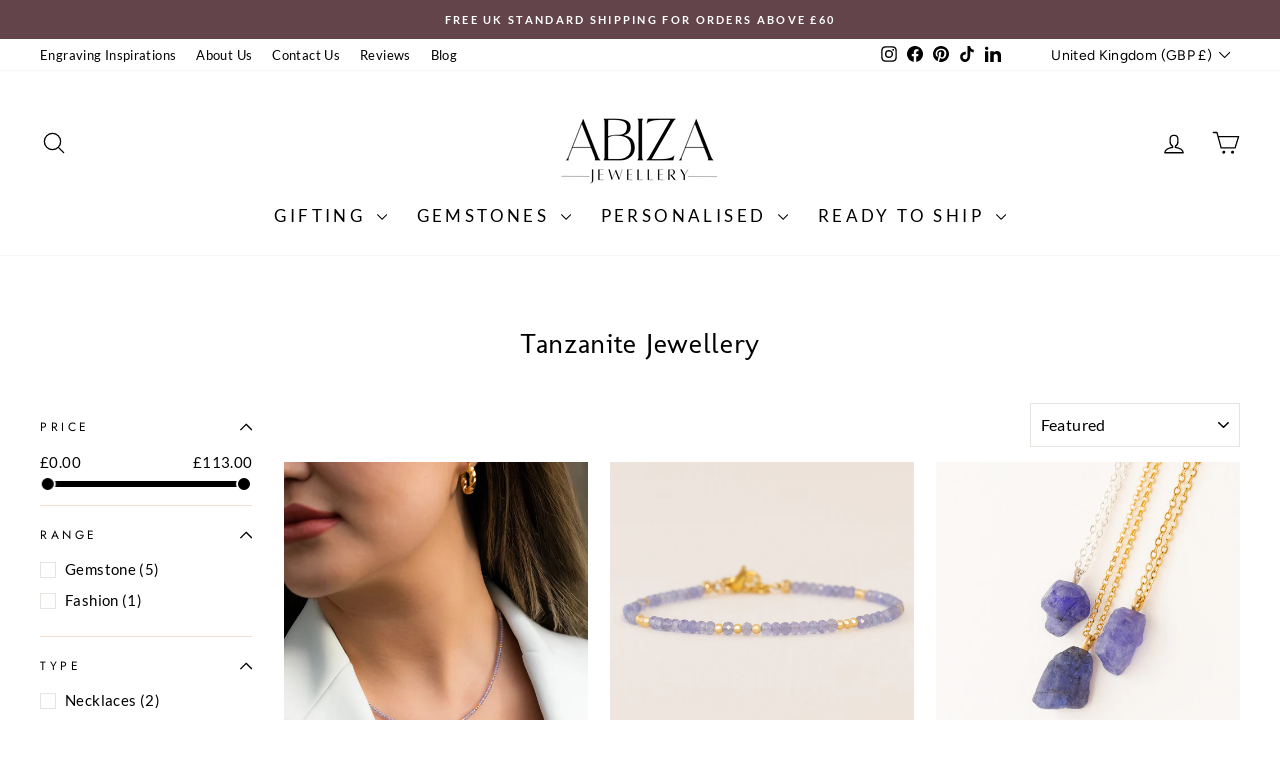

--- FILE ---
content_type: text/html; charset=utf-8
request_url: https://www.abiza.co.uk/collections/tanzanite-jewellery
body_size: 94117
content:
<!doctype html>
<html class="no-js" lang="en" dir="ltr">
<head>
  <meta charset="utf-8">
  <meta http-equiv="X-UA-Compatible" content="IE=edge,chrome=1">
  <meta name="viewport" content="width=device-width,initial-scale=1">
  <meta name="theme-color" content="#000000">
  <link rel="canonical" href="https://www.abiza.co.uk/collections/tanzanite-jewellery">
  <link rel="preconnect" href="https://cdn.shopify.com" crossorigin>
  <link rel="preconnect" href="https://fonts.shopifycdn.com" crossorigin>
  <link rel="dns-prefetch" href="https://productreviews.shopifycdn.com">
  <link rel="dns-prefetch" href="https://ajax.googleapis.com">
  <link rel="dns-prefetch" href="https://maps.googleapis.com">
  <link rel="dns-prefetch" href="https://maps.gstatic.com"><link rel="shortcut icon" href="//www.abiza.co.uk/cdn/shop/files/Black_Minimal_Cake_Logo_32x32.png?v=1675350967" type="image/png" /><title>Hand-Crafted Tanzanite Jewellery to fall in love with | Abiza
</title>
<meta name="description" content="Explore our beautiful Tanzanite Jewellery collection with hand-crafted necklaces, bracelets, rings and earrings. Stunning jewellery at amazing prices."><meta property="og:site_name" content="Abiza">
  <meta property="og:url" content="https://www.abiza.co.uk/collections/tanzanite-jewellery">
  <meta property="og:title" content="Hand-Crafted Tanzanite Jewellery to fall in love with | Abiza">
  <meta property="og:type" content="website">
  <meta property="og:description" content="Explore our beautiful Tanzanite Jewellery collection with hand-crafted necklaces, bracelets, rings and earrings. Stunning jewellery at amazing prices."><meta name="twitter:site" content="@">
  <meta name="twitter:card" content="summary_large_image">
  <meta name="twitter:title" content="Hand-Crafted Tanzanite Jewellery to fall in love with | Abiza">
  <meta name="twitter:description" content="Explore our beautiful Tanzanite Jewellery collection with hand-crafted necklaces, bracelets, rings and earrings. Stunning jewellery at amazing prices.">
<script async crossorigin fetchpriority="high" src="/cdn/shopifycloud/importmap-polyfill/es-modules-shim.2.4.0.js"></script>
<script type="importmap">
{
  "imports": {
    "element.base-media": "//www.abiza.co.uk/cdn/shop/t/50/assets/element.base-media.js?v=61305152781971747521761924357",
    "element.image.parallax": "//www.abiza.co.uk/cdn/shop/t/50/assets/element.image.parallax.js?v=59188309605188605141761924357",
    "element.model": "//www.abiza.co.uk/cdn/shop/t/50/assets/element.model.js?v=104979259955732717291761924358",
    "element.quantity-selector": "//www.abiza.co.uk/cdn/shop/t/50/assets/element.quantity-selector.js?v=68208048201360514121761924358",
    "element.text.rte": "//www.abiza.co.uk/cdn/shop/t/50/assets/element.text.rte.js?v=28194737298593644281761924359",
    "element.video": "//www.abiza.co.uk/cdn/shop/t/50/assets/element.video.js?v=110560105447302630031761924360",
    "is-land": "//www.abiza.co.uk/cdn/shop/t/50/assets/is-land.min.js?v=92343381495565747271761924416",
    "util.misc": "//www.abiza.co.uk/cdn/shop/t/50/assets/util.misc.js?v=117964846174238173191761924443",
    "util.product-loader": "//www.abiza.co.uk/cdn/shop/t/50/assets/util.product-loader.js?v=71947287259713254281761924444",
    "util.resource-loader": "//www.abiza.co.uk/cdn/shop/t/50/assets/util.resource-loader.js?v=81301169148003274841761924444",
    "vendor.in-view": "//www.abiza.co.uk/cdn/shop/t/50/assets/vendor.in-view.js?v=126891093837844970591761924446"
  }
}
</script><script type="module" src="//www.abiza.co.uk/cdn/shop/t/50/assets/is-land.min.js?v=92343381495565747271761924416"></script>
<style data-shopify>@font-face {
  font-family: Jost;
  font-weight: 500;
  font-style: normal;
  font-display: swap;
  src: url("//www.abiza.co.uk/cdn/fonts/jost/jost_n5.7c8497861ffd15f4e1284cd221f14658b0e95d61.woff2") format("woff2"),
       url("//www.abiza.co.uk/cdn/fonts/jost/jost_n5.fb6a06896db583cc2df5ba1b30d9c04383119dd9.woff") format("woff");
}

  @font-face {
  font-family: Figtree;
  font-weight: 400;
  font-style: normal;
  font-display: swap;
  src: url("//www.abiza.co.uk/cdn/fonts/figtree/figtree_n4.3c0838aba1701047e60be6a99a1b0a40ce9b8419.woff2") format("woff2"),
       url("//www.abiza.co.uk/cdn/fonts/figtree/figtree_n4.c0575d1db21fc3821f17fd6617d3dee552312137.woff") format("woff");
}


  @font-face {
  font-family: Figtree;
  font-weight: 600;
  font-style: normal;
  font-display: swap;
  src: url("//www.abiza.co.uk/cdn/fonts/figtree/figtree_n6.9d1ea52bb49a0a86cfd1b0383d00f83d3fcc14de.woff2") format("woff2"),
       url("//www.abiza.co.uk/cdn/fonts/figtree/figtree_n6.f0fcdea525a0e47b2ae4ab645832a8e8a96d31d3.woff") format("woff");
}

  @font-face {
  font-family: Figtree;
  font-weight: 400;
  font-style: italic;
  font-display: swap;
  src: url("//www.abiza.co.uk/cdn/fonts/figtree/figtree_i4.89f7a4275c064845c304a4cf8a4a586060656db2.woff2") format("woff2"),
       url("//www.abiza.co.uk/cdn/fonts/figtree/figtree_i4.6f955aaaafc55a22ffc1f32ecf3756859a5ad3e2.woff") format("woff");
}

  @font-face {
  font-family: Figtree;
  font-weight: 600;
  font-style: italic;
  font-display: swap;
  src: url("//www.abiza.co.uk/cdn/fonts/figtree/figtree_i6.702baae75738b446cfbed6ac0d60cab7b21e61ba.woff2") format("woff2"),
       url("//www.abiza.co.uk/cdn/fonts/figtree/figtree_i6.6b8dc40d16c9905d29525156e284509f871ce8f9.woff") format("woff");
}

</style><link href="//www.abiza.co.uk/cdn/shop/t/50/assets/theme.css?v=93626464380700918791761924472" rel="stylesheet" type="text/css" media="all" />
<style data-shopify>:root {
    --typeHeaderPrimary: Jost;
    --typeHeaderFallback: sans-serif;
    --typeHeaderSize: 28px;
    --typeHeaderWeight: 500;
    --typeHeaderLineHeight: 1;
    --typeHeaderSpacing: 0.025em;

    --typeBasePrimary:Figtree;
    --typeBaseFallback:sans-serif;
    --typeBaseSize: 15px;
    --typeBaseWeight: 400;
    --typeBaseSpacing: 0.025em;
    --typeBaseLineHeight: 1.5;
    --typeBaselineHeightMinus01: 1.4;

    --typeCollectionTitle: 20px;

    --iconWeight: 3px;
    --iconLinecaps: round;

    
        --buttonRadius: 3px;
    

    --colorGridOverlayOpacity: 0.1;
    --colorAnnouncement: #63444b;
    --colorAnnouncementText: #ffffff;

    --colorBody: #ffffff;
    --colorBodyAlpha05: rgba(255, 255, 255, 0.05);
    --colorBodyDim: #f2f2f2;
    --colorBodyLightDim: #fafafa;
    --colorBodyMediumDim: #f5f5f5;


    --colorBorder: #e5e4df;

    --colorBtnPrimary: #000000;
    --colorBtnPrimaryLight: #1a1a1a;
    --colorBtnPrimaryDim: #000000;
    --colorBtnPrimaryText: #ffffff;

    --colorCartDot: #e0aba4;

    --colorDrawers: #e5e4df;
    --colorDrawersDim: #dad8d1;
    --colorDrawerBorder: #f4e0d0;
    --colorDrawerText: #000000;
    --colorDrawerTextDark: #000000;
    --colorDrawerButton: #000000;
    --colorDrawerButtonText: #ffffff;

    --colorFooter: #e0aba4;
    --colorFooterText: #000000;
    --colorFooterTextAlpha01: #000000;

    --colorGridOverlay: #000000;
    --colorGridOverlayOpacity: 0.1;

    --colorHeaderTextAlpha01: rgba(0, 0, 0, 0.1);

    --colorHeroText: #ffffff;

    --colorSmallImageBg: #ffffff;
    --colorLargeImageBg: #0f0f0f;

    --colorImageOverlay: #000000;
    --colorImageOverlayOpacity: 0.1;
    --colorImageOverlayTextShadow: 0.2;

    --colorLink: #000000;

    --colorModalBg: rgba(224, 171, 164, 0.6);

    --colorNav: #ffffff;
    --colorNavText: #000000;

    --colorPrice: #000000;

    --colorSaleTag: #000000;
    --colorSaleTagText: #ffffff;

    --colorTextBody: #000000;
    --colorTextBodyAlpha015: rgba(0, 0, 0, 0.15);
    --colorTextBodyAlpha005: rgba(0, 0, 0, 0.05);
    --colorTextBodyAlpha008: rgba(0, 0, 0, 0.08);
    --colorTextSavings: #C20000;

    --urlIcoSelect: url(//www.abiza.co.uk/cdn/shop/t/50/assets/ico-select.svg);
    --urlIcoSelectFooter: url(//www.abiza.co.uk/cdn/shop/t/50/assets/ico-select-footer.svg);
    --urlIcoSelectWhite: url(//www.abiza.co.uk/cdn/shop/t/50/assets/ico-select-white.svg);

    --grid-gutter: 17px;
    --drawer-gutter: 20px;

    --sizeChartMargin: 25px 0;
    --sizeChartIconMargin: 5px;

    --newsletterReminderPadding: 40px;

    /*Shop Pay Installments*/
    --color-body-text: #000000;
    --color-body: #ffffff;
    --color-bg: #ffffff;
    }

    .placeholder-content {
    background-image: linear-gradient(100deg, #ffffff 40%, #f7f7f7 63%, #ffffff 79%);
    }</style><script>
    document.documentElement.className = document.documentElement.className.replace('no-js', 'js');

    window.theme = window.theme || {};
    theme.routes = {
      home: "/",
      cart: "/cart.js",
      cartPage: "/cart",
      cartAdd: "/cart/add.js",
      cartChange: "/cart/change.js",
      search: "/search",
      predictiveSearch: "/search/suggest"
    };
    theme.strings = {
      soldOut: "Sold Out",
      unavailable: "Unavailable",
      inStockLabel: "In stock, ready to ship",
      oneStockLabel: "Low stock - [count] item left",
      otherStockLabel: "Low stock - [count] items left",
      willNotShipUntil: "Ready to ship [date]",
      willBeInStockAfter: "Back in stock [date]",
      waitingForStock: "Backordered, shipping soon",
      savePrice: "Save [saved_amount]",
      cartEmpty: "Your cart is currently empty.",
      cartTermsConfirmation: "You must agree with the terms and conditions of sales to check out",
      searchCollections: "Collections",
      searchPages: "Pages",
      searchArticles: "Articles",
      productFrom: "from ",
      maxQuantity: "You can only have [quantity] of [title] in your cart."
    };
    theme.settings = {
      cartType: "page",
      isCustomerTemplate: false,
      moneyFormat: "£{{amount}}",
      saveType: "percent",
      productImageSize: "square",
      productImageCover: true,
      predictiveSearch: true,
      predictiveSearchType: null,
      predictiveSearchVendor: false,
      predictiveSearchPrice: true,
      quickView: false,
      themeName: 'Impulse',
      themeVersion: "8.1.0"
    };
  </script>

  <script>window.performance && window.performance.mark && window.performance.mark('shopify.content_for_header.start');</script><meta name="google-site-verification" content="672a36n1OuG34vCIRPC4ATjgNTZl9IFYRRse5DtEdN8">
<meta name="google-site-verification" content="zInlRctAwqWy4Q7aKsPO-jSOQYUyuBkrhHnHh6InRbc">
<meta name="google-site-verification" content="2azoKNSzy9YdPDbptP8q-4c7BsV4YZvxq4C-6bqV9mU">
<meta id="shopify-digital-wallet" name="shopify-digital-wallet" content="/18661551/digital_wallets/dialog">
<meta name="shopify-checkout-api-token" content="3054c2d6c2f7041724947faf44d5e172">
<meta id="in-context-paypal-metadata" data-shop-id="18661551" data-venmo-supported="false" data-environment="production" data-locale="en_US" data-paypal-v4="true" data-currency="GBP">
<link rel="alternate" type="application/atom+xml" title="Feed" href="/collections/tanzanite-jewellery.atom" />
<link rel="alternate" type="application/json+oembed" href="https://www.abiza.co.uk/collections/tanzanite-jewellery.oembed">
<script async="async" src="/checkouts/internal/preloads.js?locale=en-GB"></script>
<link rel="preconnect" href="https://shop.app" crossorigin="anonymous">
<script async="async" src="https://shop.app/checkouts/internal/preloads.js?locale=en-GB&shop_id=18661551" crossorigin="anonymous"></script>
<script id="apple-pay-shop-capabilities" type="application/json">{"shopId":18661551,"countryCode":"GB","currencyCode":"GBP","merchantCapabilities":["supports3DS"],"merchantId":"gid:\/\/shopify\/Shop\/18661551","merchantName":"Abiza","requiredBillingContactFields":["postalAddress","email"],"requiredShippingContactFields":["postalAddress","email"],"shippingType":"shipping","supportedNetworks":["visa","maestro","masterCard","amex","discover","elo"],"total":{"type":"pending","label":"Abiza","amount":"1.00"},"shopifyPaymentsEnabled":true,"supportsSubscriptions":true}</script>
<script id="shopify-features" type="application/json">{"accessToken":"3054c2d6c2f7041724947faf44d5e172","betas":["rich-media-storefront-analytics"],"domain":"www.abiza.co.uk","predictiveSearch":true,"shopId":18661551,"locale":"en"}</script>
<script>var Shopify = Shopify || {};
Shopify.shop = "abiza-2.myshopify.com";
Shopify.locale = "en";
Shopify.currency = {"active":"GBP","rate":"1.0"};
Shopify.country = "GB";
Shopify.theme = {"name":"Impulse version 8.1","id":186817806720,"schema_name":"Impulse","schema_version":"8.1.0","theme_store_id":857,"role":"main"};
Shopify.theme.handle = "null";
Shopify.theme.style = {"id":null,"handle":null};
Shopify.cdnHost = "www.abiza.co.uk/cdn";
Shopify.routes = Shopify.routes || {};
Shopify.routes.root = "/";</script>
<script type="module">!function(o){(o.Shopify=o.Shopify||{}).modules=!0}(window);</script>
<script>!function(o){function n(){var o=[];function n(){o.push(Array.prototype.slice.apply(arguments))}return n.q=o,n}var t=o.Shopify=o.Shopify||{};t.loadFeatures=n(),t.autoloadFeatures=n()}(window);</script>
<script>
  window.ShopifyPay = window.ShopifyPay || {};
  window.ShopifyPay.apiHost = "shop.app\/pay";
  window.ShopifyPay.redirectState = null;
</script>
<script id="shop-js-analytics" type="application/json">{"pageType":"collection"}</script>
<script defer="defer" async type="module" src="//www.abiza.co.uk/cdn/shopifycloud/shop-js/modules/v2/client.init-shop-cart-sync_BT-GjEfc.en.esm.js"></script>
<script defer="defer" async type="module" src="//www.abiza.co.uk/cdn/shopifycloud/shop-js/modules/v2/chunk.common_D58fp_Oc.esm.js"></script>
<script defer="defer" async type="module" src="//www.abiza.co.uk/cdn/shopifycloud/shop-js/modules/v2/chunk.modal_xMitdFEc.esm.js"></script>
<script type="module">
  await import("//www.abiza.co.uk/cdn/shopifycloud/shop-js/modules/v2/client.init-shop-cart-sync_BT-GjEfc.en.esm.js");
await import("//www.abiza.co.uk/cdn/shopifycloud/shop-js/modules/v2/chunk.common_D58fp_Oc.esm.js");
await import("//www.abiza.co.uk/cdn/shopifycloud/shop-js/modules/v2/chunk.modal_xMitdFEc.esm.js");

  window.Shopify.SignInWithShop?.initShopCartSync?.({"fedCMEnabled":true,"windoidEnabled":true});

</script>
<script>
  window.Shopify = window.Shopify || {};
  if (!window.Shopify.featureAssets) window.Shopify.featureAssets = {};
  window.Shopify.featureAssets['shop-js'] = {"shop-cart-sync":["modules/v2/client.shop-cart-sync_DZOKe7Ll.en.esm.js","modules/v2/chunk.common_D58fp_Oc.esm.js","modules/v2/chunk.modal_xMitdFEc.esm.js"],"init-fed-cm":["modules/v2/client.init-fed-cm_B6oLuCjv.en.esm.js","modules/v2/chunk.common_D58fp_Oc.esm.js","modules/v2/chunk.modal_xMitdFEc.esm.js"],"shop-cash-offers":["modules/v2/client.shop-cash-offers_D2sdYoxE.en.esm.js","modules/v2/chunk.common_D58fp_Oc.esm.js","modules/v2/chunk.modal_xMitdFEc.esm.js"],"shop-login-button":["modules/v2/client.shop-login-button_QeVjl5Y3.en.esm.js","modules/v2/chunk.common_D58fp_Oc.esm.js","modules/v2/chunk.modal_xMitdFEc.esm.js"],"pay-button":["modules/v2/client.pay-button_DXTOsIq6.en.esm.js","modules/v2/chunk.common_D58fp_Oc.esm.js","modules/v2/chunk.modal_xMitdFEc.esm.js"],"shop-button":["modules/v2/client.shop-button_DQZHx9pm.en.esm.js","modules/v2/chunk.common_D58fp_Oc.esm.js","modules/v2/chunk.modal_xMitdFEc.esm.js"],"avatar":["modules/v2/client.avatar_BTnouDA3.en.esm.js"],"init-windoid":["modules/v2/client.init-windoid_CR1B-cfM.en.esm.js","modules/v2/chunk.common_D58fp_Oc.esm.js","modules/v2/chunk.modal_xMitdFEc.esm.js"],"init-shop-for-new-customer-accounts":["modules/v2/client.init-shop-for-new-customer-accounts_C_vY_xzh.en.esm.js","modules/v2/client.shop-login-button_QeVjl5Y3.en.esm.js","modules/v2/chunk.common_D58fp_Oc.esm.js","modules/v2/chunk.modal_xMitdFEc.esm.js"],"init-shop-email-lookup-coordinator":["modules/v2/client.init-shop-email-lookup-coordinator_BI7n9ZSv.en.esm.js","modules/v2/chunk.common_D58fp_Oc.esm.js","modules/v2/chunk.modal_xMitdFEc.esm.js"],"init-shop-cart-sync":["modules/v2/client.init-shop-cart-sync_BT-GjEfc.en.esm.js","modules/v2/chunk.common_D58fp_Oc.esm.js","modules/v2/chunk.modal_xMitdFEc.esm.js"],"shop-toast-manager":["modules/v2/client.shop-toast-manager_DiYdP3xc.en.esm.js","modules/v2/chunk.common_D58fp_Oc.esm.js","modules/v2/chunk.modal_xMitdFEc.esm.js"],"init-customer-accounts":["modules/v2/client.init-customer-accounts_D9ZNqS-Q.en.esm.js","modules/v2/client.shop-login-button_QeVjl5Y3.en.esm.js","modules/v2/chunk.common_D58fp_Oc.esm.js","modules/v2/chunk.modal_xMitdFEc.esm.js"],"init-customer-accounts-sign-up":["modules/v2/client.init-customer-accounts-sign-up_iGw4briv.en.esm.js","modules/v2/client.shop-login-button_QeVjl5Y3.en.esm.js","modules/v2/chunk.common_D58fp_Oc.esm.js","modules/v2/chunk.modal_xMitdFEc.esm.js"],"shop-follow-button":["modules/v2/client.shop-follow-button_CqMgW2wH.en.esm.js","modules/v2/chunk.common_D58fp_Oc.esm.js","modules/v2/chunk.modal_xMitdFEc.esm.js"],"checkout-modal":["modules/v2/client.checkout-modal_xHeaAweL.en.esm.js","modules/v2/chunk.common_D58fp_Oc.esm.js","modules/v2/chunk.modal_xMitdFEc.esm.js"],"shop-login":["modules/v2/client.shop-login_D91U-Q7h.en.esm.js","modules/v2/chunk.common_D58fp_Oc.esm.js","modules/v2/chunk.modal_xMitdFEc.esm.js"],"lead-capture":["modules/v2/client.lead-capture_BJmE1dJe.en.esm.js","modules/v2/chunk.common_D58fp_Oc.esm.js","modules/v2/chunk.modal_xMitdFEc.esm.js"],"payment-terms":["modules/v2/client.payment-terms_Ci9AEqFq.en.esm.js","modules/v2/chunk.common_D58fp_Oc.esm.js","modules/v2/chunk.modal_xMitdFEc.esm.js"]};
</script>
<script>(function() {
  var isLoaded = false;
  function asyncLoad() {
    if (isLoaded) return;
    isLoaded = true;
    var urls = ["https:\/\/app.supergiftoptions.com\/get_script\/647f98dc06e211eead4ff27445cd584f.js?v=182149\u0026shop=abiza-2.myshopify.com","https:\/\/s3.eu-west-1.amazonaws.com\/production-klarna-il-shopify-osm\/0b7fe7c4a98ef8166eeafee767bc667686567a25\/abiza-2.myshopify.com-1761926872802.js?shop=abiza-2.myshopify.com"];
    for (var i = 0; i < urls.length; i++) {
      var s = document.createElement('script');
      s.type = 'text/javascript';
      s.async = true;
      s.src = urls[i];
      var x = document.getElementsByTagName('script')[0];
      x.parentNode.insertBefore(s, x);
    }
  };
  if(window.attachEvent) {
    window.attachEvent('onload', asyncLoad);
  } else {
    window.addEventListener('load', asyncLoad, false);
  }
})();</script>
<script id="__st">var __st={"a":18661551,"offset":0,"reqid":"b0258c61-1b28-438d-9315-30e02fac07f2-1769071263","pageurl":"www.abiza.co.uk\/collections\/tanzanite-jewellery","u":"59a23cbfad95","p":"collection","rtyp":"collection","rid":277913763977};</script>
<script>window.ShopifyPaypalV4VisibilityTracking = true;</script>
<script id="captcha-bootstrap">!function(){'use strict';const t='contact',e='account',n='new_comment',o=[[t,t],['blogs',n],['comments',n],[t,'customer']],c=[[e,'customer_login'],[e,'guest_login'],[e,'recover_customer_password'],[e,'create_customer']],r=t=>t.map((([t,e])=>`form[action*='/${t}']:not([data-nocaptcha='true']) input[name='form_type'][value='${e}']`)).join(','),a=t=>()=>t?[...document.querySelectorAll(t)].map((t=>t.form)):[];function s(){const t=[...o],e=r(t);return a(e)}const i='password',u='form_key',d=['recaptcha-v3-token','g-recaptcha-response','h-captcha-response',i],f=()=>{try{return window.sessionStorage}catch{return}},m='__shopify_v',_=t=>t.elements[u];function p(t,e,n=!1){try{const o=window.sessionStorage,c=JSON.parse(o.getItem(e)),{data:r}=function(t){const{data:e,action:n}=t;return t[m]||n?{data:e,action:n}:{data:t,action:n}}(c);for(const[e,n]of Object.entries(r))t.elements[e]&&(t.elements[e].value=n);n&&o.removeItem(e)}catch(o){console.error('form repopulation failed',{error:o})}}const l='form_type',E='cptcha';function T(t){t.dataset[E]=!0}const w=window,h=w.document,L='Shopify',v='ce_forms',y='captcha';let A=!1;((t,e)=>{const n=(g='f06e6c50-85a8-45c8-87d0-21a2b65856fe',I='https://cdn.shopify.com/shopifycloud/storefront-forms-hcaptcha/ce_storefront_forms_captcha_hcaptcha.v1.5.2.iife.js',D={infoText:'Protected by hCaptcha',privacyText:'Privacy',termsText:'Terms'},(t,e,n)=>{const o=w[L][v],c=o.bindForm;if(c)return c(t,g,e,D).then(n);var r;o.q.push([[t,g,e,D],n]),r=I,A||(h.body.append(Object.assign(h.createElement('script'),{id:'captcha-provider',async:!0,src:r})),A=!0)});var g,I,D;w[L]=w[L]||{},w[L][v]=w[L][v]||{},w[L][v].q=[],w[L][y]=w[L][y]||{},w[L][y].protect=function(t,e){n(t,void 0,e),T(t)},Object.freeze(w[L][y]),function(t,e,n,w,h,L){const[v,y,A,g]=function(t,e,n){const i=e?o:[],u=t?c:[],d=[...i,...u],f=r(d),m=r(i),_=r(d.filter((([t,e])=>n.includes(e))));return[a(f),a(m),a(_),s()]}(w,h,L),I=t=>{const e=t.target;return e instanceof HTMLFormElement?e:e&&e.form},D=t=>v().includes(t);t.addEventListener('submit',(t=>{const e=I(t);if(!e)return;const n=D(e)&&!e.dataset.hcaptchaBound&&!e.dataset.recaptchaBound,o=_(e),c=g().includes(e)&&(!o||!o.value);(n||c)&&t.preventDefault(),c&&!n&&(function(t){try{if(!f())return;!function(t){const e=f();if(!e)return;const n=_(t);if(!n)return;const o=n.value;o&&e.removeItem(o)}(t);const e=Array.from(Array(32),(()=>Math.random().toString(36)[2])).join('');!function(t,e){_(t)||t.append(Object.assign(document.createElement('input'),{type:'hidden',name:u})),t.elements[u].value=e}(t,e),function(t,e){const n=f();if(!n)return;const o=[...t.querySelectorAll(`input[type='${i}']`)].map((({name:t})=>t)),c=[...d,...o],r={};for(const[a,s]of new FormData(t).entries())c.includes(a)||(r[a]=s);n.setItem(e,JSON.stringify({[m]:1,action:t.action,data:r}))}(t,e)}catch(e){console.error('failed to persist form',e)}}(e),e.submit())}));const S=(t,e)=>{t&&!t.dataset[E]&&(n(t,e.some((e=>e===t))),T(t))};for(const o of['focusin','change'])t.addEventListener(o,(t=>{const e=I(t);D(e)&&S(e,y())}));const B=e.get('form_key'),M=e.get(l),P=B&&M;t.addEventListener('DOMContentLoaded',(()=>{const t=y();if(P)for(const e of t)e.elements[l].value===M&&p(e,B);[...new Set([...A(),...v().filter((t=>'true'===t.dataset.shopifyCaptcha))])].forEach((e=>S(e,t)))}))}(h,new URLSearchParams(w.location.search),n,t,e,['guest_login'])})(!0,!0)}();</script>
<script integrity="sha256-4kQ18oKyAcykRKYeNunJcIwy7WH5gtpwJnB7kiuLZ1E=" data-source-attribution="shopify.loadfeatures" defer="defer" src="//www.abiza.co.uk/cdn/shopifycloud/storefront/assets/storefront/load_feature-a0a9edcb.js" crossorigin="anonymous"></script>
<script crossorigin="anonymous" defer="defer" src="//www.abiza.co.uk/cdn/shopifycloud/storefront/assets/shopify_pay/storefront-65b4c6d7.js?v=20250812"></script>
<script data-source-attribution="shopify.dynamic_checkout.dynamic.init">var Shopify=Shopify||{};Shopify.PaymentButton=Shopify.PaymentButton||{isStorefrontPortableWallets:!0,init:function(){window.Shopify.PaymentButton.init=function(){};var t=document.createElement("script");t.src="https://www.abiza.co.uk/cdn/shopifycloud/portable-wallets/latest/portable-wallets.en.js",t.type="module",document.head.appendChild(t)}};
</script>
<script data-source-attribution="shopify.dynamic_checkout.buyer_consent">
  function portableWalletsHideBuyerConsent(e){var t=document.getElementById("shopify-buyer-consent"),n=document.getElementById("shopify-subscription-policy-button");t&&n&&(t.classList.add("hidden"),t.setAttribute("aria-hidden","true"),n.removeEventListener("click",e))}function portableWalletsShowBuyerConsent(e){var t=document.getElementById("shopify-buyer-consent"),n=document.getElementById("shopify-subscription-policy-button");t&&n&&(t.classList.remove("hidden"),t.removeAttribute("aria-hidden"),n.addEventListener("click",e))}window.Shopify?.PaymentButton&&(window.Shopify.PaymentButton.hideBuyerConsent=portableWalletsHideBuyerConsent,window.Shopify.PaymentButton.showBuyerConsent=portableWalletsShowBuyerConsent);
</script>
<script data-source-attribution="shopify.dynamic_checkout.cart.bootstrap">document.addEventListener("DOMContentLoaded",(function(){function t(){return document.querySelector("shopify-accelerated-checkout-cart, shopify-accelerated-checkout")}if(t())Shopify.PaymentButton.init();else{new MutationObserver((function(e,n){t()&&(Shopify.PaymentButton.init(),n.disconnect())})).observe(document.body,{childList:!0,subtree:!0})}}));
</script>
<link id="shopify-accelerated-checkout-styles" rel="stylesheet" media="screen" href="https://www.abiza.co.uk/cdn/shopifycloud/portable-wallets/latest/accelerated-checkout-backwards-compat.css" crossorigin="anonymous">
<style id="shopify-accelerated-checkout-cart">
        #shopify-buyer-consent {
  margin-top: 1em;
  display: inline-block;
  width: 100%;
}

#shopify-buyer-consent.hidden {
  display: none;
}

#shopify-subscription-policy-button {
  background: none;
  border: none;
  padding: 0;
  text-decoration: underline;
  font-size: inherit;
  cursor: pointer;
}

#shopify-subscription-policy-button::before {
  box-shadow: none;
}

      </style>

<script>window.performance && window.performance.mark && window.performance.mark('shopify.content_for_header.end');</script>

  <style data-shopify>
    :root {
      /* Root Variables */
      /* ========================= */
      --root-color-primary: #000000;
      --color-primary: #000000;
      --root-color-secondary: #ffffff;
      --color-secondary: #ffffff;
      --color-sale-tag: #000000;
      --color-sale-tag-text: #ffffff;
      --layout-section-padding-block: 3rem;
      --layout-section-padding-inline--md: 40px;
      --layout-section-max-inline-size: 1420px; 


      /* Text */
      /* ========================= */
      
      /* Body Font Styles */
      --element-text-font-family--body: Figtree;
      --element-text-font-family-fallback--body: sans-serif;
      --element-text-font-weight--body: 400;
      --element-text-letter-spacing--body: 0.025em;
      --element-text-text-transform--body: none;

      /* Body Font Sizes */
      --element-text-font-size--body: initial;
      --element-text-font-size--body-xs: 11px;
      --element-text-font-size--body-sm: 13px;
      --element-text-font-size--body-md: 15px;
      --element-text-font-size--body-lg: 17px;
      
      /* Body Line Heights */
      --element-text-line-height--body: 1.5;

      /* Heading Font Styles */
      --element-text-font-family--heading: Jost;
      --element-text-font-family-fallback--heading: sans-serif;
      --element-text-font-weight--heading: 500;
      --element-text-letter-spacing--heading: 0.025em;
      
       
      
      
      /* Heading Font Sizes */
      --element-text-font-size--heading-2xl: 44px;
      --element-text-font-size--heading-xl: 28px;
      --element-text-font-size--heading-lg: 22px;
      --element-text-font-size--heading-md: 20px;
      --element-text-font-size--heading-sm: 14px;
      --element-text-font-size--heading-xs: 12px;
      
      /* Heading Line Heights */
      --element-text-line-height--heading: 1;

      /* Buttons */
      /* ========================= */
      
          --element-button-radius: 3px;
      

      --element-button-padding-block: 12px;
      --element-button-text-transform: uppercase;
      --element-button-font-weight: 800;
      --element-button-font-size: max(calc(var(--typeBaseSize) - 4px), 13px);
      --element-button-letter-spacing: .3em;

      /* Base Color Variables */
      --element-button-color-primary: #000000;
      --element-button-color-secondary: #ffffff;
      --element-button-shade-border: 100%;

      /* Hover State Variables */
      --element-button-shade-background--hover: 0%;
      --element-button-shade-border--hover: 100%;

      /* Focus State Variables */
      --element-button-color-focus: var(--color-focus);

      /* Inputs */
      /* ========================= */
      
          --element-icon-radius: 3px;
      

      --element-input-font-size: var(--element-text-font-size--body-sm);
      --element-input-box-shadow-shade: 100%;

      /* Hover State Variables */
      --element-input-background-shade--hover: 0%;
      --element-input-box-shadow-spread-radius--hover: 1px;
    }

    @media only screen and (max-width: 768px) {
      :root {
        --element-button-font-size: max(calc(var(--typeBaseSize) - 5px), 11px);
      }
    }

    .element-radio {
        &:has(input[type='radio']:checked) {
          --element-button-color: var(--element-button-color-secondary);
        }
    }

    /* ATC Button Overrides */
    /* ========================= */

    .element-button[type="submit"],
    .element-button[type="submit"] .element-text,
    .element-button--shopify-payment-wrapper button {
      --element-button-padding-block: 13px;
      --element-button-padding-inline: 20px;
      --element-button-line-height: 1.42;
      --_font-size--body-md: var(--element-button-font-size);

      line-height: 1.42 !important;
    }

    /* When dynamic checkout is enabled */
    product-form:has(.element-button--shopify-payment-wrapper) {
      --element-button-color: #000000;

      .element-button[type="submit"],
      .element-button--shopify-payment-wrapper button {
        min-height: 50px !important;
      }

      .shopify-payment-button {
        margin: 0;
      }
    }

    /* Hover animation for non-angled buttons */
    body:not([data-button_style='angled']) .element-button[type="submit"] {
      position: relative;
      overflow: hidden;

      &:after {
        content: '';
        position: absolute;
        top: 0;
        left: 150%;
        width: 200%;
        height: 100%;
        transform: skewX(-20deg);
        background-image: linear-gradient(to right,transparent, rgba(255,255,255,.25),transparent);
      }

      &:hover:after {
        animation: shine 0.75s cubic-bezier(0.01, 0.56, 1, 1);
      }
    }

    /* ANGLED STYLE - ATC Button Overrides */
    /* ========================= */
    
    [data-button_style='angled'] {
      --element-button-shade-background--active: var(--element-button-shade-background);
      --element-button-shade-border--active: var(--element-button-shade-border);

      .element-button[type="submit"] {
        --_box-shadow: none;

        position: relative;
        max-width: 94%;
        border-top: 1px solid #000000;
        border-bottom: 1px solid #000000;
        
        &:before,
        &:after {
          content: '';
          position: absolute;
          display: block;
          top: -1px;
          bottom: -1px;
          width: 20px;
          transform: skewX(-12deg);
          background-color: #000000;
        }
        
        &:before {
          left: -6px;
        }
        
        &:after {
          right: -6px;
        }
      }

      /* When dynamic checkout is enabled */
      product-form:has(.element-button--shopify-payment-wrapper) {
        .element-button[type="submit"]:before,
        .element-button[type="submit"]:after {
          background-color: color-mix(in srgb,var(--_color-text) var(--_shade-background),var(--_color-background));
          border-top: 1px solid #000000;
          border-bottom: 1px solid #000000;
        }

        .element-button[type="submit"]:before {
          border-left: 1px solid #000000;
        }
        
        .element-button[type="submit"]:after {
          border-right: 1px solid #000000;
        }
      }

      .element-button--shopify-payment-wrapper {
        --_color-background: #000000;

        button:hover,
        button:before,
        button:after {
          background-color: color-mix(in srgb,var(--_color-text) var(--_shade-background),var(--_color-background)) !important;
        }

        button:not(button:focus-visible) {
          box-shadow: none !important;
        }
      }
    }
  </style>

  <script src="//www.abiza.co.uk/cdn/shop/t/50/assets/vendor-scripts-v11.js" defer="defer"></script><link rel="stylesheet" href="//www.abiza.co.uk/cdn/shop/t/50/assets/country-flags.css"><script src="//www.abiza.co.uk/cdn/shop/t/50/assets/theme.js?v=22325264162658116151761924442" defer="defer"></script>
<!-- BEGIN app block: shopify://apps/consentmo-gdpr/blocks/gdpr_cookie_consent/4fbe573f-a377-4fea-9801-3ee0858cae41 -->


<!-- END app block --><!-- BEGIN app block: shopify://apps/instafeed/blocks/head-block/c447db20-095d-4a10-9725-b5977662c9d5 --><link rel="preconnect" href="https://cdn.nfcube.com/">
<link rel="preconnect" href="https://scontent.cdninstagram.com/">


  <script>
    document.addEventListener('DOMContentLoaded', function () {
      let instafeedScript = document.createElement('script');

      
        instafeedScript.src = 'https://cdn.nfcube.com/instafeed-00639845edadcf623fa41bf6af15dd43.js';
      

      document.body.appendChild(instafeedScript);
    });
  </script>





<!-- END app block --><!-- BEGIN app block: shopify://apps/fontify/blocks/app-embed/334490e2-2153-4a2e-a452-e90bdeffa3cc --><link rel="preconnect" href="https://cdn.nitroapps.co" crossorigin=""><!-- shop nitro_fontify metafields --><link rel="preconnect" href="https://fonts.googleapis.com">
                                    <style class="fontify-locally" data-font-name="Lato" >
                    @font-face {
  font-family: 'Lato';
  font-style: italic;
  font-weight: 100;
  font-display: swap;
  src: url(https://cdn.nitroapps.co/fontify/abiza-2.myshopify.com/fonts/lato/S6u-w4BMUTPHjxsIPy-v.ttf?v=1741627398) format('truetype');
}
@font-face {
  font-family: 'Lato';
  font-style: italic;
  font-weight: 300;
  font-display: swap;
  src: url(https://cdn.nitroapps.co/fontify/abiza-2.myshopify.com/fonts/lato/S6u_w4BMUTPHjxsI9w2PHA.ttf?v=1741627398) format('truetype');
}
@font-face {
  font-family: 'Lato';
  font-style: italic;
  font-weight: 400;
  font-display: swap;
  src: url(https://cdn.nitroapps.co/fontify/abiza-2.myshopify.com/fonts/lato/S6u8w4BMUTPHjxswWw.ttf?v=1741627398) format('truetype');
}
@font-face {
  font-family: 'Lato';
  font-style: italic;
  font-weight: 700;
  font-display: swap;
  src: url(https://cdn.nitroapps.co/fontify/abiza-2.myshopify.com/fonts/lato/S6u_w4BMUTPHjxsI5wqPHA.ttf?v=1741627398) format('truetype');
}
@font-face {
  font-family: 'Lato';
  font-style: italic;
  font-weight: 900;
  font-display: swap;
  src: url(https://cdn.nitroapps.co/fontify/abiza-2.myshopify.com/fonts/lato/S6u_w4BMUTPHjxsI3wiPHA.ttf?v=1741627398) format('truetype');
}
@font-face {
  font-family: 'Lato';
  font-style: normal;
  font-weight: 100;
  font-display: swap;
  src: url(https://cdn.nitroapps.co/fontify/abiza-2.myshopify.com/fonts/lato/S6u8w4BMUTPHh30wWw.ttf?v=1741627398) format('truetype');
}
@font-face {
  font-family: 'Lato';
  font-style: normal;
  font-weight: 300;
  font-display: swap;
  src: url(https://cdn.nitroapps.co/fontify/abiza-2.myshopify.com/fonts/lato/S6u9w4BMUTPHh7USew8.ttf?v=1741627398) format('truetype');
}
@font-face {
  font-family: 'Lato';
  font-style: normal;
  font-weight: 400;
  font-display: swap;
  src: url(https://cdn.nitroapps.co/fontify/abiza-2.myshopify.com/fonts/lato/S6uyw4BMUTPHvxk.ttf?v=1741627398) format('truetype');
}
@font-face {
  font-family: 'Lato';
  font-style: normal;
  font-weight: 700;
  font-display: swap;
  src: url(https://cdn.nitroapps.co/fontify/abiza-2.myshopify.com/fonts/lato/S6u9w4BMUTPHh6UVew8.ttf?v=1741627398) format('truetype');
}
@font-face {
  font-family: 'Lato';
  font-style: normal;
  font-weight: 900;
  font-display: swap;
  src: url(https://cdn.nitroapps.co/fontify/abiza-2.myshopify.com/fonts/lato/S6u9w4BMUTPHh50Xew8.ttf?v=1741627398) format('truetype');
}

                </style>
                     
                                    <style class="fontify-locally" data-font-name="Jost" >
                    @font-face {
  font-family: 'Jost';
  font-style: italic;
  font-weight: 100;
  font-display: swap;
  src: url(https://cdn.nitroapps.co/fontify/abiza-2.myshopify.com/fonts/jost/92zJtBhPNqw73oHH7BbQp4-B6XlrZu0ENI0.ttf?v=1741689808) format('truetype');
}
@font-face {
  font-family: 'Jost';
  font-style: italic;
  font-weight: 200;
  font-display: swap;
  src: url(https://cdn.nitroapps.co/fontify/abiza-2.myshopify.com/fonts/jost/92zJtBhPNqw73oHH7BbQp4-B6XlrZm0FNI0.ttf?v=1741689808) format('truetype');
}
@font-face {
  font-family: 'Jost';
  font-style: italic;
  font-weight: 300;
  font-display: swap;
  src: url(https://cdn.nitroapps.co/fontify/abiza-2.myshopify.com/fonts/jost/92zJtBhPNqw73oHH7BbQp4-B6XlrZrMFNI0.ttf?v=1741689808) format('truetype');
}
@font-face {
  font-family: 'Jost';
  font-style: italic;
  font-weight: 400;
  font-display: swap;
  src: url(https://cdn.nitroapps.co/fontify/abiza-2.myshopify.com/fonts/jost/92zJtBhPNqw73oHH7BbQp4-B6XlrZu0FNI0.ttf?v=1741689808) format('truetype');
}
@font-face {
  font-family: 'Jost';
  font-style: italic;
  font-weight: 500;
  font-display: swap;
  src: url(https://cdn.nitroapps.co/fontify/abiza-2.myshopify.com/fonts/jost/92zJtBhPNqw73oHH7BbQp4-B6XlrZt8FNI0.ttf?v=1741689809) format('truetype');
}
@font-face {
  font-family: 'Jost';
  font-style: italic;
  font-weight: 600;
  font-display: swap;
  src: url(https://cdn.nitroapps.co/fontify/abiza-2.myshopify.com/fonts/jost/92zJtBhPNqw73oHH7BbQp4-B6XlrZjMCNI0.ttf?v=1741689809) format('truetype');
}
@font-face {
  font-family: 'Jost';
  font-style: italic;
  font-weight: 700;
  font-display: swap;
  src: url(https://cdn.nitroapps.co/fontify/abiza-2.myshopify.com/fonts/jost/92zJtBhPNqw73oHH7BbQp4-B6XlrZgoCNI0.ttf?v=1741689809) format('truetype');
}
@font-face {
  font-family: 'Jost';
  font-style: italic;
  font-weight: 800;
  font-display: swap;
  src: url(https://cdn.nitroapps.co/fontify/abiza-2.myshopify.com/fonts/jost/92zJtBhPNqw73oHH7BbQp4-B6XlrZm0CNI0.ttf?v=1741689809) format('truetype');
}
@font-face {
  font-family: 'Jost';
  font-style: italic;
  font-weight: 900;
  font-display: swap;
  src: url(https://cdn.nitroapps.co/fontify/abiza-2.myshopify.com/fonts/jost/92zJtBhPNqw73oHH7BbQp4-B6XlrZkQCNI0.ttf?v=1741689809) format('truetype');
}
@font-face {
  font-family: 'Jost';
  font-style: normal;
  font-weight: 100;
  font-display: swap;
  src: url(https://cdn.nitroapps.co/fontify/abiza-2.myshopify.com/fonts/jost/92zPtBhPNqw79Ij1E865zBUv7myjJAVG.ttf?v=1741689810) format('truetype');
}
@font-face {
  font-family: 'Jost';
  font-style: normal;
  font-weight: 200;
  font-display: swap;
  src: url(https://cdn.nitroapps.co/fontify/abiza-2.myshopify.com/fonts/jost/92zPtBhPNqw79Ij1E865zBUv7mwjJQVG.ttf?v=1741689810) format('truetype');
}
@font-face {
  font-family: 'Jost';
  font-style: normal;
  font-weight: 300;
  font-display: swap;
  src: url(https://cdn.nitroapps.co/fontify/abiza-2.myshopify.com/fonts/jost/92zPtBhPNqw79Ij1E865zBUv7mz9JQVG.ttf?v=1741689810) format('truetype');
}
@font-face {
  font-family: 'Jost';
  font-style: normal;
  font-weight: 400;
  font-display: swap;
  src: url(https://cdn.nitroapps.co/fontify/abiza-2.myshopify.com/fonts/jost/92zPtBhPNqw79Ij1E865zBUv7myjJQVG.ttf?v=1741689810) format('truetype');
}
@font-face {
  font-family: 'Jost';
  font-style: normal;
  font-weight: 500;
  font-display: swap;
  src: url(https://cdn.nitroapps.co/fontify/abiza-2.myshopify.com/fonts/jost/92zPtBhPNqw79Ij1E865zBUv7myRJQVG.ttf?v=1741689810) format('truetype');
}
@font-face {
  font-family: 'Jost';
  font-style: normal;
  font-weight: 600;
  font-display: swap;
  src: url(https://cdn.nitroapps.co/fontify/abiza-2.myshopify.com/fonts/jost/92zPtBhPNqw79Ij1E865zBUv7mx9IgVG.ttf?v=1741689810) format('truetype');
}
@font-face {
  font-family: 'Jost';
  font-style: normal;
  font-weight: 700;
  font-display: swap;
  src: url(https://cdn.nitroapps.co/fontify/abiza-2.myshopify.com/fonts/jost/92zPtBhPNqw79Ij1E865zBUv7mxEIgVG.ttf?v=1741689810) format('truetype');
}
@font-face {
  font-family: 'Jost';
  font-style: normal;
  font-weight: 800;
  font-display: swap;
  src: url(https://cdn.nitroapps.co/fontify/abiza-2.myshopify.com/fonts/jost/92zPtBhPNqw79Ij1E865zBUv7mwjIgVG.ttf?v=1741689810) format('truetype');
}
@font-face {
  font-family: 'Jost';
  font-style: normal;
  font-weight: 900;
  font-display: swap;
  src: url(https://cdn.nitroapps.co/fontify/abiza-2.myshopify.com/fonts/jost/92zPtBhPNqw79Ij1E865zBUv7mwKIgVG.ttf?v=1741689810) format('truetype');
}

                </style>
                     
                                    <style class="fontify-locally" data-font-name="Molengo" >
                    @font-face {
  font-family: 'Molengo';
  font-style: normal;
  font-weight: 400;
  font-display: swap;
  src: url(https://cdn.nitroapps.co/fontify/abiza-2.myshopify.com/fonts/molengo/I_uuMpWeuBzZNBtQbbQ.ttf?v=1741690513) format('truetype');
}

                </style>
                     
            <style type="text/css" id="nitro-fontify" >
				 
		 
					p,a,li,h5,h6,div,option,select,label,input,summary,button,.product-single__meta .rte,.product-single__meta .rte span,.product-single__meta .rte p,.product-single__meta .rte div{
				font-family: 'Lato' ;
				font: light 300
			}
		 
					 
		 
					h3,h4,a.btn.btn--secondary.btn--small,.btn,button,.button{
				font-family: 'Jost' ;
				
			}
		 
					 
		 
					h1,h2,.h1,.h2{
				font-family: 'Molengo' ;
				
			}
		 
	</style>
<script>
    console.log(null);
    console.log(null);
  </script><script
  type="text/javascript"
  id="fontify-scripts"
>
  
  (function () {
    // Prevent duplicate execution
    if (window.fontifyScriptInitialized) {
      return;
    }
    window.fontifyScriptInitialized = true;

    if (window.opener) {
      // Remove existing listener if any before adding new one
      if (window.fontifyMessageListener) {
        window.removeEventListener('message', window.fontifyMessageListener, false);
      }

      function watchClosedWindow() {
        let itv = setInterval(function () {
          if (!window.opener || window.opener.closed) {
            clearInterval(itv);
            window.close();
          }
        }, 1000);
      }

      // Helper function to inject scripts and links from vite-tag content
      function injectScript(encodedContent) {
        

        // Decode HTML entities
        const tempTextarea = document.createElement('textarea');
        tempTextarea.innerHTML = encodedContent;
        const viteContent = tempTextarea.value;

        // Parse HTML content
        const tempDiv = document.createElement('div');
        tempDiv.innerHTML = viteContent;

        // Track duplicates within tempDiv only
        const scriptIds = new Set();
        const scriptSrcs = new Set();
        const linkKeys = new Set();

        // Helper to clone element attributes
        function cloneAttributes(source, target) {
          Array.from(source.attributes).forEach(function(attr) {
            if (attr.name === 'crossorigin') {
              target.crossOrigin = attr.value;
            } else {
              target.setAttribute(attr.name, attr.value);
            }
          });
          if (source.textContent) {
            target.textContent = source.textContent;
          }
        }

        // Inject scripts (filter duplicates within tempDiv)
        tempDiv.querySelectorAll('script').forEach(function(script) {
          const scriptId = script.getAttribute('id');
          const scriptSrc = script.getAttribute('src');

          // Skip if duplicate in tempDiv
          if ((scriptId && scriptIds.has(scriptId)) || (scriptSrc && scriptSrcs.has(scriptSrc))) {
            return;
          }

          // Track script
          if (scriptId) scriptIds.add(scriptId);
          if (scriptSrc) scriptSrcs.add(scriptSrc);

          // Clone and inject
          const newScript = document.createElement('script');
          cloneAttributes(script, newScript);

          document.head.appendChild(newScript);
        });

        // Inject links (filter duplicates within tempDiv)
        tempDiv.querySelectorAll('link').forEach(function(link) {
          const linkHref = link.getAttribute('href');
          const linkRel = link.getAttribute('rel') || '';
          const key = linkHref + '|' + linkRel;

          // Skip if duplicate in tempDiv
          if (linkHref && linkKeys.has(key)) {
            return;
          }

          // Track link
          if (linkHref) linkKeys.add(key);

          // Clone and inject
          const newLink = document.createElement('link');
          cloneAttributes(link, newLink);
          document.head.appendChild(newLink);
        });
      }

      // Function to apply preview font data


      function receiveMessage(event) {
        watchClosedWindow();
        if (event.data.action == 'fontify_ready') {
          console.log('fontify_ready');
          injectScript(`&lt;!-- BEGIN app snippet: vite-tag --&gt;


  &lt;script src=&quot;https://cdn.shopify.com/extensions/019bafe3-77e1-7e6a-87b2-cbeff3e5cd6f/fontify-polaris-11/assets/main-B3V8Mu2P.js&quot; type=&quot;module&quot; crossorigin=&quot;anonymous&quot;&gt;&lt;/script&gt;

&lt;!-- END app snippet --&gt;
  &lt;!-- BEGIN app snippet: vite-tag --&gt;


  &lt;link href=&quot;//cdn.shopify.com/extensions/019bafe3-77e1-7e6a-87b2-cbeff3e5cd6f/fontify-polaris-11/assets/main-GVRB1u2d.css&quot; rel=&quot;stylesheet&quot; type=&quot;text/css&quot; media=&quot;all&quot; /&gt;

&lt;!-- END app snippet --&gt;
`);

        } else if (event.data.action == 'font_audit_ready') {
          injectScript(`&lt;!-- BEGIN app snippet: vite-tag --&gt;


  &lt;script src=&quot;https://cdn.shopify.com/extensions/019bafe3-77e1-7e6a-87b2-cbeff3e5cd6f/fontify-polaris-11/assets/audit-DDeWPAiq.js&quot; type=&quot;module&quot; crossorigin=&quot;anonymous&quot;&gt;&lt;/script&gt;

&lt;!-- END app snippet --&gt;
  &lt;!-- BEGIN app snippet: vite-tag --&gt;


  &lt;link href=&quot;//cdn.shopify.com/extensions/019bafe3-77e1-7e6a-87b2-cbeff3e5cd6f/fontify-polaris-11/assets/audit-CNr6hPle.css&quot; rel=&quot;stylesheet&quot; type=&quot;text/css&quot; media=&quot;all&quot; /&gt;

&lt;!-- END app snippet --&gt;
`);

        } else if (event.data.action == 'preview_font_data') {
          const fontData = event?.data || null;
          window.fontifyPreviewData = fontData;
          injectScript(`&lt;!-- BEGIN app snippet: vite-tag --&gt;


  &lt;script src=&quot;https://cdn.shopify.com/extensions/019bafe3-77e1-7e6a-87b2-cbeff3e5cd6f/fontify-polaris-11/assets/preview-CH6oXAfY.js&quot; type=&quot;module&quot; crossorigin=&quot;anonymous&quot;&gt;&lt;/script&gt;

&lt;!-- END app snippet --&gt;
`);
        }
      }

      // Store reference to listener for cleanup
      window.fontifyMessageListener = receiveMessage;
      window.addEventListener('message', receiveMessage, false);

      // Send init message when window is opened from opener
      if (window.opener) {
        window.opener.postMessage({ action: `${window.name}_init`, data: JSON.parse(JSON.stringify({})) }, '*');
      }
    }
  })();
</script>


<!-- END app block --><!-- BEGIN app block: shopify://apps/super-gift-options/blocks/app-embed/d9b137c5-9d50-4342-a6ed-bbb1ebfb63ce -->
<script async src="https://app.supergiftoptions.com/get_script/?shop_url=abiza-2.myshopify.com"></script>


<!-- END app block --><!-- BEGIN app block: shopify://apps/judge-me-reviews/blocks/judgeme_core/61ccd3b1-a9f2-4160-9fe9-4fec8413e5d8 --><!-- Start of Judge.me Core -->






<link rel="dns-prefetch" href="https://cdnwidget.judge.me">
<link rel="dns-prefetch" href="https://cdn.judge.me">
<link rel="dns-prefetch" href="https://cdn1.judge.me">
<link rel="dns-prefetch" href="https://api.judge.me">

<script data-cfasync='false' class='jdgm-settings-script'>window.jdgmSettings={"pagination":5,"disable_web_reviews":true,"badge_no_review_text":"No reviews","badge_n_reviews_text":"{{ n }} review/reviews","badge_star_color":"#000000","hide_badge_preview_if_no_reviews":true,"badge_hide_text":true,"enforce_center_preview_badge":false,"widget_title":"Customer Reviews","widget_open_form_text":"Write a review","widget_close_form_text":"Cancel review","widget_refresh_page_text":"Refresh page","widget_summary_text":"Based on {{ number_of_reviews }} review/reviews","widget_no_review_text":"Be the first to write a review","widget_name_field_text":"Display name","widget_verified_name_field_text":"Verified Name (public)","widget_name_placeholder_text":"Display name","widget_required_field_error_text":"This field is required.","widget_email_field_text":"Email address","widget_verified_email_field_text":"Verified Email (private, can not be edited)","widget_email_placeholder_text":"Your email address","widget_email_field_error_text":"Please enter a valid email address.","widget_rating_field_text":"Rating","widget_review_title_field_text":"Review Title","widget_review_title_placeholder_text":"Give your review a title","widget_review_body_field_text":"Review content","widget_review_body_placeholder_text":"Start writing here...","widget_pictures_field_text":"Picture/Video (optional)","widget_submit_review_text":"Submit Review","widget_submit_verified_review_text":"Submit Verified Review","widget_submit_success_msg_with_auto_publish":"Thank you! Please refresh the page in a few moments to see your review. You can remove or edit your review by logging into \u003ca href='https://judge.me/login' target='_blank' rel='nofollow noopener'\u003eJudge.me\u003c/a\u003e","widget_submit_success_msg_no_auto_publish":"Thank you! Your review will be published as soon as it is approved by the shop admin. You can remove or edit your review by logging into \u003ca href='https://judge.me/login' target='_blank' rel='nofollow noopener'\u003eJudge.me\u003c/a\u003e","widget_show_default_reviews_out_of_total_text":"Showing {{ n_reviews_shown }} out of {{ n_reviews }} reviews.","widget_show_all_link_text":"Show all","widget_show_less_link_text":"Show less","widget_author_said_text":"{{ reviewer_name }} said:","widget_days_text":"{{ n }} days ago","widget_weeks_text":"{{ n }} week/weeks ago","widget_months_text":"{{ n }} month/months ago","widget_years_text":"{{ n }} year/years ago","widget_yesterday_text":"Yesterday","widget_today_text":"Today","widget_replied_text":"\u003e\u003e {{ shop_name }} replied:","widget_read_more_text":"Read more","widget_reviewer_name_as_initial":"","widget_rating_filter_color":"","widget_rating_filter_see_all_text":"See all reviews","widget_sorting_most_recent_text":"Most Recent","widget_sorting_highest_rating_text":"Highest Rating","widget_sorting_lowest_rating_text":"Lowest Rating","widget_sorting_with_pictures_text":"Only Pictures","widget_sorting_most_helpful_text":"Most Helpful","widget_open_question_form_text":"Ask a question","widget_reviews_subtab_text":"Reviews","widget_questions_subtab_text":"Questions","widget_question_label_text":"Question","widget_answer_label_text":"Answer","widget_question_placeholder_text":"Write your question here","widget_submit_question_text":"Submit Question","widget_question_submit_success_text":"Thank you for your question! We will notify you once it gets answered.","widget_star_color":"#000000","verified_badge_text":"Verified","verified_badge_bg_color":"#111111","verified_badge_text_color":"","verified_badge_placement":"left-of-reviewer-name","widget_review_max_height":2,"widget_hide_border":false,"widget_social_share":false,"widget_thumb":false,"widget_review_location_show":true,"widget_location_format":"country_iso_code","all_reviews_include_out_of_store_products":true,"all_reviews_out_of_store_text":"(out of store)","all_reviews_pagination":100,"all_reviews_product_name_prefix_text":"about","enable_review_pictures":true,"enable_question_anwser":false,"widget_theme":"","review_date_format":"dd/mm/yy","default_sort_method":"most-recent","widget_product_reviews_subtab_text":"Product Reviews","widget_shop_reviews_subtab_text":"Shop Reviews","widget_other_products_reviews_text":"Reviews for other products","widget_store_reviews_subtab_text":"Store reviews","widget_no_store_reviews_text":"This store hasn't received any reviews yet","widget_web_restriction_product_reviews_text":"This product hasn't received any reviews yet","widget_no_items_text":"No items found","widget_show_more_text":"Show more","widget_write_a_store_review_text":"Write a Store Review","widget_other_languages_heading":"Reviews in Other Languages","widget_translate_review_text":"Translate review to {{ language }}","widget_translating_review_text":"Translating...","widget_show_original_translation_text":"Show original ({{ language }})","widget_translate_review_failed_text":"Review couldn't be translated.","widget_translate_review_retry_text":"Retry","widget_translate_review_try_again_later_text":"Try again later","show_product_url_for_grouped_product":false,"widget_sorting_pictures_first_text":"Pictures First","show_pictures_on_all_rev_page_mobile":false,"show_pictures_on_all_rev_page_desktop":true,"floating_tab_hide_mobile_install_preference":false,"floating_tab_button_name":"★ Reviews","floating_tab_title":"Let customers speak for us","floating_tab_button_color":"","floating_tab_button_background_color":"","floating_tab_url":"","floating_tab_url_enabled":false,"floating_tab_tab_style":"text","all_reviews_text_badge_text":"Customers rate us {{ shop.metafields.judgeme.all_reviews_rating | round: 1 }}/5 based on {{ shop.metafields.judgeme.all_reviews_count }} reviews.","all_reviews_text_badge_text_branded_style":"{{ shop.metafields.judgeme.all_reviews_rating | round: 1 }} out of 5 stars based on {{ shop.metafields.judgeme.all_reviews_count }} reviews","is_all_reviews_text_badge_a_link":true,"show_stars_for_all_reviews_text_badge":false,"all_reviews_text_badge_url":"https://www.abiza.co.uk/pages/reviews","all_reviews_text_style":"branded","all_reviews_text_color_style":"custom","all_reviews_text_color":"#000000","all_reviews_text_show_jm_brand":true,"featured_carousel_show_header":true,"featured_carousel_title":"What People Say","testimonials_carousel_title":"Customers are saying","videos_carousel_title":"Real customer stories","cards_carousel_title":"Customers are saying","featured_carousel_count_text":"from {{ n }} reviews","featured_carousel_add_link_to_all_reviews_page":true,"featured_carousel_url":"/pages/reviews","featured_carousel_show_images":true,"featured_carousel_autoslide_interval":5,"featured_carousel_arrows_on_the_sides":true,"featured_carousel_height":250,"featured_carousel_width":100,"featured_carousel_image_size":20,"featured_carousel_image_height":200,"featured_carousel_arrow_color":"#E5E4DF","verified_count_badge_style":"vintage","verified_count_badge_orientation":"horizontal","verified_count_badge_color_style":"judgeme_brand_color","verified_count_badge_color":"#108474","is_verified_count_badge_a_link":false,"verified_count_badge_url":"","verified_count_badge_show_jm_brand":true,"widget_rating_preset_default":5,"widget_first_sub_tab":"product-reviews","widget_show_histogram":true,"widget_histogram_use_custom_color":false,"widget_pagination_use_custom_color":false,"widget_star_use_custom_color":true,"widget_verified_badge_use_custom_color":true,"widget_write_review_use_custom_color":false,"picture_reminder_submit_button":"Upload Pictures","enable_review_videos":true,"mute_video_by_default":true,"widget_sorting_videos_first_text":"Videos First","widget_review_pending_text":"Pending","featured_carousel_items_for_large_screen":5,"social_share_options_order":"Facebook,Twitter","remove_microdata_snippet":true,"disable_json_ld":false,"enable_json_ld_products":false,"preview_badge_show_question_text":false,"preview_badge_no_question_text":"No questions","preview_badge_n_question_text":"{{ number_of_questions }} question/questions","qa_badge_show_icon":false,"qa_badge_position":"same-row","remove_judgeme_branding":true,"widget_add_search_bar":false,"widget_search_bar_placeholder":"Search","widget_sorting_verified_only_text":"Verified only","featured_carousel_theme":"gallery","featured_carousel_show_rating":true,"featured_carousel_show_title":true,"featured_carousel_show_body":true,"featured_carousel_show_date":false,"featured_carousel_show_reviewer":true,"featured_carousel_show_product":true,"featured_carousel_header_background_color":"#108474","featured_carousel_header_text_color":"#ffffff","featured_carousel_name_product_separator":"reviewed","featured_carousel_full_star_background":"#108474","featured_carousel_empty_star_background":"#dadada","featured_carousel_vertical_theme_background":"#f9fafb","featured_carousel_verified_badge_enable":false,"featured_carousel_verified_badge_color":"#108474","featured_carousel_border_style":"square","featured_carousel_review_line_length_limit":2,"featured_carousel_more_reviews_button_text":"CHECK ALL REVIEWS","featured_carousel_view_product_button_text":"View product","all_reviews_page_load_reviews_on":"scroll","all_reviews_page_load_more_text":"Load More Reviews","disable_fb_tab_reviews":false,"enable_ajax_cdn_cache":false,"widget_public_name_text":"displayed publicly like","default_reviewer_name":"John Smith","default_reviewer_name_has_non_latin":true,"widget_reviewer_anonymous":"Anonymous","medals_widget_title":"Judge.me Review Medals","medals_widget_background_color":"#f9fafb","medals_widget_position":"footer_all_pages","medals_widget_border_color":"#f9fafb","medals_widget_verified_text_position":"left","medals_widget_use_monochromatic_version":false,"medals_widget_elements_color":"#108474","show_reviewer_avatar":true,"widget_invalid_yt_video_url_error_text":"Not a YouTube video URL","widget_max_length_field_error_text":"Please enter no more than {0} characters.","widget_show_country_flag":false,"widget_show_collected_via_shop_app":true,"widget_verified_by_shop_badge_style":"light","widget_verified_by_shop_text":"Verified by Shop","widget_show_photo_gallery":true,"widget_load_with_code_splitting":true,"widget_ugc_install_preference":false,"widget_ugc_title":"Made by us, Shared by you","widget_ugc_subtitle":"Tag us to see your picture featured in our page","widget_ugc_arrows_color":"#ffffff","widget_ugc_primary_button_text":"Buy Now","widget_ugc_primary_button_background_color":"#108474","widget_ugc_primary_button_text_color":"#ffffff","widget_ugc_primary_button_border_width":"0","widget_ugc_primary_button_border_style":"none","widget_ugc_primary_button_border_color":"#108474","widget_ugc_primary_button_border_radius":"25","widget_ugc_secondary_button_text":"Load More","widget_ugc_secondary_button_background_color":"#ffffff","widget_ugc_secondary_button_text_color":"#108474","widget_ugc_secondary_button_border_width":"2","widget_ugc_secondary_button_border_style":"solid","widget_ugc_secondary_button_border_color":"#108474","widget_ugc_secondary_button_border_radius":"25","widget_ugc_reviews_button_text":"View Reviews","widget_ugc_reviews_button_background_color":"#ffffff","widget_ugc_reviews_button_text_color":"#108474","widget_ugc_reviews_button_border_width":"2","widget_ugc_reviews_button_border_style":"solid","widget_ugc_reviews_button_border_color":"#108474","widget_ugc_reviews_button_border_radius":"25","widget_ugc_reviews_button_link_to":"judgeme-reviews-page","widget_ugc_show_post_date":true,"widget_ugc_max_width":"800","widget_rating_metafield_value_type":true,"widget_primary_color":"#000000","widget_enable_secondary_color":false,"widget_secondary_color":"#edf5f5","widget_summary_average_rating_text":"{{ average_rating }} out of 5","widget_media_grid_title":"Customer photos \u0026 videos","widget_media_grid_see_more_text":"See more","widget_round_style":false,"widget_show_product_medals":false,"widget_verified_by_judgeme_text":"Verified by Judge.me","widget_show_store_medals":false,"widget_verified_by_judgeme_text_in_store_medals":"Verified by Judge.me","widget_media_field_exceed_quantity_message":"Sorry, we can only accept {{ max_media }} for one review.","widget_media_field_exceed_limit_message":"{{ file_name }} is too large, please select a {{ media_type }} less than {{ size_limit }}MB.","widget_review_submitted_text":"Review Submitted!","widget_question_submitted_text":"Question Submitted!","widget_close_form_text_question":"Cancel","widget_write_your_answer_here_text":"Write your answer here","widget_enabled_branded_link":true,"widget_show_collected_by_judgeme":false,"widget_reviewer_name_color":"","widget_write_review_text_color":"","widget_write_review_bg_color":"","widget_collected_by_judgeme_text":"collected by Judge.me","widget_pagination_type":"standard","widget_load_more_text":"Load More","widget_load_more_color":"#108474","widget_full_review_text":"Full Review","widget_read_more_reviews_text":"Read More Reviews","widget_read_questions_text":"Read Questions","widget_questions_and_answers_text":"Questions \u0026 Answers","widget_verified_by_text":"Verified by","widget_verified_text":"Verified","widget_number_of_reviews_text":"{{ number_of_reviews }} reviews","widget_back_button_text":"Back","widget_next_button_text":"Next","widget_custom_forms_filter_button":"Filters","custom_forms_style":"vertical","widget_show_review_information":false,"how_reviews_are_collected":"How reviews are collected?","widget_show_review_keywords":true,"widget_gdpr_statement":"How we use your data: We'll only contact you about the review you left, and only if necessary. By submitting your review, you agree to Judge.me's \u003ca href='https://judge.me/terms' target='_blank' rel='nofollow noopener'\u003eterms\u003c/a\u003e, \u003ca href='https://judge.me/privacy' target='_blank' rel='nofollow noopener'\u003eprivacy\u003c/a\u003e and \u003ca href='https://judge.me/content-policy' target='_blank' rel='nofollow noopener'\u003econtent\u003c/a\u003e policies.","widget_multilingual_sorting_enabled":false,"widget_translate_review_content_enabled":false,"widget_translate_review_content_method":"manual","popup_widget_review_selection":"automatically_with_pictures","popup_widget_round_border_style":true,"popup_widget_show_title":true,"popup_widget_show_body":true,"popup_widget_show_reviewer":false,"popup_widget_show_product":true,"popup_widget_show_pictures":true,"popup_widget_use_review_picture":true,"popup_widget_show_on_home_page":true,"popup_widget_show_on_product_page":true,"popup_widget_show_on_collection_page":true,"popup_widget_show_on_cart_page":true,"popup_widget_position":"bottom_left","popup_widget_first_review_delay":5,"popup_widget_duration":5,"popup_widget_interval":5,"popup_widget_review_count":5,"popup_widget_hide_on_mobile":true,"review_snippet_widget_round_border_style":true,"review_snippet_widget_card_color":"#FFFFFF","review_snippet_widget_slider_arrows_background_color":"#FFFFFF","review_snippet_widget_slider_arrows_color":"#000000","review_snippet_widget_star_color":"#108474","show_product_variant":false,"all_reviews_product_variant_label_text":"Variant: ","widget_show_verified_branding":false,"widget_ai_summary_title":"Customers say","widget_ai_summary_disclaimer":"AI-powered review summary based on recent customer reviews","widget_show_ai_summary":false,"widget_show_ai_summary_bg":false,"widget_show_review_title_input":true,"redirect_reviewers_invited_via_email":"review_widget","request_store_review_after_product_review":false,"request_review_other_products_in_order":false,"review_form_color_scheme":"default","review_form_corner_style":"square","review_form_star_color":{},"review_form_text_color":"#333333","review_form_background_color":"#ffffff","review_form_field_background_color":"#fafafa","review_form_button_color":{},"review_form_button_text_color":"#ffffff","review_form_modal_overlay_color":"#000000","review_content_screen_title_text":"How would you rate this product?","review_content_introduction_text":"We would love it if you would share a bit about your experience.","store_review_form_title_text":"How would you rate this store?","store_review_form_introduction_text":"We would love it if you would share a bit about your experience.","show_review_guidance_text":true,"one_star_review_guidance_text":"Poor","five_star_review_guidance_text":"Great","customer_information_screen_title_text":"About you","customer_information_introduction_text":"Please tell us more about you.","custom_questions_screen_title_text":"Your experience in more detail","custom_questions_introduction_text":"Here are a few questions to help us understand more about your experience.","review_submitted_screen_title_text":"Thanks for your review!","review_submitted_screen_thank_you_text":"We are processing it and it will appear on the store soon.","review_submitted_screen_email_verification_text":"Please confirm your email by clicking the link we just sent you. This helps us keep reviews authentic.","review_submitted_request_store_review_text":"Would you like to share your experience of shopping with us?","review_submitted_review_other_products_text":"Would you like to review these products?","store_review_screen_title_text":"Would you like to share your experience of shopping with us?","store_review_introduction_text":"We value your feedback and use it to improve. Please share any thoughts or suggestions you have.","reviewer_media_screen_title_picture_text":"Share a picture","reviewer_media_introduction_picture_text":"Upload a photo to support your review.","reviewer_media_screen_title_video_text":"Share a video","reviewer_media_introduction_video_text":"Upload a video to support your review.","reviewer_media_screen_title_picture_or_video_text":"Share a picture or video","reviewer_media_introduction_picture_or_video_text":"Upload a photo or video to support your review.","reviewer_media_youtube_url_text":"Paste your Youtube URL here","advanced_settings_next_step_button_text":"Next","advanced_settings_close_review_button_text":"Close","modal_write_review_flow":false,"write_review_flow_required_text":"Required","write_review_flow_privacy_message_text":"We respect your privacy.","write_review_flow_anonymous_text":"Post review as anonymous","write_review_flow_visibility_text":"This won't be visible to other customers.","write_review_flow_multiple_selection_help_text":"Select as many as you like","write_review_flow_single_selection_help_text":"Select one option","write_review_flow_required_field_error_text":"This field is required","write_review_flow_invalid_email_error_text":"Please enter a valid email address","write_review_flow_max_length_error_text":"Max. {{ max_length }} characters.","write_review_flow_media_upload_text":"\u003cb\u003eClick to upload\u003c/b\u003e or drag and drop","write_review_flow_gdpr_statement":"We'll only contact you about your review if necessary. By submitting your review, you agree to our \u003ca href='https://judge.me/terms' target='_blank' rel='nofollow noopener'\u003eterms and conditions\u003c/a\u003e and \u003ca href='https://judge.me/privacy' target='_blank' rel='nofollow noopener'\u003eprivacy policy\u003c/a\u003e.","rating_only_reviews_enabled":false,"show_negative_reviews_help_screen":false,"new_review_flow_help_screen_rating_threshold":3,"negative_review_resolution_screen_title_text":"Tell us more","negative_review_resolution_text":"Your experience matters to us. If there were issues with your purchase, we're here to help. Feel free to reach out to us, we'd love the opportunity to make things right.","negative_review_resolution_button_text":"Contact us","negative_review_resolution_proceed_with_review_text":"Leave a review","negative_review_resolution_subject":"Issue with purchase from {{ shop_name }}.{{ order_name }}","preview_badge_collection_page_install_status":false,"widget_review_custom_css":"line-height: 1.5;\n  font-size: 15px;\n\n","preview_badge_custom_css":"","preview_badge_stars_count":"5-stars","featured_carousel_custom_css":"line-height: 1.5;\nfont-size: 15px;","floating_tab_custom_css":"","all_reviews_widget_custom_css":"span.jdgm-all-reviews__summary-average {\n    pointer-events: none !important;\n}","medals_widget_custom_css":"","verified_badge_custom_css":"","all_reviews_text_custom_css":"","transparency_badges_collected_via_store_invite":false,"transparency_badges_from_another_provider":false,"transparency_badges_collected_from_store_visitor":false,"transparency_badges_collected_by_verified_review_provider":false,"transparency_badges_earned_reward":false,"transparency_badges_collected_via_store_invite_text":"Review collected via store invitation","transparency_badges_from_another_provider_text":"Review collected from another provider","transparency_badges_collected_from_store_visitor_text":"Review collected from a store visitor","transparency_badges_written_in_google_text":"Review written in Google","transparency_badges_written_in_etsy_text":"Review written in Etsy","transparency_badges_written_in_shop_app_text":"Review written in Shop App","transparency_badges_earned_reward_text":"Review earned a reward for future purchase","product_review_widget_per_page":10,"widget_store_review_label_text":"Review about the store","checkout_comment_extension_title_on_product_page":"Customer Comments","checkout_comment_extension_num_latest_comment_show":5,"checkout_comment_extension_format":"name_and_timestamp","checkout_comment_customer_name":"last_initial","checkout_comment_comment_notification":true,"preview_badge_collection_page_install_preference":true,"preview_badge_home_page_install_preference":true,"preview_badge_product_page_install_preference":true,"review_widget_install_preference":"above-related","review_carousel_install_preference":false,"floating_reviews_tab_install_preference":"none","verified_reviews_count_badge_install_preference":false,"all_reviews_text_install_preference":false,"review_widget_best_location":true,"judgeme_medals_install_preference":false,"review_widget_revamp_enabled":false,"review_widget_qna_enabled":false,"review_widget_header_theme":"minimal","review_widget_widget_title_enabled":true,"review_widget_header_text_size":"medium","review_widget_header_text_weight":"regular","review_widget_average_rating_style":"compact","review_widget_bar_chart_enabled":true,"review_widget_bar_chart_type":"numbers","review_widget_bar_chart_style":"standard","review_widget_expanded_media_gallery_enabled":false,"review_widget_reviews_section_theme":"standard","review_widget_image_style":"thumbnails","review_widget_review_image_ratio":"square","review_widget_stars_size":"medium","review_widget_verified_badge":"standard_text","review_widget_review_title_text_size":"medium","review_widget_review_text_size":"medium","review_widget_review_text_length":"medium","review_widget_number_of_columns_desktop":3,"review_widget_carousel_transition_speed":5,"review_widget_custom_questions_answers_display":"always","review_widget_button_text_color":"#FFFFFF","review_widget_text_color":"#000000","review_widget_lighter_text_color":"#7B7B7B","review_widget_corner_styling":"soft","review_widget_review_word_singular":"review","review_widget_review_word_plural":"reviews","review_widget_voting_label":"Helpful?","review_widget_shop_reply_label":"Reply from {{ shop_name }}:","review_widget_filters_title":"Filters","qna_widget_question_word_singular":"Question","qna_widget_question_word_plural":"Questions","qna_widget_answer_reply_label":"Answer from {{ answerer_name }}:","qna_content_screen_title_text":"Ask a question about this product","qna_widget_question_required_field_error_text":"Please enter your question.","qna_widget_flow_gdpr_statement":"We'll only contact you about your question if necessary. By submitting your question, you agree to our \u003ca href='https://judge.me/terms' target='_blank' rel='nofollow noopener'\u003eterms and conditions\u003c/a\u003e and \u003ca href='https://judge.me/privacy' target='_blank' rel='nofollow noopener'\u003eprivacy policy\u003c/a\u003e.","qna_widget_question_submitted_text":"Thanks for your question!","qna_widget_close_form_text_question":"Close","qna_widget_question_submit_success_text":"We’ll notify you by email when your question is answered.","all_reviews_widget_v2025_enabled":false,"all_reviews_widget_v2025_header_theme":"default","all_reviews_widget_v2025_widget_title_enabled":true,"all_reviews_widget_v2025_header_text_size":"medium","all_reviews_widget_v2025_header_text_weight":"regular","all_reviews_widget_v2025_average_rating_style":"compact","all_reviews_widget_v2025_bar_chart_enabled":true,"all_reviews_widget_v2025_bar_chart_type":"numbers","all_reviews_widget_v2025_bar_chart_style":"standard","all_reviews_widget_v2025_expanded_media_gallery_enabled":false,"all_reviews_widget_v2025_show_store_medals":true,"all_reviews_widget_v2025_show_photo_gallery":true,"all_reviews_widget_v2025_show_review_keywords":false,"all_reviews_widget_v2025_show_ai_summary":false,"all_reviews_widget_v2025_show_ai_summary_bg":false,"all_reviews_widget_v2025_add_search_bar":false,"all_reviews_widget_v2025_default_sort_method":"most-recent","all_reviews_widget_v2025_reviews_per_page":10,"all_reviews_widget_v2025_reviews_section_theme":"default","all_reviews_widget_v2025_image_style":"thumbnails","all_reviews_widget_v2025_review_image_ratio":"square","all_reviews_widget_v2025_stars_size":"medium","all_reviews_widget_v2025_verified_badge":"bold_badge","all_reviews_widget_v2025_review_title_text_size":"medium","all_reviews_widget_v2025_review_text_size":"medium","all_reviews_widget_v2025_review_text_length":"medium","all_reviews_widget_v2025_number_of_columns_desktop":3,"all_reviews_widget_v2025_carousel_transition_speed":5,"all_reviews_widget_v2025_custom_questions_answers_display":"always","all_reviews_widget_v2025_show_product_variant":false,"all_reviews_widget_v2025_show_reviewer_avatar":true,"all_reviews_widget_v2025_reviewer_name_as_initial":"","all_reviews_widget_v2025_review_location_show":false,"all_reviews_widget_v2025_location_format":"","all_reviews_widget_v2025_show_country_flag":false,"all_reviews_widget_v2025_verified_by_shop_badge_style":"light","all_reviews_widget_v2025_social_share":false,"all_reviews_widget_v2025_social_share_options_order":"Facebook,Twitter,LinkedIn,Pinterest","all_reviews_widget_v2025_pagination_type":"standard","all_reviews_widget_v2025_button_text_color":"#FFFFFF","all_reviews_widget_v2025_text_color":"#000000","all_reviews_widget_v2025_lighter_text_color":"#7B7B7B","all_reviews_widget_v2025_corner_styling":"soft","all_reviews_widget_v2025_title":"Customer reviews","all_reviews_widget_v2025_ai_summary_title":"Customers say about this store","all_reviews_widget_v2025_no_review_text":"Be the first to write a review","platform":"shopify","branding_url":"https://app.judge.me/reviews/stores/www.abiza.co.uk","branding_text":"Powered by Judge.me","locale":"en","reply_name":"Abiza","widget_version":"3.0","footer":true,"autopublish":false,"review_dates":false,"enable_custom_form":false,"shop_use_review_site":true,"shop_locale":"en","enable_multi_locales_translations":true,"show_review_title_input":true,"review_verification_email_status":"always","can_be_branded":true,"reply_name_text":"Abiza"};</script> <style class='jdgm-settings-style'>.jdgm-xx{left:0}:root{--jdgm-primary-color: #000;--jdgm-secondary-color: rgba(0,0,0,0.1);--jdgm-star-color: #000;--jdgm-write-review-text-color: white;--jdgm-write-review-bg-color: #000000;--jdgm-paginate-color: #000;--jdgm-border-radius: 0;--jdgm-reviewer-name-color: #000000}.jdgm-histogram__bar-content{background-color:#000}.jdgm-rev[data-verified-buyer=true] .jdgm-rev__icon.jdgm-rev__icon:after,.jdgm-rev__buyer-badge.jdgm-rev__buyer-badge{color:white;background-color:#111111}.jdgm-review-widget--small .jdgm-gallery.jdgm-gallery .jdgm-gallery__thumbnail-link:nth-child(8) .jdgm-gallery__thumbnail-wrapper.jdgm-gallery__thumbnail-wrapper:before{content:"See more"}@media only screen and (min-width: 768px){.jdgm-gallery.jdgm-gallery .jdgm-gallery__thumbnail-link:nth-child(8) .jdgm-gallery__thumbnail-wrapper.jdgm-gallery__thumbnail-wrapper:before{content:"See more"}}.jdgm-preview-badge .jdgm-star.jdgm-star{color:#000000}.jdgm-widget .jdgm-write-rev-link{display:none}.jdgm-widget .jdgm-rev-widg[data-number-of-reviews='0']{display:none}.jdgm-prev-badge[data-average-rating='0.00']{display:none !important}.jdgm-prev-badge__text{display:none !important}.jdgm-rev .jdgm-rev__timestamp,.jdgm-quest .jdgm-rev__timestamp,.jdgm-carousel-item__timestamp{display:none !important}.jdgm-author-all-initials{display:none !important}.jdgm-author-last-initial{display:none !important}.jdgm-rev-widg__title{visibility:hidden}.jdgm-rev-widg__summary-text{visibility:hidden}.jdgm-prev-badge__text{visibility:hidden}.jdgm-rev__prod-link-prefix:before{content:'about'}.jdgm-rev__variant-label:before{content:'Variant: '}.jdgm-rev__out-of-store-text:before{content:'(out of store)'}@media only screen and (max-width: 768px){.jdgm-rev__pics .jdgm-rev_all-rev-page-picture-separator,.jdgm-rev__pics .jdgm-rev__product-picture{display:none}}.jdgm-verified-count-badget[data-from-snippet="true"]{display:none !important}.jdgm-carousel-wrapper[data-from-snippet="true"]{display:none !important}.jdgm-all-reviews-text[data-from-snippet="true"]{display:none !important}.jdgm-medals-section[data-from-snippet="true"]{display:none !important}.jdgm-ugc-media-wrapper[data-from-snippet="true"]{display:none !important}.jdgm-rev__transparency-badge[data-badge-type="review_collected_via_store_invitation"]{display:none !important}.jdgm-rev__transparency-badge[data-badge-type="review_collected_from_another_provider"]{display:none !important}.jdgm-rev__transparency-badge[data-badge-type="review_collected_from_store_visitor"]{display:none !important}.jdgm-rev__transparency-badge[data-badge-type="review_written_in_etsy"]{display:none !important}.jdgm-rev__transparency-badge[data-badge-type="review_written_in_google_business"]{display:none !important}.jdgm-rev__transparency-badge[data-badge-type="review_written_in_shop_app"]{display:none !important}.jdgm-rev__transparency-badge[data-badge-type="review_earned_for_future_purchase"]{display:none !important}.jdgm-review-snippet-widget .jdgm-rev-snippet-widget__cards-container .jdgm-rev-snippet-card{border-radius:8px;background:#fff}.jdgm-review-snippet-widget .jdgm-rev-snippet-widget__cards-container .jdgm-rev-snippet-card__rev-rating .jdgm-star{color:#108474}.jdgm-review-snippet-widget .jdgm-rev-snippet-widget__prev-btn,.jdgm-review-snippet-widget .jdgm-rev-snippet-widget__next-btn{border-radius:50%;background:#fff}.jdgm-review-snippet-widget .jdgm-rev-snippet-widget__prev-btn>svg,.jdgm-review-snippet-widget .jdgm-rev-snippet-widget__next-btn>svg{fill:#000}.jdgm-full-rev-modal.rev-snippet-widget .jm-mfp-container .jm-mfp-content,.jdgm-full-rev-modal.rev-snippet-widget .jm-mfp-container .jdgm-full-rev__icon,.jdgm-full-rev-modal.rev-snippet-widget .jm-mfp-container .jdgm-full-rev__pic-img,.jdgm-full-rev-modal.rev-snippet-widget .jm-mfp-container .jdgm-full-rev__reply{border-radius:8px}.jdgm-full-rev-modal.rev-snippet-widget .jm-mfp-container .jdgm-full-rev[data-verified-buyer="true"] .jdgm-full-rev__icon::after{border-radius:8px}.jdgm-full-rev-modal.rev-snippet-widget .jm-mfp-container .jdgm-full-rev .jdgm-rev__buyer-badge{border-radius:calc( 8px / 2 )}.jdgm-full-rev-modal.rev-snippet-widget .jm-mfp-container .jdgm-full-rev .jdgm-full-rev__replier::before{content:'Abiza'}.jdgm-full-rev-modal.rev-snippet-widget .jm-mfp-container .jdgm-full-rev .jdgm-full-rev__product-button{border-radius:calc( 8px * 6 )}
</style> <style class='jdgm-settings-style'>.jdgm-review-widget{line-height:1.5;font-size:15px}
</style>

  
  
  
  <style class='jdgm-miracle-styles'>
  @-webkit-keyframes jdgm-spin{0%{-webkit-transform:rotate(0deg);-ms-transform:rotate(0deg);transform:rotate(0deg)}100%{-webkit-transform:rotate(359deg);-ms-transform:rotate(359deg);transform:rotate(359deg)}}@keyframes jdgm-spin{0%{-webkit-transform:rotate(0deg);-ms-transform:rotate(0deg);transform:rotate(0deg)}100%{-webkit-transform:rotate(359deg);-ms-transform:rotate(359deg);transform:rotate(359deg)}}@font-face{font-family:'JudgemeStar';src:url("[data-uri]") format("woff");font-weight:normal;font-style:normal}.jdgm-star{font-family:'JudgemeStar';display:inline !important;text-decoration:none !important;padding:0 4px 0 0 !important;margin:0 !important;font-weight:bold;opacity:1;-webkit-font-smoothing:antialiased;-moz-osx-font-smoothing:grayscale}.jdgm-star:hover{opacity:1}.jdgm-star:last-of-type{padding:0 !important}.jdgm-star.jdgm--on:before{content:"\e000"}.jdgm-star.jdgm--off:before{content:"\e001"}.jdgm-star.jdgm--half:before{content:"\e002"}.jdgm-widget *{margin:0;line-height:1.4;-webkit-box-sizing:border-box;-moz-box-sizing:border-box;box-sizing:border-box;-webkit-overflow-scrolling:touch}.jdgm-hidden{display:none !important;visibility:hidden !important}.jdgm-temp-hidden{display:none}.jdgm-spinner{width:40px;height:40px;margin:auto;border-radius:50%;border-top:2px solid #eee;border-right:2px solid #eee;border-bottom:2px solid #eee;border-left:2px solid #ccc;-webkit-animation:jdgm-spin 0.8s infinite linear;animation:jdgm-spin 0.8s infinite linear}.jdgm-spinner:empty{display:block}.jdgm-prev-badge{display:block !important}

</style>
<style class='jdgm-miracle-styles'>
  @font-face{font-family:'JudgemeStar';src:url("[data-uri]") format("woff");font-weight:normal;font-style:normal}

</style>


  
  
   


<script data-cfasync='false' class='jdgm-script'>
!function(e){window.jdgm=window.jdgm||{},jdgm.CDN_HOST="https://cdnwidget.judge.me/",jdgm.CDN_HOST_ALT="https://cdn2.judge.me/cdn/widget_frontend/",jdgm.API_HOST="https://api.judge.me/",jdgm.CDN_BASE_URL="https://cdn.shopify.com/extensions/019be17e-f3a5-7af8-ad6f-79a9f502fb85/judgeme-extensions-305/assets/",
jdgm.docReady=function(d){(e.attachEvent?"complete"===e.readyState:"loading"!==e.readyState)?
setTimeout(d,0):e.addEventListener("DOMContentLoaded",d)},jdgm.loadCSS=function(d,t,o,a){
!o&&jdgm.loadCSS.requestedUrls.indexOf(d)>=0||(jdgm.loadCSS.requestedUrls.push(d),
(a=e.createElement("link")).rel="stylesheet",a.class="jdgm-stylesheet",a.media="nope!",
a.href=d,a.onload=function(){this.media="all",t&&setTimeout(t)},e.body.appendChild(a))},
jdgm.loadCSS.requestedUrls=[],jdgm.loadJS=function(e,d){var t=new XMLHttpRequest;
t.onreadystatechange=function(){4===t.readyState&&(Function(t.response)(),d&&d(t.response))},
t.open("GET",e),t.onerror=function(){if(e.indexOf(jdgm.CDN_HOST)===0&&jdgm.CDN_HOST_ALT!==jdgm.CDN_HOST){var f=e.replace(jdgm.CDN_HOST,jdgm.CDN_HOST_ALT);jdgm.loadJS(f,d)}},t.send()},jdgm.docReady((function(){(window.jdgmLoadCSS||e.querySelectorAll(
".jdgm-widget, .jdgm-all-reviews-page").length>0)&&(jdgmSettings.widget_load_with_code_splitting?
parseFloat(jdgmSettings.widget_version)>=3?jdgm.loadCSS(jdgm.CDN_HOST+"widget_v3/base.css"):
jdgm.loadCSS(jdgm.CDN_HOST+"widget/base.css"):jdgm.loadCSS(jdgm.CDN_HOST+"shopify_v2.css"),
jdgm.loadJS(jdgm.CDN_HOST+"loa"+"der.js"))}))}(document);
</script>
<noscript><link rel="stylesheet" type="text/css" media="all" href="https://cdnwidget.judge.me/shopify_v2.css"></noscript>

<!-- BEGIN app snippet: theme_fix_tags --><script>
  (function() {
    var jdgmThemeFixes = {"129003651209":{"html":"","css":"a.jdgm-carousel__more-reviews-button {\n    background-color: black !important;\n}\n\n.jdgm-carousel__more-reviews-button {\n    border-radius: calc( 0.5px * 6 ) !important;\n      width: 200px !important;\n \n}\n\na.jdgm-carousel__more-reviews-button {\n    font-size: 14px !important;\n    font-weight: 530 !important;\n}","js":""},"134579290249":{"html":"","css":".jdgm-rev__buyer-badge, .jdgm-rev__icon::after {\n  display: none !important;\n}\n\na.jdgm-carousel__more-reviews-button {\n    font-size: max(calc(var(--typeBaseSize) - 6px), 12px);\n    font-family: 'Jost' !important;\n    font-weight: 400;\n    border-radius: 0px !important;\n    background: white !important;\n    color: black !important;\n    border: 1px solid var(--colorBorder) !important;\n  \tletter-spacing: 2px;\n}\n\n@media only screen and (min-width: 768px) {\n  a.jdgm-carousel__more-reviews-button {\n    width: 20% !important;\n  }\n}","js":""},"186817806720":{"html":"","css":"","js":""}};
    if (!jdgmThemeFixes) return;
    var thisThemeFix = jdgmThemeFixes[Shopify.theme.id];
    if (!thisThemeFix) return;

    if (thisThemeFix.html) {
      document.addEventListener("DOMContentLoaded", function() {
        var htmlDiv = document.createElement('div');
        htmlDiv.classList.add('jdgm-theme-fix-html');
        htmlDiv.innerHTML = thisThemeFix.html;
        document.body.append(htmlDiv);
      });
    };

    if (thisThemeFix.css) {
      var styleTag = document.createElement('style');
      styleTag.classList.add('jdgm-theme-fix-style');
      styleTag.innerHTML = thisThemeFix.css;
      document.head.append(styleTag);
    };

    if (thisThemeFix.js) {
      var scriptTag = document.createElement('script');
      scriptTag.classList.add('jdgm-theme-fix-script');
      scriptTag.innerHTML = thisThemeFix.js;
      document.head.append(scriptTag);
    };
  })();
</script>
<!-- END app snippet -->
<!-- End of Judge.me Core -->



<!-- END app block --><!-- BEGIN app block: shopify://apps/linkedoption/blocks/app-embed/564f3d71-fe5e-48d7-a0de-284b76666f1e --><!-- BEGIN app snippet: config --><script>
  window.kingLinkedOptionConfig = window.kingLinkedOptionConfig || {};
  kingLinkedOptionConfig.version = "v1";
  kingLinkedOptionConfig.enabled = true;
  kingLinkedOptionConfig.featuredProductEnabled = false;
  kingLinkedOptionConfig.shop = "abiza-2.myshopify.com";
  kingLinkedOptionConfig.country = "GB";
  kingLinkedOptionConfig.language = "en";
  kingLinkedOptionConfig.currency = "GBP";
  kingLinkedOptionConfig.shopDomain = "www.abiza.co.uk";
  kingLinkedOptionConfig.pageType = "collection";
  kingLinkedOptionConfig.moneyFormat = "£{{amount}}";
  kingLinkedOptionConfig.moneyFormatWithCurrency = "£{{amount}} GBP";
  kingLinkedOptionConfig.prefix = "";
  kingLinkedOptionConfig.namespace = "app--20802568193--king-linked-options";
  kingLinkedOptionConfig.hide = true;
  kingLinkedOptionConfig.remove = false;
  kingLinkedOptionConfig.storefrontAccessToken = "d80322dda2c308c1ab9431cedeac88b3";
  kingLinkedOptionConfig.cartAttributeEnabled = false;
  kingLinkedOptionConfig.cartAttributeSelector = "";
  kingLinkedOptionConfig.hideDuplicateOption = false;
  kingLinkedOptionConfig.hideDuplicate = false;
  kingLinkedOptionConfig.subcategoryInCardMode = "FULL_OPTION";
  kingLinkedOptionConfig.enableSeamlessOptionSwitching = false;
  kingLinkedOptionConfig.seamlessSectionIds = [];
  kingLinkedOptionConfig.themeConfigV2 = {"liveThemeId":"186817806720","themes":[{"themeIds":["128069664905"],"themeStoreId":"0","themeName":"","product":{"points":[],"variant":{"id":"","option":{"id":"","name":{"id":"legend","type":"text"}}},"exclude":"","hide":""},"productCard":{"item":{"card":"","link":"","price":"","title":"","image_1":"","image_2":"","image_1_type":"","image_2_type":"","compareAtPrice":""},"points":[],"quickAddForm":{"product":{"id":"","type":"value"},"variant":{"id":"","type":"value"}},"exclude":"","hide":""},"quickView":{"points":[],"trigger":"","variant":"","container":"","productId":{"id":"","type":""}}},{"themeIds":["128132874377"],"themeStoreId":"0","themeName":"Themekit template theme","product":{"points":[],"variant":{"id":"","option":{"id":"","name":{"id":"legend","type":"text"}}},"exclude":"","hide":""},"productCard":{"item":{"card":"","link":"","price":"","title":"","image_1":"","image_2":"","image_1_type":"","image_2_type":"","compareAtPrice":""},"points":[],"quickAddForm":{"product":{"id":"","type":"value"},"variant":{"id":"","type":"value"}},"exclude":"","hide":""},"quickView":{"points":[],"trigger":"","variant":"","container":"","productId":{"id":"","type":""}}},{"themeIds":["134579290249","127990038665","128293437577","128896106633","129003651209","131104407689","131299410057","131495657609","174309343616","180025033088","185739149696","186817806720","187008647552","189023125888"],"themeStoreId":"857","themeName":"Impulse","product":{"points":[],"variant":{"id":".product-single__meta .variant-wrapper","option":{"id":"fieldset","name":{"id":"legend","type":"text"}}},"container":".product-single__meta","exclude":"","hide":""},"productCard":{"item":{"card":".grid__item.grid-product","link":"a","price":".grid-product__price .grid-product__price--original","title":".grid-product__meta .grid-product__title","image_1":"image-element img:nth-child(1)","image_2":"","image_1_type":"image","image_2_type":"image","compareAtPrice":""},"points":[],"exclude":"","hide":""},"quickView":{"type":"separate","option":".variant-wrapper","points":[{"id":".product-block[data-dynamic-variants-enabled]","pos":"BEFORE"},{"id":".product-block--price","pos":"AFTER"}],"trigger":".quick-product__btn","variant":".product-block[data-dynamic-variants-enabled]","container":".modal--quick-shop","productId":{"id":"form[action*='/cart/add'] input[name='product-id']","type":"value"}}},{"themeIds":["127871942793","189024076160","189024076160"],"themeStoreId":"887","themeName":"Dawn","product":{"points":[],"variant":{"id":".product__info-container variant-selects","option":{"id":"fieldset","name":{"id":"legend","type":"text"}}},"container":".product__info-container","exclude":"","hide":""},"productCard":{"item":{"card":".product-card-wrapper","link":"a","price":".card>.card__content .card-information .price__regular .price-item--regular","title":".card>.card__content .card__heading a","image_1":".card--media .media img:nth-child(1)","image_2":"","image_1_type":"image","image_2_type":"image","compareAtPrice":".card>.card__content .card-information .price__sale .price-item--sale"},"points":[],"exclude":"","hide":""},"quickView":{"points":[],"trigger":"","variant":"","container":"","productId":{"id":"","type":""}}}]};
  kingLinkedOptionConfig.product = {
    id: 0,
    active: true,
    groupType: "",
    autoScroll: false,
    anchor: "",
    options: null,
    trans: {}
  };
  kingLinkedOptionConfig.productCard = {
    enabled: false,
    multiOptionEnabled: false,
    hideOptions: "",
    applyPages: ["collection","search"],
    customize: {"align":"LEFT","customCss":"","marginTop":10,"imageAlign":"CENTER","buttonLimit":5,"buttonStyle":"SQUARE","dropdownIcon":1,"marginBottom":0,"buttonPadding":4,"twoColorStyle":"bottom right","colorSwatchSize":24,"dropdownPadding":6,"imageSwatchSize":24,"colorSwatchLimit":5,"colorSwatchStyle":"ROUND","imageSwatchLimit":5,"imageSwatchStyle":"ROUND","buttonBorderWidth":1,"buttonColorActive":"#fff","buttonColorNormal":"#fff","dropdownTextColor":"#5f6772","colorSwatchPadding":2,"imageSwatchPadding":2,"dropdownBorderColor":"#5f6772","dropdownBorderWidth":1,"buttonTextColorActive":"#000","buttonTextColorNormal":"#000","buttonUnavailableStyle":"CROSS","colorSwatchBorderWidth":1,"imageSwatchBorderWidth":1,"buttonBorderColorActive":"#4f5354","buttonBorderColorNormal":"#babfc3","dropdownBackgroundColor":"#ffffff","dropdownUnavailableStyle":"NONE","buttonHideUnmatchedVariant":false,"colorSwatchUnavailableStyle":"CROSS","imageSwatchUnavailableStyle":"CROSS","colorSwatchBorderColorActive":"#5f6772","colorSwatchBorderColorNormal":"transparent","dropdownHideUnmatchedVariant":false,"imageSwatchBorderColorActive":"#5f6772","imageSwatchBorderColorNormal":"#d4d4d4","colorSwatchHideUnmatchedVariant":false,"imageSwatchHideUnmatchedVariant":false},
    clickBehavior: "REDIRECT",
  };
  kingLinkedOptionConfig.appTranslations = {};
</script>
<!-- END app snippet -->
<style
  id="king-linked-options-custom-css"
>
  {}
  {}
</style>
<!-- BEGIN app snippet: template -->
  

<!-- END app snippet -->










<!-- END app block --><!-- BEGIN app block: shopify://apps/zepto-product-personalizer/blocks/product_personalizer_main/7411210d-7b32-4c09-9455-e129e3be4729 -->
<!-- BEGIN app snippet: zepto_common --><script>
var pplr_cart = {"note":null,"attributes":{},"original_total_price":0,"total_price":0,"total_discount":0,"total_weight":0.0,"item_count":0,"items":[],"requires_shipping":false,"currency":"GBP","items_subtotal_price":0,"cart_level_discount_applications":[],"checkout_charge_amount":0};
var pplr_shop_currency = "GBP";
var pplr_enabled_currencies_size = 16;
var pplr_money_formate = "£{{amount}}";
var pplr_manual_theme_selector=["CartCount span:first","tr:has([name*=updates])","tr img:first",".line-item__title",".cart__item--price .cart__price",".grid__item.one-half.text-right",".pplr_item_remove",".ajaxcart__qty",".header__cart-price-bubble span[data-cart-price-bubble]","form[action*=cart] [name=checkout]","Click To View Image","0","Discount Code {{ code }} is invalid","Discount code","Apply",".SomeClass","Subtotal","Shipping","EST. TOTAL"];
</script>
<script defer src="//cdn-zeptoapps.com/product-personalizer/pplr_common.js?v=22" ></script><!-- END app snippet -->

<!-- END app block --><!-- BEGIN app block: shopify://apps/sami-product-labels/blocks/app-embed-block/b9b44663-5d51-4be1-8104-faedd68da8c5 --><script type="text/javascript">
  window.Samita = window.Samita || {};
  Samita.ProductLabels = Samita.ProductLabels || {};
  Samita.ProductLabels.locale  = {"shop_locale":{"locale":"en","enabled":true,"primary":true,"published":true}};
  Samita.ProductLabels.page = {title : document.title.replaceAll('"', "'"), href : window.location.href, type: "collection", page_id: "277913763977"};
  Samita.ProductLabels.dataShop = Samita.ProductLabels.dataShop || {};Samita.ProductLabels.dataShop = {"install":1,"configuration":{"money_format":"£{{amount}}"},"pricing":{"plan":"GOLD","features":{"chose_product_form_collections_tag":true,"design_custom_unlimited_position":false,"design_countdown_timer_label_badge":true,"design_text_hover_label_badge":true,"label_display_product_page_first_image":true,"choose_product_variants":false,"choose_country_restriction":false,"conditions_specific_products":-1,"conditions_include_exclude_product_tag":true,"conditions_inventory_status":true,"conditions_sale_products":true,"conditions_customer_tag":true,"conditions_products_created_published":true,"conditions_set_visibility_date_time":true,"conditions_work_with_metafields":false,"images_samples":{"collections":["free_labels","custom","suggestions_for_you","all","valentine","beauty","new","newArrival","discount","sale","comboOffers","quality","bestseller","blackFriday","newYear","free","fewLeft"]},"badges_labels_conditions":{"fields":["ALL","PRODUCTS","TITLE","TYPE","VENDOR","VARIANT_PRICE","COMPARE_PRICE","SALE_PRICE","OPTION","TAG","WEIGHT","CREATE","PUBLISH","INVENTORY","VARIANT_INVENTORY","COLLECTIONS","CUSTOMER","CUSTOMER_TAG","CUSTOMER_ORDER_COUNT","CUSTOMER_TOTAL_SPENT","CUSTOMER_PURCHASE","CUSTOMER_COMPANY_NAME","PAGE","COUNTRY"]},"create_image_ai_generated":false}},"settings":{"notUseSearchFileApp":false,"general":{"maximum_condition":"3"},"watermark":true,"translations":[],"image_creations":[]},"url":"abiza-2.myshopify.com","base_app_url":"https://label.samita.io/","app_url":"https://d3g7uyxz2n998u.cloudfront.net/","storefront_access_token":"55221f3bec9230affa04cc7beaeca822"};Samita.ProductLabels.dataShop.configuration.money_format = "£{{amount}}";if (typeof Shopify!= "undefined" && Shopify?.theme?.role != "main") {Samita.ProductLabels.dataShop.settings.notUseSearchFileApp = false;}
  Samita.ProductLabels.theme_id =null;
  Samita.ProductLabels.products = Samita.ProductLabels.products || [];if (typeof Shopify!= "undefined" && Shopify?.theme?.id == 186817806720) {Samita.ProductLabels.themeInfo = {"id":186817806720,"name":"Impulse version 8.1","role":"main","theme_store_id":857,"theme_name":"Impulse","theme_version":"8.1.0"};}if (typeof Shopify!= "undefined" && Shopify?.theme?.id == 186817806720) {Samita.ProductLabels.theme = {"selectors":{"product":{"elementSelectors":[".page-content--product",".product-section",".page-content--product",".page-content--product","#ProductSection-product-template","#shopify-section-product-template",".product:not(.featured-product,.slick-slide)",".product-main",".grid:not(.product-grid,.sf-grid,.featured-product)",".grid.product-single","#__pf",".gfqv-product-wrapper",".ga-product",".t4s-container",".gCartItem, .flexRow.noGutter, .cart__row, .line-item, .cart-item, .cart-row, .CartItem, .cart-line-item, .cart-table tbody tr, .container-indent table tbody tr"],"elementNotSelectors":[".mini-cart__recommendations-list"],"notShowCustomBlocks":".product-block .aos-animate, .grid--flush-bottom,#shopify-section-template--16832648511706__advanced_content_3fXygy, #shopify-section-template--16832648511706__bafd5dcb-1de8-4c64-9cb7-175dc6b28d98","link":"[samitaPL-product-link], h3[data-href*=\"/products/\"], div[data-href*=\"/products/\"], a[data-href*=\"/products/\"], a.product-block__link[href*=\"/products/\"], a.indiv-product__link[href*=\"/products/\"], a.thumbnail__link[href*=\"/products/\"], a.product-item__link[href*=\"/products/\"], a.product-card__link[href*=\"/products/\"], a.product-card-link[href*=\"/products/\"], a.product-block__image__link[href*=\"/products/\"], a.stretched-link[href*=\"/products/\"], a.grid-product__link[href*=\"/products/\"], a.product-grid-item--link[href*=\"/products/\"], a.product-link[href*=\"/products/\"], a.product__link[href*=\"/products/\"], a.full-unstyled-link[href*=\"/products/\"], a.grid-item__link[href*=\"/products/\"], a.grid-product__link[href*=\"/products/\"], a[data-product-page-link][href*=\"/products/\"], a[href*=\"/products/\"]:not(.logo-bar__link,.ButtonGroup__Item.Button,.menu-promotion__link,.site-nav__link,.mobile-nav__link,.hero__sidebyside-image-link,.announcement-link,.breadcrumbs-list__link,.single-level-link,.d-none,.icon-twitter,.icon-facebook,.icon-pinterest,#btn,.list-menu__item.link.link--tex,.btnProductQuickview,.index-banner-slides-each,.global-banner-switch,.sub-nav-item-link,.announcement-bar__link,.Carousel__Cell,.Heading,.facebook,.twitter,.pinterest,.loyalty-redeem-product-title,.breadcrumbs__link,.btn-slide,.h2m-menu-item-inner--sub,.glink,.announcement-bar__link,.ts-link,.hero__slide-link)","signal":"[data-product-handle], [data-product-id]","notSignal":":not([data-section-id=\"product-recommendations\"],[data-section-type=\"product-recommendations\"],#product-area,#looxReviews)","priceSelectors":[".cart__discount:not(.cart__price)",".cart__price",".product-block--price",".price-list","#ProductPrice",".product-price",".product__price—reg","#productPrice-product-template",".product__current-price",".product-thumb-caption-price-current",".product-item-caption-price-current",".grid-product__price,.product__price","span.price","span.product-price",".productitem--price",".product-pricing","div.price","span.money",".product-item__price",".product-list-item-price","p.price",".product-meta__prices","div.product-price","span#price",".price.money","h3.price","a.price",".price-area",".product-item-price",".pricearea",".collectionGrid .collectionBlock-info > p","#ComparePrice",".product--price-wrapper",".product-page--price-wrapper",".color--shop-accent.font-size--s.t--meta.f--main",".ComparePrice",".ProductPrice",".prodThumb .title span:last-child",".price",".product-single__price-product-template",".product-info-price",".price-money",".prod-price","#price-field",".product-grid--price",".prices,.pricing","#product-price",".money-styling",".compare-at-price",".product-item--price",".card__price",".product-card__price",".product-price__price",".product-item__price-wrapper",".product-single__price",".grid-product__price-wrap","a.grid-link p.grid-link__meta",".product__prices","#comparePrice-product-template","dl[class*=\"price\"]","div[class*=\"price\"]",".gl-card-pricing",".ga-product_price-container"],"titleSelectors":[".prod-title",".product-block--title",".product-info__title",".product-thumbnail__title",".product-card__title","div.product__title",".card__heading.h5",".cart-item__name.h4",".spf-product-card__title.h4",".gl-card-title",".ga-product_title"],"imageSelectors":["image-element img",".product__main-photos .slick-list",".grid-product__image-mask img","image-element img",".image-wrap img",".img-holder",".gf_product-image",".cart__image image-element",".product-image-main .image-wrap > img","image-element img",".image-wrap > img",".grid__image-ratio > img",".grid__image-ratio",".product__media img",".AspectRatio > img",".product__media img",".rimage-wrapper > img",".ProductItem__Image",".img-wrapper img",".aspect-ratio img",".product-card__image-wrapper > .product-card__image",".ga-products_image img",".image__container",".image-wrap .grid-product__image",".boost-sd__product-image img",".box-ratio > img",".image-cell img.card__image","img[src*=\"cdn.shopify.com\"][src*=\"/products/\"]","img[srcset*=\"cdn.shopify.com\"][srcset*=\"/products/\"]","img[data-srcset*=\"cdn.shopify.com\"][data-srcset*=\"/products/\"]","img[data-src*=\"cdn.shopify.com\"][data-src*=\"/products/\"]","img[data-srcset*=\"cdn.shopify.com\"][data-srcset*=\"/products/\"]","img[srcset*=\"cdn.shopify.com\"][src*=\"no-image\"]",".product-card__image > img",".product-image-main .image-wrap",".grid-product__image",".media > img","img[srcset*=\"cdn/shop/products/\"]","[data-bgset*=\"cdn.shopify.com\"][data-bgset*=\"/products/\"] > [data-bgset*=\"cdn.shopify.com\"][data-bgset*=\"/products/\"]","[data-bgset*=\"cdn.shopify.com\"][data-bgset*=\"/products/\"]","img[src*=\"cdn.shopify.com\"][src*=\"no-image\"]","img[src*=\"cdn/shop/products/\"]",".ga-product_image",".gfqv-product-image"],"media":".card__inner,.spf-product-card__inner","soldOutBadge":".tag.tag--rectangle, .grid-product__tag--sold-out, on-sale-badge","paymentButton":".shopify-payment-button, .product-form--smart-payment-buttons, .lh-wrap-buynow, .wx-checkout-btn","formSelectors":[".product-single__form","form.product__form-buttons","form.product_form",".main-product-form","form.t4s-form__product",".product-single__form",".shopify-product-form","#shopify-section-product-template form[action*=\"/cart/add\"]","form[action*=\"/cart/add\"]:not(.form-card)",".ga-products-table li.ga-product",".pf-product-form"],"variantActivator":".product__swatches [data-swatch-option], .product__swatches .swatch--color, .swatch-view-item, variant-radios input, .swatch__container .swatch__option, .gf_swatches .gf_swatch, .product-form__controls-group-options select, ul.clickyboxes li, .pf-variant-select, ul.swatches-select li, .product-options__value, .form-check-swatch, button.btn.swatch select.product__variant, .pf-container a, button.variant.option, ul.js-product__variant--container li, .variant-input, .product-variant > ul > li  ,.input--dropdown, .HorizontalList > li, .product-single__swatch__item, .globo-swatch-list ul.value > .select-option, .form-swatch-item, .selector-wrapper select, select.pf-input, ul.swatches-select > li.nt-swatch.swatch_pr_item, ul.gfqv-swatch-values > li, .lh-swatch-select, .swatch-image, .variant-image-swatch, #option-size, .selector-wrapper .replaced, .regular-select-content > .regular-select-item, .radios--input, ul.swatch-view > li > .swatch-selector ,.single-option-selector, .swatch-element input, [data-product-option], .single-option-selector__radio, [data-index^=\"option\"], .SizeSwatchList input, .swatch-panda input[type=radio], .swatch input, .swatch-element input[type=radio], select[id*=\"product-select-\"], select[id|=\"product-select-option\"], [id|=\"productSelect-product\"], [id|=\"ProductSelect-option\"],select[id|=\"product-variants-option\"],select[id|=\"sca-qv-product-selected-option\"],select[id*=\"product-variants-\"],select[id|=\"product-selectors-option\"],select[id|=\"variant-listbox-option\"],select[id|=\"id-option\"],select[id|=\"SingleOptionSelector\"], .variant-input-wrap input, [data-action=\"select-value\"]","variant":".variant-selection__variants, .formVariantId, .product-variant-id, .product-form__variants, .ga-product_variant_select, select[name=\"id\"], input[name=\"id\"], .qview-variants > select, select[name=\"id[]\"]","variantIdByAttribute":"swatch-current-variant","quantity":".gInputElement, [name=\"qty\"], [name=\"quantity\"]","quantityWrapper":"#Quantity, input.quantity-selector.quantity-input, [data-quantity-input-wrapper], .product-form__quantity-selector, .product-form__item--quantity, .ProductForm__QuantitySelector, .quantity-product-template, .product-qty, .qty-selection, .product__quantity, .js-qty__num","productAddToCartBtnSelectors":[".product-form__cart-submit",".add-to-cart-btn",".product__add-to-cart-button","#AddToCart--product-template","#addToCart","#AddToCart-product-template","#AddToCart",".add_to_cart",".product-form--atc-button","#AddToCart-product",".AddtoCart","button.btn-addtocart",".product-submit","[name=\"add\"]","[type=\"submit\"]",".product-form__add-button",".product-form--add-to-cart",".btn--add-to-cart",".button-cart",".action-button > .add-to-cart","button.btn--tertiary.add-to-cart",".form-actions > button.button",".gf_add-to-cart",".zend_preorder_submit_btn",".gt_button",".wx-add-cart-btn",".previewer_add-to-cart_btn > button",".qview-btn-addtocart",".ProductForm__AddToCart",".button--addToCart","#AddToCartDesk","[data-pf-type=\"ProductATC\"]"],"customAddEl":{"productPageSameLevel":true,"collectionPageSameLevel":true,"cartPageSameLevel":false},"cart":{"buttonOpenCartDrawer":"","drawerForm":".ajax-cart__form, #mini-cart-form, #CartPopup, #rebuy-cart, #CartDrawer-Form, #cart , #theme-ajax-cart, form[action*=\"/cart\"]:not([action*=\"/cart/add\"]):not([hidden])","form":"body, #mini-cart-form","rowSelectors":["gCartItem","flexRow.noGutter","cart__row","line-item","cart-item","cart-row","CartItem","cart-line-item","cart-table tbody tr","container-indent table tbody tr"],"price":"td.cart-item__details > div.product-option"},"collection":{"positionBadgeImageWrapper":"","positionBadgeTitleWrapper":"","positionBadgePriceWrapper":"","notElClass":["site-nav__dropdown","product-list","samitaPL-card-list","cart-items-con","boost-pfs-search-suggestion-group","collection","pf-slide","boost-sd__cart-body","boost-sd__product-list","snize-search-results-content","productGrid","footer__links","header__links-list","cartitems--list","Cart__ItemList","minicart-list-prd","mini-cart-item","mini-cart__line-item-list","cart-items","grid","products","ajax-cart__form","hero__link","collection__page-products","cc-filters-results","footer-sect","collection-grid","card-list","page-width","collection-template","mobile-nav__sublist","product-grid","site-nav__dropdown","search__results","product-recommendations","faq__wrapper","section-featured-product","announcement_wrapper","cart-summary-item-container","cart-drawer__line-items","product-quick-add","cart__items","rte","m-cart-drawer__items","scd__items","sf__product-listings","line-item","the-flutes","section-image-with-text-overlay","CarouselWrapper"]},"quickView":{"activator":"a.quickview-icon.quickview, .qv-icon, .previewer-button, .sca-qv-button, .product-item__action-button[data-action=\"open-modal\"], .boost-pfs-quickview-btn, .collection-product[data-action=\"show-product\"], button.product-item__quick-shop-button, .product-item__quick-shop-button-wrapper, .open-quick-view, .product-item__action-button[data-action=\"open-modal\"], .tt-btn-quickview, .product-item-quick-shop .available, .quickshop-trigger, .productitem--action-trigger:not(.productitem--action-atc), .quick-product__btn, .thumbnail, .quick_shop, a.sca-qv-button, .overlay, .quick-view, .open-quick-view, [data-product-card-link], a[rel=\"quick-view\"], a.quick-buy, div.quickview-button > a, .block-inner a.more-info, .quick-shop-modal-trigger, a.quick-view-btn, a.spo-quick-view, div.quickView-button, a.product__label--quick-shop, span.trigger-quick-view, a.act-quickview-button, a.product-modal, [data-quickshop-full], [data-quickshop-slim], [data-quickshop-trigger]","productForm":".qv-form, .qview-form, .description-wrapper_content, .wx-product-wrapper, #sca-qv-add-item-form, .product-form, #boost-pfs-quickview-cart-form, .product.preview .shopify-product-form, .product-details__form, .gfqv-product-form, #ModalquickView form#modal_quick_view, .quick-shop-modal form[action*=\"/cart/add\"], #quick-shop-modal form[action*=\"/cart/add\"], .white-popup.quick-view form[action*=\"/cart/add\"], .quick-view form[action*=\"/cart/add\"], [id*=\"QuickShopModal-\"] form[action*=\"/cart/add\"], .quick-shop.active form[action*=\"/cart/add\"], .quick-view-panel form[action*=\"/cart/add\"], .content.product.preview form[action*=\"/cart/add\"], .quickView-wrap form[action*=\"/cart/add\"], .quick-modal form[action*=\"/cart/add\"], #colorbox form[action*=\"/cart/add\"], .product-quick-view form[action*=\"/cart/add\"], .quickform, .modal--quickshop-full, .modal--quickshop form[action*=\"/cart/add\"], .quick-shop-form, .fancybox-inner form[action*=\"/cart/add\"], #quick-view-modal form[action*=\"/cart/add\"], [data-product-modal] form[action*=\"/cart/add\"], .modal--quick-shop.modal--is-active form[action*=\"/cart/add\"]","appVariantActivator":".previewer_options","appVariantSelector":".full_info, [data-behavior=\"previewer_link\"]","appButtonClass":["sca-qv-cartbtn","qview-btn","btn--fill btn--regular"]}}},"integrateApps":["globo.relatedproduct.loaded","globoFilterQuickviewRenderCompleted","globoFilterRenderSearchCompleted","globoFilterRenderCompleted","shopify:block:select","vsk:product:changed","collectionUpdate","cart:updated","cart:refresh","cart-notification:show"],"timeOut":250,"theme_store_id":857,"theme_name":"Impulse"};}if (Samita?.ProductLabels?.theme?.selectors) {
    Samita.ProductLabels.settings = {
      selectors: Samita?.ProductLabels?.theme?.selectors,
      integrateApps: Samita?.ProductLabels?.theme?.integrateApps,
      condition: Samita?.ProductLabels?.theme?.condition,
      timeOut: Samita?.ProductLabels?.theme?.timeOut,
    }
  } else {
    Samita.ProductLabels.settings = {
      "selectors": {
          "product": {
              "elementSelectors": [".product-top",".Product",".product-detail",".product-page-container","#ProductSection-product-template",".product",".product-main",".grid",".grid.product-single","#__pf",".gfqv-product-wrapper",".ga-product",".t4s-container",".gCartItem, .flexRow.noGutter, .cart__row, .line-item, .cart-item, .cart-row, .CartItem, .cart-line-item, .cart-table tbody tr, .container-indent table tbody tr"],
              "elementNotSelectors": [".mini-cart__recommendations-list"],
              "notShowCustomBlocks": ".variant-swatch__item",
              "link": "[samitaPL-product-link], a[href*=\"/products/\"]:not(.logo-bar__link,.site-nav__link,.mobile-nav__link,.hero__sidebyside-image-link,.announcement-link)",
              "signal": "[data-product-handle], [data-product-id]",
              "notSignal": ":not([data-section-id=\"product-recommendations\"],[data-section-type=\"product-recommendations\"],#product-area,#looxReviews)",
              "priceSelectors": [".product-option .cvc-money","#ProductPrice-product-template",".product-block--price",".price-list","#ProductPrice",".product-price",".product__price—reg","#productPrice-product-template",".product__current-price",".product-thumb-caption-price-current",".product-item-caption-price-current",".grid-product__price,.product__price","span.price","span.product-price",".productitem--price",".product-pricing","div.price","span.money",".product-item__price",".product-list-item-price","p.price",".product-meta__prices","div.product-price","span#price",".price.money","h3.price","a.price",".price-area",".product-item-price",".pricearea",".collectionGrid .collectionBlock-info > p","#ComparePrice",".product--price-wrapper",".product-page--price-wrapper",".color--shop-accent.font-size--s.t--meta.f--main",".ComparePrice",".ProductPrice",".prodThumb .title span:last-child",".price",".product-single__price-product-template",".product-info-price",".price-money",".prod-price","#price-field",".product-grid--price",".prices,.pricing","#product-price",".money-styling",".compare-at-price",".product-item--price",".card__price",".product-card__price",".product-price__price",".product-item__price-wrapper",".product-single__price",".grid-product__price-wrap","a.grid-link p.grid-link__meta",".product__prices","#comparePrice-product-template","dl[class*=\"price\"]","div[class*=\"price\"]",".gl-card-pricing",".ga-product_price-container"],
              "titleSelectors": [".prod-title",".product-block--title",".product-info__title",".product-thumbnail__title",".product-card__title","div.product__title",".card__heading.h5",".cart-item__name.h4",".spf-product-card__title.h4",".gl-card-title",".ga-product_title"],
              "imageSelectors": ["img.rimage__image",".grid_img",".imgWrapper > img",".gitem-img",".card__media img",".image__inner img",".snize-thumbnail",".zoomImg",".spf-product-card__image",".boost-pfs-filter-product-item-main-image",".pwzrswiper-slide > img",".product__image-wrapper img",".grid__image-ratio",".product__media img",".AspectRatio > img",".rimage-wrapper > img",".ProductItem__Image",".img-wrapper img",".product-card__image-wrapper > .product-card__image",".ga-products_image img",".image__container",".image-wrap .grid-product__image",".boost-sd__product-image img",".box-ratio > img",".image-cell img.card__image","img[src*=\"cdn.shopify.com\"][src*=\"/products/\"]","img[srcset*=\"cdn.shopify.com\"][srcset*=\"/products/\"]","img[data-srcset*=\"cdn.shopify.com\"][data-srcset*=\"/products/\"]","img[data-src*=\"cdn.shopify.com\"][data-src*=\"/products/\"]","img[srcset*=\"cdn.shopify.com\"][src*=\"no-image\"]",".product-card__image > img",".product-image-main .image-wrap",".grid-product__image",".media > img","img[srcset*=\"cdn/shop/products/\"]","[data-bgset*=\"cdn.shopify.com\"][data-bgset*=\"/products/\"]","img[src*=\"cdn.shopify.com\"][src*=\"no-image\"]","img[src*=\"cdn/shop/products/\"]",".ga-product_image",".gfqv-product-image"],
              "media": ".card__inner,.spf-product-card__inner",
              "soldOutBadge": ".tag.tag--rectangle, .grid-product__tag--sold-out",
              "paymentButton": ".shopify-payment-button, .product-form--smart-payment-buttons, .lh-wrap-buynow, .wx-checkout-btn",
              "formSelectors": ["form.product-form, form.product_form","form.t4s-form__product",".product-single__form",".shopify-product-form","#shopify-section-product-template form[action*=\"/cart/add\"]","form[action*=\"/cart/add\"]:not(.form-card)",".ga-products-table li.ga-product",".pf-product-form"],
              "variantActivator": ".product__swatches [data-swatch-option], variant-radios input, .swatch__container .swatch__option, .gf_swatches .gf_swatch, .product-form__controls-group-options select, ul.clickyboxes li, .pf-variant-select, ul.swatches-select li, .product-options__value, .form-check-swatch, button.btn.swatch select.product__variant, .pf-container a, button.variant.option, ul.js-product__variant--container li, .variant-input, .product-variant > ul > li, .input--dropdown, .HorizontalList > li, .product-single__swatch__item, .globo-swatch-list ul.value > .select-option, .form-swatch-item, .selector-wrapper select, select.pf-input, ul.swatches-select > li.nt-swatch.swatch_pr_item, ul.gfqv-swatch-values > li, .lh-swatch-select, .swatch-image, .variant-image-swatch, #option-size, .selector-wrapper .replaced, .regular-select-content > .regular-select-item, .radios--input, ul.swatch-view > li > .swatch-selector, .single-option-selector, .swatch-element input, [data-product-option], .single-option-selector__radio, [data-index^=\"option\"], .SizeSwatchList input, .swatch-panda input[type=radio], .swatch input, .swatch-element input[type=radio], select[id*=\"product-select-\"], select[id|=\"product-select-option\"], [id|=\"productSelect-product\"], [id|=\"ProductSelect-option\"], select[id|=\"product-variants-option\"], select[id|=\"sca-qv-product-selected-option\"], select[id*=\"product-variants-\"], select[id|=\"product-selectors-option\"], select[id|=\"variant-listbox-option\"], select[id|=\"id-option\"], select[id|=\"SingleOptionSelector\"], .variant-input-wrap input, [data-action=\"select-value\"]",
              "variant": ".variant-selection__variants, .product-form__variants, .ga-product_variant_select, select[name=\"id\"], input[name=\"id\"], .qview-variants > select, select[name=\"id[]\"]",
              "quantity": ".gInputElement, [name=\"qty\"], [name=\"quantity\"]",
              "quantityWrapper": "#Quantity, input.quantity-selector.quantity-input, [data-quantity-input-wrapper], .product-form__quantity-selector, .product-form__item--quantity, .ProductForm__QuantitySelector, .quantity-product-template, .product-qty, .qty-selection, .product__quantity, .js-qty__num",
              "productAddToCartBtnSelectors": [".product-form__cart-submit",".add-to-cart-btn",".product__add-to-cart-button","#AddToCart--product-template","#addToCart","#AddToCart-product-template","#AddToCart",".add_to_cart",".product-form--atc-button","#AddToCart-product",".AddtoCart","button.btn-addtocart",".product-submit","[name=\"add\"]","[type=\"submit\"]",".product-form__add-button",".product-form--add-to-cart",".btn--add-to-cart",".button-cart",".action-button > .add-to-cart","button.btn--tertiary.add-to-cart",".form-actions > button.button",".gf_add-to-cart",".zend_preorder_submit_btn",".gt_button",".wx-add-cart-btn",".previewer_add-to-cart_btn > button",".qview-btn-addtocart",".ProductForm__AddToCart",".button--addToCart","#AddToCartDesk","[data-pf-type=\"ProductATC\"]"],
              "customAddEl": {"productPageSameLevel": true,"collectionPageSameLevel": true,"cartPageSameLevel": false},
              "cart": {"buttonOpenCartDrawer": "","drawerForm": ".ajax-cart__form, #CartDrawer-Form , #theme-ajax-cart, form[action*=\"/cart\"]:not([action*=\"/cart/add\"]):not([hidden])","form": "body","rowSelectors": ["gCartItem","flexRow.noGutter","cart__row","line-item","cart-item","cart-row","CartItem","cart-line-item","cart-table tbody tr","container-indent table tbody tr"],"price": "td.cart-item__details > div.product-option"},
              "collection": {"positionBadgeImageWrapper": "","positionBadgeTitleWrapper": "","positionBadgePriceWrapper": "","notElClass": ["samitaPL-card-list","cart-items","grid","products","ajax-cart__form","hero__link","collection__page-products","cc-filters-results","footer-sect","collection-grid","card-list","page-width","collection-template","mobile-nav__sublist","product-grid","site-nav__dropdown","search__results","product-recommendations"]},
              "quickView": {"activator": "a.quickview-icon.quickview, .qv-icon, .previewer-button, .sca-qv-button, .product-item__action-button[data-action=\"open-modal\"], .boost-pfs-quickview-btn, .collection-product[data-action=\"show-product\"], button.product-item__quick-shop-button, .product-item__quick-shop-button-wrapper, .open-quick-view, .tt-btn-quickview, .product-item-quick-shop .available, .quickshop-trigger, .productitem--action-trigger:not(.productitem--action-atc), .quick-product__btn, .thumbnail, .quick_shop, a.sca-qv-button, .overlay, .quick-view, .open-quick-view, [data-product-card-link], a[rel=\"quick-view\"], a.quick-buy, div.quickview-button > a, .block-inner a.more-info, .quick-shop-modal-trigger, a.quick-view-btn, a.spo-quick-view, div.quickView-button, a.product__label--quick-shop, span.trigger-quick-view, a.act-quickview-button, a.product-modal, [data-quickshop-full], [data-quickshop-slim], [data-quickshop-trigger]","productForm": ".qv-form, .qview-form, .description-wrapper_content, .wx-product-wrapper, #sca-qv-add-item-form, .product-form, #boost-pfs-quickview-cart-form, .product.preview .shopify-product-form, .product-details__form, .gfqv-product-form, #ModalquickView form#modal_quick_view, .quick-shop-modal form[action*=\"/cart/add\"], #quick-shop-modal form[action*=\"/cart/add\"], .white-popup.quick-view form[action*=\"/cart/add\"], .quick-view form[action*=\"/cart/add\"], [id*=\"QuickShopModal-\"] form[action*=\"/cart/add\"], .quick-shop.active form[action*=\"/cart/add\"], .quick-view-panel form[action*=\"/cart/add\"], .content.product.preview form[action*=\"/cart/add\"], .quickView-wrap form[action*=\"/cart/add\"], .quick-modal form[action*=\"/cart/add\"], #colorbox form[action*=\"/cart/add\"], .product-quick-view form[action*=\"/cart/add\"], .quickform, .modal--quickshop-full, .modal--quickshop form[action*=\"/cart/add\"], .quick-shop-form, .fancybox-inner form[action*=\"/cart/add\"], #quick-view-modal form[action*=\"/cart/add\"], [data-product-modal] form[action*=\"/cart/add\"], .modal--quick-shop.modal--is-active form[action*=\"/cart/add\"]","appVariantActivator": ".previewer_options","appVariantSelector": ".full_info, [data-behavior=\"previewer_link\"]","appButtonClass": ["sca-qv-cartbtn","qview-btn","btn--fill btn--regular"]}
          }
      },
      "integrateApps": ["globo.relatedproduct.loaded","globoFilterQuickviewRenderCompleted","globoFilterRenderSearchCompleted","globoFilterRenderCompleted","collectionUpdate"],
      "timeOut": 250
    }
  }
  Samita.ProductLabels.dataLabels = [];Samita.ProductLabels.dataLabels[75158] = {"75158":{"id":75158,"type":"label","label_configs":{"type":"text","design":{"font":{"size":"15","values":["bold"],"customFont":true,"fontFamily":"Lato","fontVariant":"300","customFontFamily":"Lato","customFontVariant":"400"},"size":{"value":"custom","custom":{"width":"75","height":"25","setCaratWidth":"px","setCaratHeight":"px"}},"text":{"items":[{"lang":"default","timer":{"min":"Minutes","sec":"Seconds","days":"Days","hours":"Hours"},"content":"\u003cdiv style=\"text-align: center;\"\u003eTrending\u003c\/div\u003e","textHover":{"addLink":{"url":null,"target_blank":0},"tooltip":null}}],"filters":{"sort":"most_relevant","color":"all","style":"outline","category":"free_labels","assetType":"image_shapes"},"background":{"item":[],"type":"shape","shape":"2"}},"color":{"textColor":{"a":1,"b":0,"g":0,"r":0},"borderColor":{"a":1,"b":51,"g":51,"r":51},"backgroundLeft":{"a":1,"b":223,"g":228,"r":229},"backgroundRight":{"a":1,"b":223,"g":228,"r":229}},"image":{"items":[{"item":{"id":21889,"url":"https:\/\/d3g7uyxz2n998u.cloudfront.net\/images\/badges_3st\/black_friday\/red\/black_friday_red_0000010.png"},"lang":"default","textHover":{"addLink":{"url":null,"target_blank":0},"tooltip":null}}],"filters":{"sort":"most_relevant","color":"all","style":"outline","category":"blackFriday","assetType":"images"}},"timer":{"date_range":{"days":["mon","tue","wed","thu","fri","sat","sun"],"active":false,"endTime":{"min":15,"sec":0,"hours":10},"startTime":{"min":15,"sec":0,"hours":9}}},"border":{"size":"0","style":"solid"},"margin":{"top":"5","left":"5","right":"5","bottom":"5"},"shadow":{"value":"0"},"mobiles":{"font":{"size":{"value":"-20","setCaratWidth":"%"}},"size":{"width":"-20","height":"20","setCaratWidth":"%","setCaratHeight":"%"},"active":null},"opacity":{"value":"0.75"},"padding":{"top":"5","left":"5","right":"5","bottom":"5"},"tablets":{"font":{"size":{"value":null,"setCaratWidth":"px"}},"size":{"width":null,"height":null,"setCaratWidth":"px","setCaratHeight":"px"},"active":false},"position":{"value":"top_left","custom":{"top":"0","left":"0","right":"0","bottom":"0"},"customType":{"leftOrRight":"left","topOrBottom":"top"},"customPosition":"belowProductPrice","selectorPositionHomePage":null,"selectorPositionOtherPage":null,"selectorPositionProductPage":null,"selectorPositionCollectionPage":null},"rotation":{"value":0},"animation":{"value":"none","repeat":null,"duration":2}},"end_at":null,"start_at":null},"condition_configs":{"manual":{"on_pages":["all"],"priority":{"value":"1","active":true},"product_pages":{"showOnImgs":"first"},"device_targeting":{"show_on":"all"},"notShowCustomBlocks":null},"automate":{"operator":"and","conditions":[{"type":"PRODUCT","value":null,"where":"EQUALS","select":"COLLECTIONS","values":[682875257216],"multipleUrls":null}]}},"status":1}}[75158];Samita.ProductLabels.dataLabels[75304] = {"75304":{"id":75304,"type":"label","label_configs":{"type":"text","design":{"font":{"size":"15","values":["bold"],"customFont":true,"fontFamily":"Lato","fontVariant":"300","customFontFamily":"Lato","customFontVariant":"400"},"size":{"value":"custom","custom":{"width":"90","height":"25","setCaratWidth":"px","setCaratHeight":"px"}},"text":{"items":[{"lang":"default","timer":{"min":"Minutes","sec":"Seconds","days":"Days","hours":"Hours"},"content":"\u003cdiv style=\"text-align: center;\"\u003eBest Seller\u003c\/div\u003e","textHover":{"addLink":{"url":null,"target_blank":0},"tooltip":null}}],"filters":{"sort":"most_relevant","color":"all","style":"outline","category":"free_labels","assetType":"image_shapes"},"background":{"item":[],"type":"shape","shape":"2"}},"color":{"textColor":{"a":1,"b":0,"g":0,"r":0},"borderColor":{"a":1,"b":51,"g":51,"r":51},"backgroundLeft":{"a":1,"b":223,"g":228,"r":229},"backgroundRight":{"a":1,"b":223,"g":228,"r":229}},"image":{"items":[{"item":{"id":21889,"url":"https:\/\/d3g7uyxz2n998u.cloudfront.net\/images\/badges_3st\/black_friday\/red\/black_friday_red_0000010.png"},"lang":"default","textHover":{"addLink":{"url":null,"target_blank":0},"tooltip":null}}],"filters":{"sort":"most_relevant","color":"all","style":"outline","category":"blackFriday","assetType":"images"}},"timer":{"date_range":{"days":["mon","tue","wed","thu","fri","sat","sun"],"active":false,"endTime":{"min":15,"sec":0,"hours":10},"startTime":{"min":15,"sec":0,"hours":9}}},"border":{"size":"0","style":"solid"},"margin":{"top":"5","left":"5","right":"5","bottom":"5"},"shadow":{"value":"0"},"mobiles":{"font":{"size":{"value":"-20","setCaratWidth":"%"}},"size":{"width":"-20","height":"20","setCaratWidth":"%","setCaratHeight":"%"},"active":null},"opacity":{"value":"0.75"},"padding":{"top":"5","left":"5","right":"5","bottom":"5"},"tablets":{"font":{"size":{"value":null,"setCaratWidth":"px"}},"size":{"width":null,"height":null,"setCaratWidth":"px","setCaratHeight":"px"},"active":false},"position":{"value":"top_left","custom":{"top":"0","left":"0","right":"0","bottom":"0"},"customType":{"leftOrRight":"left","topOrBottom":"top"},"customPosition":"belowProductPrice","selectorPositionHomePage":null,"selectorPositionOtherPage":null,"selectorPositionProductPage":null,"selectorPositionCollectionPage":null},"rotation":{"value":0},"animation":{"value":"none","repeat":null,"duration":2}},"end_at":null,"start_at":null},"condition_configs":{"manual":{"on_pages":["all"],"priority":{"active":true},"product_pages":{"showOnImgs":"first"},"device_targeting":{"show_on":"all"},"notShowCustomBlocks":null},"automate":{"operator":"and","conditions":[{"type":"PRODUCT","value":null,"where":"EQUALS","select":"COLLECTIONS","values":[278011117705],"multipleUrls":null}]}},"status":1}}[75304];Samita.ProductLabels.dataLabels[78516] = {"78516":{"id":78516,"type":"label","label_configs":{"type":"text","design":{"font":{"size":"15","values":["bold"],"customFont":true,"fontFamily":"Lato","fontVariant":"300","customFontFamily":"Lato","customFontVariant":"400"},"size":{"value":"custom","custom":{"width":"85","height":"25","setCaratWidth":"px","setCaratHeight":"px"}},"text":{"items":[{"lang":"default","timer":{"min":"Minutes","sec":"Seconds","days":"Days","hours":"Hours"},"content":"\u003cdiv style=\"text-align: center;\"\u003eEngravable\u003c\/div\u003e","textHover":{"addLink":{"url":null,"target_blank":0},"tooltip":null}}],"filters":{"sort":"most_relevant","color":"all","style":"outline","category":"free_labels","assetType":"image_shapes"},"background":{"item":[],"type":"shape","shape":"2"}},"color":{"textColor":{"a":1,"b":0,"g":0,"r":0},"borderColor":{"a":1,"b":51,"g":51,"r":51},"backgroundLeft":{"a":1,"b":223,"g":228,"r":229},"backgroundRight":{"a":1,"b":223,"g":228,"r":229}},"image":{"items":[{"item":{"id":21889,"url":"https:\/\/d3g7uyxz2n998u.cloudfront.net\/images\/badges_3st\/black_friday\/red\/black_friday_red_0000010.png"},"lang":"default","textHover":{"addLink":{"url":null,"target_blank":0},"tooltip":null}}],"filters":{"sort":"most_relevant","color":"all","style":"outline","category":"blackFriday","assetType":"images"}},"timer":{"date_range":{"days":["mon","tue","wed","thu","fri","sat","sun"],"active":false,"endTime":{"min":15,"sec":0,"hours":10},"startTime":{"min":15,"sec":0,"hours":9}}},"border":{"size":"0","style":"solid"},"margin":{"top":"5","left":"5","right":"5","bottom":"5"},"shadow":{"value":"0"},"mobiles":{"font":{"size":{"value":"-20","setCaratWidth":"%"}},"size":{"width":"-20","height":"20","setCaratWidth":"%","setCaratHeight":"%"},"active":null},"opacity":{"value":"0.75"},"padding":{"top":"5","left":"5","right":"5","bottom":"5"},"tablets":{"font":{"size":{"value":null,"setCaratWidth":"px"}},"size":{"width":null,"height":null,"setCaratWidth":"px","setCaratHeight":"px"},"active":false},"position":{"value":"top_left","custom":{"top":"0","left":"0","right":"0","bottom":"0"},"customType":{"leftOrRight":"left","topOrBottom":"top"},"customPosition":"belowProductPrice","selectorPositionHomePage":null,"selectorPositionOtherPage":null,"selectorPositionProductPage":null,"selectorPositionCollectionPage":null},"rotation":{"value":0},"animation":{"value":"none","repeat":null,"duration":2}},"end_at":null,"start_at":null},"condition_configs":{"manual":{"on_pages":["all"],"priority":{"value":"4","active":true},"product_pages":{"showOnImgs":"first"},"device_targeting":{"show_on":"all"},"notShowCustomBlocks":null},"automate":{"operator":"or","conditions":[{"type":"PRODUCT","value":null,"where":"EQUALS","select":"COLLECTIONS","values":[684278448512,294206046345],"multipleUrls":null},{"type":"PRODUCT","value":null,"where":"EQUALS","select":"PRODUCTS","values":[7110696403081,15095818256768,15095801151872],"multipleUrls":null}]}},"status":1}}[78516];Samita.ProductLabels.dataTrustBadges = [];Samita.ProductLabels.dataHighlights = [];Samita.ProductLabels.dataBanners = [];Samita.ProductLabels.dataLabelGroups = [];Samita.ProductLabels.dataImages = [];Samita.ProductLabels.dataProductMetafieldKeys = [];Samita.ProductLabels.dataProductMetafieldKeys = [];Samita.ProductLabels.dataVariantMetafieldKeys = [];Samita.ProductLabels.dataVariantMetafieldKeys = [];if (Samita.ProductLabels.dataProductMetafieldKeys?.length || Samita.ProductLabels.dataVariantMetafieldKeys?.length) {
    Samita.ProductLabels.products = [];
  }

</script>
<!-- END app block --><script src="https://cdn.shopify.com/extensions/019be17e-f3a5-7af8-ad6f-79a9f502fb85/judgeme-extensions-305/assets/loader.js" type="text/javascript" defer="defer"></script>
<script src="https://cdn.shopify.com/extensions/019be4bc-5ee8-79ae-9ce9-d6b5bee0282c/consentmo-gdpr-582/assets/consentmo_cookie_consent.js" type="text/javascript" defer="defer"></script>
<script src="https://cdn.shopify.com/extensions/19689677-6488-4a31-adf3-fcf4359c5fd9/forms-2295/assets/shopify-forms-loader.js" type="text/javascript" defer="defer"></script>
<script src="https://cdn.shopify.com/extensions/019bc104-5814-74fa-b15a-77b5b8cf052f/linked-options-367/assets/linked_options_variants.min.js" type="text/javascript" defer="defer"></script>
<link href="https://cdn.shopify.com/extensions/019bc104-5814-74fa-b15a-77b5b8cf052f/linked-options-367/assets/product.min.css" rel="stylesheet" type="text/css" media="all">
<script src="https://cdn.shopify.com/extensions/019bd586-13a6-783e-88b4-fc913afc0181/product-label-4-277/assets/samita.ProductLabels.index.js" type="text/javascript" defer="defer"></script>
<script src="https://cdn.shopify.com/extensions/019b7cd0-6587-73c3-9937-bcc2249fa2c4/lb-upsell-227/assets/lb-selleasy.js" type="text/javascript" defer="defer"></script>
<link href="https://monorail-edge.shopifysvc.com" rel="dns-prefetch">
<script>(function(){if ("sendBeacon" in navigator && "performance" in window) {try {var session_token_from_headers = performance.getEntriesByType('navigation')[0].serverTiming.find(x => x.name == '_s').description;} catch {var session_token_from_headers = undefined;}var session_cookie_matches = document.cookie.match(/_shopify_s=([^;]*)/);var session_token_from_cookie = session_cookie_matches && session_cookie_matches.length === 2 ? session_cookie_matches[1] : "";var session_token = session_token_from_headers || session_token_from_cookie || "";function handle_abandonment_event(e) {var entries = performance.getEntries().filter(function(entry) {return /monorail-edge.shopifysvc.com/.test(entry.name);});if (!window.abandonment_tracked && entries.length === 0) {window.abandonment_tracked = true;var currentMs = Date.now();var navigation_start = performance.timing.navigationStart;var payload = {shop_id: 18661551,url: window.location.href,navigation_start,duration: currentMs - navigation_start,session_token,page_type: "collection"};window.navigator.sendBeacon("https://monorail-edge.shopifysvc.com/v1/produce", JSON.stringify({schema_id: "online_store_buyer_site_abandonment/1.1",payload: payload,metadata: {event_created_at_ms: currentMs,event_sent_at_ms: currentMs}}));}}window.addEventListener('pagehide', handle_abandonment_event);}}());</script>
<script id="web-pixels-manager-setup">(function e(e,d,r,n,o){if(void 0===o&&(o={}),!Boolean(null===(a=null===(i=window.Shopify)||void 0===i?void 0:i.analytics)||void 0===a?void 0:a.replayQueue)){var i,a;window.Shopify=window.Shopify||{};var t=window.Shopify;t.analytics=t.analytics||{};var s=t.analytics;s.replayQueue=[],s.publish=function(e,d,r){return s.replayQueue.push([e,d,r]),!0};try{self.performance.mark("wpm:start")}catch(e){}var l=function(){var e={modern:/Edge?\/(1{2}[4-9]|1[2-9]\d|[2-9]\d{2}|\d{4,})\.\d+(\.\d+|)|Firefox\/(1{2}[4-9]|1[2-9]\d|[2-9]\d{2}|\d{4,})\.\d+(\.\d+|)|Chrom(ium|e)\/(9{2}|\d{3,})\.\d+(\.\d+|)|(Maci|X1{2}).+ Version\/(15\.\d+|(1[6-9]|[2-9]\d|\d{3,})\.\d+)([,.]\d+|)( \(\w+\)|)( Mobile\/\w+|) Safari\/|Chrome.+OPR\/(9{2}|\d{3,})\.\d+\.\d+|(CPU[ +]OS|iPhone[ +]OS|CPU[ +]iPhone|CPU IPhone OS|CPU iPad OS)[ +]+(15[._]\d+|(1[6-9]|[2-9]\d|\d{3,})[._]\d+)([._]\d+|)|Android:?[ /-](13[3-9]|1[4-9]\d|[2-9]\d{2}|\d{4,})(\.\d+|)(\.\d+|)|Android.+Firefox\/(13[5-9]|1[4-9]\d|[2-9]\d{2}|\d{4,})\.\d+(\.\d+|)|Android.+Chrom(ium|e)\/(13[3-9]|1[4-9]\d|[2-9]\d{2}|\d{4,})\.\d+(\.\d+|)|SamsungBrowser\/([2-9]\d|\d{3,})\.\d+/,legacy:/Edge?\/(1[6-9]|[2-9]\d|\d{3,})\.\d+(\.\d+|)|Firefox\/(5[4-9]|[6-9]\d|\d{3,})\.\d+(\.\d+|)|Chrom(ium|e)\/(5[1-9]|[6-9]\d|\d{3,})\.\d+(\.\d+|)([\d.]+$|.*Safari\/(?![\d.]+ Edge\/[\d.]+$))|(Maci|X1{2}).+ Version\/(10\.\d+|(1[1-9]|[2-9]\d|\d{3,})\.\d+)([,.]\d+|)( \(\w+\)|)( Mobile\/\w+|) Safari\/|Chrome.+OPR\/(3[89]|[4-9]\d|\d{3,})\.\d+\.\d+|(CPU[ +]OS|iPhone[ +]OS|CPU[ +]iPhone|CPU IPhone OS|CPU iPad OS)[ +]+(10[._]\d+|(1[1-9]|[2-9]\d|\d{3,})[._]\d+)([._]\d+|)|Android:?[ /-](13[3-9]|1[4-9]\d|[2-9]\d{2}|\d{4,})(\.\d+|)(\.\d+|)|Mobile Safari.+OPR\/([89]\d|\d{3,})\.\d+\.\d+|Android.+Firefox\/(13[5-9]|1[4-9]\d|[2-9]\d{2}|\d{4,})\.\d+(\.\d+|)|Android.+Chrom(ium|e)\/(13[3-9]|1[4-9]\d|[2-9]\d{2}|\d{4,})\.\d+(\.\d+|)|Android.+(UC? ?Browser|UCWEB|U3)[ /]?(15\.([5-9]|\d{2,})|(1[6-9]|[2-9]\d|\d{3,})\.\d+)\.\d+|SamsungBrowser\/(5\.\d+|([6-9]|\d{2,})\.\d+)|Android.+MQ{2}Browser\/(14(\.(9|\d{2,})|)|(1[5-9]|[2-9]\d|\d{3,})(\.\d+|))(\.\d+|)|K[Aa][Ii]OS\/(3\.\d+|([4-9]|\d{2,})\.\d+)(\.\d+|)/},d=e.modern,r=e.legacy,n=navigator.userAgent;return n.match(d)?"modern":n.match(r)?"legacy":"unknown"}(),u="modern"===l?"modern":"legacy",c=(null!=n?n:{modern:"",legacy:""})[u],f=function(e){return[e.baseUrl,"/wpm","/b",e.hashVersion,"modern"===e.buildTarget?"m":"l",".js"].join("")}({baseUrl:d,hashVersion:r,buildTarget:u}),m=function(e){var d=e.version,r=e.bundleTarget,n=e.surface,o=e.pageUrl,i=e.monorailEndpoint;return{emit:function(e){var a=e.status,t=e.errorMsg,s=(new Date).getTime(),l=JSON.stringify({metadata:{event_sent_at_ms:s},events:[{schema_id:"web_pixels_manager_load/3.1",payload:{version:d,bundle_target:r,page_url:o,status:a,surface:n,error_msg:t},metadata:{event_created_at_ms:s}}]});if(!i)return console&&console.warn&&console.warn("[Web Pixels Manager] No Monorail endpoint provided, skipping logging."),!1;try{return self.navigator.sendBeacon.bind(self.navigator)(i,l)}catch(e){}var u=new XMLHttpRequest;try{return u.open("POST",i,!0),u.setRequestHeader("Content-Type","text/plain"),u.send(l),!0}catch(e){return console&&console.warn&&console.warn("[Web Pixels Manager] Got an unhandled error while logging to Monorail."),!1}}}}({version:r,bundleTarget:l,surface:e.surface,pageUrl:self.location.href,monorailEndpoint:e.monorailEndpoint});try{o.browserTarget=l,function(e){var d=e.src,r=e.async,n=void 0===r||r,o=e.onload,i=e.onerror,a=e.sri,t=e.scriptDataAttributes,s=void 0===t?{}:t,l=document.createElement("script"),u=document.querySelector("head"),c=document.querySelector("body");if(l.async=n,l.src=d,a&&(l.integrity=a,l.crossOrigin="anonymous"),s)for(var f in s)if(Object.prototype.hasOwnProperty.call(s,f))try{l.dataset[f]=s[f]}catch(e){}if(o&&l.addEventListener("load",o),i&&l.addEventListener("error",i),u)u.appendChild(l);else{if(!c)throw new Error("Did not find a head or body element to append the script");c.appendChild(l)}}({src:f,async:!0,onload:function(){if(!function(){var e,d;return Boolean(null===(d=null===(e=window.Shopify)||void 0===e?void 0:e.analytics)||void 0===d?void 0:d.initialized)}()){var d=window.webPixelsManager.init(e)||void 0;if(d){var r=window.Shopify.analytics;r.replayQueue.forEach((function(e){var r=e[0],n=e[1],o=e[2];d.publishCustomEvent(r,n,o)})),r.replayQueue=[],r.publish=d.publishCustomEvent,r.visitor=d.visitor,r.initialized=!0}}},onerror:function(){return m.emit({status:"failed",errorMsg:"".concat(f," has failed to load")})},sri:function(e){var d=/^sha384-[A-Za-z0-9+/=]+$/;return"string"==typeof e&&d.test(e)}(c)?c:"",scriptDataAttributes:o}),m.emit({status:"loading"})}catch(e){m.emit({status:"failed",errorMsg:(null==e?void 0:e.message)||"Unknown error"})}}})({shopId: 18661551,storefrontBaseUrl: "https://www.abiza.co.uk",extensionsBaseUrl: "https://extensions.shopifycdn.com/cdn/shopifycloud/web-pixels-manager",monorailEndpoint: "https://monorail-edge.shopifysvc.com/unstable/produce_batch",surface: "storefront-renderer",enabledBetaFlags: ["2dca8a86"],webPixelsConfigList: [{"id":"2195915136","configuration":"{\"accountID\":\"abiza-2\"}","eventPayloadVersion":"v1","runtimeContext":"STRICT","scriptVersion":"5503eca56790d6863e31590c8c364ee3","type":"APP","apiClientId":12388204545,"privacyPurposes":["ANALYTICS","MARKETING","SALE_OF_DATA"],"dataSharingAdjustments":{"protectedCustomerApprovalScopes":["read_customer_email","read_customer_name","read_customer_personal_data","read_customer_phone"]}},{"id":"2054390144","configuration":"{\"config\":\"{\\\"google_tag_ids\\\":[\\\"AW-856266847\\\",\\\"GT-KTPSX5C\\\",\\\"G-9MRVZ16JMK\\\"],\\\"target_country\\\":\\\"GB\\\",\\\"gtag_events\\\":[{\\\"type\\\":\\\"search\\\",\\\"action_label\\\":[\\\"AW-856266847\\\/7k9HCJ-S1IkYEN-wppgD\\\",\\\"AW-856266847\\\",\\\"G-9MRVZ16JMK\\\"]},{\\\"type\\\":\\\"begin_checkout\\\",\\\"action_label\\\":[\\\"AW-856266847\\\/Yy7-CJyS1IkYEN-wppgD\\\",\\\"AW-856266847\\\",\\\"G-9MRVZ16JMK\\\"]},{\\\"type\\\":\\\"view_item\\\",\\\"action_label\\\":[\\\"AW-856266847\\\/CjqrCJaS1IkYEN-wppgD\\\",\\\"MC-906EK54GX1\\\",\\\"AW-856266847\\\",\\\"G-9MRVZ16JMK\\\"]},{\\\"type\\\":\\\"purchase\\\",\\\"action_label\\\":[\\\"AW-856266847\\\/ODx7CJOS1IkYEN-wppgD\\\",\\\"MC-906EK54GX1\\\",\\\"AW-856266847\\\/j8awCNawvowYEN-wppgD\\\",\\\"AW-856266847\\\",\\\"G-9MRVZ16JMK\\\"]},{\\\"type\\\":\\\"page_view\\\",\\\"action_label\\\":[\\\"AW-856266847\\\/8aX1CJCS1IkYEN-wppgD\\\",\\\"MC-906EK54GX1\\\",\\\"AW-856266847\\\",\\\"G-9MRVZ16JMK\\\"]},{\\\"type\\\":\\\"add_payment_info\\\",\\\"action_label\\\":[\\\"AW-856266847\\\/vnKHCKKS1IkYEN-wppgD\\\",\\\"AW-856266847\\\",\\\"G-9MRVZ16JMK\\\"]},{\\\"type\\\":\\\"add_to_cart\\\",\\\"action_label\\\":[\\\"AW-856266847\\\/wIa-CJmS1IkYEN-wppgD\\\",\\\"AW-856266847\\\",\\\"G-9MRVZ16JMK\\\"]}],\\\"enable_monitoring_mode\\\":false}\"}","eventPayloadVersion":"v1","runtimeContext":"OPEN","scriptVersion":"b2a88bafab3e21179ed38636efcd8a93","type":"APP","apiClientId":1780363,"privacyPurposes":[],"dataSharingAdjustments":{"protectedCustomerApprovalScopes":["read_customer_address","read_customer_email","read_customer_name","read_customer_personal_data","read_customer_phone"]}},{"id":"2004386176","configuration":"{\"webPixelName\":\"Judge.me\"}","eventPayloadVersion":"v1","runtimeContext":"STRICT","scriptVersion":"34ad157958823915625854214640f0bf","type":"APP","apiClientId":683015,"privacyPurposes":["ANALYTICS"],"dataSharingAdjustments":{"protectedCustomerApprovalScopes":["read_customer_email","read_customer_name","read_customer_personal_data","read_customer_phone"]}},{"id":"2000519552","configuration":"{\"accountID\":\"selleasy-metrics-track\"}","eventPayloadVersion":"v1","runtimeContext":"STRICT","scriptVersion":"5aac1f99a8ca74af74cea751ede503d2","type":"APP","apiClientId":5519923,"privacyPurposes":[],"dataSharingAdjustments":{"protectedCustomerApprovalScopes":["read_customer_email","read_customer_name","read_customer_personal_data"]}},{"id":"1806205312","configuration":"{\"myshopifyDomain\":\"abiza-2.myshopify.com\"}","eventPayloadVersion":"v1","runtimeContext":"STRICT","scriptVersion":"23b97d18e2aa74363140dc29c9284e87","type":"APP","apiClientId":2775569,"privacyPurposes":["ANALYTICS","MARKETING","SALE_OF_DATA"],"dataSharingAdjustments":{"protectedCustomerApprovalScopes":["read_customer_address","read_customer_email","read_customer_name","read_customer_phone","read_customer_personal_data"]}},{"id":"374997129","configuration":"{\"pixelCode\":\"CFHS7PRC77UCBTL1O2H0\"}","eventPayloadVersion":"v1","runtimeContext":"STRICT","scriptVersion":"22e92c2ad45662f435e4801458fb78cc","type":"APP","apiClientId":4383523,"privacyPurposes":["ANALYTICS","MARKETING","SALE_OF_DATA"],"dataSharingAdjustments":{"protectedCustomerApprovalScopes":["read_customer_address","read_customer_email","read_customer_name","read_customer_personal_data","read_customer_phone"]}},{"id":"153157769","configuration":"{\"pixel_id\":\"1573910379756244\",\"pixel_type\":\"facebook_pixel\",\"metaapp_system_user_token\":\"-\"}","eventPayloadVersion":"v1","runtimeContext":"OPEN","scriptVersion":"ca16bc87fe92b6042fbaa3acc2fbdaa6","type":"APP","apiClientId":2329312,"privacyPurposes":["ANALYTICS","MARKETING","SALE_OF_DATA"],"dataSharingAdjustments":{"protectedCustomerApprovalScopes":["read_customer_address","read_customer_email","read_customer_name","read_customer_personal_data","read_customer_phone"]}},{"id":"58032265","configuration":"{\"tagID\":\"2621298370719\"}","eventPayloadVersion":"v1","runtimeContext":"STRICT","scriptVersion":"18031546ee651571ed29edbe71a3550b","type":"APP","apiClientId":3009811,"privacyPurposes":["ANALYTICS","MARKETING","SALE_OF_DATA"],"dataSharingAdjustments":{"protectedCustomerApprovalScopes":["read_customer_address","read_customer_email","read_customer_name","read_customer_personal_data","read_customer_phone"]}},{"id":"34996361","eventPayloadVersion":"1","runtimeContext":"LAX","scriptVersion":"6","type":"CUSTOM","privacyPurposes":[],"name":"Google Pixel"},{"id":"shopify-app-pixel","configuration":"{}","eventPayloadVersion":"v1","runtimeContext":"STRICT","scriptVersion":"0450","apiClientId":"shopify-pixel","type":"APP","privacyPurposes":["ANALYTICS","MARKETING"]},{"id":"shopify-custom-pixel","eventPayloadVersion":"v1","runtimeContext":"LAX","scriptVersion":"0450","apiClientId":"shopify-pixel","type":"CUSTOM","privacyPurposes":["ANALYTICS","MARKETING"]}],isMerchantRequest: false,initData: {"shop":{"name":"Abiza","paymentSettings":{"currencyCode":"GBP"},"myshopifyDomain":"abiza-2.myshopify.com","countryCode":"GB","storefrontUrl":"https:\/\/www.abiza.co.uk"},"customer":null,"cart":null,"checkout":null,"productVariants":[],"purchasingCompany":null},},"https://www.abiza.co.uk/cdn","fcfee988w5aeb613cpc8e4bc33m6693e112",{"modern":"","legacy":""},{"shopId":"18661551","storefrontBaseUrl":"https:\/\/www.abiza.co.uk","extensionBaseUrl":"https:\/\/extensions.shopifycdn.com\/cdn\/shopifycloud\/web-pixels-manager","surface":"storefront-renderer","enabledBetaFlags":"[\"2dca8a86\"]","isMerchantRequest":"false","hashVersion":"fcfee988w5aeb613cpc8e4bc33m6693e112","publish":"custom","events":"[[\"page_viewed\",{}],[\"collection_viewed\",{\"collection\":{\"id\":\"277913763977\",\"title\":\"Tanzanite Jewellery\",\"productVariants\":[{\"price\":{\"amount\":105.0,\"currencyCode\":\"GBP\"},\"product\":{\"title\":\"Tanzanite Necklace\",\"vendor\":\"Abiza\",\"id\":\"7110692339849\",\"untranslatedTitle\":\"Tanzanite Necklace\",\"url\":\"\/products\/tanzanite-necklace\",\"type\":\"Necklace\"},\"id\":\"41035460968585\",\"image\":{\"src\":\"\/\/www.abiza.co.uk\/cdn\/shop\/files\/TanzaniteNecklace-7008.jpg?v=1748541836\"},\"sku\":\"23445\",\"title\":\"14k Gold Filled \/ 14\\\" + 2\\\" \/ 35cm + 5cm (XSmall \/ Choker)\",\"untranslatedTitle\":\"14k Gold Filled \/ 14\\\" + 2\\\" \/ 35cm + 5cm (XSmall \/ Choker)\"},{\"price\":{\"amount\":52.0,\"currencyCode\":\"GBP\"},\"product\":{\"title\":\"Skinny Tanzanite Bracelet\",\"vendor\":\"Abiza\",\"id\":\"7110685655177\",\"untranslatedTitle\":\"Skinny Tanzanite Bracelet\",\"url\":\"\/products\/skinny-tanzanite-bracelet\",\"type\":\"Bracelet\"},\"id\":\"41035423383689\",\"image\":{\"src\":\"\/\/www.abiza.co.uk\/cdn\/shop\/files\/TanzaniteBracelet_9652.jpg?v=1746787577\"},\"sku\":\"6019\",\"title\":\"14k Gold Filled\",\"untranslatedTitle\":\"14k Gold Filled\"},{\"price\":{\"amount\":35.0,\"currencyCode\":\"GBP\"},\"product\":{\"title\":\"Raw Tanzanite Necklace\",\"vendor\":\"Abiza\",\"id\":\"7110688473225\",\"untranslatedTitle\":\"Raw Tanzanite Necklace\",\"url\":\"\/products\/raw-tanzanite-necklace\",\"type\":\"\"},\"id\":\"56046126170496\",\"image\":{\"src\":\"\/\/www.abiza.co.uk\/cdn\/shop\/files\/RawTanzaniteNecklace_0114.jpg?v=1748954031\"},\"sku\":\"TNZT - S - SS\",\"title\":\"Silver \/ Small\",\"untranslatedTitle\":\"Silver \/ Small\"},{\"price\":{\"amount\":43.0,\"currencyCode\":\"GBP\"},\"product\":{\"title\":\"December Birthstone Tanzanite Bracelet\",\"vendor\":\"Abiza\",\"id\":\"7110695944329\",\"untranslatedTitle\":\"December Birthstone Tanzanite Bracelet\",\"url\":\"\/products\/december-birthstone-tanzanite-bracelet\",\"type\":\"Bracelet\"},\"id\":\"41035479154825\",\"image\":{\"src\":\"\/\/www.abiza.co.uk\/cdn\/shop\/files\/Tanzanite-0900.jpg?v=1708011242\"},\"sku\":\"STL-BR-TNZ-YG\",\"title\":\"Gold\",\"untranslatedTitle\":\"Gold\"},{\"price\":{\"amount\":69.0,\"currencyCode\":\"GBP\"},\"product\":{\"title\":\"Tanzanite Bracelet\",\"vendor\":\"Abiza\",\"id\":\"7110695780489\",\"untranslatedTitle\":\"Tanzanite Bracelet\",\"url\":\"\/products\/tanzanite-bracelet\",\"type\":\"Bracelet\"},\"id\":\"41035477876873\",\"image\":{\"src\":\"\/\/www.abiza.co.uk\/cdn\/shop\/files\/TanzaniteBraceletSilver_1854.jpg?v=1749822081\"},\"sku\":\"5627\",\"title\":\"925 Sterling Silver\",\"untranslatedTitle\":\"925 Sterling Silver\"},{\"price\":{\"amount\":29.0,\"currencyCode\":\"GBP\"},\"product\":{\"title\":\"Tanzanite CZ Stud Earrings\",\"vendor\":\"Abiza\",\"id\":\"7110688538761\",\"untranslatedTitle\":\"Tanzanite CZ Stud Earrings\",\"url\":\"\/products\/tanzanite-cz-stud-earrings\",\"type\":\"Earrings\"},\"id\":\"41035439800457\",\"image\":{\"src\":\"\/\/www.abiza.co.uk\/cdn\/shop\/files\/CZTanzaniteStudEarrings-5010_d4640792-7d38-46bf-aacb-991d13ecbd64.jpg?v=1727784466\"},\"sku\":\"CZTN-YG-4\",\"title\":\"14K Gold Fill \/ 4mm\",\"untranslatedTitle\":\"14K Gold Fill \/ 4mm\"}]}}]]"});</script><script>
  window.ShopifyAnalytics = window.ShopifyAnalytics || {};
  window.ShopifyAnalytics.meta = window.ShopifyAnalytics.meta || {};
  window.ShopifyAnalytics.meta.currency = 'GBP';
  var meta = {"products":[{"id":7110692339849,"gid":"gid:\/\/shopify\/Product\/7110692339849","vendor":"Abiza","type":"Necklace","handle":"tanzanite-necklace","variants":[{"id":41035460968585,"price":10500,"name":"Tanzanite Necklace - 14k Gold Filled \/ 14\" + 2\" \/ 35cm + 5cm (XSmall \/ Choker)","public_title":"14k Gold Filled \/ 14\" + 2\" \/ 35cm + 5cm (XSmall \/ Choker)","sku":"23445"},{"id":41035461001353,"price":10800,"name":"Tanzanite Necklace - 14k Gold Filled \/ 16\" + 2\" \/ 40cm + 5cm (Small \/ Medium)","public_title":"14k Gold Filled \/ 16\" + 2\" \/ 40cm + 5cm (Small \/ Medium)","sku":"23446"},{"id":41035461034121,"price":11000,"name":"Tanzanite Necklace - 14k Gold Filled \/ 18\" + 2\" \/ 45cm + 5cm (Medium \/ Large)","public_title":"14k Gold Filled \/ 18\" + 2\" \/ 45cm + 5cm (Medium \/ Large)","sku":"23447"},{"id":41035460870281,"price":10100,"name":"Tanzanite Necklace - 925 Sterling Silver \/ 14\" + 2\" \/ 35cm + 5cm (XSmall \/ Choker)","public_title":"925 Sterling Silver \/ 14\" + 2\" \/ 35cm + 5cm (XSmall \/ Choker)","sku":"23442"},{"id":41035460903049,"price":10500,"name":"Tanzanite Necklace - 925 Sterling Silver \/ 16\" + 2\" \/ 40cm + 5cm (Small \/ Medium)","public_title":"925 Sterling Silver \/ 16\" + 2\" \/ 40cm + 5cm (Small \/ Medium)","sku":"23443"},{"id":41035460935817,"price":10800,"name":"Tanzanite Necklace - 925 Sterling Silver \/ 18\" + 2\" \/ 45cm + 5cm (Medium \/ Large)","public_title":"925 Sterling Silver \/ 18\" + 2\" \/ 45cm + 5cm (Medium \/ Large)","sku":"23444"},{"id":41178753400969,"price":10800,"name":"Tanzanite Necklace - 14k Rose Gold Filled \/ 14\" + 2\" \/ 35cm + 5cm (XSmall \/ Choker)","public_title":"14k Rose Gold Filled \/ 14\" + 2\" \/ 35cm + 5cm (XSmall \/ Choker)","sku":"23445x"},{"id":41178753433737,"price":10900,"name":"Tanzanite Necklace - 14k Rose Gold Filled \/ 16\" + 2\" \/ 40cm + 5cm (Small \/ Medium)","public_title":"14k Rose Gold Filled \/ 16\" + 2\" \/ 40cm + 5cm (Small \/ Medium)","sku":"23446x"},{"id":41178753466505,"price":11300,"name":"Tanzanite Necklace - 14k Rose Gold Filled \/ 18\" + 2\" \/ 45cm + 5cm (Medium \/ Large)","public_title":"14k Rose Gold Filled \/ 18\" + 2\" \/ 45cm + 5cm (Medium \/ Large)","sku":"23447x"}],"remote":false},{"id":7110685655177,"gid":"gid:\/\/shopify\/Product\/7110685655177","vendor":"Abiza","type":"Bracelet","handle":"skinny-tanzanite-bracelet","variants":[{"id":41035423383689,"price":5200,"name":"Skinny Tanzanite Bracelet - 14k Gold Filled","public_title":"14k Gold Filled","sku":"6019"},{"id":41035423350921,"price":5000,"name":"Skinny Tanzanite Bracelet - 925 Sterling Silver","public_title":"925 Sterling Silver","sku":"6018"},{"id":41035423416457,"price":5300,"name":"Skinny Tanzanite Bracelet - 14k Rose Gold Filled","public_title":"14k Rose Gold Filled","sku":"6020"}],"remote":false},{"id":7110688473225,"gid":"gid:\/\/shopify\/Product\/7110688473225","vendor":"Abiza","type":"","handle":"raw-tanzanite-necklace","variants":[{"id":56046126170496,"price":3500,"name":"Raw Tanzanite Necklace - Silver \/ Small","public_title":"Silver \/ Small","sku":"TNZT - S - SS"},{"id":56851602473344,"price":4000,"name":"Raw Tanzanite Necklace - Silver \/ Medium","public_title":"Silver \/ Medium","sku":"TNZT - M - SS"},{"id":56046126203264,"price":3500,"name":"Raw Tanzanite Necklace - Gold \/ Small","public_title":"Gold \/ Small","sku":"TNZT - S - YG"},{"id":56851602506112,"price":4000,"name":"Raw Tanzanite Necklace - Gold \/ Medium","public_title":"Gold \/ Medium","sku":"TNZT - M - YG"}],"remote":false},{"id":7110695944329,"gid":"gid:\/\/shopify\/Product\/7110695944329","vendor":"Abiza","type":"Bracelet","handle":"december-birthstone-tanzanite-bracelet","variants":[{"id":41035479154825,"price":4300,"name":"December Birthstone Tanzanite Bracelet - Gold","public_title":"Gold","sku":"STL-BR-TNZ-YG"},{"id":41035479122057,"price":4300,"name":"December Birthstone Tanzanite Bracelet - Silver","public_title":"Silver","sku":"STL-BR-TNZ-SS"},{"id":41035479187593,"price":4300,"name":"December Birthstone Tanzanite Bracelet - Rose Gold","public_title":"Rose Gold","sku":"STL-BR-TNZ-RG"}],"remote":false},{"id":7110695780489,"gid":"gid:\/\/shopify\/Product\/7110695780489","vendor":"Abiza","type":"Bracelet","handle":"tanzanite-bracelet","variants":[{"id":41035477876873,"price":6900,"name":"Tanzanite Bracelet - 925 Sterling Silver","public_title":"925 Sterling Silver","sku":"5627"},{"id":41035477909641,"price":7200,"name":"Tanzanite Bracelet - 14k Gold Filled","public_title":"14k Gold Filled","sku":"5628"},{"id":41035477942409,"price":7300,"name":"Tanzanite Bracelet - 14k Rose Gold Filled","public_title":"14k Rose Gold Filled","sku":"5629"}],"remote":false},{"id":7110688538761,"gid":"gid:\/\/shopify\/Product\/7110688538761","vendor":"Abiza","type":"Earrings","handle":"tanzanite-cz-stud-earrings","variants":[{"id":41035439800457,"price":2900,"name":"Tanzanite CZ Stud Earrings - 14K Gold Fill \/ 4mm","public_title":"14K Gold Fill \/ 4mm","sku":"CZTN-YG-4"},{"id":56846771945856,"price":3100,"name":"Tanzanite CZ Stud Earrings - 14K Gold Fill \/ 5mm","public_title":"14K Gold Fill \/ 5mm","sku":"CZTN-YG-5"},{"id":56846771978624,"price":3400,"name":"Tanzanite CZ Stud Earrings - 14K Gold Fill \/ 6mm","public_title":"14K Gold Fill \/ 6mm","sku":"CZTN-YG-6"},{"id":41035439767689,"price":2600,"name":"Tanzanite CZ Stud Earrings - 925 Sterling Silver \/ 4mm","public_title":"925 Sterling Silver \/ 4mm","sku":"CZTN-SS-4"},{"id":56846772011392,"price":2900,"name":"Tanzanite CZ Stud Earrings - 925 Sterling Silver \/ 5mm","public_title":"925 Sterling Silver \/ 5mm","sku":"CZTN-SS-5"},{"id":56846772044160,"price":3100,"name":"Tanzanite CZ Stud Earrings - 925 Sterling Silver \/ 6mm","public_title":"925 Sterling Silver \/ 6mm","sku":"CZTN-SS-6"}],"remote":false}],"page":{"pageType":"collection","resourceType":"collection","resourceId":277913763977,"requestId":"b0258c61-1b28-438d-9315-30e02fac07f2-1769071263"}};
  for (var attr in meta) {
    window.ShopifyAnalytics.meta[attr] = meta[attr];
  }
</script>
<script class="analytics">
  (function () {
    var customDocumentWrite = function(content) {
      var jquery = null;

      if (window.jQuery) {
        jquery = window.jQuery;
      } else if (window.Checkout && window.Checkout.$) {
        jquery = window.Checkout.$;
      }

      if (jquery) {
        jquery('body').append(content);
      }
    };

    var hasLoggedConversion = function(token) {
      if (token) {
        return document.cookie.indexOf('loggedConversion=' + token) !== -1;
      }
      return false;
    }

    var setCookieIfConversion = function(token) {
      if (token) {
        var twoMonthsFromNow = new Date(Date.now());
        twoMonthsFromNow.setMonth(twoMonthsFromNow.getMonth() + 2);

        document.cookie = 'loggedConversion=' + token + '; expires=' + twoMonthsFromNow;
      }
    }

    var trekkie = window.ShopifyAnalytics.lib = window.trekkie = window.trekkie || [];
    if (trekkie.integrations) {
      return;
    }
    trekkie.methods = [
      'identify',
      'page',
      'ready',
      'track',
      'trackForm',
      'trackLink'
    ];
    trekkie.factory = function(method) {
      return function() {
        var args = Array.prototype.slice.call(arguments);
        args.unshift(method);
        trekkie.push(args);
        return trekkie;
      };
    };
    for (var i = 0; i < trekkie.methods.length; i++) {
      var key = trekkie.methods[i];
      trekkie[key] = trekkie.factory(key);
    }
    trekkie.load = function(config) {
      trekkie.config = config || {};
      trekkie.config.initialDocumentCookie = document.cookie;
      var first = document.getElementsByTagName('script')[0];
      var script = document.createElement('script');
      script.type = 'text/javascript';
      script.onerror = function(e) {
        var scriptFallback = document.createElement('script');
        scriptFallback.type = 'text/javascript';
        scriptFallback.onerror = function(error) {
                var Monorail = {
      produce: function produce(monorailDomain, schemaId, payload) {
        var currentMs = new Date().getTime();
        var event = {
          schema_id: schemaId,
          payload: payload,
          metadata: {
            event_created_at_ms: currentMs,
            event_sent_at_ms: currentMs
          }
        };
        return Monorail.sendRequest("https://" + monorailDomain + "/v1/produce", JSON.stringify(event));
      },
      sendRequest: function sendRequest(endpointUrl, payload) {
        // Try the sendBeacon API
        if (window && window.navigator && typeof window.navigator.sendBeacon === 'function' && typeof window.Blob === 'function' && !Monorail.isIos12()) {
          var blobData = new window.Blob([payload], {
            type: 'text/plain'
          });

          if (window.navigator.sendBeacon(endpointUrl, blobData)) {
            return true;
          } // sendBeacon was not successful

        } // XHR beacon

        var xhr = new XMLHttpRequest();

        try {
          xhr.open('POST', endpointUrl);
          xhr.setRequestHeader('Content-Type', 'text/plain');
          xhr.send(payload);
        } catch (e) {
          console.log(e);
        }

        return false;
      },
      isIos12: function isIos12() {
        return window.navigator.userAgent.lastIndexOf('iPhone; CPU iPhone OS 12_') !== -1 || window.navigator.userAgent.lastIndexOf('iPad; CPU OS 12_') !== -1;
      }
    };
    Monorail.produce('monorail-edge.shopifysvc.com',
      'trekkie_storefront_load_errors/1.1',
      {shop_id: 18661551,
      theme_id: 186817806720,
      app_name: "storefront",
      context_url: window.location.href,
      source_url: "//www.abiza.co.uk/cdn/s/trekkie.storefront.1bbfab421998800ff09850b62e84b8915387986d.min.js"});

        };
        scriptFallback.async = true;
        scriptFallback.src = '//www.abiza.co.uk/cdn/s/trekkie.storefront.1bbfab421998800ff09850b62e84b8915387986d.min.js';
        first.parentNode.insertBefore(scriptFallback, first);
      };
      script.async = true;
      script.src = '//www.abiza.co.uk/cdn/s/trekkie.storefront.1bbfab421998800ff09850b62e84b8915387986d.min.js';
      first.parentNode.insertBefore(script, first);
    };
    trekkie.load(
      {"Trekkie":{"appName":"storefront","development":false,"defaultAttributes":{"shopId":18661551,"isMerchantRequest":null,"themeId":186817806720,"themeCityHash":"3772305654816621687","contentLanguage":"en","currency":"GBP","eventMetadataId":"2769c0a7-b5de-4a38-907d-5dd672168316"},"isServerSideCookieWritingEnabled":true,"monorailRegion":"shop_domain","enabledBetaFlags":["65f19447"]},"Session Attribution":{},"S2S":{"facebookCapiEnabled":true,"source":"trekkie-storefront-renderer","apiClientId":580111}}
    );

    var loaded = false;
    trekkie.ready(function() {
      if (loaded) return;
      loaded = true;

      window.ShopifyAnalytics.lib = window.trekkie;

      var originalDocumentWrite = document.write;
      document.write = customDocumentWrite;
      try { window.ShopifyAnalytics.merchantGoogleAnalytics.call(this); } catch(error) {};
      document.write = originalDocumentWrite;

      window.ShopifyAnalytics.lib.page(null,{"pageType":"collection","resourceType":"collection","resourceId":277913763977,"requestId":"b0258c61-1b28-438d-9315-30e02fac07f2-1769071263","shopifyEmitted":true});

      var match = window.location.pathname.match(/checkouts\/(.+)\/(thank_you|post_purchase)/)
      var token = match? match[1]: undefined;
      if (!hasLoggedConversion(token)) {
        setCookieIfConversion(token);
        window.ShopifyAnalytics.lib.track("Viewed Product Category",{"currency":"GBP","category":"Collection: tanzanite-jewellery","collectionName":"tanzanite-jewellery","collectionId":277913763977,"nonInteraction":true},undefined,undefined,{"shopifyEmitted":true});
      }
    });


        var eventsListenerScript = document.createElement('script');
        eventsListenerScript.async = true;
        eventsListenerScript.src = "//www.abiza.co.uk/cdn/shopifycloud/storefront/assets/shop_events_listener-3da45d37.js";
        document.getElementsByTagName('head')[0].appendChild(eventsListenerScript);

})();</script>
  <script>
  if (!window.ga || (window.ga && typeof window.ga !== 'function')) {
    window.ga = function ga() {
      (window.ga.q = window.ga.q || []).push(arguments);
      if (window.Shopify && window.Shopify.analytics && typeof window.Shopify.analytics.publish === 'function') {
        window.Shopify.analytics.publish("ga_stub_called", {}, {sendTo: "google_osp_migration"});
      }
      console.error("Shopify's Google Analytics stub called with:", Array.from(arguments), "\nSee https://help.shopify.com/manual/promoting-marketing/pixels/pixel-migration#google for more information.");
    };
    if (window.Shopify && window.Shopify.analytics && typeof window.Shopify.analytics.publish === 'function') {
      window.Shopify.analytics.publish("ga_stub_initialized", {}, {sendTo: "google_osp_migration"});
    }
  }
</script>
<script
  defer
  src="https://www.abiza.co.uk/cdn/shopifycloud/perf-kit/shopify-perf-kit-3.0.4.min.js"
  data-application="storefront-renderer"
  data-shop-id="18661551"
  data-render-region="gcp-us-east1"
  data-page-type="collection"
  data-theme-instance-id="186817806720"
  data-theme-name="Impulse"
  data-theme-version="8.1.0"
  data-monorail-region="shop_domain"
  data-resource-timing-sampling-rate="10"
  data-shs="true"
  data-shs-beacon="true"
  data-shs-export-with-fetch="true"
  data-shs-logs-sample-rate="1"
  data-shs-beacon-endpoint="https://www.abiza.co.uk/api/collect"
></script>
</head>

<body class="template-collection" data-center-text="true" data-button_style="round-slight" data-type_header_capitalize="false" data-type_headers_align_text="true" data-type_product_capitalize="false" data-swatch_style="round" >

  <a class="in-page-link visually-hidden skip-link" href="#MainContent">Skip to content</a>

  <div id="PageContainer" class="page-container">
    <div class="transition-body"><!-- BEGIN sections: header-group -->
<div id="shopify-section-sections--26548896924032__announcement" class="shopify-section shopify-section-group-header-group"><style></style>
  <div class="announcement-bar">
    <div class="page-width">
      <div class="slideshow-wrapper">
        <button type="button" class="visually-hidden slideshow__pause" data-id="sections--26548896924032__announcement" aria-live="polite">
          <span class="slideshow__pause-stop">
            <svg aria-hidden="true" focusable="false" role="presentation" class="icon icon-pause" viewBox="0 0 10 13"><path d="M0 0h3v13H0zm7 0h3v13H7z" fill-rule="evenodd"/></svg>
            <span class="icon__fallback-text">Pause slideshow</span>
          </span>
          <span class="slideshow__pause-play">
            <svg aria-hidden="true" focusable="false" role="presentation" class="icon icon-play" viewBox="18.24 17.35 24.52 28.3"><path fill="#323232" d="M22.1 19.151v25.5l20.4-13.489-20.4-12.011z"/></svg>
            <span class="icon__fallback-text">Play slideshow</span>
          </span>
        </button>

        <div
          id="AnnouncementSlider"
          class="announcement-slider"
          data-compact="true"
          data-block-count="2"><div
                id="AnnouncementSlide-ab0669f1-b5ac-4d53-bbaa-cf3b05d8f1de"
                class="announcement-slider__slide"
                data-index="0"
                
              ><span class="announcement-text">JANUARY SALE 🎁 EXTRA 20% WITH CODE: "JAN20"</span></div><div
                id="AnnouncementSlide-806394cf-523c-4740-85b0-88d103c2ac6d"
                class="announcement-slider__slide"
                data-index="1"
                
              ><span class="announcement-text">FREE UK STANDARD SHIPPING For Orders Above £60</span></div></div>
      </div>
    </div>
  </div>




</div><div id="shopify-section-sections--26548896924032__header" class="shopify-section shopify-section-group-header-group">

<div id="NavDrawer" class="drawer drawer--left">
  <div class="drawer__contents">
    <div class="drawer__fixed-header">
      <div class="drawer__header appear-animation appear-delay-1">
        <div class="h2 drawer__title"></div>
        <div class="drawer__close">
          <button type="button" class="drawer__close-button js-drawer-close">
            <svg aria-hidden="true" focusable="false" role="presentation" class="icon icon-close" viewBox="0 0 64 64"><title>icon-X</title><path d="m19 17.61 27.12 27.13m0-27.12L19 44.74"/></svg>
            <span class="icon__fallback-text">Close menu</span>
          </button>
        </div>
      </div>
    </div>
    <div class="drawer__scrollable">
      <ul class="mobile-nav" role="navigation" aria-label="Primary"><li class="mobile-nav__item appear-animation appear-delay-2"><div class="mobile-nav__has-sublist"><button type="button"
                    aria-controls="Linklist-1"
                    class="mobile-nav__link--button mobile-nav__link--top-level collapsible-trigger collapsible--auto-height">
                    <span class="mobile-nav__faux-link">
                      Gifting
                    </span>
                    <div class="mobile-nav__toggle">
                      <span class="faux-button"><span class="collapsible-trigger__icon collapsible-trigger__icon--open" role="presentation">
  <svg aria-hidden="true" focusable="false" role="presentation" class="icon icon--wide icon-chevron-down" viewBox="0 0 28 16"><path d="m1.57 1.59 12.76 12.77L27.1 1.59" stroke-width="2" stroke="#000" fill="none"/></svg>
</span>
</span>
                    </div>
                  </button></div><div id="Linklist-1"
                class="mobile-nav__sublist collapsible-content collapsible-content--all"
                >
                <div class="collapsible-content__inner">
                  <ul class="mobile-nav__sublist"><li class="mobile-nav__item">
                        <div class="mobile-nav__child-item"><button type="button"
                            aria-controls="Sublinklist-1-1"
                            class="mobile-nav__link--button collapsible-trigger">
                              <span class="mobile-nav__faux-link">FOR YOUR VALENTINE</span><span class="collapsible-trigger__icon collapsible-trigger__icon--circle collapsible-trigger__icon--open" role="presentation">
  <svg aria-hidden="true" focusable="false" role="presentation" class="icon icon--wide icon-chevron-down" viewBox="0 0 28 16"><path d="m1.57 1.59 12.76 12.77L27.1 1.59" stroke-width="2" stroke="#000" fill="none"/></svg>
</span>
</button></div><div
                            id="Sublinklist-1-1"
                            aria-labelledby="Sublabel-1"
                            class="mobile-nav__sublist collapsible-content collapsible-content--all"
                            >
                            <div class="collapsible-content__inner">
                              <ul class="mobile-nav__grandchildlist"><li class="mobile-nav__item">
                                    <a href="/collections/valentine-s-gifts-for-her" class="mobile-nav__link">
                                      For Her
                                    </a>
                                  </li><li class="mobile-nav__item">
                                    <a href="/collections/valentine-s-day-gifts" class="mobile-nav__link">
                                      For Him
                                    </a>
                                  </li></ul>
                            </div>
                          </div></li><li class="mobile-nav__item">
                        <div class="mobile-nav__child-item"><button type="button"
                            aria-controls="Sublinklist-1-2"
                            class="mobile-nav__link--button collapsible-trigger">
                              <span class="mobile-nav__faux-link">By Recipient</span><span class="collapsible-trigger__icon collapsible-trigger__icon--circle collapsible-trigger__icon--open" role="presentation">
  <svg aria-hidden="true" focusable="false" role="presentation" class="icon icon--wide icon-chevron-down" viewBox="0 0 28 16"><path d="m1.57 1.59 12.76 12.77L27.1 1.59" stroke-width="2" stroke="#000" fill="none"/></svg>
</span>
</button></div><div
                            id="Sublinklist-1-2"
                            aria-labelledby="Sublabel-2"
                            class="mobile-nav__sublist collapsible-content collapsible-content--all"
                            >
                            <div class="collapsible-content__inner">
                              <ul class="mobile-nav__grandchildlist"><li class="mobile-nav__item">
                                    <a href="/collections/christmas-gifts-for-mum" class="mobile-nav__link">
                                      Gifts for Mum
                                    </a>
                                  </li><li class="mobile-nav__item">
                                    <a href="/collections/special-keepsakes-75" class="mobile-nav__link">
                                      Gifts for Wife
                                    </a>
                                  </li><li class="mobile-nav__item">
                                    <a href="/collections/gifts-for-friends" class="mobile-nav__link">
                                      Gifts for Friends
                                    </a>
                                  </li><li class="mobile-nav__item">
                                    <a href="/collections/gifts-for-him" class="mobile-nav__link">
                                      Gifts for Him
                                    </a>
                                  </li><li class="mobile-nav__item">
                                    <a href="/collections/written-in-the-stars" class="mobile-nav__link">
                                      Gifts for Astrology Lovers
                                    </a>
                                  </li></ul>
                            </div>
                          </div></li><li class="mobile-nav__item">
                        <div class="mobile-nav__child-item"><button type="button"
                            aria-controls="Sublinklist-1-3"
                            class="mobile-nav__link--button collapsible-trigger">
                              <span class="mobile-nav__faux-link">By Budget</span><span class="collapsible-trigger__icon collapsible-trigger__icon--circle collapsible-trigger__icon--open" role="presentation">
  <svg aria-hidden="true" focusable="false" role="presentation" class="icon icon--wide icon-chevron-down" viewBox="0 0 28 16"><path d="m1.57 1.59 12.76 12.77L27.1 1.59" stroke-width="2" stroke="#000" fill="none"/></svg>
</span>
</button></div><div
                            id="Sublinklist-1-3"
                            aria-labelledby="Sublabel-3"
                            class="mobile-nav__sublist collapsible-content collapsible-content--all"
                            >
                            <div class="collapsible-content__inner">
                              <ul class="mobile-nav__grandchildlist"><li class="mobile-nav__item">
                                    <a href="/collections/stocking-fillers-under-30/under" class="mobile-nav__link">
                                      Gifts Under £30
                                    </a>
                                  </li><li class="mobile-nav__item">
                                    <a href="https://www.abiza.co.uk/collections/gifts-under-50" class="mobile-nav__link">
                                      Gifts Under £50
                                    </a>
                                  </li><li class="mobile-nav__item">
                                    <a href="https://www.abiza.co.uk/collections/gifts-under-75" class="mobile-nav__link">
                                      Gifts Under £75
                                    </a>
                                  </li><li class="mobile-nav__item">
                                    <a href="https://www.abiza.co.uk/collections/special-keepsakes-75" class="mobile-nav__link">
                                      For Someone Special £75+
                                    </a>
                                  </li></ul>
                            </div>
                          </div></li><li class="mobile-nav__item">
                        <div class="mobile-nav__child-item"><button type="button"
                            aria-controls="Sublinklist-1-4"
                            class="mobile-nav__link--button collapsible-trigger">
                              <span class="mobile-nav__faux-link">By Style / Type</span><span class="collapsible-trigger__icon collapsible-trigger__icon--circle collapsible-trigger__icon--open" role="presentation">
  <svg aria-hidden="true" focusable="false" role="presentation" class="icon icon--wide icon-chevron-down" viewBox="0 0 28 16"><path d="m1.57 1.59 12.76 12.77L27.1 1.59" stroke-width="2" stroke="#000" fill="none"/></svg>
</span>
</button></div><div
                            id="Sublinklist-1-4"
                            aria-labelledby="Sublabel-4"
                            class="mobile-nav__sublist collapsible-content collapsible-content--all"
                            >
                            <div class="collapsible-content__inner">
                              <ul class="mobile-nav__grandchildlist"><li class="mobile-nav__item">
                                    <a href="/collections/personalised-christmas-gifts" class="mobile-nav__link">
                                      Personalised Gifts
                                    </a>
                                  </li><li class="mobile-nav__item">
                                    <a href="/collections/birthstone-christmas-gifts" class="mobile-nav__link">
                                      Birthstone Gifts
                                    </a>
                                  </li><li class="mobile-nav__item">
                                    <a href="/collections/crystal-gifts" class="mobile-nav__link">
                                      Crystal Gifts
                                    </a>
                                  </li><li class="mobile-nav__item">
                                    <a href="/collections/trending" class="mobile-nav__link">
                                      Everyday Sparkles
                                    </a>
                                  </li></ul>
                            </div>
                          </div></li><li class="mobile-nav__item">
                        <div class="mobile-nav__child-item"><button type="button"
                            aria-controls="Sublinklist-1-5"
                            class="mobile-nav__link--button collapsible-trigger">
                              <span class="mobile-nav__faux-link">Urgency &amp; Convenience</span><span class="collapsible-trigger__icon collapsible-trigger__icon--circle collapsible-trigger__icon--open" role="presentation">
  <svg aria-hidden="true" focusable="false" role="presentation" class="icon icon--wide icon-chevron-down" viewBox="0 0 28 16"><path d="m1.57 1.59 12.76 12.77L27.1 1.59" stroke-width="2" stroke="#000" fill="none"/></svg>
</span>
</button></div><div
                            id="Sublinklist-1-5"
                            aria-labelledby="Sublabel-5"
                            class="mobile-nav__sublist collapsible-content collapsible-content--all"
                            >
                            <div class="collapsible-content__inner">
                              <ul class="mobile-nav__grandchildlist"><li class="mobile-nav__item">
                                    <a href="/collections/last-minute-gifts" class="mobile-nav__link">
                                      Last-Minute Gifts
                                    </a>
                                  </li><li class="mobile-nav__item">
                                    <a href="/collections/e-gift-cards" class="mobile-nav__link">
                                      E-Gift Cards
                                    </a>
                                  </li></ul>
                            </div>
                          </div></li></ul>
                </div>
              </div></li><li class="mobile-nav__item appear-animation appear-delay-3"><div class="mobile-nav__has-sublist"><a href="/collections/gemstone-jewellery"
                    class="mobile-nav__link mobile-nav__link--top-level"
                    id="Label-collections-gemstone-jewellery2"
                    >
                    Gemstones
                  </a>
                  <div class="mobile-nav__toggle">
                    <button type="button"
                      aria-controls="Linklist-collections-gemstone-jewellery2"
                      aria-labelledby="Label-collections-gemstone-jewellery2"
                      class="collapsible-trigger collapsible--auto-height"><span class="collapsible-trigger__icon collapsible-trigger__icon--open" role="presentation">
  <svg aria-hidden="true" focusable="false" role="presentation" class="icon icon--wide icon-chevron-down" viewBox="0 0 28 16"><path d="m1.57 1.59 12.76 12.77L27.1 1.59" stroke-width="2" stroke="#000" fill="none"/></svg>
</span>
</button>
                  </div></div><div id="Linklist-collections-gemstone-jewellery2"
                class="mobile-nav__sublist collapsible-content collapsible-content--all"
                >
                <div class="collapsible-content__inner">
                  <ul class="mobile-nav__sublist"><li class="mobile-nav__item">
                        <div class="mobile-nav__child-item"><a href="/collections/gemstone-jewellery"
                              class="mobile-nav__link"
                              id="Sublabel-collections-gemstone-jewellery1"
                              >
                              Shop By Range
                            </a><button type="button"
                              aria-controls="Sublinklist-collections-gemstone-jewellery2-collections-gemstone-jewellery1"
                              aria-labelledby="Sublabel-collections-gemstone-jewellery1"
                              class="collapsible-trigger"><span class="collapsible-trigger__icon collapsible-trigger__icon--circle collapsible-trigger__icon--open" role="presentation">
  <svg aria-hidden="true" focusable="false" role="presentation" class="icon icon--wide icon-chevron-down" viewBox="0 0 28 16"><path d="m1.57 1.59 12.76 12.77L27.1 1.59" stroke-width="2" stroke="#000" fill="none"/></svg>
</span>
</button></div><div
                            id="Sublinklist-collections-gemstone-jewellery2-collections-gemstone-jewellery1"
                            aria-labelledby="Sublabel-collections-gemstone-jewellery1"
                            class="mobile-nav__sublist collapsible-content collapsible-content--all"
                            >
                            <div class="collapsible-content__inner">
                              <ul class="mobile-nav__grandchildlist"><li class="mobile-nav__item">
                                    <a href="/collections/gemstone-necklaces" class="mobile-nav__link">
                                      Necklaces
                                    </a>
                                  </li><li class="mobile-nav__item">
                                    <a href="/collections/crystal-gemstone-stacking-bracelets-uk" class="mobile-nav__link">
                                      Bracelets
                                    </a>
                                  </li><li class="mobile-nav__item">
                                    <a href="/collections/gemstone-earrings" class="mobile-nav__link">
                                      Earrings
                                    </a>
                                  </li><li class="mobile-nav__item">
                                    <a href="/collections/gemstone-rings" class="mobile-nav__link">
                                      Rings
                                    </a>
                                  </li></ul>
                            </div>
                          </div></li><li class="mobile-nav__item">
                        <div class="mobile-nav__child-item"><a href="/collections/birthstone-jewellery"
                              class="mobile-nav__link"
                              id="Sublabel-collections-birthstone-jewellery2"
                              >
                              Shop by Birth Months
                            </a><button type="button"
                              aria-controls="Sublinklist-collections-gemstone-jewellery2-collections-birthstone-jewellery2"
                              aria-labelledby="Sublabel-collections-birthstone-jewellery2"
                              class="collapsible-trigger"><span class="collapsible-trigger__icon collapsible-trigger__icon--circle collapsible-trigger__icon--open" role="presentation">
  <svg aria-hidden="true" focusable="false" role="presentation" class="icon icon--wide icon-chevron-down" viewBox="0 0 28 16"><path d="m1.57 1.59 12.76 12.77L27.1 1.59" stroke-width="2" stroke="#000" fill="none"/></svg>
</span>
</button></div><div
                            id="Sublinklist-collections-gemstone-jewellery2-collections-birthstone-jewellery2"
                            aria-labelledby="Sublabel-collections-birthstone-jewellery2"
                            class="mobile-nav__sublist collapsible-content collapsible-content--all"
                            >
                            <div class="collapsible-content__inner">
                              <ul class="mobile-nav__grandchildlist"><li class="mobile-nav__item">
                                    <a href="/collections/january-birthstone-garnet-jewellery" class="mobile-nav__link">
                                      January
                                    </a>
                                  </li><li class="mobile-nav__item">
                                    <a href="/collections/february-birthstone-amethyst-jewellery" class="mobile-nav__link">
                                      February
                                    </a>
                                  </li><li class="mobile-nav__item">
                                    <a href="/collections/march-birthstone-aquamarine-jewellery" class="mobile-nav__link">
                                      March
                                    </a>
                                  </li><li class="mobile-nav__item">
                                    <a href="/collections/april-birthstone-jewellery" class="mobile-nav__link">
                                      April
                                    </a>
                                  </li><li class="mobile-nav__item">
                                    <a href="/collections/may-birthstone-emerald-jewellery" class="mobile-nav__link">
                                      May
                                    </a>
                                  </li><li class="mobile-nav__item">
                                    <a href="/collections/june-birthstone-pearl-moonstone" class="mobile-nav__link">
                                      June
                                    </a>
                                  </li><li class="mobile-nav__item">
                                    <a href="/collections/july-birthstone-ruby-jewellery" class="mobile-nav__link">
                                      July
                                    </a>
                                  </li><li class="mobile-nav__item">
                                    <a href="/collections/august-birthstone-peridot-jewellery" class="mobile-nav__link">
                                      August
                                    </a>
                                  </li><li class="mobile-nav__item">
                                    <a href="/collections/september-birthstone-sapphire-lapis-lazuli" class="mobile-nav__link">
                                      September
                                    </a>
                                  </li><li class="mobile-nav__item">
                                    <a href="/collections/october-birthstone-opal-tourmaline" class="mobile-nav__link">
                                      October
                                    </a>
                                  </li><li class="mobile-nav__item">
                                    <a href="/collections/november-birthstone-citrine-topaz" class="mobile-nav__link">
                                      November
                                    </a>
                                  </li><li class="mobile-nav__item">
                                    <a href="/collections/december-birthstone-turquoise-tanzanite-blue-topaz" class="mobile-nav__link">
                                      December
                                    </a>
                                  </li></ul>
                            </div>
                          </div></li><li class="mobile-nav__item">
                        <div class="mobile-nav__child-item"><a href="/collections/gemstone-jewellery"
                              class="mobile-nav__link"
                              id="Sublabel-collections-gemstone-jewellery3"
                              >
                              Shop by Gemstones
                            </a><button type="button"
                              aria-controls="Sublinklist-collections-gemstone-jewellery2-collections-gemstone-jewellery3"
                              aria-labelledby="Sublabel-collections-gemstone-jewellery3"
                              class="collapsible-trigger"><span class="collapsible-trigger__icon collapsible-trigger__icon--circle collapsible-trigger__icon--open" role="presentation">
  <svg aria-hidden="true" focusable="false" role="presentation" class="icon icon--wide icon-chevron-down" viewBox="0 0 28 16"><path d="m1.57 1.59 12.76 12.77L27.1 1.59" stroke-width="2" stroke="#000" fill="none"/></svg>
</span>
</button></div><div
                            id="Sublinklist-collections-gemstone-jewellery2-collections-gemstone-jewellery3"
                            aria-labelledby="Sublabel-collections-gemstone-jewellery3"
                            class="mobile-nav__sublist collapsible-content collapsible-content--all"
                            >
                            <div class="collapsible-content__inner">
                              <ul class="mobile-nav__grandchildlist"><li class="mobile-nav__item">
                                    <a href="/collections/amethyst-jewellery" class="mobile-nav__link">
                                      Amethyst
                                    </a>
                                  </li><li class="mobile-nav__item">
                                    <a href="/collections/aquamarine-jewellery" class="mobile-nav__link">
                                      Aquamarine
                                    </a>
                                  </li><li class="mobile-nav__item">
                                    <a href="/collections/citrine-jewellery" class="mobile-nav__link">
                                      Citrine
                                    </a>
                                  </li><li class="mobile-nav__item">
                                    <a href="/collections/emerald-jewellery" class="mobile-nav__link">
                                      Emerald
                                    </a>
                                  </li><li class="mobile-nav__item">
                                    <a href="/collections/garnet-jewellery" class="mobile-nav__link">
                                      Garnet
                                    </a>
                                  </li><li class="mobile-nav__item">
                                    <a href="/collections/labradorite-jewellery" class="mobile-nav__link">
                                      Labradorite
                                    </a>
                                  </li><li class="mobile-nav__item">
                                    <a href="/collections/moonstone-jewellery" class="mobile-nav__link">
                                      Moonstone
                                    </a>
                                  </li><li class="mobile-nav__item">
                                    <a href="/collections/opal-jewellery" class="mobile-nav__link">
                                      Opal
                                    </a>
                                  </li><li class="mobile-nav__item">
                                    <a href="/collections/pearl-jewellery" class="mobile-nav__link">
                                      Pearl
                                    </a>
                                  </li><li class="mobile-nav__item">
                                    <a href="/collections/peridot-jewellery" class="mobile-nav__link">
                                      Peridot
                                    </a>
                                  </li><li class="mobile-nav__item">
                                    <a href="/collections/turquoise-jewellery" class="mobile-nav__link">
                                      Turquoise
                                    </a>
                                  </li></ul>
                            </div>
                          </div></li><li class="mobile-nav__item">
                        <div class="mobile-nav__child-item"><a href="/collections/chakra-jewellery"
                              class="mobile-nav__link"
                              id="Sublabel-collections-chakra-jewellery4"
                              >
                              Shop by Chakra
                            </a><button type="button"
                              aria-controls="Sublinklist-collections-gemstone-jewellery2-collections-chakra-jewellery4"
                              aria-labelledby="Sublabel-collections-chakra-jewellery4"
                              class="collapsible-trigger"><span class="collapsible-trigger__icon collapsible-trigger__icon--circle collapsible-trigger__icon--open" role="presentation">
  <svg aria-hidden="true" focusable="false" role="presentation" class="icon icon--wide icon-chevron-down" viewBox="0 0 28 16"><path d="m1.57 1.59 12.76 12.77L27.1 1.59" stroke-width="2" stroke="#000" fill="none"/></svg>
</span>
</button></div><div
                            id="Sublinklist-collections-gemstone-jewellery2-collections-chakra-jewellery4"
                            aria-labelledby="Sublabel-collections-chakra-jewellery4"
                            class="mobile-nav__sublist collapsible-content collapsible-content--all"
                            >
                            <div class="collapsible-content__inner">
                              <ul class="mobile-nav__grandchildlist"><li class="mobile-nav__item">
                                    <a href="/collections/7-chakra-jewellery" class="mobile-nav__link">
                                      7 Chakra
                                    </a>
                                  </li><li class="mobile-nav__item">
                                    <a href="/collections/root-chakra" class="mobile-nav__link">
                                      Root Chakra
                                    </a>
                                  </li><li class="mobile-nav__item">
                                    <a href="/collections/sacral-chakra" class="mobile-nav__link">
                                      Sacral Chakra
                                    </a>
                                  </li><li class="mobile-nav__item">
                                    <a href="/collections/solar-plexus-chakra" class="mobile-nav__link">
                                      Solar Plexus Chakra
                                    </a>
                                  </li><li class="mobile-nav__item">
                                    <a href="/collections/heart-chakra" class="mobile-nav__link">
                                      Heart Chakra
                                    </a>
                                  </li><li class="mobile-nav__item">
                                    <a href="/collections/throat-chakra" class="mobile-nav__link">
                                      Throat Chakra
                                    </a>
                                  </li><li class="mobile-nav__item">
                                    <a href="/collections/third-eye-chakra" class="mobile-nav__link">
                                      Third Eye Chakra
                                    </a>
                                  </li><li class="mobile-nav__item">
                                    <a href="/collections/crown-chakra" class="mobile-nav__link">
                                      Crown Chakra
                                    </a>
                                  </li></ul>
                            </div>
                          </div></li><li class="mobile-nav__item">
                        <div class="mobile-nav__child-item"><a href="/collections/gemstone-jewellery"
                              class="mobile-nav__link"
                              id="Sublabel-collections-gemstone-jewellery5"
                              >
                              Shop by Price
                            </a><button type="button"
                              aria-controls="Sublinklist-collections-gemstone-jewellery2-collections-gemstone-jewellery5"
                              aria-labelledby="Sublabel-collections-gemstone-jewellery5"
                              class="collapsible-trigger"><span class="collapsible-trigger__icon collapsible-trigger__icon--circle collapsible-trigger__icon--open" role="presentation">
  <svg aria-hidden="true" focusable="false" role="presentation" class="icon icon--wide icon-chevron-down" viewBox="0 0 28 16"><path d="m1.57 1.59 12.76 12.77L27.1 1.59" stroke-width="2" stroke="#000" fill="none"/></svg>
</span>
</button></div><div
                            id="Sublinklist-collections-gemstone-jewellery2-collections-gemstone-jewellery5"
                            aria-labelledby="Sublabel-collections-gemstone-jewellery5"
                            class="mobile-nav__sublist collapsible-content collapsible-content--all"
                            >
                            <div class="collapsible-content__inner">
                              <ul class="mobile-nav__grandchildlist"><li class="mobile-nav__item">
                                    <a href="/collections/gemstone-jewellery?filter.v.price.gte=0.00&filter.v.price.lte=100.00" class="mobile-nav__link">
                                      Under £100
                                    </a>
                                  </li><li class="mobile-nav__item">
                                    <a href="/collections/gemstone-jewellery?filter.v.price.gte=0.00&filter.v.price.lte=75.00" class="mobile-nav__link">
                                      Under £75
                                    </a>
                                  </li><li class="mobile-nav__item">
                                    <a href="/collections/gemstone-jewellery?filter.v.price.gte=0.00&filter.v.price.lte=50.00" class="mobile-nav__link">
                                      Under £50
                                    </a>
                                  </li><li class="mobile-nav__item">
                                    <a href="/collections/gemstone-jewellery" class="mobile-nav__link">
                                      View All
                                    </a>
                                  </li></ul>
                            </div>
                          </div></li></ul>
                </div>
              </div></li><li class="mobile-nav__item appear-animation appear-delay-4"><div class="mobile-nav__has-sublist"><a href="/collections/personalised-jewellery"
                    class="mobile-nav__link mobile-nav__link--top-level"
                    id="Label-collections-personalised-jewellery3"
                    >
                    Personalised
                  </a>
                  <div class="mobile-nav__toggle">
                    <button type="button"
                      aria-controls="Linklist-collections-personalised-jewellery3"
                      aria-labelledby="Label-collections-personalised-jewellery3"
                      class="collapsible-trigger collapsible--auto-height"><span class="collapsible-trigger__icon collapsible-trigger__icon--open" role="presentation">
  <svg aria-hidden="true" focusable="false" role="presentation" class="icon icon--wide icon-chevron-down" viewBox="0 0 28 16"><path d="m1.57 1.59 12.76 12.77L27.1 1.59" stroke-width="2" stroke="#000" fill="none"/></svg>
</span>
</button>
                  </div></div><div id="Linklist-collections-personalised-jewellery3"
                class="mobile-nav__sublist collapsible-content collapsible-content--all"
                >
                <div class="collapsible-content__inner">
                  <ul class="mobile-nav__sublist"><li class="mobile-nav__item">
                        <div class="mobile-nav__child-item"><a href="/collections/personalised-jewellery"
                              class="mobile-nav__link"
                              id="Sublabel-collections-personalised-jewellery1"
                              >
                              Shop by Range
                            </a><button type="button"
                              aria-controls="Sublinklist-collections-personalised-jewellery3-collections-personalised-jewellery1"
                              aria-labelledby="Sublabel-collections-personalised-jewellery1"
                              class="collapsible-trigger"><span class="collapsible-trigger__icon collapsible-trigger__icon--circle collapsible-trigger__icon--open" role="presentation">
  <svg aria-hidden="true" focusable="false" role="presentation" class="icon icon--wide icon-chevron-down" viewBox="0 0 28 16"><path d="m1.57 1.59 12.76 12.77L27.1 1.59" stroke-width="2" stroke="#000" fill="none"/></svg>
</span>
</button></div><div
                            id="Sublinklist-collections-personalised-jewellery3-collections-personalised-jewellery1"
                            aria-labelledby="Sublabel-collections-personalised-jewellery1"
                            class="mobile-nav__sublist collapsible-content collapsible-content--all"
                            >
                            <div class="collapsible-content__inner">
                              <ul class="mobile-nav__grandchildlist"><li class="mobile-nav__item">
                                    <a href="/collections/personalised-necklaces" class="mobile-nav__link">
                                      Necklaces
                                    </a>
                                  </li><li class="mobile-nav__item">
                                    <a href="/collections/personalised-bracelets" class="mobile-nav__link">
                                      Bracelets
                                    </a>
                                  </li><li class="mobile-nav__item">
                                    <a href="/collections/personalised-earrings" class="mobile-nav__link">
                                      Earrings
                                    </a>
                                  </li><li class="mobile-nav__item">
                                    <a href="/collections/personalised-rings" class="mobile-nav__link">
                                      Rings
                                    </a>
                                  </li><li class="mobile-nav__item">
                                    <a href="/collections/cufflinks-amp-tie-clips" class="mobile-nav__link">
                                      Cufflinks & Tie Clips
                                    </a>
                                  </li></ul>
                            </div>
                          </div></li><li class="mobile-nav__item">
                        <div class="mobile-nav__child-item"><a href="/collections/personalised-jewellery"
                              class="mobile-nav__link"
                              id="Sublabel-collections-personalised-jewellery2"
                              >
                              Shop by Concept
                            </a><button type="button"
                              aria-controls="Sublinklist-collections-personalised-jewellery3-collections-personalised-jewellery2"
                              aria-labelledby="Sublabel-collections-personalised-jewellery2"
                              class="collapsible-trigger"><span class="collapsible-trigger__icon collapsible-trigger__icon--circle collapsible-trigger__icon--open" role="presentation">
  <svg aria-hidden="true" focusable="false" role="presentation" class="icon icon--wide icon-chevron-down" viewBox="0 0 28 16"><path d="m1.57 1.59 12.76 12.77L27.1 1.59" stroke-width="2" stroke="#000" fill="none"/></svg>
</span>
</button></div><div
                            id="Sublinklist-collections-personalised-jewellery3-collections-personalised-jewellery2"
                            aria-labelledby="Sublabel-collections-personalised-jewellery2"
                            class="mobile-nav__sublist collapsible-content collapsible-content--all"
                            >
                            <div class="collapsible-content__inner">
                              <ul class="mobile-nav__grandchildlist"><li class="mobile-nav__item">
                                    <a href="/collections/name-jewellery" class="mobile-nav__link">
                                      Name Jewellery
                                    </a>
                                  </li><li class="mobile-nav__item">
                                    <a href="/collections/initials-jewellery" class="mobile-nav__link">
                                      Initials Jewellery
                                    </a>
                                  </li><li class="mobile-nav__item">
                                    <a href="/collections/dates-text-names-words" class="mobile-nav__link">
                                      Dates / Text / Names / Words
                                    </a>
                                  </li><li class="mobile-nav__item">
                                    <a href="/collections/birth-flower-jewellery" class="mobile-nav__link">
                                      Birth Flower Jewellery
                                    </a>
                                  </li><li class="mobile-nav__item">
                                    <a href="/collections/pet-memorial-gifts" class="mobile-nav__link">
                                      Pet Memorial Jewellery
                                    </a>
                                  </li><li class="mobile-nav__item">
                                    <a href="/collections/handwriting-fingerprint-jewellery" class="mobile-nav__link">
                                      Handwriting / Fingerprint Jewellery
                                    </a>
                                  </li><li class="mobile-nav__item">
                                    <a href="/collections/zodiac-starmap-tarot-jewellery" class="mobile-nav__link">
                                      Zodiac / Star Map / Tarot 
                                    </a>
                                  </li><li class="mobile-nav__item">
                                    <a href="/collections/photo-illustration-jewellery" class="mobile-nav__link">
                                      Photo Illustration Jewellery
                                    </a>
                                  </li></ul>
                            </div>
                          </div></li><li class="mobile-nav__item">
                        <div class="mobile-nav__child-item"><a href="/collections/personalised-jewellery"
                              class="mobile-nav__link"
                              id="Sublabel-collections-personalised-jewellery3"
                              >
                              Shop by Price
                            </a><button type="button"
                              aria-controls="Sublinklist-collections-personalised-jewellery3-collections-personalised-jewellery3"
                              aria-labelledby="Sublabel-collections-personalised-jewellery3"
                              class="collapsible-trigger"><span class="collapsible-trigger__icon collapsible-trigger__icon--circle collapsible-trigger__icon--open" role="presentation">
  <svg aria-hidden="true" focusable="false" role="presentation" class="icon icon--wide icon-chevron-down" viewBox="0 0 28 16"><path d="m1.57 1.59 12.76 12.77L27.1 1.59" stroke-width="2" stroke="#000" fill="none"/></svg>
</span>
</button></div><div
                            id="Sublinklist-collections-personalised-jewellery3-collections-personalised-jewellery3"
                            aria-labelledby="Sublabel-collections-personalised-jewellery3"
                            class="mobile-nav__sublist collapsible-content collapsible-content--all"
                            >
                            <div class="collapsible-content__inner">
                              <ul class="mobile-nav__grandchildlist"><li class="mobile-nav__item">
                                    <a href="/collections/personalised-jewellery?filter.v.price.gte=0.00&filter.v.price.lte=75.00" class="mobile-nav__link">
                                      Under £75
                                    </a>
                                  </li><li class="mobile-nav__item">
                                    <a href="/collections/personalised-jewellery?filter.v.price.gte=0.00&filter.v.price.lte=50.00" class="mobile-nav__link">
                                      Under £50
                                    </a>
                                  </li><li class="mobile-nav__item">
                                    <a href="/collections/personalised-jewellery?filter.v.price.gte=0.00&filter.v.price.lte=30.00" class="mobile-nav__link">
                                      Under £30
                                    </a>
                                  </li><li class="mobile-nav__item">
                                    <a href="/collections/personalised-jewellery" class="mobile-nav__link">
                                      View All
                                    </a>
                                  </li></ul>
                            </div>
                          </div></li></ul>
                </div>
              </div></li><li class="mobile-nav__item appear-animation appear-delay-5"><div class="mobile-nav__has-sublist"><a href="/collections/ready-to-ship-jewellery"
                    class="mobile-nav__link mobile-nav__link--top-level"
                    id="Label-collections-ready-to-ship-jewellery4"
                    >
                    Ready to Ship
                  </a>
                  <div class="mobile-nav__toggle">
                    <button type="button"
                      aria-controls="Linklist-collections-ready-to-ship-jewellery4"
                      aria-labelledby="Label-collections-ready-to-ship-jewellery4"
                      class="collapsible-trigger collapsible--auto-height"><span class="collapsible-trigger__icon collapsible-trigger__icon--open" role="presentation">
  <svg aria-hidden="true" focusable="false" role="presentation" class="icon icon--wide icon-chevron-down" viewBox="0 0 28 16"><path d="m1.57 1.59 12.76 12.77L27.1 1.59" stroke-width="2" stroke="#000" fill="none"/></svg>
</span>
</button>
                  </div></div><div id="Linklist-collections-ready-to-ship-jewellery4"
                class="mobile-nav__sublist collapsible-content collapsible-content--all"
                >
                <div class="collapsible-content__inner">
                  <ul class="mobile-nav__sublist"><li class="mobile-nav__item">
                        <div class="mobile-nav__child-item"><a href="/collections/ready-to-ship-jewellery"
                              class="mobile-nav__link"
                              id="Sublabel-collections-ready-to-ship-jewellery1"
                              >
                              Shop by Range
                            </a><button type="button"
                              aria-controls="Sublinklist-collections-ready-to-ship-jewellery4-collections-ready-to-ship-jewellery1"
                              aria-labelledby="Sublabel-collections-ready-to-ship-jewellery1"
                              class="collapsible-trigger"><span class="collapsible-trigger__icon collapsible-trigger__icon--circle collapsible-trigger__icon--open" role="presentation">
  <svg aria-hidden="true" focusable="false" role="presentation" class="icon icon--wide icon-chevron-down" viewBox="0 0 28 16"><path d="m1.57 1.59 12.76 12.77L27.1 1.59" stroke-width="2" stroke="#000" fill="none"/></svg>
</span>
</button></div><div
                            id="Sublinklist-collections-ready-to-ship-jewellery4-collections-ready-to-ship-jewellery1"
                            aria-labelledby="Sublabel-collections-ready-to-ship-jewellery1"
                            class="mobile-nav__sublist collapsible-content collapsible-content--all"
                            >
                            <div class="collapsible-content__inner">
                              <ul class="mobile-nav__grandchildlist"><li class="mobile-nav__item">
                                    <a href="/collections/minimalist-necklaces" class="mobile-nav__link">
                                      Necklaces
                                    </a>
                                  </li><li class="mobile-nav__item">
                                    <a href="/collections/silver-fashion-earrings" class="mobile-nav__link">
                                      Earrings
                                    </a>
                                  </li><li class="mobile-nav__item">
                                    <a href="/collections/minimalist-bracelets" class="mobile-nav__link">
                                      Bracelets
                                    </a>
                                  </li><li class="mobile-nav__item">
                                    <a href="/collections/minimalist-rings" class="mobile-nav__link">
                                      Rings
                                    </a>
                                  </li><li class="mobile-nav__item">
                                    <a href="/collections/ready-to-ship-jewellery" class="mobile-nav__link">
                                      View All
                                    </a>
                                  </li></ul>
                            </div>
                          </div></li><li class="mobile-nav__item">
                        <div class="mobile-nav__child-item"><a href="/collections/ready-to-ship-jewellery"
                              class="mobile-nav__link"
                              id="Sublabel-collections-ready-to-ship-jewellery2"
                              >
                              Shop By Collection
                            </a><button type="button"
                              aria-controls="Sublinklist-collections-ready-to-ship-jewellery4-collections-ready-to-ship-jewellery2"
                              aria-labelledby="Sublabel-collections-ready-to-ship-jewellery2"
                              class="collapsible-trigger"><span class="collapsible-trigger__icon collapsible-trigger__icon--circle collapsible-trigger__icon--open" role="presentation">
  <svg aria-hidden="true" focusable="false" role="presentation" class="icon icon--wide icon-chevron-down" viewBox="0 0 28 16"><path d="m1.57 1.59 12.76 12.77L27.1 1.59" stroke-width="2" stroke="#000" fill="none"/></svg>
</span>
</button></div><div
                            id="Sublinklist-collections-ready-to-ship-jewellery4-collections-ready-to-ship-jewellery2"
                            aria-labelledby="Sublabel-collections-ready-to-ship-jewellery2"
                            class="mobile-nav__sublist collapsible-content collapsible-content--all"
                            >
                            <div class="collapsible-content__inner">
                              <ul class="mobile-nav__grandchildlist"><li class="mobile-nav__item">
                                    <a href="/collections/celestial-jewellery" class="mobile-nav__link">
                                      Celestial Jewellery
                                    </a>
                                  </li><li class="mobile-nav__item">
                                    <a href="/collections/evil-eye-jewellery" class="mobile-nav__link">
                                      Evil Eye Jewellery
                                    </a>
                                  </li><li class="mobile-nav__item">
                                    <a href="/collections/snake-jewellery" class="mobile-nav__link">
                                      Medusa Snake Jewellery
                                    </a>
                                  </li><li class="mobile-nav__item">
                                    <a href="/collections/safety-pin-earrings-collection" class="mobile-nav__link">
                                      Safety Pin Earrings
                                    </a>
                                  </li><li class="mobile-nav__item">
                                    <a href="/collections/star-earrings" class="mobile-nav__link">
                                      Star Earrings
                                    </a>
                                  </li><li class="mobile-nav__item">
                                    <a href="/collections/hoop-earrings-huggie-earrings" class="mobile-nav__link">
                                      Hoops & Huggies
                                    </a>
                                  </li></ul>
                            </div>
                          </div></li><li class="mobile-nav__item">
                        <div class="mobile-nav__child-item"><a href="/collections/ready-to-ship-jewellery"
                              class="mobile-nav__link"
                              id="Sublabel-collections-ready-to-ship-jewellery3"
                              >
                              Shop by Price
                            </a><button type="button"
                              aria-controls="Sublinklist-collections-ready-to-ship-jewellery4-collections-ready-to-ship-jewellery3"
                              aria-labelledby="Sublabel-collections-ready-to-ship-jewellery3"
                              class="collapsible-trigger"><span class="collapsible-trigger__icon collapsible-trigger__icon--circle collapsible-trigger__icon--open" role="presentation">
  <svg aria-hidden="true" focusable="false" role="presentation" class="icon icon--wide icon-chevron-down" viewBox="0 0 28 16"><path d="m1.57 1.59 12.76 12.77L27.1 1.59" stroke-width="2" stroke="#000" fill="none"/></svg>
</span>
</button></div><div
                            id="Sublinklist-collections-ready-to-ship-jewellery4-collections-ready-to-ship-jewellery3"
                            aria-labelledby="Sublabel-collections-ready-to-ship-jewellery3"
                            class="mobile-nav__sublist collapsible-content collapsible-content--all"
                            >
                            <div class="collapsible-content__inner">
                              <ul class="mobile-nav__grandchildlist"><li class="mobile-nav__item">
                                    <a href="/collections/silver-fashion-jewellery?filter.v.price.gte=0.00&filter.v.price.lte=75.00" class="mobile-nav__link">
                                      Under £75
                                    </a>
                                  </li><li class="mobile-nav__item">
                                    <a href="/collections/silver-fashion-jewellery?filter.v.price.gte=0.00&filter.v.price.lte=50.00" class="mobile-nav__link">
                                      Under £50
                                    </a>
                                  </li><li class="mobile-nav__item">
                                    <a href="/collections/silver-fashion-jewellery?filter.v.price.gte=0.00&filter.v.price.lte=30.00" class="mobile-nav__link">
                                      Under £30
                                    </a>
                                  </li></ul>
                            </div>
                          </div></li></ul>
                </div>
              </div></li><li class="mobile-nav__item mobile-nav__item--secondary">
            <div class="grid"><div class="grid__item one-half appear-animation appear-delay-6 medium-up--hide">
                    <a href="/pages/engraving-inspirations" class="mobile-nav__link">Engraving Inspirations</a>
                  </div><div class="grid__item one-half appear-animation appear-delay-7 medium-up--hide">
                    <a href="/pages/about-us-1" class="mobile-nav__link">About Us</a>
                  </div><div class="grid__item one-half appear-animation appear-delay-8 medium-up--hide">
                    <a href="/pages/contact-us" class="mobile-nav__link">Contact Us</a>
                  </div><div class="grid__item one-half appear-animation appear-delay-9 medium-up--hide">
                    <a href="/pages/reviews" class="mobile-nav__link">Reviews</a>
                  </div><div class="grid__item one-half appear-animation appear-delay-10 medium-up--hide">
                    <a href="/blogs/news" class="mobile-nav__link">Blog</a>
                  </div><div class="grid__item one-half appear-animation appear-delay-11">
                  <a href="/account" class="mobile-nav__link">Log in
</a>
                </div></div>
          </li></ul><ul class="mobile-nav__social appear-animation appear-delay-12"><li class="mobile-nav__social-item">
            <a target="_blank" rel="noopener" href="https://www.instagram.com/shopabiza/" title="Abiza on Instagram">
              <svg aria-hidden="true" focusable="false" role="presentation" class="icon icon-instagram" viewBox="0 0 32 32"><title>instagram</title><path fill="#444" d="M16 3.094c4.206 0 4.7.019 6.363.094 1.538.069 2.369.325 2.925.544.738.287 1.262.625 1.813 1.175s.894 1.075 1.175 1.813c.212.556.475 1.387.544 2.925.075 1.662.094 2.156.094 6.363s-.019 4.7-.094 6.363c-.069 1.538-.325 2.369-.544 2.925-.288.738-.625 1.262-1.175 1.813s-1.075.894-1.813 1.175c-.556.212-1.387.475-2.925.544-1.663.075-2.156.094-6.363.094s-4.7-.019-6.363-.094c-1.537-.069-2.369-.325-2.925-.544-.737-.288-1.263-.625-1.813-1.175s-.894-1.075-1.175-1.813c-.212-.556-.475-1.387-.544-2.925-.075-1.663-.094-2.156-.094-6.363s.019-4.7.094-6.363c.069-1.537.325-2.369.544-2.925.287-.737.625-1.263 1.175-1.813s1.075-.894 1.813-1.175c.556-.212 1.388-.475 2.925-.544 1.662-.081 2.156-.094 6.363-.094zm0-2.838c-4.275 0-4.813.019-6.494.094-1.675.075-2.819.344-3.819.731-1.037.4-1.913.944-2.788 1.819S1.486 4.656 1.08 5.688c-.387 1-.656 2.144-.731 3.825-.075 1.675-.094 2.213-.094 6.488s.019 4.813.094 6.494c.075 1.675.344 2.819.731 3.825.4 1.038.944 1.913 1.819 2.788s1.756 1.413 2.788 1.819c1 .387 2.144.656 3.825.731s2.213.094 6.494.094 4.813-.019 6.494-.094c1.675-.075 2.819-.344 3.825-.731 1.038-.4 1.913-.944 2.788-1.819s1.413-1.756 1.819-2.788c.387-1 .656-2.144.731-3.825s.094-2.212.094-6.494-.019-4.813-.094-6.494c-.075-1.675-.344-2.819-.731-3.825-.4-1.038-.944-1.913-1.819-2.788s-1.756-1.413-2.788-1.819c-1-.387-2.144-.656-3.825-.731C20.812.275 20.275.256 16 .256z"/><path fill="#444" d="M16 7.912a8.088 8.088 0 0 0 0 16.175c4.463 0 8.087-3.625 8.087-8.088s-3.625-8.088-8.088-8.088zm0 13.338a5.25 5.25 0 1 1 0-10.5 5.25 5.25 0 1 1 0 10.5zM26.294 7.594a1.887 1.887 0 1 1-3.774.002 1.887 1.887 0 0 1 3.774-.003z"/></svg>
              <span class="icon__fallback-text">Instagram</span>
            </a>
          </li><li class="mobile-nav__social-item">
            <a target="_blank" rel="noopener" href="https://www.facebook.com/AbizaJewellery/" title="Abiza on Facebook">
              <svg aria-hidden="true" focusable="false" role="presentation" class="icon icon-facebook" viewBox="0 0 14222 14222"><path d="M14222 7112c0 3549.352-2600.418 6491.344-6000 7024.72V9168h1657l315-2056H8222V5778c0-562 275-1111 1159-1111h897V2917s-814-139-1592-139c-1624 0-2686 984-2686 2767v1567H4194v2056h1806v4968.72C2600.418 13603.344 0 10661.352 0 7112 0 3184.703 3183.703 1 7111 1s7111 3183.703 7111 7111Zm-8222 7025c362 57 733 86 1111 86-377.945 0-749.003-29.485-1111-86.28Zm2222 0v-.28a7107.458 7107.458 0 0 1-167.717 24.267A7407.158 7407.158 0 0 0 8222 14137Zm-167.717 23.987C7745.664 14201.89 7430.797 14223 7111 14223c319.843 0 634.675-21.479 943.283-62.013Z"/></svg>
              <span class="icon__fallback-text">Facebook</span>
            </a>
          </li><li class="mobile-nav__social-item">
            <a target="_blank" rel="noopener" href="https://www.pinterest.co.uk/AbizaJewellery/" title="Abiza on Pinterest">
              <svg aria-hidden="true" focusable="false" role="presentation" class="icon icon-pinterest" viewBox="0 0 256 256"><path d="M0 128.002c0 52.414 31.518 97.442 76.619 117.239-.36-8.938-.064-19.668 2.228-29.393 2.461-10.391 16.47-69.748 16.47-69.748s-4.089-8.173-4.089-20.252c0-18.969 10.994-33.136 24.686-33.136 11.643 0 17.268 8.745 17.268 19.217 0 11.704-7.465 29.211-11.304 45.426-3.207 13.578 6.808 24.653 20.203 24.653 24.252 0 40.586-31.149 40.586-68.055 0-28.054-18.895-49.052-53.262-49.052-38.828 0-63.017 28.956-63.017 61.3 0 11.152 3.288 19.016 8.438 25.106 2.368 2.797 2.697 3.922 1.84 7.134-.614 2.355-2.024 8.025-2.608 10.272-.852 3.242-3.479 4.401-6.409 3.204-17.884-7.301-26.213-26.886-26.213-48.902 0-36.361 30.666-79.961 91.482-79.961 48.87 0 81.035 35.364 81.035 73.325 0 50.213-27.916 87.726-69.066 87.726-13.819 0-26.818-7.47-31.271-15.955 0 0-7.431 29.492-9.005 35.187-2.714 9.869-8.026 19.733-12.883 27.421a127.897 127.897 0 0 0 36.277 5.249c70.684 0 127.996-57.309 127.996-128.005C256.001 57.309 198.689 0 128.005 0 57.314 0 0 57.309 0 128.002Z"/></svg>
              <span class="icon__fallback-text">Pinterest</span>
            </a>
          </li><li class="mobile-nav__social-item">
            <a target="_blank" rel="noopener" href="https://www.tiktok.com/@abizajewelry" title="Abiza on TickTok">
              <svg aria-hidden="true" focusable="false" role="presentation" class="icon icon-tiktok" viewBox="0 0 2859 3333"><path d="M2081 0c55 473 319 755 778 785v532c-266 26-499-61-770-225v995c0 1264-1378 1659-1932 753-356-583-138-1606 1004-1647v561c-87 14-180 36-265 65-254 86-398 247-358 531 77 544 1075 705 992-358V1h551z"/></svg>
              <span class="icon__fallback-text">TikTok</span>
            </a>
          </li><li class="mobile-nav__social-item">
            <a target="_blank" rel="noopener" href="https://www.linkedin.com/company/abiza-uk-ltd" title="Abiza on LinkedIn">
              <svg aria-hidden="true" focusable="false" role="presentation" class="icon icon-linkedin" viewBox="0 0 24 24"><path d="M4.98 3.5C4.98 4.881 3.87 6 2.5 6S.02 4.881.02 3.5C.02 2.12 1.13 1 2.5 1s2.48 1.12 2.48 2.5zM5 8H0v16h5V8zm7.982 0H8.014v16h4.969v-8.399c0-4.67 6.029-5.052 6.029 0V24H24V13.869c0-7.88-8.922-7.593-11.018-3.714V8z"/></svg>
              <span class="icon__fallback-text">LinkedIn</span>
            </a>
          </li></ul>
    </div>
  </div>
</div>
<style>
  .site-nav__link,
  .site-nav__dropdown-link:not(.site-nav__dropdown-link--top-level) {
    font-size: 17px;
  }
  
    .site-nav__link, .mobile-nav__link--top-level {
      text-transform: uppercase;
      letter-spacing: 0.2em;
    }
    .mobile-nav__link--top-level {
      font-size: 1.1em;
    }
  

  

  
.site-header {
      box-shadow: 0 0 1px rgba(0,0,0,0.2);
    }

    .toolbar + .header-sticky-wrapper .site-header {
      border-top: 0;
    }</style>

<div data-section-id="sections--26548896924032__header" data-section-type="header"><div class="toolbar small--hide">
  <div class="page-width">
    <div class="toolbar__content"><div class="toolbar__item toolbar__item--menu">
          <ul class="inline-list toolbar__menu"><li>
              <a href="/pages/engraving-inspirations">Engraving Inspirations</a>
            </li><li>
              <a href="/pages/about-us-1">About Us</a>
            </li><li>
              <a href="/pages/contact-us">Contact Us</a>
            </li><li>
              <a href="/pages/reviews">Reviews</a>
            </li><li>
              <a href="/blogs/news">Blog</a>
            </li></ul>
        </div><div class="toolbar__item">
          <ul class="no-bullets social-icons inline-list toolbar__social"><li>
      <a target="_blank" rel="noopener" href="https://www.instagram.com/shopabiza/" title="Abiza on Instagram">
        <svg aria-hidden="true" focusable="false" role="presentation" class="icon icon-instagram" viewBox="0 0 32 32"><title>instagram</title><path fill="#444" d="M16 3.094c4.206 0 4.7.019 6.363.094 1.538.069 2.369.325 2.925.544.738.287 1.262.625 1.813 1.175s.894 1.075 1.175 1.813c.212.556.475 1.387.544 2.925.075 1.662.094 2.156.094 6.363s-.019 4.7-.094 6.363c-.069 1.538-.325 2.369-.544 2.925-.288.738-.625 1.262-1.175 1.813s-1.075.894-1.813 1.175c-.556.212-1.387.475-2.925.544-1.663.075-2.156.094-6.363.094s-4.7-.019-6.363-.094c-1.537-.069-2.369-.325-2.925-.544-.737-.288-1.263-.625-1.813-1.175s-.894-1.075-1.175-1.813c-.212-.556-.475-1.387-.544-2.925-.075-1.663-.094-2.156-.094-6.363s.019-4.7.094-6.363c.069-1.537.325-2.369.544-2.925.287-.737.625-1.263 1.175-1.813s1.075-.894 1.813-1.175c.556-.212 1.388-.475 2.925-.544 1.662-.081 2.156-.094 6.363-.094zm0-2.838c-4.275 0-4.813.019-6.494.094-1.675.075-2.819.344-3.819.731-1.037.4-1.913.944-2.788 1.819S1.486 4.656 1.08 5.688c-.387 1-.656 2.144-.731 3.825-.075 1.675-.094 2.213-.094 6.488s.019 4.813.094 6.494c.075 1.675.344 2.819.731 3.825.4 1.038.944 1.913 1.819 2.788s1.756 1.413 2.788 1.819c1 .387 2.144.656 3.825.731s2.213.094 6.494.094 4.813-.019 6.494-.094c1.675-.075 2.819-.344 3.825-.731 1.038-.4 1.913-.944 2.788-1.819s1.413-1.756 1.819-2.788c.387-1 .656-2.144.731-3.825s.094-2.212.094-6.494-.019-4.813-.094-6.494c-.075-1.675-.344-2.819-.731-3.825-.4-1.038-.944-1.913-1.819-2.788s-1.756-1.413-2.788-1.819c-1-.387-2.144-.656-3.825-.731C20.812.275 20.275.256 16 .256z"/><path fill="#444" d="M16 7.912a8.088 8.088 0 0 0 0 16.175c4.463 0 8.087-3.625 8.087-8.088s-3.625-8.088-8.088-8.088zm0 13.338a5.25 5.25 0 1 1 0-10.5 5.25 5.25 0 1 1 0 10.5zM26.294 7.594a1.887 1.887 0 1 1-3.774.002 1.887 1.887 0 0 1 3.774-.003z"/></svg>
        <span class="icon__fallback-text">Instagram</span>
      </a>
    </li><li>
      <a target="_blank" rel="noopener" href="https://www.facebook.com/AbizaJewellery/" title="Abiza on Facebook">
        <svg aria-hidden="true" focusable="false" role="presentation" class="icon icon-facebook" viewBox="0 0 14222 14222"><path d="M14222 7112c0 3549.352-2600.418 6491.344-6000 7024.72V9168h1657l315-2056H8222V5778c0-562 275-1111 1159-1111h897V2917s-814-139-1592-139c-1624 0-2686 984-2686 2767v1567H4194v2056h1806v4968.72C2600.418 13603.344 0 10661.352 0 7112 0 3184.703 3183.703 1 7111 1s7111 3183.703 7111 7111Zm-8222 7025c362 57 733 86 1111 86-377.945 0-749.003-29.485-1111-86.28Zm2222 0v-.28a7107.458 7107.458 0 0 1-167.717 24.267A7407.158 7407.158 0 0 0 8222 14137Zm-167.717 23.987C7745.664 14201.89 7430.797 14223 7111 14223c319.843 0 634.675-21.479 943.283-62.013Z"/></svg>
        <span class="icon__fallback-text">Facebook</span>
      </a>
    </li><li>
      <a target="_blank" rel="noopener" href="https://www.pinterest.co.uk/AbizaJewellery/" title="Abiza on Pinterest">
        <svg aria-hidden="true" focusable="false" role="presentation" class="icon icon-pinterest" viewBox="0 0 256 256"><path d="M0 128.002c0 52.414 31.518 97.442 76.619 117.239-.36-8.938-.064-19.668 2.228-29.393 2.461-10.391 16.47-69.748 16.47-69.748s-4.089-8.173-4.089-20.252c0-18.969 10.994-33.136 24.686-33.136 11.643 0 17.268 8.745 17.268 19.217 0 11.704-7.465 29.211-11.304 45.426-3.207 13.578 6.808 24.653 20.203 24.653 24.252 0 40.586-31.149 40.586-68.055 0-28.054-18.895-49.052-53.262-49.052-38.828 0-63.017 28.956-63.017 61.3 0 11.152 3.288 19.016 8.438 25.106 2.368 2.797 2.697 3.922 1.84 7.134-.614 2.355-2.024 8.025-2.608 10.272-.852 3.242-3.479 4.401-6.409 3.204-17.884-7.301-26.213-26.886-26.213-48.902 0-36.361 30.666-79.961 91.482-79.961 48.87 0 81.035 35.364 81.035 73.325 0 50.213-27.916 87.726-69.066 87.726-13.819 0-26.818-7.47-31.271-15.955 0 0-7.431 29.492-9.005 35.187-2.714 9.869-8.026 19.733-12.883 27.421a127.897 127.897 0 0 0 36.277 5.249c70.684 0 127.996-57.309 127.996-128.005C256.001 57.309 198.689 0 128.005 0 57.314 0 0 57.309 0 128.002Z"/></svg>
        <span class="icon__fallback-text">Pinterest</span>
      </a>
    </li><li>
      <a target="_blank" rel="noopener" href="https://www.tiktok.com/@abizajewelry" title="Abiza on TikTok">
        <svg aria-hidden="true" focusable="false" role="presentation" class="icon icon-tiktok" viewBox="0 0 2859 3333"><path d="M2081 0c55 473 319 755 778 785v532c-266 26-499-61-770-225v995c0 1264-1378 1659-1932 753-356-583-138-1606 1004-1647v561c-87 14-180 36-265 65-254 86-398 247-358 531 77 544 1075 705 992-358V1h551z"/></svg>
        <span class="icon__fallback-text">TikTok</span>
      </a>
    </li><li>
      <a target="_blank" rel="noopener" href="https://www.linkedin.com/company/abiza-uk-ltd" title="Abiza on LinkedIn">
        <svg aria-hidden="true" focusable="false" role="presentation" class="icon icon-linkedin" viewBox="0 0 24 24"><path d="M4.98 3.5C4.98 4.881 3.87 6 2.5 6S.02 4.881.02 3.5C.02 2.12 1.13 1 2.5 1s2.48 1.12 2.48 2.5zM5 8H0v16h5V8zm7.982 0H8.014v16h4.969v-8.399c0-4.67 6.029-5.052 6.029 0V24H24V13.869c0-7.88-8.922-7.593-11.018-3.714V8z"/></svg>
        <span class="icon__fallback-text">LinkedIn</span>
      </a>
    </li></ul>

        </div><div class="toolbar__item"><form method="post" action="/localization" id="localization_formtoolbar" accept-charset="UTF-8" class="multi-selectors" enctype="multipart/form-data" data-disclosure-form=""><input type="hidden" name="form_type" value="localization" /><input type="hidden" name="utf8" value="✓" /><input type="hidden" name="_method" value="put" /><input type="hidden" name="return_to" value="/collections/tanzanite-jewellery" /><div class="multi-selectors__item">
      <h2 class="visually-hidden" id="CurrencyHeading-toolbar">
        Currency
      </h2>

      <div class="disclosure" data-disclosure-currency>
        <button type="button" class="faux-select disclosure__toggle" aria-expanded="false" aria-controls="CurrencyList-toolbar" aria-describedby="CurrencyHeading-toolbar" data-disclosure-toggle><span class="disclosure-list__label">
            United Kingdom (GBP £)
          </span>
          <svg aria-hidden="true" focusable="false" role="presentation" class="icon icon--wide icon-chevron-down" viewBox="0 0 28 16"><path d="m1.57 1.59 12.76 12.77L27.1 1.59" stroke-width="2" stroke="#000" fill="none"/></svg>
        </button>
        <ul id="CurrencyList-toolbar" class="disclosure-list disclosure-list--down disclosure-list--left" data-disclosure-list><li class="disclosure-list__item">
              <a class="disclosure-list__option" href="#" data-value="AU" data-disclosure-option><span class="disclosure-list__label">
                  Australia (AUD $)
                </span>
              </a>
            </li><li class="disclosure-list__item">
              <a class="disclosure-list__option" href="#" data-value="AT" data-disclosure-option><span class="disclosure-list__label">
                  Austria (EUR €)
                </span>
              </a>
            </li><li class="disclosure-list__item">
              <a class="disclosure-list__option" href="#" data-value="BE" data-disclosure-option><span class="disclosure-list__label">
                  Belgium (EUR €)
                </span>
              </a>
            </li><li class="disclosure-list__item">
              <a class="disclosure-list__option" href="#" data-value="BG" data-disclosure-option><span class="disclosure-list__label">
                  Bulgaria (EUR €)
                </span>
              </a>
            </li><li class="disclosure-list__item">
              <a class="disclosure-list__option" href="#" data-value="CA" data-disclosure-option><span class="disclosure-list__label">
                  Canada (CAD $)
                </span>
              </a>
            </li><li class="disclosure-list__item">
              <a class="disclosure-list__option" href="#" data-value="HR" data-disclosure-option><span class="disclosure-list__label">
                  Croatia (EUR €)
                </span>
              </a>
            </li><li class="disclosure-list__item">
              <a class="disclosure-list__option" href="#" data-value="CY" data-disclosure-option><span class="disclosure-list__label">
                  Cyprus (EUR €)
                </span>
              </a>
            </li><li class="disclosure-list__item">
              <a class="disclosure-list__option" href="#" data-value="CZ" data-disclosure-option><span class="disclosure-list__label">
                  Czechia (GBP £)
                </span>
              </a>
            </li><li class="disclosure-list__item">
              <a class="disclosure-list__option" href="#" data-value="DK" data-disclosure-option><span class="disclosure-list__label">
                  Denmark (DKK kr.)
                </span>
              </a>
            </li><li class="disclosure-list__item">
              <a class="disclosure-list__option" href="#" data-value="EE" data-disclosure-option><span class="disclosure-list__label">
                  Estonia (EUR €)
                </span>
              </a>
            </li><li class="disclosure-list__item">
              <a class="disclosure-list__option" href="#" data-value="FI" data-disclosure-option><span class="disclosure-list__label">
                  Finland (EUR €)
                </span>
              </a>
            </li><li class="disclosure-list__item">
              <a class="disclosure-list__option" href="#" data-value="FR" data-disclosure-option><span class="disclosure-list__label">
                  France (EUR €)
                </span>
              </a>
            </li><li class="disclosure-list__item">
              <a class="disclosure-list__option" href="#" data-value="DE" data-disclosure-option><span class="disclosure-list__label">
                  Germany (EUR €)
                </span>
              </a>
            </li><li class="disclosure-list__item">
              <a class="disclosure-list__option" href="#" data-value="GR" data-disclosure-option><span class="disclosure-list__label">
                  Greece (EUR €)
                </span>
              </a>
            </li><li class="disclosure-list__item">
              <a class="disclosure-list__option" href="#" data-value="GG" data-disclosure-option><span class="disclosure-list__label">
                  Guernsey (GBP £)
                </span>
              </a>
            </li><li class="disclosure-list__item">
              <a class="disclosure-list__option" href="#" data-value="HK" data-disclosure-option><span class="disclosure-list__label">
                  Hong Kong SAR (HKD $)
                </span>
              </a>
            </li><li class="disclosure-list__item">
              <a class="disclosure-list__option" href="#" data-value="HU" data-disclosure-option><span class="disclosure-list__label">
                  Hungary (HUF Ft)
                </span>
              </a>
            </li><li class="disclosure-list__item">
              <a class="disclosure-list__option" href="#" data-value="IS" data-disclosure-option><span class="disclosure-list__label">
                  Iceland (ISK kr)
                </span>
              </a>
            </li><li class="disclosure-list__item">
              <a class="disclosure-list__option" href="#" data-value="IE" data-disclosure-option><span class="disclosure-list__label">
                  Ireland (EUR €)
                </span>
              </a>
            </li><li class="disclosure-list__item">
              <a class="disclosure-list__option" href="#" data-value="IM" data-disclosure-option><span class="disclosure-list__label">
                  Isle of Man (GBP £)
                </span>
              </a>
            </li><li class="disclosure-list__item">
              <a class="disclosure-list__option" href="#" data-value="IL" data-disclosure-option><span class="disclosure-list__label">
                  Israel (ILS ₪)
                </span>
              </a>
            </li><li class="disclosure-list__item">
              <a class="disclosure-list__option" href="#" data-value="IT" data-disclosure-option><span class="disclosure-list__label">
                  Italy (EUR €)
                </span>
              </a>
            </li><li class="disclosure-list__item">
              <a class="disclosure-list__option" href="#" data-value="JE" data-disclosure-option><span class="disclosure-list__label">
                  Jersey (GBP £)
                </span>
              </a>
            </li><li class="disclosure-list__item">
              <a class="disclosure-list__option" href="#" data-value="LV" data-disclosure-option><span class="disclosure-list__label">
                  Latvia (EUR €)
                </span>
              </a>
            </li><li class="disclosure-list__item">
              <a class="disclosure-list__option" href="#" data-value="LT" data-disclosure-option><span class="disclosure-list__label">
                  Lithuania (EUR €)
                </span>
              </a>
            </li><li class="disclosure-list__item">
              <a class="disclosure-list__option" href="#" data-value="LU" data-disclosure-option><span class="disclosure-list__label">
                  Luxembourg (EUR €)
                </span>
              </a>
            </li><li class="disclosure-list__item">
              <a class="disclosure-list__option" href="#" data-value="MT" data-disclosure-option><span class="disclosure-list__label">
                  Malta (EUR €)
                </span>
              </a>
            </li><li class="disclosure-list__item">
              <a class="disclosure-list__option" href="#" data-value="NL" data-disclosure-option><span class="disclosure-list__label">
                  Netherlands (EUR €)
                </span>
              </a>
            </li><li class="disclosure-list__item">
              <a class="disclosure-list__option" href="#" data-value="NZ" data-disclosure-option><span class="disclosure-list__label">
                  New Zealand (NZD $)
                </span>
              </a>
            </li><li class="disclosure-list__item">
              <a class="disclosure-list__option" href="#" data-value="NO" data-disclosure-option><span class="disclosure-list__label">
                  Norway (NOK kr)
                </span>
              </a>
            </li><li class="disclosure-list__item">
              <a class="disclosure-list__option" href="#" data-value="PL" data-disclosure-option><span class="disclosure-list__label">
                  Poland (PLN zł)
                </span>
              </a>
            </li><li class="disclosure-list__item">
              <a class="disclosure-list__option" href="#" data-value="PT" data-disclosure-option><span class="disclosure-list__label">
                  Portugal (EUR €)
                </span>
              </a>
            </li><li class="disclosure-list__item">
              <a class="disclosure-list__option" href="#" data-value="RO" data-disclosure-option><span class="disclosure-list__label">
                  Romania (RON Lei)
                </span>
              </a>
            </li><li class="disclosure-list__item">
              <a class="disclosure-list__option" href="#" data-value="SK" data-disclosure-option><span class="disclosure-list__label">
                  Slovakia (EUR €)
                </span>
              </a>
            </li><li class="disclosure-list__item">
              <a class="disclosure-list__option" href="#" data-value="SI" data-disclosure-option><span class="disclosure-list__label">
                  Slovenia (EUR €)
                </span>
              </a>
            </li><li class="disclosure-list__item">
              <a class="disclosure-list__option" href="#" data-value="ES" data-disclosure-option><span class="disclosure-list__label">
                  Spain (EUR €)
                </span>
              </a>
            </li><li class="disclosure-list__item">
              <a class="disclosure-list__option" href="#" data-value="SE" data-disclosure-option><span class="disclosure-list__label">
                  Sweden (SEK kr)
                </span>
              </a>
            </li><li class="disclosure-list__item">
              <a class="disclosure-list__option" href="#" data-value="CH" data-disclosure-option><span class="disclosure-list__label">
                  Switzerland (CHF CHF)
                </span>
              </a>
            </li><li class="disclosure-list__item disclosure-list__item--current">
              <a class="disclosure-list__option" href="#" aria-current="true" data-value="GB" data-disclosure-option><span class="disclosure-list__label">
                  United Kingdom (GBP £)
                </span>
              </a>
            </li><li class="disclosure-list__item">
              <a class="disclosure-list__option" href="#" data-value="US" data-disclosure-option><span class="disclosure-list__label">
                  United States (USD $)
                </span>
              </a>
            </li></ul>
        <input type="hidden" name="country_code" value="GB" data-disclosure-input>
      </div>
    </div></form></div></div>

  </div>
</div>
<div class="header-sticky-wrapper">
    <div id="HeaderWrapper" class="header-wrapper"><header
        id="SiteHeader"
        class="site-header"
        data-sticky="true"
        data-overlay="false">
        <div class="page-width">
          <div
            class="header-layout header-layout--center"
            data-logo-align="center"><div class="header-item header-item--left header-item--navigation"><div class="site-nav small--hide">
                      <a href="/search" class="site-nav__link site-nav__link--icon js-search-header">
                        <svg aria-hidden="true" focusable="false" role="presentation" class="icon icon-search" viewBox="0 0 64 64"><title>icon-search</title><path d="M47.16 28.58A18.58 18.58 0 1 1 28.58 10a18.58 18.58 0 0 1 18.58 18.58ZM54 54 41.94 42"/></svg>
                        <span class="icon__fallback-text">Search</span>
                      </a>
                    </div><div class="site-nav medium-up--hide">
                  <button
                    type="button"
                    class="site-nav__link site-nav__link--icon js-drawer-open-nav"
                    aria-controls="NavDrawer">
                    <svg aria-hidden="true" focusable="false" role="presentation" class="icon icon-hamburger" viewBox="0 0 64 64"><title>icon-hamburger</title><path d="M7 15h51M7 32h43M7 49h51"/></svg>
                    <span class="icon__fallback-text">Site navigation</span>
                  </button>
                </div>
              </div><div class="header-item header-item--logo"><style data-shopify>.header-item--logo,
    .header-layout--left-center .header-item--logo,
    .header-layout--left-center .header-item--icons {
      -webkit-box-flex: 0 1 190px;
      -ms-flex: 0 1 190px;
      flex: 0 1 190px;
    }

    @media only screen and (min-width: 769px) {
      .header-item--logo,
      .header-layout--left-center .header-item--logo,
      .header-layout--left-center .header-item--icons {
        -webkit-box-flex: 0 0 280px;
        -ms-flex: 0 0 280px;
        flex: 0 0 280px;
      }
    }

    .site-header__logo a {
      width: 190px;
    }
    .is-light .site-header__logo .logo--inverted {
      width: 190px;
    }
    @media only screen and (min-width: 769px) {
      .site-header__logo a {
        width: 280px;
      }

      .is-light .site-header__logo .logo--inverted {
        width: 280px;
      }
    }</style><div class="h1 site-header__logo" itemscope itemtype="http://schema.org/Organization" >
      <a
        href="/"
        itemprop="url"
        class="site-header__logo-link"
        style="padding-top: 30.0%">

        





<image-element data-aos="image-fade-in" data-aos-offset="150">


  
<img src="//www.abiza.co.uk/cdn/shop/files/Untitled_1000_x_100px_-2.png?v=1674585057&amp;width=560" alt="" srcset="//www.abiza.co.uk/cdn/shop/files/Untitled_1000_x_100px_-2.png?v=1674585057&amp;width=280 280w, //www.abiza.co.uk/cdn/shop/files/Untitled_1000_x_100px_-2.png?v=1674585057&amp;width=560 560w" width="280" height="84.0" loading="eager" class="small--hide image-element" sizes="280px" itemprop="logo">
  


</image-element>




<image-element data-aos="image-fade-in" data-aos-offset="150">


  
<img src="//www.abiza.co.uk/cdn/shop/files/Untitled_1000_x_100px_-2.png?v=1674585057&amp;width=380" alt="" srcset="//www.abiza.co.uk/cdn/shop/files/Untitled_1000_x_100px_-2.png?v=1674585057&amp;width=190 190w, //www.abiza.co.uk/cdn/shop/files/Untitled_1000_x_100px_-2.png?v=1674585057&amp;width=380 380w" width="190" height="57.0" loading="eager" class="medium-up--hide image-element" sizes="190px">
  


</image-element>
</a></div></div><div class="header-item header-item--icons"><div class="site-nav">
  <div class="site-nav__icons"><a class="site-nav__link site-nav__link--icon small--hide" href="/account">
        <svg aria-hidden="true" focusable="false" role="presentation" class="icon icon-user" viewBox="0 0 64 64"><title>account</title><path d="M35 39.84v-2.53c3.3-1.91 6-6.66 6-11.41 0-7.63 0-13.82-9-13.82s-9 6.19-9 13.82c0 4.75 2.7 9.51 6 11.41v2.53c-10.18.85-18 6-18 12.16h42c0-6.19-7.82-11.31-18-12.16Z"/></svg>
        <span class="icon__fallback-text">Log in
</span>
      </a><a href="/search" class="site-nav__link site-nav__link--icon js-search-header medium-up--hide">
        <svg aria-hidden="true" focusable="false" role="presentation" class="icon icon-search" viewBox="0 0 64 64"><title>icon-search</title><path d="M47.16 28.58A18.58 18.58 0 1 1 28.58 10a18.58 18.58 0 0 1 18.58 18.58ZM54 54 41.94 42"/></svg>
        <span class="icon__fallback-text">Search</span>
      </a><a href="/cart" class="site-nav__link site-nav__link--icon js-drawer-open-cart" aria-controls="CartDrawer" data-icon="cart">
      <span class="cart-link"><svg aria-hidden="true" focusable="false" role="presentation" class="icon icon-cart" viewBox="0 0 64 64"><path style="stroke-miterlimit:10" d="M14 17.44h46.79l-7.94 25.61H20.96l-9.65-35.1H3"/><circle cx="27" cy="53" r="2"/><circle cx="47" cy="53" r="2"/></svg><span class="icon__fallback-text">Cart</span>
        <span class="cart-link__bubble"></span>
      </span>
    </a>
  </div>
</div>
</div>
          </div><div class="text-center"><ul
  class="site-nav site-navigation small--hide"
><li class="site-nav__item site-nav__expanded-item site-nav--has-dropdown site-nav--is-megamenu">
      
        <details
          data-hover="true"
          id="site-nav-item--1"
          class="site-nav__details"
        >
          <summary
            data-link="#"
            aria-expanded="false"
            aria-controls="site-nav-item--1"
            class="site-nav__link site-nav__link--underline site-nav__link--has-dropdown"
          >
            Gifting <svg aria-hidden="true" focusable="false" role="presentation" class="icon icon--wide icon-chevron-down" viewBox="0 0 28 16"><path d="m1.57 1.59 12.76 12.77L27.1 1.59" stroke-width="2" stroke="#000" fill="none"/></svg>
          </summary>
      
<div class="site-nav__dropdown megamenu text-left">
            <div class="page-width">
              <div class="grid grid--center">
                <div class="grid__item medium-up--one-fifth appear-animation appear-delay-1"><div class="h5">
                      <a href="#" class="site-nav__dropdown-link site-nav__dropdown-link--top-level">FOR YOUR VALENTINE</a>
                    </div><div>
                        <a href="/collections/valentine-s-gifts-for-her" class="site-nav__dropdown-link">
                          For Her
                        </a>
                      </div><div>
                        <a href="/collections/valentine-s-day-gifts" class="site-nav__dropdown-link">
                          For Him
                        </a>
                      </div></div><div class="grid__item medium-up--one-fifth appear-animation appear-delay-2"><div class="h5">
                      <a href="#" class="site-nav__dropdown-link site-nav__dropdown-link--top-level">By Recipient</a>
                    </div><div>
                        <a href="/collections/christmas-gifts-for-mum" class="site-nav__dropdown-link">
                          Gifts for Mum
                        </a>
                      </div><div>
                        <a href="/collections/special-keepsakes-75" class="site-nav__dropdown-link">
                          Gifts for Wife
                        </a>
                      </div><div>
                        <a href="/collections/gifts-for-friends" class="site-nav__dropdown-link">
                          Gifts for Friends
                        </a>
                      </div><div>
                        <a href="/collections/gifts-for-him" class="site-nav__dropdown-link">
                          Gifts for Him
                        </a>
                      </div><div>
                        <a href="/collections/written-in-the-stars" class="site-nav__dropdown-link">
                          Gifts for Astrology Lovers
                        </a>
                      </div></div><div class="grid__item medium-up--one-fifth appear-animation appear-delay-3"><div class="h5">
                      <a href="#" class="site-nav__dropdown-link site-nav__dropdown-link--top-level">By Budget</a>
                    </div><div>
                        <a href="/collections/stocking-fillers-under-30/under" class="site-nav__dropdown-link">
                          Gifts Under £30
                        </a>
                      </div><div>
                        <a href="https://www.abiza.co.uk/collections/gifts-under-50" class="site-nav__dropdown-link">
                          Gifts Under £50
                        </a>
                      </div><div>
                        <a href="https://www.abiza.co.uk/collections/gifts-under-75" class="site-nav__dropdown-link">
                          Gifts Under £75
                        </a>
                      </div><div>
                        <a href="https://www.abiza.co.uk/collections/special-keepsakes-75" class="site-nav__dropdown-link">
                          For Someone Special £75+
                        </a>
                      </div></div><div class="grid__item medium-up--one-fifth appear-animation appear-delay-4"><div class="h5">
                      <a href="#" class="site-nav__dropdown-link site-nav__dropdown-link--top-level">By Style / Type</a>
                    </div><div>
                        <a href="/collections/personalised-christmas-gifts" class="site-nav__dropdown-link">
                          Personalised Gifts
                        </a>
                      </div><div>
                        <a href="/collections/birthstone-christmas-gifts" class="site-nav__dropdown-link">
                          Birthstone Gifts
                        </a>
                      </div><div>
                        <a href="/collections/crystal-gifts" class="site-nav__dropdown-link">
                          Crystal Gifts
                        </a>
                      </div><div>
                        <a href="/collections/trending" class="site-nav__dropdown-link">
                          Everyday Sparkles
                        </a>
                      </div></div><div class="grid__item medium-up--one-fifth appear-animation appear-delay-5"><div class="h5">
                      <a href="#" class="site-nav__dropdown-link site-nav__dropdown-link--top-level">Urgency & Convenience</a>
                    </div><div>
                        <a href="/collections/last-minute-gifts" class="site-nav__dropdown-link">
                          Last-Minute Gifts
                        </a>
                      </div><div>
                        <a href="/collections/e-gift-cards" class="site-nav__dropdown-link">
                          E-Gift Cards
                        </a>
                      </div></div>
              </div>
            </div>
          </div>
        </details>
      
    </li><li class="site-nav__item site-nav__expanded-item site-nav--has-dropdown site-nav--is-megamenu">
      
        <details
          data-hover="true"
          id="site-nav-item--2"
          class="site-nav__details"
        >
          <summary
            data-link="/collections/gemstone-jewellery"
            aria-expanded="false"
            aria-controls="site-nav-item--2"
            class="site-nav__link site-nav__link--underline site-nav__link--has-dropdown"
          >
            Gemstones <svg aria-hidden="true" focusable="false" role="presentation" class="icon icon--wide icon-chevron-down" viewBox="0 0 28 16"><path d="m1.57 1.59 12.76 12.77L27.1 1.59" stroke-width="2" stroke="#000" fill="none"/></svg>
          </summary>
      
<div class="site-nav__dropdown megamenu text-left">
            <div class="page-width">
              <div class="grid grid--center">
                <div class="grid__item medium-up--one-fifth appear-animation appear-delay-1"><div class="h5">
                      <a href="/collections/gemstone-jewellery" class="site-nav__dropdown-link site-nav__dropdown-link--top-level">Shop By Range</a>
                    </div><div>
                        <a href="/collections/gemstone-necklaces" class="site-nav__dropdown-link">
                          Necklaces
                        </a>
                      </div><div>
                        <a href="/collections/crystal-gemstone-stacking-bracelets-uk" class="site-nav__dropdown-link">
                          Bracelets
                        </a>
                      </div><div>
                        <a href="/collections/gemstone-earrings" class="site-nav__dropdown-link">
                          Earrings
                        </a>
                      </div><div>
                        <a href="/collections/gemstone-rings" class="site-nav__dropdown-link">
                          Rings
                        </a>
                      </div></div><div class="grid__item medium-up--one-fifth appear-animation appear-delay-2"><div class="h5">
                      <a href="/collections/birthstone-jewellery" class="site-nav__dropdown-link site-nav__dropdown-link--top-level">Shop by Birth Months</a>
                    </div><div>
                        <a href="/collections/january-birthstone-garnet-jewellery" class="site-nav__dropdown-link">
                          January
                        </a>
                      </div><div>
                        <a href="/collections/february-birthstone-amethyst-jewellery" class="site-nav__dropdown-link">
                          February
                        </a>
                      </div><div>
                        <a href="/collections/march-birthstone-aquamarine-jewellery" class="site-nav__dropdown-link">
                          March
                        </a>
                      </div><div>
                        <a href="/collections/april-birthstone-jewellery" class="site-nav__dropdown-link">
                          April
                        </a>
                      </div><div>
                        <a href="/collections/may-birthstone-emerald-jewellery" class="site-nav__dropdown-link">
                          May
                        </a>
                      </div><div>
                        <a href="/collections/june-birthstone-pearl-moonstone" class="site-nav__dropdown-link">
                          June
                        </a>
                      </div><div>
                        <a href="/collections/july-birthstone-ruby-jewellery" class="site-nav__dropdown-link">
                          July
                        </a>
                      </div><div>
                        <a href="/collections/august-birthstone-peridot-jewellery" class="site-nav__dropdown-link">
                          August
                        </a>
                      </div><div>
                        <a href="/collections/september-birthstone-sapphire-lapis-lazuli" class="site-nav__dropdown-link">
                          September
                        </a>
                      </div><div>
                        <a href="/collections/october-birthstone-opal-tourmaline" class="site-nav__dropdown-link">
                          October
                        </a>
                      </div><div>
                        <a href="/collections/november-birthstone-citrine-topaz" class="site-nav__dropdown-link">
                          November
                        </a>
                      </div><div>
                        <a href="/collections/december-birthstone-turquoise-tanzanite-blue-topaz" class="site-nav__dropdown-link">
                          December
                        </a>
                      </div></div><div class="grid__item medium-up--one-fifth appear-animation appear-delay-3"><div class="h5">
                      <a href="/collections/gemstone-jewellery" class="site-nav__dropdown-link site-nav__dropdown-link--top-level">Shop by Gemstones</a>
                    </div><div>
                        <a href="/collections/amethyst-jewellery" class="site-nav__dropdown-link">
                          Amethyst
                        </a>
                      </div><div>
                        <a href="/collections/aquamarine-jewellery" class="site-nav__dropdown-link">
                          Aquamarine
                        </a>
                      </div><div>
                        <a href="/collections/citrine-jewellery" class="site-nav__dropdown-link">
                          Citrine
                        </a>
                      </div><div>
                        <a href="/collections/emerald-jewellery" class="site-nav__dropdown-link">
                          Emerald
                        </a>
                      </div><div>
                        <a href="/collections/garnet-jewellery" class="site-nav__dropdown-link">
                          Garnet
                        </a>
                      </div><div>
                        <a href="/collections/labradorite-jewellery" class="site-nav__dropdown-link">
                          Labradorite
                        </a>
                      </div><div>
                        <a href="/collections/moonstone-jewellery" class="site-nav__dropdown-link">
                          Moonstone
                        </a>
                      </div><div>
                        <a href="/collections/opal-jewellery" class="site-nav__dropdown-link">
                          Opal
                        </a>
                      </div><div>
                        <a href="/collections/pearl-jewellery" class="site-nav__dropdown-link">
                          Pearl
                        </a>
                      </div><div>
                        <a href="/collections/peridot-jewellery" class="site-nav__dropdown-link">
                          Peridot
                        </a>
                      </div><div>
                        <a href="/collections/turquoise-jewellery" class="site-nav__dropdown-link">
                          Turquoise
                        </a>
                      </div></div><div class="grid__item medium-up--one-fifth appear-animation appear-delay-4"><div class="h5">
                      <a href="/collections/chakra-jewellery" class="site-nav__dropdown-link site-nav__dropdown-link--top-level">Shop by Chakra</a>
                    </div><div>
                        <a href="/collections/7-chakra-jewellery" class="site-nav__dropdown-link">
                          7 Chakra
                        </a>
                      </div><div>
                        <a href="/collections/root-chakra" class="site-nav__dropdown-link">
                          Root Chakra
                        </a>
                      </div><div>
                        <a href="/collections/sacral-chakra" class="site-nav__dropdown-link">
                          Sacral Chakra
                        </a>
                      </div><div>
                        <a href="/collections/solar-plexus-chakra" class="site-nav__dropdown-link">
                          Solar Plexus Chakra
                        </a>
                      </div><div>
                        <a href="/collections/heart-chakra" class="site-nav__dropdown-link">
                          Heart Chakra
                        </a>
                      </div><div>
                        <a href="/collections/throat-chakra" class="site-nav__dropdown-link">
                          Throat Chakra
                        </a>
                      </div><div>
                        <a href="/collections/third-eye-chakra" class="site-nav__dropdown-link">
                          Third Eye Chakra
                        </a>
                      </div><div>
                        <a href="/collections/crown-chakra" class="site-nav__dropdown-link">
                          Crown Chakra
                        </a>
                      </div></div><div class="grid__item medium-up--one-fifth appear-animation appear-delay-5"><div class="h5">
                      <a href="/collections/gemstone-jewellery" class="site-nav__dropdown-link site-nav__dropdown-link--top-level">Shop by Price</a>
                    </div><div>
                        <a href="/collections/gemstone-jewellery?filter.v.price.gte=0.00&filter.v.price.lte=100.00" class="site-nav__dropdown-link">
                          Under £100
                        </a>
                      </div><div>
                        <a href="/collections/gemstone-jewellery?filter.v.price.gte=0.00&filter.v.price.lte=75.00" class="site-nav__dropdown-link">
                          Under £75
                        </a>
                      </div><div>
                        <a href="/collections/gemstone-jewellery?filter.v.price.gte=0.00&filter.v.price.lte=50.00" class="site-nav__dropdown-link">
                          Under £50
                        </a>
                      </div><div>
                        <a href="/collections/gemstone-jewellery" class="site-nav__dropdown-link">
                          View All
                        </a>
                      </div></div>
              </div>
            </div>
          </div>
        </details>
      
    </li><li class="site-nav__item site-nav__expanded-item site-nav--has-dropdown site-nav--is-megamenu">
      
        <details
          data-hover="true"
          id="site-nav-item--3"
          class="site-nav__details"
        >
          <summary
            data-link="/collections/personalised-jewellery"
            aria-expanded="false"
            aria-controls="site-nav-item--3"
            class="site-nav__link site-nav__link--underline site-nav__link--has-dropdown"
          >
            Personalised <svg aria-hidden="true" focusable="false" role="presentation" class="icon icon--wide icon-chevron-down" viewBox="0 0 28 16"><path d="m1.57 1.59 12.76 12.77L27.1 1.59" stroke-width="2" stroke="#000" fill="none"/></svg>
          </summary>
      
<div class="site-nav__dropdown megamenu text-left">
            <div class="page-width">
              <div class="grid grid--center">
                <div class="grid__item medium-up--one-fifth appear-animation appear-delay-1"><div class="h5">
                      <a href="/collections/personalised-jewellery" class="site-nav__dropdown-link site-nav__dropdown-link--top-level">Shop by Range</a>
                    </div><div>
                        <a href="/collections/personalised-necklaces" class="site-nav__dropdown-link">
                          Necklaces
                        </a>
                      </div><div>
                        <a href="/collections/personalised-bracelets" class="site-nav__dropdown-link">
                          Bracelets
                        </a>
                      </div><div>
                        <a href="/collections/personalised-earrings" class="site-nav__dropdown-link">
                          Earrings
                        </a>
                      </div><div>
                        <a href="/collections/personalised-rings" class="site-nav__dropdown-link">
                          Rings
                        </a>
                      </div><div>
                        <a href="/collections/cufflinks-amp-tie-clips" class="site-nav__dropdown-link">
                          Cufflinks & Tie Clips
                        </a>
                      </div></div><div class="grid__item medium-up--one-fifth appear-animation appear-delay-2"><div class="h5">
                      <a href="/collections/personalised-jewellery" class="site-nav__dropdown-link site-nav__dropdown-link--top-level">Shop by Concept</a>
                    </div><div>
                        <a href="/collections/name-jewellery" class="site-nav__dropdown-link">
                          Name Jewellery
                        </a>
                      </div><div>
                        <a href="/collections/initials-jewellery" class="site-nav__dropdown-link">
                          Initials Jewellery
                        </a>
                      </div><div>
                        <a href="/collections/dates-text-names-words" class="site-nav__dropdown-link">
                          Dates / Text / Names / Words
                        </a>
                      </div><div>
                        <a href="/collections/birth-flower-jewellery" class="site-nav__dropdown-link">
                          Birth Flower Jewellery
                        </a>
                      </div><div>
                        <a href="/collections/pet-memorial-gifts" class="site-nav__dropdown-link">
                          Pet Memorial Jewellery
                        </a>
                      </div><div>
                        <a href="/collections/handwriting-fingerprint-jewellery" class="site-nav__dropdown-link">
                          Handwriting / Fingerprint Jewellery
                        </a>
                      </div><div>
                        <a href="/collections/zodiac-starmap-tarot-jewellery" class="site-nav__dropdown-link">
                          Zodiac / Star Map / Tarot 
                        </a>
                      </div><div>
                        <a href="/collections/photo-illustration-jewellery" class="site-nav__dropdown-link">
                          Photo Illustration Jewellery
                        </a>
                      </div></div><div class="grid__item medium-up--one-fifth appear-animation appear-delay-3"><div class="h5">
                      <a href="/collections/personalised-jewellery" class="site-nav__dropdown-link site-nav__dropdown-link--top-level">Shop by Price</a>
                    </div><div>
                        <a href="/collections/personalised-jewellery?filter.v.price.gte=0.00&filter.v.price.lte=75.00" class="site-nav__dropdown-link">
                          Under £75
                        </a>
                      </div><div>
                        <a href="/collections/personalised-jewellery?filter.v.price.gte=0.00&filter.v.price.lte=50.00" class="site-nav__dropdown-link">
                          Under £50
                        </a>
                      </div><div>
                        <a href="/collections/personalised-jewellery?filter.v.price.gte=0.00&filter.v.price.lte=30.00" class="site-nav__dropdown-link">
                          Under £30
                        </a>
                      </div><div>
                        <a href="/collections/personalised-jewellery" class="site-nav__dropdown-link">
                          View All
                        </a>
                      </div></div>
              </div>
            </div>
          </div>
        </details>
      
    </li><li class="site-nav__item site-nav__expanded-item site-nav--has-dropdown site-nav--is-megamenu">
      
        <details
          data-hover="true"
          id="site-nav-item--4"
          class="site-nav__details"
        >
          <summary
            data-link="/collections/ready-to-ship-jewellery"
            aria-expanded="false"
            aria-controls="site-nav-item--4"
            class="site-nav__link site-nav__link--underline site-nav__link--has-dropdown"
          >
            Ready to Ship <svg aria-hidden="true" focusable="false" role="presentation" class="icon icon--wide icon-chevron-down" viewBox="0 0 28 16"><path d="m1.57 1.59 12.76 12.77L27.1 1.59" stroke-width="2" stroke="#000" fill="none"/></svg>
          </summary>
      
<div class="site-nav__dropdown megamenu text-left">
            <div class="page-width">
              <div class="grid grid--center">
                <div class="grid__item medium-up--one-fifth appear-animation appear-delay-1"><div class="h5">
                      <a href="/collections/ready-to-ship-jewellery" class="site-nav__dropdown-link site-nav__dropdown-link--top-level">Shop by Range</a>
                    </div><div>
                        <a href="/collections/minimalist-necklaces" class="site-nav__dropdown-link">
                          Necklaces
                        </a>
                      </div><div>
                        <a href="/collections/silver-fashion-earrings" class="site-nav__dropdown-link">
                          Earrings
                        </a>
                      </div><div>
                        <a href="/collections/minimalist-bracelets" class="site-nav__dropdown-link">
                          Bracelets
                        </a>
                      </div><div>
                        <a href="/collections/minimalist-rings" class="site-nav__dropdown-link">
                          Rings
                        </a>
                      </div><div>
                        <a href="/collections/ready-to-ship-jewellery" class="site-nav__dropdown-link">
                          View All
                        </a>
                      </div></div><div class="grid__item medium-up--one-fifth appear-animation appear-delay-2"><div class="h5">
                      <a href="/collections/ready-to-ship-jewellery" class="site-nav__dropdown-link site-nav__dropdown-link--top-level">Shop By Collection</a>
                    </div><div>
                        <a href="/collections/celestial-jewellery" class="site-nav__dropdown-link">
                          Celestial Jewellery
                        </a>
                      </div><div>
                        <a href="/collections/evil-eye-jewellery" class="site-nav__dropdown-link">
                          Evil Eye Jewellery
                        </a>
                      </div><div>
                        <a href="/collections/snake-jewellery" class="site-nav__dropdown-link">
                          Medusa Snake Jewellery
                        </a>
                      </div><div>
                        <a href="/collections/safety-pin-earrings-collection" class="site-nav__dropdown-link">
                          Safety Pin Earrings
                        </a>
                      </div><div>
                        <a href="/collections/star-earrings" class="site-nav__dropdown-link">
                          Star Earrings
                        </a>
                      </div><div>
                        <a href="/collections/hoop-earrings-huggie-earrings" class="site-nav__dropdown-link">
                          Hoops & Huggies
                        </a>
                      </div></div><div class="grid__item medium-up--one-fifth appear-animation appear-delay-3"><div class="h5">
                      <a href="/collections/ready-to-ship-jewellery" class="site-nav__dropdown-link site-nav__dropdown-link--top-level">Shop by Price</a>
                    </div><div>
                        <a href="/collections/silver-fashion-jewellery?filter.v.price.gte=0.00&filter.v.price.lte=75.00" class="site-nav__dropdown-link">
                          Under £75
                        </a>
                      </div><div>
                        <a href="/collections/silver-fashion-jewellery?filter.v.price.gte=0.00&filter.v.price.lte=50.00" class="site-nav__dropdown-link">
                          Under £50
                        </a>
                      </div><div>
                        <a href="/collections/silver-fashion-jewellery?filter.v.price.gte=0.00&filter.v.price.lte=30.00" class="site-nav__dropdown-link">
                          Under £30
                        </a>
                      </div></div>
              </div>
            </div>
          </div>
        </details>
      
    </li></ul>
</div></div>
        <div class="site-header__search-container">
          <div class="site-header__search">
            <div class="page-width">
              <predictive-search data-context="header" data-enabled="true" data-dark="false">
  <div class="predictive__screen" data-screen></div>
  <form action="/search" method="get" role="search">
    <label for="Search" class="hidden-label">Search</label>
    <div class="search__input-wrap">
      <input
        class="search__input"
        id="Search"
        type="search"
        name="q"
        value=""
        role="combobox"
        aria-expanded="false"
        aria-owns="predictive-search-results"
        aria-controls="predictive-search-results"
        aria-haspopup="listbox"
        aria-autocomplete="list"
        autocorrect="off"
        autocomplete="off"
        autocapitalize="off"
        spellcheck="false"
        placeholder="Search"
        tabindex="0"
      >
      <input name="options[prefix]" type="hidden" value="last">
      <button class="btn--search" type="submit">
        <svg aria-hidden="true" focusable="false" role="presentation" class="icon icon-search" viewBox="0 0 64 64"><defs><style>.cls-1{fill:none;stroke:#000;stroke-miterlimit:10;stroke-width:2px}</style></defs><path class="cls-1" d="M47.16 28.58A18.58 18.58 0 1 1 28.58 10a18.58 18.58 0 0 1 18.58 18.58zM54 54L41.94 42"/></svg>
        <span class="icon__fallback-text">Search</span>
      </button>
    </div>

    <button class="btn--close-search">
      <svg aria-hidden="true" focusable="false" role="presentation" class="icon icon-close" viewBox="0 0 64 64"><defs><style>.cls-1{fill:none;stroke:#000;stroke-miterlimit:10;stroke-width:2px}</style></defs><path class="cls-1" d="M19 17.61l27.12 27.13m0-27.13L19 44.74"/></svg>
    </button>
    <div id="predictive-search" class="search__results" tabindex="-1"></div>
  </form>
</predictive-search>

            </div>
          </div>
        </div>
      </header>
    </div>
  </div>
</div>


</div>
<!-- END sections: header-group --><!-- BEGIN sections: popup-group -->

<!-- END sections: popup-group --><main class="main-content" id="MainContent">
        <div id="shopify-section-template--26548895744384__collection-header" class="shopify-section"><div class="page-width page-content page-content--top">
      <header class="section-header section-header--flush">
<h1 class="section-header__title">
          Tanzanite Jewellery
        </h1>
      </header>
    </div>
  <div
    id="CollectionHeaderSection"
    data-section-id="template--26548895744384__collection-header"
    data-section-type="collection-header">
  </div>
</div><div id="shopify-section-template--26548895744384__main-collection" class="shopify-section"><div
  class="collection-content"
  data-section-id="template--26548895744384__main-collection"
  data-section-type="collection-grid"
>
  <div id="CollectionAjaxContent">
    <div class="page-width">
      <div class="grid">
        <div class="grid__item medium-up--one-fifth grid__item--sidebar">
<div id="CollectionSidebar" data-style="sidebar"><div class="collection-sidebar small--hide">

<ul class="no-bullets tag-list tag-list--active-tags"></ul>

<form class="filter-form"><div class="collection-sidebar__group--1">
    <div class="collection-sidebar__group">
      <button
          type="button"
          class="collapsible-trigger collapsible-trigger-btn collapsible--auto-height is-open tag-list__header"
          aria-controls="CollectionSidebar-1-filter-price"
          data-collapsible-id="filter-price">
          Price
<span class="collapsible-trigger__icon collapsible-trigger__icon--open" role="presentation">
  <svg aria-hidden="true" focusable="false" role="presentation" class="icon icon--wide icon-chevron-down" viewBox="0 0 28 16"><path d="m1.57 1.59 12.76 12.77L27.1 1.59" stroke-width="2" stroke="#000" fill="none"/></svg>
</span>
</button>
      <div
      id="CollectionSidebar-1-filter-price"
      class="collapsible-content collapsible-content--sidebar is-open"
      data-collapsible-id="filter-price"
      style="height: auto;">
        <div class="collapsible-content__inner">
              
              <div
              class="price-range"
              data-min-value=""
              data-min-name="filter.v.price.gte"
              data-min=""
              data-max-value=""
              data-max-name="filter.v.price.lte"
              data-max="113.00">
                <div class="price-range__display-wrapper">
                  <span class="price-range__display-min"></span>
                  <span class="price-range__display-max"></span>
                </div>
                <div class="price-range__slider-wrapper">
                  <div class="price-range__slider"></div>
                </div>
                <input
                  class="price-range__input price-range__input-min"
                  name="filter.v.price.gte"
                  value=""
                  readonly>
                <input
                  class="price-range__input price-range__input-max"
                  name="filter.v.price.lte"
                  value=""
                  readonly>
              </div></div>
      </div>
    </div>
  </div><div class="collection-sidebar__group--2">
    <div class="collection-sidebar__group">
      <button
          type="button"
          class="collapsible-trigger collapsible-trigger-btn collapsible--auto-height is-open tag-list__header"
          aria-controls="CollectionSidebar-2-filter-range"
          data-collapsible-id="filter-range">
          Range
<span class="collapsible-trigger__icon collapsible-trigger__icon--open" role="presentation">
  <svg aria-hidden="true" focusable="false" role="presentation" class="icon icon--wide icon-chevron-down" viewBox="0 0 28 16"><path d="m1.57 1.59 12.76 12.77L27.1 1.59" stroke-width="2" stroke="#000" fill="none"/></svg>
</span>
</button>
      <div
      id="CollectionSidebar-2-filter-range"
      class="collapsible-content collapsible-content--sidebar is-open"
      data-collapsible-id="filter-range"
      style="height: auto;">
        <div class="collapsible-content__inner"><ul class="no-bullets tag-list "><li class="tag">
                        <label id="tag-gemstone" class="tag__checkbox-wrapper text-label" for="tagInput-filter.p.m.filter.range-1">
                            <input
                            id="tagInput-filter.p.m.filter.range-1"
                            type="checkbox"
                            class="tag__input"
                            name="filter.p.m.filter.range"
                            value="Gemstone"
                            ><span class="tag__checkbox"></span>
                            <span>
                                <span class="tag__text">
                                  Gemstone
                                </span> (5)
                            </span></label>
                      </li><li class="tag">
                        <label id="tag-fashion" class="tag__checkbox-wrapper text-label" for="tagInput-filter.p.m.filter.range-2">
                            <input
                            id="tagInput-filter.p.m.filter.range-2"
                            type="checkbox"
                            class="tag__input"
                            name="filter.p.m.filter.range"
                            value="Fashion"
                            ><span class="tag__checkbox"></span>
                            <span>
                                <span class="tag__text">
                                  Fashion
                                </span> (1)
                            </span></label>
                      </li></ul>
</div>
      </div>
    </div>
  </div><div class="collection-sidebar__group--3">
    <div class="collection-sidebar__group">
      <button
          type="button"
          class="collapsible-trigger collapsible-trigger-btn collapsible--auto-height is-open tag-list__header"
          aria-controls="CollectionSidebar-3-filter-type"
          data-collapsible-id="filter-type">
          Type
<span class="collapsible-trigger__icon collapsible-trigger__icon--open" role="presentation">
  <svg aria-hidden="true" focusable="false" role="presentation" class="icon icon--wide icon-chevron-down" viewBox="0 0 28 16"><path d="m1.57 1.59 12.76 12.77L27.1 1.59" stroke-width="2" stroke="#000" fill="none"/></svg>
</span>
</button>
      <div
      id="CollectionSidebar-3-filter-type"
      class="collapsible-content collapsible-content--sidebar is-open"
      data-collapsible-id="filter-type"
      style="height: auto;">
        <div class="collapsible-content__inner"><ul class="no-bullets tag-list "><li class="tag">
                        <label id="tag-necklaces" class="tag__checkbox-wrapper text-label" for="tagInput-filter.p.m.filter.type-1">
                            <input
                            id="tagInput-filter.p.m.filter.type-1"
                            type="checkbox"
                            class="tag__input"
                            name="filter.p.m.filter.type"
                            value="Necklaces"
                            ><span class="tag__checkbox"></span>
                            <span>
                                <span class="tag__text">
                                  Necklaces
                                </span> (2)
                            </span></label>
                      </li><li class="tag">
                        <label id="tag-bracelets" class="tag__checkbox-wrapper text-label" for="tagInput-filter.p.m.filter.type-2">
                            <input
                            id="tagInput-filter.p.m.filter.type-2"
                            type="checkbox"
                            class="tag__input"
                            name="filter.p.m.filter.type"
                            value="Bracelets"
                            ><span class="tag__checkbox"></span>
                            <span>
                                <span class="tag__text">
                                  Bracelets
                                </span> (3)
                            </span></label>
                      </li><li class="tag">
                        <label id="tag-earrings" class="tag__checkbox-wrapper text-label" for="tagInput-filter.p.m.filter.type-3">
                            <input
                            id="tagInput-filter.p.m.filter.type-3"
                            type="checkbox"
                            class="tag__input"
                            name="filter.p.m.filter.type"
                            value="Earrings"
                            ><span class="tag__checkbox"></span>
                            <span>
                                <span class="tag__text">
                                  Earrings
                                </span> (1)
                            </span></label>
                      </li></ul>
</div>
      </div>
    </div>
  </div><div class="collection-sidebar__group--4">
    <div class="collection-sidebar__group">
      <button
          type="button"
          class="collapsible-trigger collapsible-trigger-btn collapsible--auto-height is-open tag-list__header"
          aria-controls="CollectionSidebar-4-filter-gemstone"
          data-collapsible-id="filter-gemstone">
          Gemstone
<span class="collapsible-trigger__icon collapsible-trigger__icon--open" role="presentation">
  <svg aria-hidden="true" focusable="false" role="presentation" class="icon icon--wide icon-chevron-down" viewBox="0 0 28 16"><path d="m1.57 1.59 12.76 12.77L27.1 1.59" stroke-width="2" stroke="#000" fill="none"/></svg>
</span>
</button>
      <div
      id="CollectionSidebar-4-filter-gemstone"
      class="collapsible-content collapsible-content--sidebar is-open"
      data-collapsible-id="filter-gemstone"
      style="height: auto;">
        <div class="collapsible-content__inner"><ul class="no-bullets tag-list "><li class="tag">
                        <label id="tag-cubic-zirconia" class="tag__checkbox-wrapper text-label" for="tagInput-filter.p.m.custom.gemstone-1">
                            <input
                            id="tagInput-filter.p.m.custom.gemstone-1"
                            type="checkbox"
                            class="tag__input"
                            name="filter.p.m.custom.gemstone"
                            value="Cubic Zirconia"
                            ><span class="tag__checkbox"></span>
                            <span>
                                <span class="tag__text">
                                  Cubic Zirconia
                                </span> (1)
                            </span></label>
                      </li><li class="tag">
                        <label id="tag-tanzanite" class="tag__checkbox-wrapper text-label" for="tagInput-filter.p.m.custom.gemstone-2">
                            <input
                            id="tagInput-filter.p.m.custom.gemstone-2"
                            type="checkbox"
                            class="tag__input"
                            name="filter.p.m.custom.gemstone"
                            value="Tanzanite"
                            ><span class="tag__checkbox"></span>
                            <span>
                                <span class="tag__text">
                                  Tanzanite
                                </span> (5)
                            </span></label>
                      </li></ul>
</div>
      </div>
    </div>
  </div></form>
</div><div id="FilterDrawer" class="drawer drawer--left">
      <div class="drawer__contents">
        <div class="drawer__fixed-header">
          <div class="drawer__header appear-animation appear-delay-1">
            <div class="h2 drawer__title">
              Filter
            </div>
            <div class="drawer__close">
              <button type="button" class="drawer__close-button js-drawer-close">
                <svg aria-hidden="true" focusable="false" role="presentation" class="icon icon-close" viewBox="0 0 64 64"><title>icon-X</title><path d="m19 17.61 27.12 27.13m0-27.12L19 44.74"/></svg>
                <span class="icon__fallback-text">Close menu</span>
              </button>
            </div>
          </div>
        </div><div class="drawer__scrollable appear-animation appear-delay-2">

<ul class="no-bullets tag-list tag-list--active-tags"></ul>

<form class="filter-form"><div class="collection-sidebar__group--1">
    <div class="collection-sidebar__group">
      <button
          type="button"
          class="collapsible-trigger collapsible-trigger-btn collapsible--auto-height is-open tag-list__header"
          aria-controls="SidebarDrawer-1-filter-price"
          data-collapsible-id="filter-price">
          Price
<span class="collapsible-trigger__icon collapsible-trigger__icon--open" role="presentation">
  <svg aria-hidden="true" focusable="false" role="presentation" class="icon icon--wide icon-chevron-down" viewBox="0 0 28 16"><path d="m1.57 1.59 12.76 12.77L27.1 1.59" stroke-width="2" stroke="#000" fill="none"/></svg>
</span>
</button>
      <div
      id="SidebarDrawer-1-filter-price"
      class="collapsible-content collapsible-content--sidebar is-open"
      data-collapsible-id="filter-price"
      style="height: auto;">
        <div class="collapsible-content__inner">
              
              <div
              class="price-range"
              data-min-value=""
              data-min-name="filter.v.price.gte"
              data-min=""
              data-max-value=""
              data-max-name="filter.v.price.lte"
              data-max="113.00">
                <div class="price-range__display-wrapper">
                  <span class="price-range__display-min"></span>
                  <span class="price-range__display-max"></span>
                </div>
                <div class="price-range__slider-wrapper">
                  <div class="price-range__slider"></div>
                </div>
                <input
                  class="price-range__input price-range__input-min"
                  name="filter.v.price.gte"
                  value=""
                  readonly>
                <input
                  class="price-range__input price-range__input-max"
                  name="filter.v.price.lte"
                  value=""
                  readonly>
              </div></div>
      </div>
    </div>
  </div><div class="collection-sidebar__group--2">
    <div class="collection-sidebar__group">
      <button
          type="button"
          class="collapsible-trigger collapsible-trigger-btn collapsible--auto-height is-open tag-list__header"
          aria-controls="SidebarDrawer-2-filter-range"
          data-collapsible-id="filter-range">
          Range
<span class="collapsible-trigger__icon collapsible-trigger__icon--open" role="presentation">
  <svg aria-hidden="true" focusable="false" role="presentation" class="icon icon--wide icon-chevron-down" viewBox="0 0 28 16"><path d="m1.57 1.59 12.76 12.77L27.1 1.59" stroke-width="2" stroke="#000" fill="none"/></svg>
</span>
</button>
      <div
      id="SidebarDrawer-2-filter-range"
      class="collapsible-content collapsible-content--sidebar is-open"
      data-collapsible-id="filter-range"
      style="height: auto;">
        <div class="collapsible-content__inner"><ul class="no-bullets tag-list "><li class="tag">
                        <label id="tag-gemstone" class="tag__checkbox-wrapper text-label" for="tagInput-filter.p.m.filter.range-1">
                            <input
                            id="tagInput-filter.p.m.filter.range-1"
                            type="checkbox"
                            class="tag__input"
                            name="filter.p.m.filter.range"
                            value="Gemstone"
                            ><span class="tag__checkbox"></span>
                            <span>
                                <span class="tag__text">
                                  Gemstone
                                </span> (5)
                            </span></label>
                      </li><li class="tag">
                        <label id="tag-fashion" class="tag__checkbox-wrapper text-label" for="tagInput-filter.p.m.filter.range-2">
                            <input
                            id="tagInput-filter.p.m.filter.range-2"
                            type="checkbox"
                            class="tag__input"
                            name="filter.p.m.filter.range"
                            value="Fashion"
                            ><span class="tag__checkbox"></span>
                            <span>
                                <span class="tag__text">
                                  Fashion
                                </span> (1)
                            </span></label>
                      </li></ul>
</div>
      </div>
    </div>
  </div><div class="collection-sidebar__group--3">
    <div class="collection-sidebar__group">
      <button
          type="button"
          class="collapsible-trigger collapsible-trigger-btn collapsible--auto-height is-open tag-list__header"
          aria-controls="SidebarDrawer-3-filter-type"
          data-collapsible-id="filter-type">
          Type
<span class="collapsible-trigger__icon collapsible-trigger__icon--open" role="presentation">
  <svg aria-hidden="true" focusable="false" role="presentation" class="icon icon--wide icon-chevron-down" viewBox="0 0 28 16"><path d="m1.57 1.59 12.76 12.77L27.1 1.59" stroke-width="2" stroke="#000" fill="none"/></svg>
</span>
</button>
      <div
      id="SidebarDrawer-3-filter-type"
      class="collapsible-content collapsible-content--sidebar is-open"
      data-collapsible-id="filter-type"
      style="height: auto;">
        <div class="collapsible-content__inner"><ul class="no-bullets tag-list "><li class="tag">
                        <label id="tag-necklaces" class="tag__checkbox-wrapper text-label" for="tagInput-filter.p.m.filter.type-1">
                            <input
                            id="tagInput-filter.p.m.filter.type-1"
                            type="checkbox"
                            class="tag__input"
                            name="filter.p.m.filter.type"
                            value="Necklaces"
                            ><span class="tag__checkbox"></span>
                            <span>
                                <span class="tag__text">
                                  Necklaces
                                </span> (2)
                            </span></label>
                      </li><li class="tag">
                        <label id="tag-bracelets" class="tag__checkbox-wrapper text-label" for="tagInput-filter.p.m.filter.type-2">
                            <input
                            id="tagInput-filter.p.m.filter.type-2"
                            type="checkbox"
                            class="tag__input"
                            name="filter.p.m.filter.type"
                            value="Bracelets"
                            ><span class="tag__checkbox"></span>
                            <span>
                                <span class="tag__text">
                                  Bracelets
                                </span> (3)
                            </span></label>
                      </li><li class="tag">
                        <label id="tag-earrings" class="tag__checkbox-wrapper text-label" for="tagInput-filter.p.m.filter.type-3">
                            <input
                            id="tagInput-filter.p.m.filter.type-3"
                            type="checkbox"
                            class="tag__input"
                            name="filter.p.m.filter.type"
                            value="Earrings"
                            ><span class="tag__checkbox"></span>
                            <span>
                                <span class="tag__text">
                                  Earrings
                                </span> (1)
                            </span></label>
                      </li></ul>
</div>
      </div>
    </div>
  </div><div class="collection-sidebar__group--4">
    <div class="collection-sidebar__group">
      <button
          type="button"
          class="collapsible-trigger collapsible-trigger-btn collapsible--auto-height is-open tag-list__header"
          aria-controls="SidebarDrawer-4-filter-gemstone"
          data-collapsible-id="filter-gemstone">
          Gemstone
<span class="collapsible-trigger__icon collapsible-trigger__icon--open" role="presentation">
  <svg aria-hidden="true" focusable="false" role="presentation" class="icon icon--wide icon-chevron-down" viewBox="0 0 28 16"><path d="m1.57 1.59 12.76 12.77L27.1 1.59" stroke-width="2" stroke="#000" fill="none"/></svg>
</span>
</button>
      <div
      id="SidebarDrawer-4-filter-gemstone"
      class="collapsible-content collapsible-content--sidebar is-open"
      data-collapsible-id="filter-gemstone"
      style="height: auto;">
        <div class="collapsible-content__inner"><ul class="no-bullets tag-list "><li class="tag">
                        <label id="tag-cubic-zirconia" class="tag__checkbox-wrapper text-label" for="tagInput-filter.p.m.custom.gemstone-1">
                            <input
                            id="tagInput-filter.p.m.custom.gemstone-1"
                            type="checkbox"
                            class="tag__input"
                            name="filter.p.m.custom.gemstone"
                            value="Cubic Zirconia"
                            ><span class="tag__checkbox"></span>
                            <span>
                                <span class="tag__text">
                                  Cubic Zirconia
                                </span> (1)
                            </span></label>
                      </li><li class="tag">
                        <label id="tag-tanzanite" class="tag__checkbox-wrapper text-label" for="tagInput-filter.p.m.custom.gemstone-2">
                            <input
                            id="tagInput-filter.p.m.custom.gemstone-2"
                            type="checkbox"
                            class="tag__input"
                            name="filter.p.m.custom.gemstone"
                            value="Tanzanite"
                            ><span class="tag__checkbox"></span>
                            <span>
                                <span class="tag__text">
                                  Tanzanite
                                </span> (5)
                            </span></label>
                      </li></ul>
</div>
      </div>
    </div>
  </div></form>
</div>
      </div>
    </div>
</div></div>
        <div class="grid__item medium-up--four-fifths grid__item--content"><div  >
</div><div  ><div data-scroll-to>
                  



<div class="collection-grid__wrapper">
  <div class="collection-filter">
    <div class="collection-filter__item collection-filter__item--drawer">
      <button
        type="button"
        class="js-drawer-open-collection-filters btn btn--tertiary"
        aria-controls="FilterDrawer">
          <svg aria-hidden="true" focusable="false" role="presentation" class="icon icon-filter" viewBox="0 0 64 64"><title>icon-filter</title><path d="M48 42h10m-10 0a5 5 0 1 1-5-5 5 5 0 0 1 5 5ZM7 42h31M16 22H6m10 0a5 5 0 1 1 5 5 5 5 0 0 1-5-5Zm41 0H26"/></svg>
          Filter
</button>
    </div>

    <div class="collection-filter__item collection-filter__item--count small--hide"></div>

    <div class="collection-filter__item collection-filter__item--sort">
        <div class="collection-filter__sort-container"><label for="SortBy" class="hidden-label">Sort</label>
        <select name="SortBy" id="SortBy" data-default-sortby="manual">
          <option value="title-ascending" selected="selected">Sort</option><option value="manual" selected="selected">Featured</option><option value="best-selling">Best selling</option><option value="title-ascending">Alphabetically, A-Z</option><option value="title-descending">Alphabetically, Z-A</option><option value="price-ascending">Price, low to high</option><option value="price-descending">Price, high to low</option><option value="created-ascending">Date, old to new</option><option value="created-descending">Date, new to old</option></select>
        </div>
    </div>
  </div>

  <div class="grid grid--uniform small--grid--flush" data-scroll-to>
<div class="grid__item grid-product small--one-half medium-up--one-third " data-aos="row-of-3" data-product-handle="tanzanite-necklace" data-product-id="7110692339849">
  <div class="grid-product__content"><div class="grid-product__tag grid-product__tag--sale">
          Sale
        </div><div class="grid__item-image-wrapper">
      <div class="grid-product__image-mask"><div
            class="grid__image-ratio grid__image-ratio--square">



<image-element data-aos="image-fade-in" data-aos-offset="150">


  
<img src="//www.abiza.co.uk/cdn/shop/files/TanzaniteNecklace-7008.jpg?v=1748541836&amp;width=1080" alt="Tanzanite Necklace UK" srcset="//www.abiza.co.uk/cdn/shop/files/TanzaniteNecklace-7008.jpg?v=1748541836&amp;width=360 360w, //www.abiza.co.uk/cdn/shop/files/TanzaniteNecklace-7008.jpg?v=1748541836&amp;width=540 540w, //www.abiza.co.uk/cdn/shop/files/TanzaniteNecklace-7008.jpg?v=1748541836&amp;width=720 720w, //www.abiza.co.uk/cdn/shop/files/TanzaniteNecklace-7008.jpg?v=1748541836&amp;width=900 900w, //www.abiza.co.uk/cdn/shop/files/TanzaniteNecklace-7008.jpg?v=1748541836&amp;width=1080 1080w" width="1080" height="1080.0" loading="lazy" class=" image-style--
 image-element" sizes="(min-width: 769px) 33vw, 50vw">
  


</image-element>
</div><div class="grid-product__secondary-image small--hide">



<image-element data-aos="image-fade-in" data-aos-offset="150">


  
<img src="//www.abiza.co.uk/cdn/shop/files/TanzaniteNecklace-3255.jpg?v=1748541836&amp;width=1000" alt="Tanzanite Necklace" srcset="//www.abiza.co.uk/cdn/shop/files/TanzaniteNecklace-3255.jpg?v=1748541836&amp;width=360 360w, //www.abiza.co.uk/cdn/shop/files/TanzaniteNecklace-3255.jpg?v=1748541836&amp;width=540 540w, //www.abiza.co.uk/cdn/shop/files/TanzaniteNecklace-3255.jpg?v=1748541836&amp;width=720 720w, //www.abiza.co.uk/cdn/shop/files/TanzaniteNecklace-3255.jpg?v=1748541836&amp;width=1000 1000w" width="1000" height="1000.0" loading="lazy" class="image-style--
 image-element" sizes="(min-width: 769px) 33vw, 50vw">
  


</image-element>
</div>








</div>

      <a href="/collections/tanzanite-jewellery/products/tanzanite-necklace" class="grid-product__link">
        <div class="grid-product__meta">
          <div class="grid-product__title grid-product__title--body">Tanzanite Necklace</div><div class="grid-product__price"><span class="visually-hidden">Regular price</span>
              <span class="grid-product__price--original">£111.00</span>
              <span class="visually-hidden">Sale price</span>from £101.00
</div></div>
      </a>
    </div>
  </div><div class="grid-product__colors grid-product__colors--7110692339849">
<a
                href="/collections/tanzanite-jewellery/products/tanzanite-necklace?variant=41035460968585"
                class="color-swatch color-swatch--small color-swatch--14k-gold-filled"
                
                aria-label="Tanzanite Necklace - 14k Gold Filled"
                style="background-color: filled;  background-image: url(https://www.abiza.co.uk/cdn/shop/files/14k-gold-filled_50x50.png);">
                <span class="visually-hidden">14k Gold Filled</span>
              </a>


<a
                href="/collections/tanzanite-jewellery/products/tanzanite-necklace?variant=41035460870281"
                class="color-swatch color-swatch--small color-swatch--925-sterling-silver"
                
                aria-label="Tanzanite Necklace - 925 Sterling Silver"
                style="background-color: silver;  background-image: url(https://www.abiza.co.uk/cdn/shop/files/925-sterling-silver_50x50.png);">
                <span class="visually-hidden">925 Sterling Silver</span>
              </a>


<a
                href="/collections/tanzanite-jewellery/products/tanzanite-necklace?variant=41178753400969"
                class="color-swatch color-swatch--small color-swatch--14k-rose-gold-filled"
                
                aria-label="Tanzanite Necklace - 14k Rose Gold Filled"
                style="background-color: filled;  background-image: url(https://www.abiza.co.uk/cdn/shop/files/14k-rose-gold-filled_50x50.png);">
                <span class="visually-hidden">14k Rose Gold Filled</span>
              </a>

</div></div>

<div class="grid__item grid-product small--one-half medium-up--one-third " data-aos="row-of-3" data-product-handle="skinny-tanzanite-bracelet" data-product-id="7110685655177">
  <div class="grid-product__content"><div class="grid-product__tag grid-product__tag--sale">
          Sale
        </div><div class="grid__item-image-wrapper">
      <div class="grid-product__image-mask"><div
            class="grid__image-ratio grid__image-ratio--square">



<image-element data-aos="image-fade-in" data-aos-offset="150">


  
<img src="//www.abiza.co.uk/cdn/shop/files/TanzaniteBracelet_9652.jpg?v=1746787577&amp;width=1080" alt="tanzanite bracelet gold
" srcset="//www.abiza.co.uk/cdn/shop/files/TanzaniteBracelet_9652.jpg?v=1746787577&amp;width=360 360w, //www.abiza.co.uk/cdn/shop/files/TanzaniteBracelet_9652.jpg?v=1746787577&amp;width=540 540w, //www.abiza.co.uk/cdn/shop/files/TanzaniteBracelet_9652.jpg?v=1746787577&amp;width=720 720w, //www.abiza.co.uk/cdn/shop/files/TanzaniteBracelet_9652.jpg?v=1746787577&amp;width=900 900w, //www.abiza.co.uk/cdn/shop/files/TanzaniteBracelet_9652.jpg?v=1746787577&amp;width=1080 1080w" width="1080" height="1080.0" loading="lazy" class=" image-style--
 image-element" sizes="(min-width: 769px) 33vw, 50vw">
  


</image-element>
</div><div class="grid-product__secondary-image small--hide">



<image-element data-aos="image-fade-in" data-aos-offset="150">


  
<img src="//www.abiza.co.uk/cdn/shop/files/SodaliteTanzaniteLapisBracelets-2115-2_d1e207c2-fc8f-44bd-80fd-2eada9e39589.jpg?v=1746787577&amp;width=1000" alt="Tanzanite Lapis and Sodalite Bracelets" srcset="//www.abiza.co.uk/cdn/shop/files/SodaliteTanzaniteLapisBracelets-2115-2_d1e207c2-fc8f-44bd-80fd-2eada9e39589.jpg?v=1746787577&amp;width=360 360w, //www.abiza.co.uk/cdn/shop/files/SodaliteTanzaniteLapisBracelets-2115-2_d1e207c2-fc8f-44bd-80fd-2eada9e39589.jpg?v=1746787577&amp;width=540 540w, //www.abiza.co.uk/cdn/shop/files/SodaliteTanzaniteLapisBracelets-2115-2_d1e207c2-fc8f-44bd-80fd-2eada9e39589.jpg?v=1746787577&amp;width=720 720w, //www.abiza.co.uk/cdn/shop/files/SodaliteTanzaniteLapisBracelets-2115-2_d1e207c2-fc8f-44bd-80fd-2eada9e39589.jpg?v=1746787577&amp;width=1000 1000w" width="1000" height="1000.0" loading="lazy" class="image-style--
 image-element" sizes="(min-width: 769px) 33vw, 50vw">
  


</image-element>
</div>
<div
                      class="grid-product__color-image grid-product__color-image--41035423383689 small--hide">
                    </div>
<div
                      class="grid-product__color-image grid-product__color-image--41035423350921 small--hide">
                    </div>
<div
                      class="grid-product__color-image grid-product__color-image--41035423416457 small--hide">
                    </div></div>

      <a href="/collections/tanzanite-jewellery/products/skinny-tanzanite-bracelet" class="grid-product__link">
        <div class="grid-product__meta">
          <div class="grid-product__title grid-product__title--body">Skinny Tanzanite Bracelet</div><div class="grid-product__price"><span class="visually-hidden">Regular price</span>
              <span class="grid-product__price--original">£58.00</span>
              <span class="visually-hidden">Sale price</span>from £50.00
</div></div>
      </a>
    </div>
  </div><div class="grid-product__colors grid-product__colors--7110685655177">
<a
                href="/collections/tanzanite-jewellery/products/skinny-tanzanite-bracelet?variant=41035423383689"
                class="color-swatch color-swatch--small color-swatch--14k-gold-filled color-swatch--with-image"
                
                  data-variant-id="41035423383689"
                  data-variant-image="//www.abiza.co.uk/cdn/shop/files/TanzaniteBracelet_9652_400x.jpg?v=1746787577"
                
                aria-label="Skinny Tanzanite Bracelet - 14k Gold Filled"
                style="background-color: filled;  background-image: url(https://www.abiza.co.uk/cdn/shop/files/14k-gold-filled_50x50.png);">
                <span class="visually-hidden">14k Gold Filled</span>
              </a>
<a
                href="/collections/tanzanite-jewellery/products/skinny-tanzanite-bracelet?variant=41035423350921"
                class="color-swatch color-swatch--small color-swatch--925-sterling-silver color-swatch--with-image"
                
                  data-variant-id="41035423350921"
                  data-variant-image="//www.abiza.co.uk/cdn/shop/files/TanzaniteBraceletSilver_9652_400x.jpg?v=1746787577"
                
                aria-label="Skinny Tanzanite Bracelet - 925 Sterling Silver"
                style="background-color: silver;  background-image: url(https://www.abiza.co.uk/cdn/shop/files/925-sterling-silver_50x50.png);">
                <span class="visually-hidden">925 Sterling Silver</span>
              </a>
<a
                href="/collections/tanzanite-jewellery/products/skinny-tanzanite-bracelet?variant=41035423416457"
                class="color-swatch color-swatch--small color-swatch--14k-rose-gold-filled color-swatch--with-image"
                
                  data-variant-id="41035423416457"
                  data-variant-image="//www.abiza.co.uk/cdn/shop/files/TanzaniteBraceletRose_9652_400x.jpg?v=1746787577"
                
                aria-label="Skinny Tanzanite Bracelet - 14k Rose Gold Filled"
                style="background-color: filled;  background-image: url(https://www.abiza.co.uk/cdn/shop/files/14k-rose-gold-filled_50x50.png);">
                <span class="visually-hidden">14k Rose Gold Filled</span>
              </a></div></div>

<div class="grid__item grid-product small--one-half medium-up--one-third " data-aos="row-of-3" data-product-handle="raw-tanzanite-necklace" data-product-id="7110688473225">
  <div class="grid-product__content"><div class="grid-product__tag grid-product__tag--sale">
          Sale
        </div><div class="grid__item-image-wrapper">
      <div class="grid-product__image-mask"><div
            class="grid__image-ratio grid__image-ratio--square">



<image-element data-aos="image-fade-in" data-aos-offset="150">


  
<img src="//www.abiza.co.uk/cdn/shop/files/RawTanzaniteNecklace_0114.jpg?v=1748954031&amp;width=1080" alt="tanzanite necklace" srcset="//www.abiza.co.uk/cdn/shop/files/RawTanzaniteNecklace_0114.jpg?v=1748954031&amp;width=360 360w, //www.abiza.co.uk/cdn/shop/files/RawTanzaniteNecklace_0114.jpg?v=1748954031&amp;width=540 540w, //www.abiza.co.uk/cdn/shop/files/RawTanzaniteNecklace_0114.jpg?v=1748954031&amp;width=720 720w, //www.abiza.co.uk/cdn/shop/files/RawTanzaniteNecklace_0114.jpg?v=1748954031&amp;width=900 900w, //www.abiza.co.uk/cdn/shop/files/RawTanzaniteNecklace_0114.jpg?v=1748954031&amp;width=1080 1080w" width="1080" height="1080.0" loading="lazy" class=" image-style--
 image-element" sizes="(min-width: 769px) 33vw, 50vw">
  


</image-element>
</div><div class="grid-product__secondary-image small--hide">



<image-element data-aos="image-fade-in" data-aos-offset="150">


  
<img src="//www.abiza.co.uk/cdn/shop/files/tanzanite-8405.jpg?v=1748954031&amp;width=1000" alt="tanzanite necklace silver" srcset="//www.abiza.co.uk/cdn/shop/files/tanzanite-8405.jpg?v=1748954031&amp;width=360 360w, //www.abiza.co.uk/cdn/shop/files/tanzanite-8405.jpg?v=1748954031&amp;width=540 540w, //www.abiza.co.uk/cdn/shop/files/tanzanite-8405.jpg?v=1748954031&amp;width=720 720w, //www.abiza.co.uk/cdn/shop/files/tanzanite-8405.jpg?v=1748954031&amp;width=1000 1000w" width="1000" height="1000.0" loading="lazy" class="image-style--
 image-element" sizes="(min-width: 769px) 33vw, 50vw">
  


</image-element>
</div>



</div>

      <a href="/collections/tanzanite-jewellery/products/raw-tanzanite-necklace" class="grid-product__link">
        <div class="grid-product__meta">
          <div class="grid-product__title grid-product__title--body">Raw Tanzanite Necklace</div><div class="grid-product__price"><span class="visually-hidden">Regular price</span>
              <span class="grid-product__price--original">£39.00</span>
              <span class="visually-hidden">Sale price</span>from £35.00
</div></div>
      </a>
    </div>
  </div><div class="grid-product__colors grid-product__colors--7110688473225">
<a
                href="/collections/tanzanite-jewellery/products/raw-tanzanite-necklace?variant=56046126170496"
                class="color-swatch color-swatch--small color-swatch--silver"
                
                aria-label="Raw Tanzanite Necklace - Silver"
                style="background-color: silver;  background-image: url(https://www.abiza.co.uk/cdn/shop/files/silver_50x50.png);">
                <span class="visually-hidden">Silver</span>
              </a>

<a
                href="/collections/tanzanite-jewellery/products/raw-tanzanite-necklace?variant=56046126203264"
                class="color-swatch color-swatch--small color-swatch--gold"
                
                aria-label="Raw Tanzanite Necklace - Gold"
                style="background-color: gold;  background-image: url(https://www.abiza.co.uk/cdn/shop/files/gold_50x50.png);">
                <span class="visually-hidden">Gold</span>
              </a>
</div></div>

<div class="grid__item grid-product small--one-half medium-up--one-third " data-aos="row-of-3" data-product-handle="december-birthstone-tanzanite-bracelet" data-product-id="7110695944329">
  <div class="grid-product__content"><div class="grid-product__tag grid-product__tag--sale">
          Sale
        </div><div class="grid__item-image-wrapper">
      <div class="grid-product__image-mask"><div
            class="grid__image-ratio grid__image-ratio--square">



<image-element data-aos="image-fade-in" data-aos-offset="150">


  
<img src="//www.abiza.co.uk/cdn/shop/files/Tanzanite-0900.jpg?v=1708011242&amp;width=1080" alt="Tanzanite Bracelet Gold" srcset="//www.abiza.co.uk/cdn/shop/files/Tanzanite-0900.jpg?v=1708011242&amp;width=360 360w, //www.abiza.co.uk/cdn/shop/files/Tanzanite-0900.jpg?v=1708011242&amp;width=540 540w, //www.abiza.co.uk/cdn/shop/files/Tanzanite-0900.jpg?v=1708011242&amp;width=720 720w, //www.abiza.co.uk/cdn/shop/files/Tanzanite-0900.jpg?v=1708011242&amp;width=900 900w, //www.abiza.co.uk/cdn/shop/files/Tanzanite-0900.jpg?v=1708011242&amp;width=1080 1080w" width="1080" height="1080.0" loading="lazy" class=" image-style--
 image-element" sizes="(min-width: 769px) 33vw, 50vw">
  


</image-element>
</div><div class="grid-product__secondary-image small--hide">



<image-element data-aos="image-fade-in" data-aos-offset="150">


  
<img src="//www.abiza.co.uk/cdn/shop/files/TanzaniteBracelet-3709.jpg?v=1722183523&amp;width=1000" alt="Tanzanite Birthstone Bracelet" srcset="//www.abiza.co.uk/cdn/shop/files/TanzaniteBracelet-3709.jpg?v=1722183523&amp;width=360 360w, //www.abiza.co.uk/cdn/shop/files/TanzaniteBracelet-3709.jpg?v=1722183523&amp;width=540 540w, //www.abiza.co.uk/cdn/shop/files/TanzaniteBracelet-3709.jpg?v=1722183523&amp;width=720 720w, //www.abiza.co.uk/cdn/shop/files/TanzaniteBracelet-3709.jpg?v=1722183523&amp;width=1000 1000w" width="1000" height="1000.0" loading="lazy" class="image-style--
 image-element" sizes="(min-width: 769px) 33vw, 50vw">
  


</image-element>
</div>
<div
                      class="grid-product__color-image grid-product__color-image--41035479154825 small--hide">
                    </div>
<div
                      class="grid-product__color-image grid-product__color-image--41035479122057 small--hide">
                    </div>
<div
                      class="grid-product__color-image grid-product__color-image--41035479187593 small--hide">
                    </div></div>

      <a href="/collections/tanzanite-jewellery/products/december-birthstone-tanzanite-bracelet" class="grid-product__link">
        <div class="grid-product__meta">
          <div class="grid-product__title grid-product__title--body">December Birthstone Tanzanite Bracelet</div><div class="grid-product__price"><span class="visually-hidden">Regular price</span>
              <span class="grid-product__price--original">£47.00</span>
              <span class="visually-hidden">Sale price</span>£43.00
</div></div>
      </a>
    </div>
  </div><div class="grid-product__colors grid-product__colors--7110695944329">
<a
                href="/collections/tanzanite-jewellery/products/december-birthstone-tanzanite-bracelet?variant=41035479154825"
                class="color-swatch color-swatch--small color-swatch--gold color-swatch--with-image"
                
                  data-variant-id="41035479154825"
                  data-variant-image="//www.abiza.co.uk/cdn/shop/files/Tanzanite-0900_400x.jpg?v=1708011242"
                
                aria-label="December Birthstone Tanzanite Bracelet - Gold"
                style="background-color: gold;  background-image: url(https://www.abiza.co.uk/cdn/shop/files/gold_50x50.png);">
                <span class="visually-hidden">Gold</span>
              </a>
<a
                href="/collections/tanzanite-jewellery/products/december-birthstone-tanzanite-bracelet?variant=41035479122057"
                class="color-swatch color-swatch--small color-swatch--silver color-swatch--with-image"
                
                  data-variant-id="41035479122057"
                  data-variant-image="//www.abiza.co.uk/cdn/shop/files/Tanzanite-Silver_400x.jpg?v=1722183558"
                
                aria-label="December Birthstone Tanzanite Bracelet - Silver"
                style="background-color: silver;  background-image: url(https://www.abiza.co.uk/cdn/shop/files/silver_50x50.png);">
                <span class="visually-hidden">Silver</span>
              </a>
<a
                href="/collections/tanzanite-jewellery/products/december-birthstone-tanzanite-bracelet?variant=41035479187593"
                class="color-swatch color-swatch--small color-swatch--rose-gold color-swatch--with-image"
                
                  data-variant-id="41035479187593"
                  data-variant-image="//www.abiza.co.uk/cdn/shop/files/Tanzanite-Rose_400x.jpg?v=1722183558"
                
                aria-label="December Birthstone Tanzanite Bracelet - Rose Gold"
                style="background-color: gold;  background-image: url(https://www.abiza.co.uk/cdn/shop/files/rose-gold_50x50.png);">
                <span class="visually-hidden">Rose Gold</span>
              </a></div></div>

<div class="grid__item grid-product small--one-half medium-up--one-third " data-aos="row-of-3" data-product-handle="tanzanite-bracelet" data-product-id="7110695780489">
  <div class="grid-product__content"><div class="grid-product__tag grid-product__tag--sale">
          Sale
        </div><div class="grid__item-image-wrapper">
      <div class="grid-product__image-mask"><div
            class="grid__image-ratio grid__image-ratio--square">



<image-element data-aos="image-fade-in" data-aos-offset="150">


  
<img src="//www.abiza.co.uk/cdn/shop/files/TanzaniteBracelet_1854.jpg?v=1749822081&amp;width=1080" alt="Tanzanite Bracelet" srcset="//www.abiza.co.uk/cdn/shop/files/TanzaniteBracelet_1854.jpg?v=1749822081&amp;width=360 360w, //www.abiza.co.uk/cdn/shop/files/TanzaniteBracelet_1854.jpg?v=1749822081&amp;width=540 540w, //www.abiza.co.uk/cdn/shop/files/TanzaniteBracelet_1854.jpg?v=1749822081&amp;width=720 720w, //www.abiza.co.uk/cdn/shop/files/TanzaniteBracelet_1854.jpg?v=1749822081&amp;width=900 900w, //www.abiza.co.uk/cdn/shop/files/TanzaniteBracelet_1854.jpg?v=1749822081&amp;width=1080 1080w" width="1080" height="1080.0" loading="lazy" class=" image-style--
 image-element" sizes="(min-width: 769px) 33vw, 50vw">
  


</image-element>
</div><div class="grid-product__secondary-image small--hide">



<image-element data-aos="image-fade-in" data-aos-offset="150">


  
<img src="//www.abiza.co.uk/cdn/shop/files/SodaliteTanzaniteLapisBracelets-2115-2_490cd188-8f4f-4ac8-9a99-26c5775cc00a.jpg?v=1749822081&amp;width=1000" alt="Tanzanite Bracelet" srcset="//www.abiza.co.uk/cdn/shop/files/SodaliteTanzaniteLapisBracelets-2115-2_490cd188-8f4f-4ac8-9a99-26c5775cc00a.jpg?v=1749822081&amp;width=360 360w, //www.abiza.co.uk/cdn/shop/files/SodaliteTanzaniteLapisBracelets-2115-2_490cd188-8f4f-4ac8-9a99-26c5775cc00a.jpg?v=1749822081&amp;width=540 540w, //www.abiza.co.uk/cdn/shop/files/SodaliteTanzaniteLapisBracelets-2115-2_490cd188-8f4f-4ac8-9a99-26c5775cc00a.jpg?v=1749822081&amp;width=720 720w, //www.abiza.co.uk/cdn/shop/files/SodaliteTanzaniteLapisBracelets-2115-2_490cd188-8f4f-4ac8-9a99-26c5775cc00a.jpg?v=1749822081&amp;width=1000 1000w" width="1000" height="1000.0" loading="lazy" class="image-style--
 image-element" sizes="(min-width: 769px) 33vw, 50vw">
  


</image-element>
</div>
<div
                      class="grid-product__color-image grid-product__color-image--41035477876873 small--hide">
                    </div>
<div
                      class="grid-product__color-image grid-product__color-image--41035477909641 small--hide">
                    </div>
<div
                      class="grid-product__color-image grid-product__color-image--41035477942409 small--hide">
                    </div></div>

      <a href="/collections/tanzanite-jewellery/products/tanzanite-bracelet" class="grid-product__link">
        <div class="grid-product__meta">
          <div class="grid-product__title grid-product__title--body">Tanzanite Bracelet</div><div class="grid-product__price"><span class="visually-hidden">Regular price</span>
              <span class="grid-product__price--original">£75.00</span>
              <span class="visually-hidden">Sale price</span>from £69.00
</div></div>
      </a>
    </div>
  </div><div class="grid-product__colors grid-product__colors--7110695780489">
<a
                href="/collections/tanzanite-jewellery/products/tanzanite-bracelet?variant=41035477876873"
                class="color-swatch color-swatch--small color-swatch--925-sterling-silver color-swatch--with-image"
                
                  data-variant-id="41035477876873"
                  data-variant-image="//www.abiza.co.uk/cdn/shop/files/TanzaniteBraceletSilver_1854_400x.jpg?v=1749822081"
                
                aria-label="Tanzanite Bracelet - 925 Sterling Silver"
                style="background-color: silver;  background-image: url(https://www.abiza.co.uk/cdn/shop/files/925-sterling-silver_50x50.png);">
                <span class="visually-hidden">925 Sterling Silver</span>
              </a>
<a
                href="/collections/tanzanite-jewellery/products/tanzanite-bracelet?variant=41035477909641"
                class="color-swatch color-swatch--small color-swatch--14k-gold-filled color-swatch--with-image"
                
                  data-variant-id="41035477909641"
                  data-variant-image="//www.abiza.co.uk/cdn/shop/files/TanzaniteBracelet_1854_400x.jpg?v=1749822081"
                
                aria-label="Tanzanite Bracelet - 14k Gold Filled"
                style="background-color: filled;  background-image: url(https://www.abiza.co.uk/cdn/shop/files/14k-gold-filled_50x50.png);">
                <span class="visually-hidden">14k Gold Filled</span>
              </a>
<a
                href="/collections/tanzanite-jewellery/products/tanzanite-bracelet?variant=41035477942409"
                class="color-swatch color-swatch--small color-swatch--14k-rose-gold-filled color-swatch--with-image"
                
                  data-variant-id="41035477942409"
                  data-variant-image="//www.abiza.co.uk/cdn/shop/files/TanzaniteBraceletRose_1854_400x.jpg?v=1749822081"
                
                aria-label="Tanzanite Bracelet - 14k Rose Gold Filled"
                style="background-color: filled;  background-image: url(https://www.abiza.co.uk/cdn/shop/files/14k-rose-gold-filled_50x50.png);">
                <span class="visually-hidden">14k Rose Gold Filled</span>
              </a></div></div>

<div class="grid__item grid-product small--one-half medium-up--one-third " data-aos="row-of-3" data-product-handle="tanzanite-cz-stud-earrings" data-product-id="7110688538761">
  <div class="grid-product__content"><div class="grid-product__tag grid-product__tag--sale">
          Sale
        </div><div class="grid__item-image-wrapper">
      <div class="grid-product__image-mask"><div
            class="grid__image-ratio grid__image-ratio--square">



<image-element data-aos="image-fade-in" data-aos-offset="150">


  
<img src="//www.abiza.co.uk/cdn/shop/files/CZTanzaniteStudEarrings-5007_6a9729f5-2c6e-4b39-8626-abacd25b64a9.jpg?v=1727784430&amp;width=1080" alt="CZ Tanzanite Stud Earrings " srcset="//www.abiza.co.uk/cdn/shop/files/CZTanzaniteStudEarrings-5007_6a9729f5-2c6e-4b39-8626-abacd25b64a9.jpg?v=1727784430&amp;width=360 360w, //www.abiza.co.uk/cdn/shop/files/CZTanzaniteStudEarrings-5007_6a9729f5-2c6e-4b39-8626-abacd25b64a9.jpg?v=1727784430&amp;width=540 540w, //www.abiza.co.uk/cdn/shop/files/CZTanzaniteStudEarrings-5007_6a9729f5-2c6e-4b39-8626-abacd25b64a9.jpg?v=1727784430&amp;width=720 720w, //www.abiza.co.uk/cdn/shop/files/CZTanzaniteStudEarrings-5007_6a9729f5-2c6e-4b39-8626-abacd25b64a9.jpg?v=1727784430&amp;width=900 900w, //www.abiza.co.uk/cdn/shop/files/CZTanzaniteStudEarrings-5007_6a9729f5-2c6e-4b39-8626-abacd25b64a9.jpg?v=1727784430&amp;width=1080 1080w" width="1080" height="1080.0" loading="lazy" class=" image-style--
 image-element" sizes="(min-width: 769px) 33vw, 50vw">
  


</image-element>
</div><div class="grid-product__secondary-image small--hide">



<image-element data-aos="image-fade-in" data-aos-offset="150">


  
<img src="//www.abiza.co.uk/cdn/shop/files/CZTanzanite.jpg?v=1727081914&amp;width=1000" alt="CZ Stud Tanzanite Earrings" srcset="//www.abiza.co.uk/cdn/shop/files/CZTanzanite.jpg?v=1727081914&amp;width=360 360w, //www.abiza.co.uk/cdn/shop/files/CZTanzanite.jpg?v=1727081914&amp;width=540 540w, //www.abiza.co.uk/cdn/shop/files/CZTanzanite.jpg?v=1727081914&amp;width=720 720w, //www.abiza.co.uk/cdn/shop/files/CZTanzanite.jpg?v=1727081914&amp;width=1000 1000w" width="1000" height="1000.0" loading="lazy" class="image-style--
 image-element" sizes="(min-width: 769px) 33vw, 50vw">
  


</image-element>
</div>
<div
                      class="grid-product__color-image grid-product__color-image--41035439800457 small--hide">
                    </div>


<div
                      class="grid-product__color-image grid-product__color-image--41035439767689 small--hide">
                    </div>

</div>

      <a href="/collections/tanzanite-jewellery/products/tanzanite-cz-stud-earrings" class="grid-product__link">
        <div class="grid-product__meta">
          <div class="grid-product__title grid-product__title--body">Tanzanite CZ Stud Earrings</div><div class="grid-product__price"><span class="visually-hidden">Regular price</span>
              <span class="grid-product__price--original">£29.00</span>
              <span class="visually-hidden">Sale price</span>from £26.00
</div></div>
      </a>
    </div>
  </div><div class="grid-product__colors grid-product__colors--7110688538761">
<a
                href="/collections/tanzanite-jewellery/products/tanzanite-cz-stud-earrings?variant=41035439800457"
                class="color-swatch color-swatch--small color-swatch--14k-gold-fill color-swatch--with-image"
                
                  data-variant-id="41035439800457"
                  data-variant-image="//www.abiza.co.uk/cdn/shop/files/CZTanzaniteStudEarrings-5010_d4640792-7d38-46bf-aacb-991d13ecbd64_400x.jpg?v=1727784466"
                
                aria-label="Tanzanite CZ Stud Earrings - 14K Gold Fill"
                style="background-color: fill;  background-image: url(https://www.abiza.co.uk/cdn/shop/files/14k-gold-fill_50x50.png);">
                <span class="visually-hidden">14K Gold Fill</span>
              </a>


<a
                href="/collections/tanzanite-jewellery/products/tanzanite-cz-stud-earrings?variant=41035439767689"
                class="color-swatch color-swatch--small color-swatch--925-sterling-silver color-swatch--with-image"
                
                  data-variant-id="41035439767689"
                  data-variant-image="//www.abiza.co.uk/cdn/shop/files/CZTanzaniteStudEarrings-5016_1d7b89e2-576b-483a-8b15-79042bfe1065_400x.jpg?v=1727784506"
                
                aria-label="Tanzanite CZ Stud Earrings - 925 Sterling Silver"
                style="background-color: silver;  background-image: url(https://www.abiza.co.uk/cdn/shop/files/925-sterling-silver_50x50.png);">
                <span class="visually-hidden">925 Sterling Silver</span>
              </a>

</div></div>
</div>
</div>
<style data-shopify>
@media screen and (min-width: 769px) {
  .collection-filter__item--drawer {
    display: none;
  }
  .collection-filter__item--count {
    text-align: left;
  }
  html[dir="rtl"] .collection-filter__item--count {
    text-align: right;
  }
}
</style>

</div></div><div  ><div class="rte collection__description">
                    <h1 style="text-align: center">Tanzanite Jewellery. Hand-crafted with passion.</h1>
<p style="text-align: center">Our Tanzanite Jewellery is made with raw, natural tanzanite which comes in a lovely shade of blue. Tanzanite is a stone of magic and aids creativity, meditation, spirituality and can help you to de-stress.</p>

<h2 style="text-align: center">Our Tanzanite Jewellery collection includes necklaces, bracelets, earrings and rings.</h2>
<p style="text-align: center">Our Tanzanite Jewellery comes in silver, gold and rose-gold finishes.</p>
                  </div></div></div>
      </div>
    </div>
  </div>
</div><script type="application/ld+json">
{
  "@context": "http://schema.org",
  "@type": "CollectionPage",
  
    "description": "Tanzanite Jewellery. Hand-crafted with passion.\r\nOur Tanzanite Jewellery is made with raw, natural tanzanite which comes in a lovely shade of blue. Tanzanite is a stone of magic and aids creativity, meditation, spirituality and can help you to de-stress.\r\n\r\nOur Tanzanite Jewellery collection includes necklaces, bracelets, earrings and rings.\r\nOur Tanzanite Jewellery comes in silver, gold and rose-gold finishes.",
  
  
  "name": "Tanzanite Jewellery"
}
</script>


</div>
      </main><!-- BEGIN sections: footer-group -->
<div id="shopify-section-sections--26548896858496__footer-promotions" class="shopify-section shopify-section-group-footer-group index-section--footer">
</div><div id="shopify-section-sections--26548896858496__footer" class="shopify-section shopify-section-group-footer-group"><footer class="site-footer" data-section-id="sections--26548896858496__footer" data-section-type="footer-section">
  <div class="page-width">

    <div class="grid"><div  class="grid__item footer__item--1494301487049" data-type="menu"><style data-shopify>@media only screen and (min-width: 769px) and (max-width: 959px) {
              .footer__item--1494301487049 {
                width: 50%;
                padding-top: 40px;
              }
              .footer__item--1494301487049:nth-child(2n + 1) {
                clear: left;
              }
            }
            @media only screen and (min-width: 960px) {
              .footer__item--1494301487049 {
                width: 35%;
              }

            }</style><h2 class="h4 footer__title small--hide">
      Services
    </h2>
    <button type="button" class="h4 footer__title collapsible-trigger collapsible-trigger-btn medium-up--hide" aria-controls="Footer-1494301487049">
      Services
<span class="collapsible-trigger__icon collapsible-trigger__icon--open" role="presentation">
  <svg aria-hidden="true" focusable="false" role="presentation" class="icon icon--wide icon-chevron-down" viewBox="0 0 28 16"><path d="m1.57 1.59 12.76 12.77L27.1 1.59" stroke-width="2" stroke="#000" fill="none"/></svg>
</span>
</button><div
    
      id="Footer-1494301487049" class="collapsible-content collapsible-content--small"
    >
    <div class="collapsible-content__inner">
      <div class="footer__collapsible">
        <ul class="no-bullets site-footer__linklist"><li><a href="/pages/how-to-care-for-your-jewellery">Caring for Your Jewellery</a></li><li><a href="/pages/warranty-and-care">Warranty </a></li><li><a href="/pages/delivery">Delivery</a></li><li><a href="/pages/faq-1">FAQ</a></li><li><a href="/policies/privacy-policy">Privacy Policy</a></li><li><a href="/policies/terms-of-service">Terms and Conditions</a></li><li><a href="/policies/refund-policy">Returns and Refunds and Exchanges</a></li></ul>
      </div>
    </div>
  </div></div><div  class="grid__item footer__item--1494292487693" data-type="newsletter"><style data-shopify>@media only screen and (min-width: 769px) and (max-width: 959px) {
              .footer__item--1494292487693 {
                width: 50%;
                padding-top: 40px;
              }
              .footer__item--1494292487693:nth-child(2n + 1) {
                clear: left;
              }
            }
            @media only screen and (min-width: 960px) {
              .footer__item--1494292487693 {
                width: 50%;
              }

            }</style><div class="footer__item-padding"><h2 class="h4 footer__title small--hide">Sign up and save</h2>
    <button type="button" class="h4 footer__title collapsible-trigger collapsible-trigger-btn medium-up--hide" aria-controls="Footer-1494292487693">
      Sign up and save
<span class="collapsible-trigger__icon collapsible-trigger__icon--open" role="presentation">
  <svg aria-hidden="true" focusable="false" role="presentation" class="icon icon--wide icon-chevron-down" viewBox="0 0 28 16"><path d="m1.57 1.59 12.76 12.77L27.1 1.59" stroke-width="2" stroke="#000" fill="none"/></svg>
</span>
</button><div
    
      id="Footer-1494292487693" class="collapsible-content collapsible-content--small"
    >
    <div class="collapsible-content__inner">
      <div class="footer__collapsible"><p>Subscribe to get special offers, free giveaways, and once-in-a-lifetime deals.</p>
<form method="post" action="/contact#newsletter-footer" id="newsletter-footer" accept-charset="UTF-8" class="contact-form"><input type="hidden" name="form_type" value="customer" /><input type="hidden" name="utf8" value="✓" /><label for="Email-1494292487693" class="hidden-label">Enter your email</label>
          <label for="newsletter-submit-1494292487693" class="hidden-label">Subscribe</label>
          <input type="hidden" name="contact[tags]" value="prospect,newsletter">
          <input type="hidden" name="contact[context]" value="footer">
          <div class="footer__newsletter">
            <input type="email" value="" placeholder="Enter your email" name="contact[email]" id="Email-1494292487693" class="footer__newsletter-input" autocorrect="off" autocapitalize="off" required>
            <button type="submit" id="newsletter-submit-1494292487693" class="footer__newsletter-btn" name="commit">
              <svg aria-hidden="true" focusable="false" role="presentation" class="icon icon-email" viewBox="0 0 64 64"><title>icon-email</title><path d="M63 52H1V12h62ZM1 12l25.68 24h9.72L63 12M21.82 31.68 1.56 51.16m60.78.78L41.27 31.68"/></svg>
              <span class="footer__newsletter-btn-label">
                Subscribe
              </span>
            </button>
          </div></form><ul class="no-bullets social-icons footer__social"><li>
      <a target="_blank" rel="noopener" href="https://www.instagram.com/shopabiza/" title="Abiza on Instagram">
        <svg aria-hidden="true" focusable="false" role="presentation" class="icon icon-instagram" viewBox="0 0 32 32"><title>instagram</title><path fill="#444" d="M16 3.094c4.206 0 4.7.019 6.363.094 1.538.069 2.369.325 2.925.544.738.287 1.262.625 1.813 1.175s.894 1.075 1.175 1.813c.212.556.475 1.387.544 2.925.075 1.662.094 2.156.094 6.363s-.019 4.7-.094 6.363c-.069 1.538-.325 2.369-.544 2.925-.288.738-.625 1.262-1.175 1.813s-1.075.894-1.813 1.175c-.556.212-1.387.475-2.925.544-1.663.075-2.156.094-6.363.094s-4.7-.019-6.363-.094c-1.537-.069-2.369-.325-2.925-.544-.737-.288-1.263-.625-1.813-1.175s-.894-1.075-1.175-1.813c-.212-.556-.475-1.387-.544-2.925-.075-1.663-.094-2.156-.094-6.363s.019-4.7.094-6.363c.069-1.537.325-2.369.544-2.925.287-.737.625-1.263 1.175-1.813s1.075-.894 1.813-1.175c.556-.212 1.388-.475 2.925-.544 1.662-.081 2.156-.094 6.363-.094zm0-2.838c-4.275 0-4.813.019-6.494.094-1.675.075-2.819.344-3.819.731-1.037.4-1.913.944-2.788 1.819S1.486 4.656 1.08 5.688c-.387 1-.656 2.144-.731 3.825-.075 1.675-.094 2.213-.094 6.488s.019 4.813.094 6.494c.075 1.675.344 2.819.731 3.825.4 1.038.944 1.913 1.819 2.788s1.756 1.413 2.788 1.819c1 .387 2.144.656 3.825.731s2.213.094 6.494.094 4.813-.019 6.494-.094c1.675-.075 2.819-.344 3.825-.731 1.038-.4 1.913-.944 2.788-1.819s1.413-1.756 1.819-2.788c.387-1 .656-2.144.731-3.825s.094-2.212.094-6.494-.019-4.813-.094-6.494c-.075-1.675-.344-2.819-.731-3.825-.4-1.038-.944-1.913-1.819-2.788s-1.756-1.413-2.788-1.819c-1-.387-2.144-.656-3.825-.731C20.812.275 20.275.256 16 .256z"/><path fill="#444" d="M16 7.912a8.088 8.088 0 0 0 0 16.175c4.463 0 8.087-3.625 8.087-8.088s-3.625-8.088-8.088-8.088zm0 13.338a5.25 5.25 0 1 1 0-10.5 5.25 5.25 0 1 1 0 10.5zM26.294 7.594a1.887 1.887 0 1 1-3.774.002 1.887 1.887 0 0 1 3.774-.003z"/></svg>
        <span class="icon__fallback-text">Instagram</span>
      </a>
    </li><li>
      <a target="_blank" rel="noopener" href="https://www.facebook.com/AbizaJewellery/" title="Abiza on Facebook">
        <svg aria-hidden="true" focusable="false" role="presentation" class="icon icon-facebook" viewBox="0 0 14222 14222"><path d="M14222 7112c0 3549.352-2600.418 6491.344-6000 7024.72V9168h1657l315-2056H8222V5778c0-562 275-1111 1159-1111h897V2917s-814-139-1592-139c-1624 0-2686 984-2686 2767v1567H4194v2056h1806v4968.72C2600.418 13603.344 0 10661.352 0 7112 0 3184.703 3183.703 1 7111 1s7111 3183.703 7111 7111Zm-8222 7025c362 57 733 86 1111 86-377.945 0-749.003-29.485-1111-86.28Zm2222 0v-.28a7107.458 7107.458 0 0 1-167.717 24.267A7407.158 7407.158 0 0 0 8222 14137Zm-167.717 23.987C7745.664 14201.89 7430.797 14223 7111 14223c319.843 0 634.675-21.479 943.283-62.013Z"/></svg>
        <span class="icon__fallback-text">Facebook</span>
      </a>
    </li><li>
      <a target="_blank" rel="noopener" href="https://www.pinterest.co.uk/AbizaJewellery/" title="Abiza on Pinterest">
        <svg aria-hidden="true" focusable="false" role="presentation" class="icon icon-pinterest" viewBox="0 0 256 256"><path d="M0 128.002c0 52.414 31.518 97.442 76.619 117.239-.36-8.938-.064-19.668 2.228-29.393 2.461-10.391 16.47-69.748 16.47-69.748s-4.089-8.173-4.089-20.252c0-18.969 10.994-33.136 24.686-33.136 11.643 0 17.268 8.745 17.268 19.217 0 11.704-7.465 29.211-11.304 45.426-3.207 13.578 6.808 24.653 20.203 24.653 24.252 0 40.586-31.149 40.586-68.055 0-28.054-18.895-49.052-53.262-49.052-38.828 0-63.017 28.956-63.017 61.3 0 11.152 3.288 19.016 8.438 25.106 2.368 2.797 2.697 3.922 1.84 7.134-.614 2.355-2.024 8.025-2.608 10.272-.852 3.242-3.479 4.401-6.409 3.204-17.884-7.301-26.213-26.886-26.213-48.902 0-36.361 30.666-79.961 91.482-79.961 48.87 0 81.035 35.364 81.035 73.325 0 50.213-27.916 87.726-69.066 87.726-13.819 0-26.818-7.47-31.271-15.955 0 0-7.431 29.492-9.005 35.187-2.714 9.869-8.026 19.733-12.883 27.421a127.897 127.897 0 0 0 36.277 5.249c70.684 0 127.996-57.309 127.996-128.005C256.001 57.309 198.689 0 128.005 0 57.314 0 0 57.309 0 128.002Z"/></svg>
        <span class="icon__fallback-text">Pinterest</span>
      </a>
    </li><li>
      <a target="_blank" rel="noopener" href="https://www.tiktok.com/@abizajewelry" title="Abiza on TikTok">
        <svg aria-hidden="true" focusable="false" role="presentation" class="icon icon-tiktok" viewBox="0 0 2859 3333"><path d="M2081 0c55 473 319 755 778 785v532c-266 26-499-61-770-225v995c0 1264-1378 1659-1932 753-356-583-138-1606 1004-1647v561c-87 14-180 36-265 65-254 86-398 247-358 531 77 544 1075 705 992-358V1h551z"/></svg>
        <span class="icon__fallback-text">TikTok</span>
      </a>
    </li><li>
      <a target="_blank" rel="noopener" href="https://www.linkedin.com/company/abiza-uk-ltd" title="Abiza on LinkedIn">
        <svg aria-hidden="true" focusable="false" role="presentation" class="icon icon-linkedin" viewBox="0 0 24 24"><path d="M4.98 3.5C4.98 4.881 3.87 6 2.5 6S.02 4.881.02 3.5C.02 2.12 1.13 1 2.5 1s2.48 1.12 2.48 2.5zM5 8H0v16h5V8zm7.982 0H8.014v16h4.969v-8.399c0-4.67 6.029-5.052 6.029 0V24H24V13.869c0-7.88-8.922-7.593-11.018-3.714V8z"/></svg>
        <span class="icon__fallback-text">LinkedIn</span>
      </a>
    </li></ul>


      </div>
    </div>
  </div>
</div>
</div><div  class="grid__item footer__item--94c21123-8b5d-4e1d-befe-6a97538555db" data-type="custom"><style data-shopify>@media only screen and (min-width: 769px) and (max-width: 959px) {
              .footer__item--94c21123-8b5d-4e1d-befe-6a97538555db {
                width: 50%;
                padding-top: 40px;
              }
              .footer__item--94c21123-8b5d-4e1d-befe-6a97538555db:nth-child(2n + 1) {
                clear: left;
              }
            }
            @media only screen and (min-width: 960px) {
              .footer__item--94c21123-8b5d-4e1d-befe-6a97538555db {
                width: 15%;
              }

            }</style><div class="footer__item-padding"><h2 class="h4 footer__title small--hide">Abiza UK Ltd</h2>
    <button type="button" class="h4 footer__title collapsible-trigger collapsible-trigger-btn medium-up--hide" aria-controls="Footer-94c21123-8b5d-4e1d-befe-6a97538555db">
      Abiza UK Ltd
<span class="collapsible-trigger__icon collapsible-trigger__icon--open" role="presentation">
  <svg aria-hidden="true" focusable="false" role="presentation" class="icon icon--wide icon-chevron-down" viewBox="0 0 28 16"><path d="m1.57 1.59 12.76 12.77L27.1 1.59" stroke-width="2" stroke="#000" fill="none"/></svg>
</span>
</button><div
    
      id="Footer-94c21123-8b5d-4e1d-befe-6a97538555db" class="collapsible-content collapsible-content--small"
    >
    <div class="collapsible-content__inner">
      <div class="footer__collapsible"><p>31 Hough Green</p><p>Chester, CH4 8JQ</p><p><a href="/pages/contact-us" title="Contact Us">info@abiza.co.uk</a></p>
      </div>
    </div>
  </div>
</div>
</div></div><ul class="inline-list payment-icons footer__section"><li class="icon--payment">
              <svg xmlns="http://www.w3.org/2000/svg" role="img" aria-labelledby="pi-american_express" viewBox="0 0 38 24" width="38" height="24"><title id="pi-american_express">American Express</title><path fill="#000" d="M35 0H3C1.3 0 0 1.3 0 3v18c0 1.7 1.4 3 3 3h32c1.7 0 3-1.3 3-3V3c0-1.7-1.4-3-3-3Z" opacity=".07"/><path fill="#006FCF" d="M35 1c1.1 0 2 .9 2 2v18c0 1.1-.9 2-2 2H3c-1.1 0-2-.9-2-2V3c0-1.1.9-2 2-2h32Z"/><path fill="#FFF" d="M22.012 19.936v-8.421L37 11.528v2.326l-1.732 1.852L37 17.573v2.375h-2.766l-1.47-1.622-1.46 1.628-9.292-.02Z"/><path fill="#006FCF" d="M23.013 19.012v-6.57h5.572v1.513h-3.768v1.028h3.678v1.488h-3.678v1.01h3.768v1.531h-5.572Z"/><path fill="#006FCF" d="m28.557 19.012 3.083-3.289-3.083-3.282h2.386l1.884 2.083 1.89-2.082H37v.051l-3.017 3.23L37 18.92v.093h-2.307l-1.917-2.103-1.898 2.104h-2.321Z"/><path fill="#FFF" d="M22.71 4.04h3.614l1.269 2.881V4.04h4.46l.77 2.159.771-2.159H37v8.421H19l3.71-8.421Z"/><path fill="#006FCF" d="m23.395 4.955-2.916 6.566h2l.55-1.315h2.98l.55 1.315h2.05l-2.904-6.566h-2.31Zm.25 3.777.875-2.09.873 2.09h-1.748Z"/><path fill="#006FCF" d="M28.581 11.52V4.953l2.811.01L32.84 9l1.456-4.046H37v6.565l-1.74.016v-4.51l-1.644 4.494h-1.59L30.35 7.01v4.51h-1.768Z"/></svg>

            </li><li class="icon--payment">
              <svg version="1.1" xmlns="http://www.w3.org/2000/svg" role="img" x="0" y="0" width="38" height="24" viewBox="0 0 165.521 105.965" xml:space="preserve" aria-labelledby="pi-apple_pay"><title id="pi-apple_pay">Apple Pay</title><path fill="#000" d="M150.698 0H14.823c-.566 0-1.133 0-1.698.003-.477.004-.953.009-1.43.022-1.039.028-2.087.09-3.113.274a10.51 10.51 0 0 0-2.958.975 9.932 9.932 0 0 0-4.35 4.35 10.463 10.463 0 0 0-.975 2.96C.113 9.611.052 10.658.024 11.696a70.22 70.22 0 0 0-.022 1.43C0 13.69 0 14.256 0 14.823v76.318c0 .567 0 1.132.002 1.699.003.476.009.953.022 1.43.028 1.036.09 2.084.275 3.11a10.46 10.46 0 0 0 .974 2.96 9.897 9.897 0 0 0 1.83 2.52 9.874 9.874 0 0 0 2.52 1.83c.947.483 1.917.79 2.96.977 1.025.183 2.073.245 3.112.273.477.011.953.017 1.43.02.565.004 1.132.004 1.698.004h135.875c.565 0 1.132 0 1.697-.004.476-.002.952-.009 1.431-.02 1.037-.028 2.085-.09 3.113-.273a10.478 10.478 0 0 0 2.958-.977 9.955 9.955 0 0 0 4.35-4.35c.483-.947.789-1.917.974-2.96.186-1.026.246-2.074.274-3.11.013-.477.02-.954.022-1.43.004-.567.004-1.132.004-1.699V14.824c0-.567 0-1.133-.004-1.699a63.067 63.067 0 0 0-.022-1.429c-.028-1.038-.088-2.085-.274-3.112a10.4 10.4 0 0 0-.974-2.96 9.94 9.94 0 0 0-4.35-4.35A10.52 10.52 0 0 0 156.939.3c-1.028-.185-2.076-.246-3.113-.274a71.417 71.417 0 0 0-1.431-.022C151.83 0 151.263 0 150.698 0z" /><path fill="#FFF" d="M150.698 3.532l1.672.003c.452.003.905.008 1.36.02.793.022 1.719.065 2.583.22.75.135 1.38.34 1.984.648a6.392 6.392 0 0 1 2.804 2.807c.306.6.51 1.226.645 1.983.154.854.197 1.783.218 2.58.013.45.019.9.02 1.36.005.557.005 1.113.005 1.671v76.318c0 .558 0 1.114-.004 1.682-.002.45-.008.9-.02 1.35-.022.796-.065 1.725-.221 2.589a6.855 6.855 0 0 1-.645 1.975 6.397 6.397 0 0 1-2.808 2.807c-.6.306-1.228.511-1.971.645-.881.157-1.847.2-2.574.22-.457.01-.912.017-1.379.019-.555.004-1.113.004-1.669.004H14.801c-.55 0-1.1 0-1.66-.004a74.993 74.993 0 0 1-1.35-.018c-.744-.02-1.71-.064-2.584-.22a6.938 6.938 0 0 1-1.986-.65 6.337 6.337 0 0 1-1.622-1.18 6.355 6.355 0 0 1-1.178-1.623 6.935 6.935 0 0 1-.646-1.985c-.156-.863-.2-1.788-.22-2.578a66.088 66.088 0 0 1-.02-1.355l-.003-1.327V14.474l.002-1.325a66.7 66.7 0 0 1 .02-1.357c.022-.792.065-1.717.222-2.587a6.924 6.924 0 0 1 .646-1.981c.304-.598.7-1.144 1.18-1.623a6.386 6.386 0 0 1 1.624-1.18 6.96 6.96 0 0 1 1.98-.646c.865-.155 1.792-.198 2.586-.22.452-.012.905-.017 1.354-.02l1.677-.003h135.875" /><g><g><path fill="#000" d="M43.508 35.77c1.404-1.755 2.356-4.112 2.105-6.52-2.054.102-4.56 1.355-6.012 3.112-1.303 1.504-2.456 3.959-2.156 6.266 2.306.2 4.61-1.152 6.063-2.858" /><path fill="#000" d="M45.587 39.079c-3.35-.2-6.196 1.9-7.795 1.9-1.6 0-4.049-1.8-6.698-1.751-3.447.05-6.645 2-8.395 5.1-3.598 6.2-.95 15.4 2.55 20.45 1.699 2.5 3.747 5.25 6.445 5.151 2.55-.1 3.549-1.65 6.647-1.65 3.097 0 3.997 1.65 6.696 1.6 2.798-.05 4.548-2.5 6.247-5 1.95-2.85 2.747-5.6 2.797-5.75-.05-.05-5.396-2.101-5.446-8.251-.05-5.15 4.198-7.6 4.398-7.751-2.399-3.548-6.147-3.948-7.447-4.048" /></g><g><path fill="#000" d="M78.973 32.11c7.278 0 12.347 5.017 12.347 12.321 0 7.33-5.173 12.373-12.529 12.373h-8.058V69.62h-5.822V32.11h14.062zm-8.24 19.807h6.68c5.07 0 7.954-2.729 7.954-7.46 0-4.73-2.885-7.434-7.928-7.434h-6.706v14.894z" /><path fill="#000" d="M92.764 61.847c0-4.809 3.665-7.564 10.423-7.98l7.252-.442v-2.08c0-3.04-2.001-4.704-5.562-4.704-2.938 0-5.07 1.507-5.51 3.82h-5.252c.157-4.86 4.731-8.395 10.918-8.395 6.654 0 10.995 3.483 10.995 8.89v18.663h-5.38v-4.497h-.13c-1.534 2.937-4.914 4.782-8.579 4.782-5.406 0-9.175-3.222-9.175-8.057zm17.675-2.417v-2.106l-6.472.416c-3.64.234-5.536 1.585-5.536 3.95 0 2.288 1.975 3.77 5.068 3.77 3.95 0 6.94-2.522 6.94-6.03z" /><path fill="#000" d="M120.975 79.652v-4.496c.364.051 1.247.103 1.715.103 2.573 0 4.029-1.09 4.913-3.899l.52-1.663-9.852-27.293h6.082l6.863 22.146h.13l6.862-22.146h5.927l-10.216 28.67c-2.34 6.577-5.017 8.735-10.683 8.735-.442 0-1.872-.052-2.261-.157z" /></g></g></svg>

            </li><li class="icon--payment">
              <svg xmlns="http://www.w3.org/2000/svg" aria-labelledby="pi-bancontact" role="img" viewBox="0 0 38 24" width="38" height="24"><title id="pi-bancontact">Bancontact</title><path fill="#000" opacity=".07" d="M35 0H3C1.3 0 0 1.3 0 3v18c0 1.7 1.4 3 3 3h32c1.7 0 3-1.3 3-3V3c0-1.7-1.4-3-3-3z"/><path fill="#fff" d="M35 1c1.1 0 2 .9 2 2v18c0 1.1-.9 2-2 2H3c-1.1 0-2-.9-2-2V3c0-1.1.9-2 2-2h32"/><path d="M4.703 3.077h28.594c.139 0 .276.023.405.068.128.045.244.11.343.194a.9.9 0 0 1 .229.29c.053.107.08.223.08.34V20.03a.829.829 0 0 1-.31.631 1.164 1.164 0 0 1-.747.262H4.703a1.23 1.23 0 0 1-.405-.068 1.09 1.09 0 0 1-.343-.194.9.9 0 0 1-.229-.29.773.773 0 0 1-.08-.34V3.97c0-.118.027-.234.08-.342a.899.899 0 0 1 .23-.29c.098-.082.214-.148.342-.193a1.23 1.23 0 0 1 .405-.068Z" fill="#fff"/><path d="M6.38 18.562v-3.077h1.125c.818 0 1.344.259 1.344.795 0 .304-.167.515-.401.638.338.132.536.387.536.734 0 .62-.536.91-1.37.91H6.38Zm.724-1.798h.537c.328 0 .468-.136.468-.387 0-.268-.255-.356-.599-.356h-.406v.743Zm0 1.262h.448c.438 0 .693-.093.693-.383 0-.286-.219-.404-.63-.404h-.51v.787Zm3.284.589c-.713 0-1.073-.295-1.073-.69 0-.436.422-.69 1.047-.695.156.002.31.014.464.035v-.105c0-.269-.183-.396-.531-.396a2.128 2.128 0 0 0-.688.105l-.13-.474a3.01 3.01 0 0 1 .9-.132c.767 0 1.147.343 1.147.936v1.222c-.214.093-.615.194-1.136.194Zm.438-.497v-.47a2.06 2.06 0 0 0-.37-.036c-.24 0-.427.08-.427.286 0 .185.156.281.432.281a.947.947 0 0 0 .365-.061Zm1.204.444v-2.106a3.699 3.699 0 0 1 1.177-.193c.76 0 1.198.316 1.198.9v1.399h-.719v-1.354c0-.303-.167-.444-.484-.444a1.267 1.267 0 0 0-.459.079v1.719h-.713Zm4.886-2.167-.135.479a1.834 1.834 0 0 0-.588-.11c-.422 0-.652.25-.652.664 0 .453.24.685.688.685.2-.004.397-.043.578-.114l.115.488a2.035 2.035 0 0 1-.75.128c-.865 0-1.365-.453-1.365-1.17 0-.712.495-1.182 1.323-1.182.27-.001.538.043.787.132Zm1.553 2.22c-.802 0-1.302-.47-1.302-1.178 0-.704.5-1.174 1.302-1.174.807 0 1.297.47 1.297 1.173 0 .708-.49 1.179-1.297 1.179Zm0-.502c.37 0 .563-.259.563-.677 0-.413-.193-.672-.563-.672-.364 0-.568.26-.568.672 0 .418.204.677.568.677Zm1.713.449v-2.106a3.699 3.699 0 0 1 1.177-.193c.76 0 1.198.316 1.198.9v1.399h-.719v-1.354c0-.303-.166-.444-.484-.444a1.268 1.268 0 0 0-.459.079v1.719h-.713Zm3.996.053c-.62 0-.938-.286-.938-.866v-.95h-.354v-.484h.355v-.488l.718-.03v.518h.578v.484h-.578v.94c0 .256.125.374.36.374.093 0 .185-.008.276-.026l.036.488c-.149.028-.3.041-.453.04Zm1.814 0c-.713 0-1.073-.295-1.073-.69 0-.436.422-.69 1.047-.695.155.002.31.014.464.035v-.105c0-.269-.183-.396-.532-.396a2.128 2.128 0 0 0-.687.105l-.13-.474a3.01 3.01 0 0 1 .9-.132c.766 0 1.146.343 1.146.936v1.222c-.213.093-.614.194-1.135.194Zm.438-.497v-.47a2.06 2.06 0 0 0-.37-.036c-.24 0-.427.08-.427.286 0 .185.156.281.432.281a.946.946 0 0 0 .365-.061Zm3.157-1.723-.136.479a1.834 1.834 0 0 0-.588-.11c-.422 0-.651.25-.651.664 0 .453.24.685.687.685.2-.004.397-.043.578-.114l.115.488a2.035 2.035 0 0 1-.75.128c-.865 0-1.365-.453-1.365-1.17 0-.712.495-1.182 1.323-1.182.27-.001.538.043.787.132Zm1.58 2.22c-.62 0-.938-.286-.938-.866v-.95h-.354v-.484h.354v-.488l.72-.03v.518h.577v.484h-.578v.94c0 .256.125.374.36.374.092 0 .185-.008.276-.026l.036.488c-.149.028-.3.041-.453.04Z" fill="#1E3764"/><path d="M11.394 13.946c3.803 0 5.705-2.14 7.606-4.28H6.38v4.28h5.014Z" fill="url(#pi-bancontact-a)"/><path d="M26.607 5.385c-3.804 0-5.705 2.14-7.607 4.28h12.62v-4.28h-5.013Z" fill="url(#pi-bancontact-b)"/><defs><linearGradient id="pi-bancontact-a" x1="8.933" y1="12.003" x2="17.734" y2="8.13" gradientUnits="userSpaceOnUse"><stop stop-color="#005AB9"/><stop offset="1" stop-color="#1E3764"/></linearGradient><linearGradient id="pi-bancontact-b" x1="19.764" y1="10.037" x2="29.171" y2="6.235" gradientUnits="userSpaceOnUse"><stop stop-color="#FBA900"/><stop offset="1" stop-color="#FFD800"/></linearGradient></defs></svg>
            </li><li class="icon--payment">
              <svg viewBox="0 0 38 24" xmlns="http://www.w3.org/2000/svg" role="img" width="38" height="24" aria-labelledby="pi-diners_club"><title id="pi-diners_club">Diners Club</title><path opacity=".07" d="M35 0H3C1.3 0 0 1.3 0 3v18c0 1.7 1.4 3 3 3h32c1.7 0 3-1.3 3-3V3c0-1.7-1.4-3-3-3z"/><path fill="#fff" d="M35 1c1.1 0 2 .9 2 2v18c0 1.1-.9 2-2 2H3c-1.1 0-2-.9-2-2V3c0-1.1.9-2 2-2h32"/><path d="M12 12v3.7c0 .3-.2.3-.5.2-1.9-.8-3-3.3-2.3-5.4.4-1.1 1.2-2 2.3-2.4.4-.2.5-.1.5.2V12zm2 0V8.3c0-.3 0-.3.3-.2 2.1.8 3.2 3.3 2.4 5.4-.4 1.1-1.2 2-2.3 2.4-.4.2-.4.1-.4-.2V12zm7.2-7H13c3.8 0 6.8 3.1 6.8 7s-3 7-6.8 7h8.2c3.8 0 6.8-3.1 6.8-7s-3-7-6.8-7z" fill="#3086C8"/></svg>
            </li><li class="icon--payment">
              <svg viewBox="0 0 38 24" width="38" height="24" role="img" aria-labelledby="pi-discover" fill="none" xmlns="http://www.w3.org/2000/svg"><title id="pi-discover">Discover</title><path fill="#000" opacity=".07" d="M35 0H3C1.3 0 0 1.3 0 3v18c0 1.7 1.4 3 3 3h32c1.7 0 3-1.3 3-3V3c0-1.7-1.4-3-3-3z"/><path d="M35 1c1.1 0 2 .9 2 2v18c0 1.1-.9 2-2 2H3c-1.1 0-2-.9-2-2V3c0-1.1.9-2 2-2h32z" fill="#fff"/><path d="M3.57 7.16H2v5.5h1.57c.83 0 1.43-.2 1.96-.63.63-.52 1-1.3 1-2.11-.01-1.63-1.22-2.76-2.96-2.76zm1.26 4.14c-.34.3-.77.44-1.47.44h-.29V8.1h.29c.69 0 1.11.12 1.47.44.37.33.59.84.59 1.37 0 .53-.22 1.06-.59 1.39zm2.19-4.14h1.07v5.5H7.02v-5.5zm3.69 2.11c-.64-.24-.83-.4-.83-.69 0-.35.34-.61.8-.61.32 0 .59.13.86.45l.56-.73c-.46-.4-1.01-.61-1.62-.61-.97 0-1.72.68-1.72 1.58 0 .76.35 1.15 1.35 1.51.42.15.63.25.74.31.21.14.32.34.32.57 0 .45-.35.78-.83.78-.51 0-.92-.26-1.17-.73l-.69.67c.49.73 1.09 1.05 1.9 1.05 1.11 0 1.9-.74 1.9-1.81.02-.89-.35-1.29-1.57-1.74zm1.92.65c0 1.62 1.27 2.87 2.9 2.87.46 0 .86-.09 1.34-.32v-1.26c-.43.43-.81.6-1.29.6-1.08 0-1.85-.78-1.85-1.9 0-1.06.79-1.89 1.8-1.89.51 0 .9.18 1.34.62V7.38c-.47-.24-.86-.34-1.32-.34-1.61 0-2.92 1.28-2.92 2.88zm12.76.94l-1.47-3.7h-1.17l2.33 5.64h.58l2.37-5.64h-1.16l-1.48 3.7zm3.13 1.8h3.04v-.93h-1.97v-1.48h1.9v-.93h-1.9V8.1h1.97v-.94h-3.04v5.5zm7.29-3.87c0-1.03-.71-1.62-1.95-1.62h-1.59v5.5h1.07v-2.21h.14l1.48 2.21h1.32l-1.73-2.32c.81-.17 1.26-.72 1.26-1.56zm-2.16.91h-.31V8.03h.33c.67 0 1.03.28 1.03.82 0 .55-.36.85-1.05.85z" fill="#231F20"/><path d="M20.16 12.86a2.931 2.931 0 100-5.862 2.931 2.931 0 000 5.862z" fill="url(#pi-paint0_linear)"/><path opacity=".65" d="M20.16 12.86a2.931 2.931 0 100-5.862 2.931 2.931 0 000 5.862z" fill="url(#pi-paint1_linear)"/><path d="M36.57 7.506c0-.1-.07-.15-.18-.15h-.16v.48h.12v-.19l.14.19h.14l-.16-.2c.06-.01.1-.06.1-.13zm-.2.07h-.02v-.13h.02c.06 0 .09.02.09.06 0 .05-.03.07-.09.07z" fill="#231F20"/><path d="M36.41 7.176c-.23 0-.42.19-.42.42 0 .23.19.42.42.42.23 0 .42-.19.42-.42 0-.23-.19-.42-.42-.42zm0 .77c-.18 0-.34-.15-.34-.35 0-.19.15-.35.34-.35.18 0 .33.16.33.35 0 .19-.15.35-.33.35z" fill="#231F20"/><path d="M37 12.984S27.09 19.873 8.976 23h26.023a2 2 0 002-1.984l.024-3.02L37 12.985z" fill="#F48120"/><defs><linearGradient id="pi-paint0_linear" x1="21.657" y1="12.275" x2="19.632" y2="9.104" gradientUnits="userSpaceOnUse"><stop stop-color="#F89F20"/><stop offset=".25" stop-color="#F79A20"/><stop offset=".533" stop-color="#F68D20"/><stop offset=".62" stop-color="#F58720"/><stop offset=".723" stop-color="#F48120"/><stop offset="1" stop-color="#F37521"/></linearGradient><linearGradient id="pi-paint1_linear" x1="21.338" y1="12.232" x2="18.378" y2="6.446" gradientUnits="userSpaceOnUse"><stop stop-color="#F58720"/><stop offset=".359" stop-color="#E16F27"/><stop offset=".703" stop-color="#D4602C"/><stop offset=".982" stop-color="#D05B2E"/></linearGradient></defs></svg>
            </li><li class="icon--payment">
              <svg xmlns="http://www.w3.org/2000/svg" role="img" viewBox="0 0 38 24" width="38" height="24" aria-labelledby="pi-google_pay"><title id="pi-google_pay">Google Pay</title><path d="M35 0H3C1.3 0 0 1.3 0 3v18c0 1.7 1.4 3 3 3h32c1.7 0 3-1.3 3-3V3c0-1.7-1.4-3-3-3z" fill="#000" opacity=".07"/><path d="M35 1c1.1 0 2 .9 2 2v18c0 1.1-.9 2-2 2H3c-1.1 0-2-.9-2-2V3c0-1.1.9-2 2-2h32" fill="#FFF"/><path d="M18.093 11.976v3.2h-1.018v-7.9h2.691a2.447 2.447 0 0 1 1.747.692 2.28 2.28 0 0 1 .11 3.224l-.11.116c-.47.447-1.098.69-1.747.674l-1.673-.006zm0-3.732v2.788h1.698c.377.012.741-.135 1.005-.404a1.391 1.391 0 0 0-1.005-2.354l-1.698-.03zm6.484 1.348c.65-.03 1.286.188 1.778.613.445.43.682 1.03.65 1.649v3.334h-.969v-.766h-.049a1.93 1.93 0 0 1-1.673.931 2.17 2.17 0 0 1-1.496-.533 1.667 1.667 0 0 1-.613-1.324 1.606 1.606 0 0 1 .613-1.336 2.746 2.746 0 0 1 1.698-.515c.517-.02 1.03.093 1.49.331v-.208a1.134 1.134 0 0 0-.417-.901 1.416 1.416 0 0 0-.98-.368 1.545 1.545 0 0 0-1.319.717l-.895-.564a2.488 2.488 0 0 1 2.182-1.06zM23.29 13.52a.79.79 0 0 0 .337.662c.223.176.5.269.785.263.429-.001.84-.17 1.146-.472.305-.286.478-.685.478-1.103a2.047 2.047 0 0 0-1.324-.374 1.716 1.716 0 0 0-1.03.294.883.883 0 0 0-.392.73zm9.286-3.75l-3.39 7.79h-1.048l1.281-2.728-2.224-5.062h1.103l1.612 3.885 1.569-3.885h1.097z" fill="#5F6368"/><path d="M13.986 11.284c0-.308-.024-.616-.073-.92h-4.29v1.747h2.451a2.096 2.096 0 0 1-.9 1.373v1.134h1.464a4.433 4.433 0 0 0 1.348-3.334z" fill="#4285F4"/><path d="M9.629 15.721a4.352 4.352 0 0 0 3.01-1.097l-1.466-1.14a2.752 2.752 0 0 1-4.094-1.44H5.577v1.17a4.53 4.53 0 0 0 4.052 2.507z" fill="#34A853"/><path d="M7.079 12.05a2.709 2.709 0 0 1 0-1.735v-1.17H5.577a4.505 4.505 0 0 0 0 4.075l1.502-1.17z" fill="#FBBC04"/><path d="M9.629 8.44a2.452 2.452 0 0 1 1.74.68l1.3-1.293a4.37 4.37 0 0 0-3.065-1.183 4.53 4.53 0 0 0-4.027 2.5l1.502 1.171a2.715 2.715 0 0 1 2.55-1.875z" fill="#EA4335"/></svg>

            </li><li class="icon--payment">
              <svg xmlns="http://www.w3.org/2000/svg" role="img" viewBox="0 0 38 24" width="38" height="24" aria-labelledby="pi-ideal"><title id="pi-ideal">iDEAL</title><g clip-path="url(#pi-clip0_19918_2)"><path fill="#000" opacity=".07" d="M35 0H3C1.3 0 0 1.3 0 3V21C0 22.7 1.4 24 3 24H35C36.7 24 38 22.7 38 21V3C38 1.3 36.6 0 35 0Z" /><path fill="#fff" d="M35 1C36.1 1 37 1.9 37 3V21C37 22.1 36.1 23 35 23H3C1.9 23 1 22.1 1 21V3C1 1.9 1.9 1 3 1H35Z" /><g clip-path="url(#pi-clip1_19918_2)"><path d="M11.5286 5.35759V18.694H19.6782C25.0542 18.694 27.3855 15.8216 27.3855 12.0125C27.3855 8.21854 25.0542 5.35742 19.6782 5.35742L11.5286 5.35759Z" fill="white"/><path d="M19.7305 5.06445C26.8437 5.06445 27.9055 9.4164 27.9055 12.0098C27.9055 16.5096 25.0025 18.9876 19.7305 18.9876H11.0118V5.06462L19.7305 5.06445ZM11.6983 5.71921V18.3329H19.7305C24.5809 18.3329 27.2195 16.1772 27.2195 12.0098C27.2195 7.72736 24.3592 5.71921 19.7305 5.71921H11.6983Z" fill="black"/><path d="M12.7759 17.3045H15.3474V12.9372H12.7757M15.6593 10.7375C15.6593 11.5796 14.944 12.2625 14.0613 12.2625C13.179 12.2625 12.4633 11.5796 12.4633 10.7375C12.4633 10.3332 12.6316 9.94537 12.9313 9.65945C13.231 9.37352 13.6374 9.21289 14.0613 9.21289C14.4851 9.21289 14.8915 9.37352 15.1912 9.65945C15.4909 9.94537 15.6593 10.3332 15.6593 10.7375Z" fill="black"/><path d="M20.7043 11.4505V12.1573H18.8719V9.32029H20.6452V10.0266H19.6127V10.3556H20.5892V11.0616H19.6127V11.4503L20.7043 11.4505ZM21.06 12.158L21.9569 9.31944H23.0109L23.9075 12.158H23.1362L22.9683 11.6089H21.9995L21.8308 12.158H21.06ZM22.216 10.9028H22.7518L22.5067 10.1007H22.4623L22.216 10.9028ZM24.2797 9.31944H25.0205V11.4505H26.1178C25.8168 7.58344 22.6283 6.74805 19.7312 6.74805H16.6418V9.32063H17.0989C17.9328 9.32063 18.4505 9.86014 18.4505 10.7275C18.4505 11.6228 17.9449 12.157 17.0989 12.157H16.6422V17.3052H19.7308C24.4416 17.3052 26.081 15.218 26.1389 12.1572H24.2797V9.31944ZM16.6415 10.0273V11.4505H17.0992C17.4165 11.4505 17.7094 11.3631 17.7094 10.7278C17.7094 10.1067 17.3834 10.0271 17.0992 10.0271L16.6415 10.0273Z" fill="#CC0066"/></g></g><defs><clipPath id="pi-clip0_19918_2"><rect width="38" height="24" fill="white"/></clipPath><clipPath id="pi-clip1_19918_2"><rect width="17" height="14" fill="white" transform="translate(11 5)"/></clipPath></defs></svg>

            </li><li class="icon--payment">
              <svg viewBox="0 0 38 24" xmlns="http://www.w3.org/2000/svg" width="38" height="24" role="img" aria-labelledby="pi-maestro"><title id="pi-maestro">Maestro</title><path opacity=".07" d="M35 0H3C1.3 0 0 1.3 0 3v18c0 1.7 1.4 3 3 3h32c1.7 0 3-1.3 3-3V3c0-1.7-1.4-3-3-3z"/><path fill="#fff" d="M35 1c1.1 0 2 .9 2 2v18c0 1.1-.9 2-2 2H3c-1.1 0-2-.9-2-2V3c0-1.1.9-2 2-2h32"/><circle fill="#EB001B" cx="15" cy="12" r="7"/><circle fill="#00A2E5" cx="23" cy="12" r="7"/><path fill="#7375CF" d="M22 12c0-2.4-1.2-4.5-3-5.7-1.8 1.3-3 3.4-3 5.7s1.2 4.5 3 5.7c1.8-1.2 3-3.3 3-5.7z"/></svg>
            </li><li class="icon--payment">
              <svg viewBox="0 0 38 24" xmlns="http://www.w3.org/2000/svg" role="img" width="38" height="24" aria-labelledby="pi-master"><title id="pi-master">Mastercard</title><path opacity=".07" d="M35 0H3C1.3 0 0 1.3 0 3v18c0 1.7 1.4 3 3 3h32c1.7 0 3-1.3 3-3V3c0-1.7-1.4-3-3-3z"/><path fill="#fff" d="M35 1c1.1 0 2 .9 2 2v18c0 1.1-.9 2-2 2H3c-1.1 0-2-.9-2-2V3c0-1.1.9-2 2-2h32"/><circle fill="#EB001B" cx="15" cy="12" r="7"/><circle fill="#F79E1B" cx="23" cy="12" r="7"/><path fill="#FF5F00" d="M22 12c0-2.4-1.2-4.5-3-5.7-1.8 1.3-3 3.4-3 5.7s1.2 4.5 3 5.7c1.8-1.2 3-3.3 3-5.7z"/></svg>
            </li><li class="icon--payment">
              <svg viewBox="0 0 38 24" xmlns="http://www.w3.org/2000/svg" width="38" height="24" role="img" aria-labelledby="pi-paypal"><title id="pi-paypal">PayPal</title><path opacity=".07" d="M35 0H3C1.3 0 0 1.3 0 3v18c0 1.7 1.4 3 3 3h32c1.7 0 3-1.3 3-3V3c0-1.7-1.4-3-3-3z"/><path fill="#fff" d="M35 1c1.1 0 2 .9 2 2v18c0 1.1-.9 2-2 2H3c-1.1 0-2-.9-2-2V3c0-1.1.9-2 2-2h32"/><path fill="#003087" d="M23.9 8.3c.2-1 0-1.7-.6-2.3-.6-.7-1.7-1-3.1-1h-4.1c-.3 0-.5.2-.6.5L14 15.6c0 .2.1.4.3.4H17l.4-3.4 1.8-2.2 4.7-2.1z"/><path fill="#3086C8" d="M23.9 8.3l-.2.2c-.5 2.8-2.2 3.8-4.6 3.8H18c-.3 0-.5.2-.6.5l-.6 3.9-.2 1c0 .2.1.4.3.4H19c.3 0 .5-.2.5-.4v-.1l.4-2.4v-.1c0-.2.3-.4.5-.4h.3c2.1 0 3.7-.8 4.1-3.2.2-1 .1-1.8-.4-2.4-.1-.5-.3-.7-.5-.8z"/><path fill="#012169" d="M23.3 8.1c-.1-.1-.2-.1-.3-.1-.1 0-.2 0-.3-.1-.3-.1-.7-.1-1.1-.1h-3c-.1 0-.2 0-.2.1-.2.1-.3.2-.3.4l-.7 4.4v.1c0-.3.3-.5.6-.5h1.3c2.5 0 4.1-1 4.6-3.8v-.2c-.1-.1-.3-.2-.5-.2h-.1z"/></svg>
            </li><li class="icon--payment">
              <svg xmlns="http://www.w3.org/2000/svg" role="img" viewBox="0 0 38 24" width="38" height="24" aria-labelledby="pi-shopify_pay"><title id="pi-shopify_pay">Shop Pay</title><path opacity=".07" d="M35 0H3C1.3 0 0 1.3 0 3v18c0 1.7 1.4 3 3 3h32c1.7 0 3-1.3 3-3V3c0-1.7-1.4-3-3-3z" fill="#000"/><path d="M35.889 0C37.05 0 38 .982 38 2.182v19.636c0 1.2-.95 2.182-2.111 2.182H2.11C.95 24 0 23.018 0 21.818V2.182C0 .982.95 0 2.111 0H35.89z" fill="#5A31F4"/><path d="M9.35 11.368c-1.017-.223-1.47-.31-1.47-.705 0-.372.306-.558.92-.558.54 0 .934.238 1.225.704a.079.079 0 00.104.03l1.146-.584a.082.082 0 00.032-.114c-.475-.831-1.353-1.286-2.51-1.286-1.52 0-2.464.755-2.464 1.956 0 1.275 1.15 1.597 2.17 1.82 1.02.222 1.474.31 1.474.705 0 .396-.332.582-.993.582-.612 0-1.065-.282-1.34-.83a.08.08 0 00-.107-.035l-1.143.57a.083.083 0 00-.036.111c.454.92 1.384 1.437 2.627 1.437 1.583 0 2.539-.742 2.539-1.98s-1.155-1.598-2.173-1.82v-.003zM15.49 8.855c-.65 0-1.224.232-1.636.646a.04.04 0 01-.069-.03v-2.64a.08.08 0 00-.08-.081H12.27a.08.08 0 00-.08.082v8.194a.08.08 0 00.08.082h1.433a.08.08 0 00.081-.082v-3.594c0-.695.528-1.227 1.239-1.227.71 0 1.226.521 1.226 1.227v3.594a.08.08 0 00.081.082h1.433a.08.08 0 00.081-.082v-3.594c0-1.51-.981-2.577-2.355-2.577zM20.753 8.62c-.778 0-1.507.24-2.03.588a.082.082 0 00-.027.109l.632 1.088a.08.08 0 00.11.03 2.5 2.5 0 011.318-.366c1.25 0 2.17.891 2.17 2.068 0 1.003-.736 1.745-1.669 1.745-.76 0-1.288-.446-1.288-1.077 0-.361.152-.657.548-.866a.08.08 0 00.032-.113l-.596-1.018a.08.08 0 00-.098-.035c-.799.299-1.359 1.018-1.359 1.984 0 1.46 1.152 2.55 2.76 2.55 1.877 0 3.227-1.313 3.227-3.195 0-2.018-1.57-3.492-3.73-3.492zM28.675 8.843c-.724 0-1.373.27-1.845.746-.026.027-.069.007-.069-.029v-.572a.08.08 0 00-.08-.082h-1.397a.08.08 0 00-.08.082v8.182a.08.08 0 00.08.081h1.433a.08.08 0 00.081-.081v-2.683c0-.036.043-.054.069-.03a2.6 2.6 0 001.808.7c1.682 0 2.993-1.373 2.993-3.157s-1.313-3.157-2.993-3.157zm-.271 4.929c-.956 0-1.681-.768-1.681-1.783s.723-1.783 1.681-1.783c.958 0 1.68.755 1.68 1.783 0 1.027-.713 1.783-1.681 1.783h.001z" fill="#fff"/></svg>

            </li><li class="icon--payment">
              <svg viewBox="-36 25 38 24" xmlns="http://www.w3.org/2000/svg" width="38" height="24" role="img" aria-labelledby="pi-unionpay"><title id="pi-unionpay">Union Pay</title><path fill="#005B9A" d="M-36 46.8v.7-.7zM-18.3 25v24h-7.2c-1.3 0-2.1-1-1.8-2.3l4.4-19.4c.3-1.3 1.9-2.3 3.2-2.3h1.4zm12.6 0c-1.3 0-2.9 1-3.2 2.3l-4.5 19.4c-.3 1.3.5 2.3 1.8 2.3h-4.9V25h10.8z"/><path fill="#E9292D" d="M-19.7 25c-1.3 0-2.9 1.1-3.2 2.3l-4.4 19.4c-.3 1.3.5 2.3 1.8 2.3h-8.9c-.8 0-1.5-.6-1.5-1.4v-21c0-.8.7-1.6 1.5-1.6h14.7z"/><path fill="#0E73B9" d="M-5.7 25c-1.3 0-2.9 1.1-3.2 2.3l-4.4 19.4c-.3 1.3.5 2.3 1.8 2.3H-26h.5c-1.3 0-2.1-1-1.8-2.3l4.4-19.4c.3-1.3 1.9-2.3 3.2-2.3h14z"/><path fill="#059DA4" d="M2 26.6v21c0 .8-.6 1.4-1.5 1.4h-12.1c-1.3 0-2.1-1.1-1.8-2.3l4.5-19.4C-8.6 26-7 25-5.7 25H.5c.9 0 1.5.7 1.5 1.6z"/><path fill="#fff" d="M-21.122 38.645h.14c.14 0 .28-.07.28-.14l.42-.63h1.19l-.21.35h1.4l-.21.63h-1.68c-.21.28-.42.42-.7.42h-.84l.21-.63m-.21.91h3.01l-.21.7h-1.19l-.21.7h1.19l-.21.7h-1.19l-.28 1.05c-.07.14 0 .28.28.21h.98l-.21.7h-1.89c-.35 0-.49-.21-.35-.63l.35-1.33h-.77l.21-.7h.77l.21-.7h-.7l.21-.7zm4.83-1.75v.42s.56-.42 1.12-.42h1.96l-.77 2.66c-.07.28-.35.49-.77.49h-2.24l-.49 1.89c0 .07 0 .14.14.14h.42l-.14.56h-1.12c-.42 0-.56-.14-.49-.35l1.47-5.39h.91zm1.68.77h-1.75l-.21.7s.28-.21.77-.21h1.05l.14-.49zm-.63 1.68c.14 0 .21 0 .21-.14l.14-.35h-1.75l-.14.56 1.54-.07zm-1.19.84h.98v.42h.28c.14 0 .21-.07.21-.14l.07-.28h.84l-.14.49c-.07.35-.35.49-.77.56h-.56v.77c0 .14.07.21.35.21h.49l-.14.56h-1.19c-.35 0-.49-.14-.49-.49l.07-2.1zm4.2-2.45l.21-.84h1.19l-.07.28s.56-.28 1.05-.28h1.47l-.21.84h-.21l-1.12 3.85h.21l-.21.77h-.21l-.07.35h-1.19l.07-.35h-2.17l.21-.77h.21l1.12-3.85h-.28m1.26 0l-.28 1.05s.49-.21.91-.28c.07-.35.21-.77.21-.77h-.84zm-.49 1.54l-.28 1.12s.56-.28.98-.28c.14-.42.21-.77.21-.77l-.91-.07zm.21 2.31l.21-.77h-.84l-.21.77h.84zm2.87-4.69h1.12l.07.42c0 .07.07.14.21.14h.21l-.21.7h-.77c-.28 0-.49-.07-.49-.35l-.14-.91zm-.35 1.47h3.57l-.21.77h-1.19l-.21.7h1.12l-.21.77h-1.26l-.28.42h.63l.14.84c0 .07.07.14.21.14h.21l-.21.7h-.7c-.35 0-.56-.07-.56-.35l-.14-.77-.56.84c-.14.21-.35.35-.63.35h-1.05l.21-.7h.35c.14 0 .21-.07.35-.21l.84-1.26h-1.05l.21-.77h1.19l.21-.7h-1.19l.21-.77zm-19.74-5.04c-.14.7-.42 1.19-.91 1.54-.49.35-1.12.56-1.89.56-.7 0-1.26-.21-1.54-.56-.21-.28-.35-.56-.35-.98 0-.14 0-.35.07-.56l.84-3.92h1.19l-.77 3.92v.28c0 .21.07.35.14.49.14.21.35.28.7.28s.7-.07.91-.28c.21-.21.42-.42.49-.77l.77-3.92h1.19l-.84 3.92m1.12-1.54h.84l-.07.49.14-.14c.28-.28.63-.42 1.05-.42.35 0 .63.14.77.35.14.21.21.49.14.91l-.49 2.38h-.91l.42-2.17c.07-.28.07-.49 0-.56-.07-.14-.21-.14-.35-.14-.21 0-.42.07-.56.21-.14.14-.28.35-.28.63l-.42 2.03h-.91l.63-3.57m9.8 0h.84l-.07.49.14-.14c.28-.28.63-.42 1.05-.42.35 0 .63.14.77.35s.21.49.14.91l-.49 2.38h-.91l.42-2.24c.07-.21 0-.42-.07-.49-.07-.14-.21-.14-.35-.14-.21 0-.42.07-.56.21-.14.14-.28.35-.28.63l-.42 2.03h-.91l.7-3.57m-5.81 0h.98l-.77 3.5h-.98l.77-3.5m.35-1.33h.98l-.21.84h-.98l.21-.84zm1.4 4.55c-.21-.21-.35-.56-.35-.98v-.21c0-.07 0-.21.07-.28.14-.56.35-1.05.7-1.33.35-.35.84-.49 1.33-.49.42 0 .77.14 1.05.35.21.21.35.56.35.98v.21c0 .07 0 .21-.07.28-.14.56-.35.98-.7 1.33-.35.35-.84.49-1.33.49-.35 0-.7-.14-1.05-.35m1.89-.7c.14-.21.28-.49.35-.84v-.35c0-.21-.07-.35-.14-.49a.635.635 0 0 0-.49-.21c-.28 0-.49.07-.63.28-.14.21-.28.49-.35.84v.28c0 .21.07.35.14.49.14.14.28.21.49.21.28.07.42 0 .63-.21m6.51-4.69h2.52c.49 0 .84.14 1.12.35.28.21.35.56.35.91v.28c0 .07 0 .21-.07.28-.07.49-.35.98-.7 1.26-.42.35-.84.49-1.4.49h-1.4l-.42 2.03h-1.19l1.19-5.6m.56 2.59h1.12c.28 0 .49-.07.7-.21.14-.14.28-.35.35-.63v-.28c0-.21-.07-.35-.21-.42-.14-.07-.35-.14-.7-.14h-.91l-.35 1.68zm8.68 3.71c-.35.77-.7 1.26-.91 1.47-.21.21-.63.7-1.61.7l.07-.63c.84-.28 1.26-1.4 1.54-1.96l-.28-3.78h1.19l.07 2.38.91-2.31h1.05l-2.03 4.13m-2.94-3.85l-.42.28c-.42-.35-.84-.56-1.54-.21-.98.49-1.89 4.13.91 2.94l.14.21h1.12l.7-3.29-.91.07m-.56 1.82c-.21.56-.56.84-.91.77-.28-.14-.35-.63-.21-1.19.21-.56.56-.84.91-.77.28.14.35.63.21 1.19"/></svg>
            </li><li class="icon--payment">
              <svg viewBox="0 0 38 24" xmlns="http://www.w3.org/2000/svg" role="img" width="38" height="24" aria-labelledby="pi-visa"><title id="pi-visa">Visa</title><path opacity=".07" d="M35 0H3C1.3 0 0 1.3 0 3v18c0 1.7 1.4 3 3 3h32c1.7 0 3-1.3 3-3V3c0-1.7-1.4-3-3-3z"/><path fill="#fff" d="M35 1c1.1 0 2 .9 2 2v18c0 1.1-.9 2-2 2H3c-1.1 0-2-.9-2-2V3c0-1.1.9-2 2-2h32"/><path d="M28.3 10.1H28c-.4 1-.7 1.5-1 3h1.9c-.3-1.5-.3-2.2-.6-3zm2.9 5.9h-1.7c-.1 0-.1 0-.2-.1l-.2-.9-.1-.2h-2.4c-.1 0-.2 0-.2.2l-.3.9c0 .1-.1.1-.1.1h-2.1l.2-.5L27 8.7c0-.5.3-.7.8-.7h1.5c.1 0 .2 0 .2.2l1.4 6.5c.1.4.2.7.2 1.1.1.1.1.1.1.2zm-13.4-.3l.4-1.8c.1 0 .2.1.2.1.7.3 1.4.5 2.1.4.2 0 .5-.1.7-.2.5-.2.5-.7.1-1.1-.2-.2-.5-.3-.8-.5-.4-.2-.8-.4-1.1-.7-1.2-1-.8-2.4-.1-3.1.6-.4.9-.8 1.7-.8 1.2 0 2.5 0 3.1.2h.1c-.1.6-.2 1.1-.4 1.7-.5-.2-1-.4-1.5-.4-.3 0-.6 0-.9.1-.2 0-.3.1-.4.2-.2.2-.2.5 0 .7l.5.4c.4.2.8.4 1.1.6.5.3 1 .8 1.1 1.4.2.9-.1 1.7-.9 2.3-.5.4-.7.6-1.4.6-1.4 0-2.5.1-3.4-.2-.1.2-.1.2-.2.1zm-3.5.3c.1-.7.1-.7.2-1 .5-2.2 1-4.5 1.4-6.7.1-.2.1-.3.3-.3H18c-.2 1.2-.4 2.1-.7 3.2-.3 1.5-.6 3-1 4.5 0 .2-.1.2-.3.2M5 8.2c0-.1.2-.2.3-.2h3.4c.5 0 .9.3 1 .8l.9 4.4c0 .1 0 .1.1.2 0-.1.1-.1.1-.1l2.1-5.1c-.1-.1 0-.2.1-.2h2.1c0 .1 0 .1-.1.2l-3.1 7.3c-.1.2-.1.3-.2.4-.1.1-.3 0-.5 0H9.7c-.1 0-.2 0-.2-.2L7.9 9.5c-.2-.2-.5-.5-.9-.6-.6-.3-1.7-.5-1.9-.5L5 8.2z" fill="#142688"/></svg>
            </li></ul><p class="footer__small-text">
        &copy; 2026 Abiza
</p><p class="footer__small-text"><a target="_blank" rel="nofollow" href="https://www.shopify.com?utm_campaign=poweredby&amp;utm_medium=shopify&amp;utm_source=onlinestore"> </a></p>

  </div>
</footer>


</div>
<!-- END sections: footer-group --></div>
  </div><div id="VideoModal" class="modal modal--solid">
  <div class="modal__inner">
    <div class="modal__centered page-width text-center">
      <div class="modal__centered-content">
        <div class="video-wrapper video-wrapper--modal">
          <div id="VideoHolder"></div>
        </div>
      </div>
    </div>
  </div>

  <button type="button" class="modal__close js-modal-close text-link">
    <svg aria-hidden="true" focusable="false" role="presentation" class="icon icon-close" viewBox="0 0 64 64"><title>icon-X</title><path d="m19 17.61 27.12 27.13m0-27.12L19 44.74"/></svg>
    <span class="icon__fallback-text">"Close (esc)"</span>
  </button>
</div>
<div class="pswp" tabindex="-1" role="dialog" aria-hidden="true">
  <div class="pswp__bg"></div>
  <div class="pswp__scroll-wrap">
    <div class="pswp__container">
      <div class="pswp__item"></div>
      <div class="pswp__item"></div>
      <div class="pswp__item"></div>
    </div>

    <div class="pswp__ui pswp__ui--hidden">
      <button class="btn btn--body btn--circle pswp__button pswp__button--arrow--left" title="Previous">
        <svg aria-hidden="true" focusable="false" role="presentation" class="icon icon-chevron-left" viewBox="0 0 284.49 498.98"><path d="M249.49 0a35 35 0 0 1 24.75 59.75L84.49 249.49l189.75 189.74a35.002 35.002 0 1 1-49.5 49.5L10.25 274.24a35 35 0 0 1 0-49.5L224.74 10.25A34.89 34.89 0 0 1 249.49 0Z"/></svg>
      </button>

      <button class="btn btn--body btn--circle btn--large pswp__button pswp__button--close" title="Close (esc)">
        <svg aria-hidden="true" focusable="false" role="presentation" class="icon icon-close" viewBox="0 0 64 64"><title>icon-X</title><path d="m19 17.61 27.12 27.13m0-27.12L19 44.74"/></svg>
      </button>

      <button class="btn btn--body btn--circle pswp__button pswp__button--arrow--right" title="Next">
        <svg aria-hidden="true" focusable="false" role="presentation" class="icon icon-chevron-right" viewBox="0 0 284.49 498.98"><title>icon-chevron</title><path d="M35 498.98a35 35 0 0 1-24.75-59.75l189.74-189.74L10.25 59.75a35.002 35.002 0 0 1 49.5-49.5l214.49 214.49a35 35 0 0 1 0 49.5L59.75 488.73A34.89 34.89 0 0 1 35 498.98Z"/></svg>
      </button>
    </div>
  </div>
</div>
<tool-tip data-tool-tip="">
  <div class="tool-tip__inner" data-tool-tip-inner>
    <button class="tool-tip__close" data-tool-tip-close=""><svg aria-hidden="true" focusable="false" role="presentation" class="icon icon-close" viewBox="0 0 64 64"><title>icon-X</title><path d="m19 17.61 27.12 27.13m0-27.12L19 44.74"/></svg></button>
    <div data-tool-tip-title>Hand-Crafted Tanzanite Jewellery to fall in love with | Abiza</div>
    <div class="tool-tip__content" data-tool-tip-content>
    </div>
  </div>
</tool-tip>

  <template id="naturalImageMarkup">
    <div class="image-wrap" style="height: 0;">
      <image-element data-aos="image-fade-in" data-aos-offset="150">
        <img class="grid-product__image image-element" width height src srcset loading="lazy" alt>
      </image-element>
    </div>
  </template>
  <template id="fixedRatioImageMarkup">
    <div class="grid__image-ratio">
      <image-element data-aos="image-fade-in" data-aos-offset="150">
        <img class="image-element" width height src srcset loading="lazy" alt>
      </image-element>
    </div>
  </template>
<style> .vardropfull {width: 100%; text-align: left;} [data-add-to-cart] {margin-top: 25px;} .product-single__meta .rte,.product-single__meta .rte span,.product-single__meta .rte p,.product-single__meta .rte div {line-height: 1.5; font-size: 15px;} .grid-product__tag--sale {display: none;} </style>
<div id="shopify-block-AaUY3TDlOK3J2UVAyQ__4015264832934714879" class="shopify-block shopify-app-block">
<link rel="stylesheet" href="https://cdn.shopify.com/extensions/019bd591-e0c2-7e0f-a700-2fdf0868bfe9/ecomsend-126/assets/style.css" />

<script>
  function createEcomSendMainStyleEle() {
    const ele = document.createElement("link");
    ele.rel = "stylesheet";
    ele.href = 'https://cdn.shopify.com/extensions/019bd591-e0c2-7e0f-a700-2fdf0868bfe9/ecomsend-126/assets/style.css';
    ele.dataset.ecomsendTag = "load-alternate-css";
    return ele;
  };

  if (window.EcomSendApps?.enableAlternateCSSLoading ?? false) {
    document.head.appendChild(createEcomSendMainStyleEle());
  };

  try {
    function checkMarketingEvent() {
      const urlParams = new URLSearchParams(window.location.search)
      const marketingId = urlParams.get("es_marketingId")
      if (marketingId && window.localStorage) {
        window.localStorage.setItem("ecomsend_marketingId", marketingId)
      }
    }
    checkMarketingEvent()
  } catch (e) {}

  let isEcomSendInitialized = false;

  function createEcomSendMainJSEle() {
    if (isEcomSendInitialized) return;
    
    const ele = document.createElement("script");
    ele.defer = true;
    ele.id = "ecomsend-main-js";
    ele.src = 'https://cdn.shopify.com/extensions/019bd591-e0c2-7e0f-a700-2fdf0868bfe9/ecomsend-126/assets/ecomsend.js';
    
    window.EcomSend.appStatus.main_script_status = 'loading';
    
    // Script onload handler
    ele.onload = function() {
      window.EcomSend.appStatus.main_script_status = 'loaded';
    };
    
    ele.onerror = function() {
      window.EcomSend.appStatus.main_script_status = 'failed';
    };
    
    if (null === document.getElementById(ele.id)) {
      document.head.appendChild(ele);
      isEcomSendInitialized = true;
      return true;
    }
    return false;
  };

  function initEcomSend() {
    if (isEcomSendInitialized) return;
    window.EcomSend = window.EcomSend || {};
    window.EcomSend.appStatus = window.EcomSend.appStatus || {
      main_script_status: 'pending',
      getOverallStatus: function() {
        return this.main_script_status === 'loaded' ? 'ready' : this.main_script_status;
      }
    };
    createEcomSendMainJSEle();
  }

  // DOM initialized then init SendWILL
  if (document.readyState === 'loading') {
    document.addEventListener('DOMContentLoaded', initEcomSend);
  } else {
    initEcomSend();
  }
</script>

<style id="ecomsend-custom-style"></style>

<!-- BEGIN app snippet: ecomsend-app --><script type="text/javascript">
  //SendWILL APPS COMMON JS CODE
  window.EcomSendApps = window.EcomSendApps || {}

  window.EcomSendApps.design_mode = false
  

  window.EcomSendApps.common = window.EcomSendApps.common || {}
  window.EcomSendApps.common.shop = {
    permanent_domain: 'abiza-2.myshopify.com',
    currency: "GBP",
    money_format: "£{{amount}}",
    id: 18661551,
  }

  
  
    window.EcomSendApps.common.customer = {
      id: null,
      tags: null,
      email: null,
      accepts_marketing: null,
      first_name: null,
    }
  

  
  window.EcomSendApps.common.template = 'collection'
</script>
<!-- END app snippet -->

<script>window.shopLocale = 'en'</script>

<script>
  // If use have the URL discount code: willDiscountCode=**, update the cart data for use discount code
  try {
    const urlParams = new URLSearchParams(window.location.search)
    const willDiscountCode = urlParams.get("willDiscountCode")
    if (willDiscountCode) {
      fetch("/cart/update.js", {
        method: "POST",
        headers: {
          "Content-Type": "application/json",
        },
        body: JSON.stringify({
          discount: willDiscountCode,
        }),
      })
    }
  } catch (error) {
    // Error handling for discount code update
  }
</script>


</div><div id="shopify-block-AWW1UQzJIQVBwWExmU__8660026769530893754" class="shopify-block shopify-app-block estimated-embed-root"><!-- BEGIN app snippet: add-cart-data --><script>
  window.estimatedCartItems = [];
  window.estimatedCartItemsProduct = {};
  window.estimatedCartItemsMetafields = {};
  window.estimatedCartItemsCollections = {};
  console.log("collection", [{"id":7110692339849,"title":"Tanzanite Necklace","handle":"tanzanite-necklace","description":"\u003ch1\u003eTanzanite Necklace\u003c\/h1\u003e\n\u003cp\u003e\u003cmeta charset=\"UTF-8\"\u003e\u003cspan data-mce-fragment=\"1\"\u003eIndulge in the ethereal beauty of our dainty Tanzanite Necklace. \u003cmeta charset=\"UTF-8\"\u003eCrafted with genuine tanzanite beads, this necklace showcases the mesmerising hues that define this December birthstone. \u003cmeta charset=\"UTF-8\"\u003eChoose from gold or sterling silver or rose gold accents to tailor this piece to your unique style. Hand-crafted in the UK, this exquisite piece is a thoughtful gift or a timeless addition to your own collection. \u003c\/span\u003e\u003c\/p\u003e\n\u003cp class=\"p1\"\u003eEach necklace comes with a crystal information card.\u003c\/p\u003e\n\u003ch2\u003eTanzanite Bead Necklace - Details\u003c\/h2\u003e\n\u003cul\u003e\n\u003cli\u003eGenuine Tanzanite beads are beautiful cornflower blue and uniform diamond cut\u003c\/li\u003e\n\u003cli\u003eBead size: \u003cspan data-mce-fragment=\"1\"\u003e2.5-2.6mm\u003c\/span\u003e\n\u003c\/li\u003e\n\u003cli\u003eAvailable in 3 sizes. Shortest one is a choker length. \u003cbr\u003e\u003cbr\u003e14\" + 2\" \/ 35cm + 5cm extender\u003cbr\u003e16\" + 2\" \/ 40cm + 5cm extender\u003cbr\u003e18\" + 2\" \/ 45cm + 5cm extender\u003c\/li\u003e\n\u003c\/ul\u003e\n\u003cp\u003e \u003c\/p\u003e\n\u003cul\u003e\n\u003cli\u003e925 Sterling Silver, 14K Gold or Rose Gold Filled finish \u003c\/li\u003e\n\u003cli\u003eHandmade in the UK - Ready to ship.\u003c\/li\u003e\n\u003cli\u003ePlease see the 2nd image for the scale.\u003c\/li\u003e\n\u003c\/ul\u003e\n\u003cp\u003e\u003ca href=\"http:\/\/www.abiza.co.uk\/product-category\/necklaces\/beaded-necklaces\/\"\u003eDiscover our full collection of Beaded Necklaces\u003c\/a\u003e\u003c\/p\u003e\n\u003ch3 class=\"p1\"\u003e\u003cb\u003eTanzanite Properties - December Birthstone \u003c\/b\u003e\u003c\/h3\u003e\n\u003cp class=\"p1\"\u003eTanzanite, with its mesmerising hues of blue and violet, resonates deeply with the third eye chakra, unlocking pathways to inner vision and spiritual awakening. Known as the stone of magic and creativity, Tanzanite inspires a sense of wonder and imagination, inviting individuals to explore the depths of their creativity and intuition. Its tranquil energy promotes spiritual growth and connection, facilitating a deeper understanding of one's higher purpose and inner wisdom. Tanzanite serves as a powerful ally in times of stress, offering a soothing embrace that calms the mind and uplifts the spirit. Through meditation, Tanzanite opens doorways to higher realms, guiding practitioners on a journey of self-discovery and enlightenment. Embrace the enchanting energy of Tanzanite and let its mystical presence elevate your consciousness and illuminate your path.\u003c\/p\u003e\n\u003cp\u003eFind out more about Tanzanite in our \u003ca href=\"http:\/\/www.abiza.co.uk\/turquoise-tanzanite-and-blue-topaz-december-birthstones\/\"\u003eblog\u003c\/a\u003e\u003c\/p\u003e","published_at":"2022-12-26T15:28:40+00:00","created_at":"2022-12-26T15:28:40+00:00","vendor":"Abiza","type":"Necklace","tags":["Anniversary Gifts","Beaded Necklaces","Birthstone Jewellery","Birthstone Necklaces","Cenna","Chakra Jewellery","Crown Chakra","December","Gemstone Jewellery","Gemstone Necklaces","Necklace","Tanzanite","Tanzanite Jewellery","Third Eye Chakra","Throat Chakra"],"price":10100,"price_min":10100,"price_max":11300,"available":true,"price_varies":true,"compare_at_price":11100,"compare_at_price_min":11100,"compare_at_price_max":12400,"compare_at_price_varies":true,"variants":[{"id":41035460968585,"title":"14k Gold Filled \/ 14\" + 2\" \/ 35cm + 5cm (XSmall \/ Choker)","option1":"14k Gold Filled","option2":"14\" + 2\" \/ 35cm + 5cm (XSmall \/ Choker)","option3":null,"sku":"23445","requires_shipping":true,"taxable":true,"featured_image":null,"available":true,"name":"Tanzanite Necklace - 14k Gold Filled \/ 14\" + 2\" \/ 35cm + 5cm (XSmall \/ Choker)","public_title":"14k Gold Filled \/ 14\" + 2\" \/ 35cm + 5cm (XSmall \/ Choker)","options":["14k Gold Filled","14\" + 2\" \/ 35cm + 5cm (XSmall \/ Choker)"],"price":10500,"weight":0,"compare_at_price":11600,"inventory_quantity":9,"inventory_management":"shopify","inventory_policy":"deny","barcode":"","requires_selling_plan":false,"selling_plan_allocations":[]},{"id":41035461001353,"title":"14k Gold Filled \/ 16\" + 2\" \/ 40cm + 5cm (Small \/ Medium)","option1":"14k Gold Filled","option2":"16\" + 2\" \/ 40cm + 5cm (Small \/ Medium)","option3":null,"sku":"23446","requires_shipping":true,"taxable":true,"featured_image":null,"available":true,"name":"Tanzanite Necklace - 14k Gold Filled \/ 16\" + 2\" \/ 40cm + 5cm (Small \/ Medium)","public_title":"14k Gold Filled \/ 16\" + 2\" \/ 40cm + 5cm (Small \/ Medium)","options":["14k Gold Filled","16\" + 2\" \/ 40cm + 5cm (Small \/ Medium)"],"price":10800,"weight":0,"compare_at_price":11900,"inventory_quantity":8,"inventory_management":"shopify","inventory_policy":"deny","barcode":"","requires_selling_plan":false,"selling_plan_allocations":[]},{"id":41035461034121,"title":"14k Gold Filled \/ 18\" + 2\" \/ 45cm + 5cm (Medium \/ Large)","option1":"14k Gold Filled","option2":"18\" + 2\" \/ 45cm + 5cm (Medium \/ Large)","option3":null,"sku":"23447","requires_shipping":true,"taxable":true,"featured_image":null,"available":true,"name":"Tanzanite Necklace - 14k Gold Filled \/ 18\" + 2\" \/ 45cm + 5cm (Medium \/ Large)","public_title":"14k Gold Filled \/ 18\" + 2\" \/ 45cm + 5cm (Medium \/ Large)","options":["14k Gold Filled","18\" + 2\" \/ 45cm + 5cm (Medium \/ Large)"],"price":11000,"weight":0,"compare_at_price":12100,"inventory_quantity":10,"inventory_management":"shopify","inventory_policy":"deny","barcode":"","requires_selling_plan":false,"selling_plan_allocations":[]},{"id":41035460870281,"title":"925 Sterling Silver \/ 14\" + 2\" \/ 35cm + 5cm (XSmall \/ Choker)","option1":"925 Sterling Silver","option2":"14\" + 2\" \/ 35cm + 5cm (XSmall \/ Choker)","option3":null,"sku":"23442","requires_shipping":true,"taxable":true,"featured_image":null,"available":true,"name":"Tanzanite Necklace - 925 Sterling Silver \/ 14\" + 2\" \/ 35cm + 5cm (XSmall \/ Choker)","public_title":"925 Sterling Silver \/ 14\" + 2\" \/ 35cm + 5cm (XSmall \/ Choker)","options":["925 Sterling Silver","14\" + 2\" \/ 35cm + 5cm (XSmall \/ Choker)"],"price":10100,"weight":0,"compare_at_price":11100,"inventory_quantity":10,"inventory_management":"shopify","inventory_policy":"deny","barcode":"","requires_selling_plan":false,"selling_plan_allocations":[]},{"id":41035460903049,"title":"925 Sterling Silver \/ 16\" + 2\" \/ 40cm + 5cm (Small \/ Medium)","option1":"925 Sterling Silver","option2":"16\" + 2\" \/ 40cm + 5cm (Small \/ Medium)","option3":null,"sku":"23443","requires_shipping":true,"taxable":true,"featured_image":null,"available":true,"name":"Tanzanite Necklace - 925 Sterling Silver \/ 16\" + 2\" \/ 40cm + 5cm (Small \/ Medium)","public_title":"925 Sterling Silver \/ 16\" + 2\" \/ 40cm + 5cm (Small \/ Medium)","options":["925 Sterling Silver","16\" + 2\" \/ 40cm + 5cm (Small \/ Medium)"],"price":10500,"weight":0,"compare_at_price":11600,"inventory_quantity":10,"inventory_management":"shopify","inventory_policy":"deny","barcode":"","requires_selling_plan":false,"selling_plan_allocations":[]},{"id":41035460935817,"title":"925 Sterling Silver \/ 18\" + 2\" \/ 45cm + 5cm (Medium \/ Large)","option1":"925 Sterling Silver","option2":"18\" + 2\" \/ 45cm + 5cm (Medium \/ Large)","option3":null,"sku":"23444","requires_shipping":true,"taxable":true,"featured_image":null,"available":true,"name":"Tanzanite Necklace - 925 Sterling Silver \/ 18\" + 2\" \/ 45cm + 5cm (Medium \/ Large)","public_title":"925 Sterling Silver \/ 18\" + 2\" \/ 45cm + 5cm (Medium \/ Large)","options":["925 Sterling Silver","18\" + 2\" \/ 45cm + 5cm (Medium \/ Large)"],"price":10800,"weight":0,"compare_at_price":11900,"inventory_quantity":10,"inventory_management":"shopify","inventory_policy":"deny","barcode":"","requires_selling_plan":false,"selling_plan_allocations":[]},{"id":41178753400969,"title":"14k Rose Gold Filled \/ 14\" + 2\" \/ 35cm + 5cm (XSmall \/ Choker)","option1":"14k Rose Gold Filled","option2":"14\" + 2\" \/ 35cm + 5cm (XSmall \/ Choker)","option3":null,"sku":"23445x","requires_shipping":true,"taxable":true,"featured_image":null,"available":true,"name":"Tanzanite Necklace - 14k Rose Gold Filled \/ 14\" + 2\" \/ 35cm + 5cm (XSmall \/ Choker)","public_title":"14k Rose Gold Filled \/ 14\" + 2\" \/ 35cm + 5cm (XSmall \/ Choker)","options":["14k Rose Gold Filled","14\" + 2\" \/ 35cm + 5cm (XSmall \/ Choker)"],"price":10800,"weight":0,"compare_at_price":11900,"inventory_quantity":10,"inventory_management":"shopify","inventory_policy":"deny","barcode":"","requires_selling_plan":false,"selling_plan_allocations":[]},{"id":41178753433737,"title":"14k Rose Gold Filled \/ 16\" + 2\" \/ 40cm + 5cm (Small \/ Medium)","option1":"14k Rose Gold Filled","option2":"16\" + 2\" \/ 40cm + 5cm (Small \/ Medium)","option3":null,"sku":"23446x","requires_shipping":true,"taxable":true,"featured_image":null,"available":true,"name":"Tanzanite Necklace - 14k Rose Gold Filled \/ 16\" + 2\" \/ 40cm + 5cm (Small \/ Medium)","public_title":"14k Rose Gold Filled \/ 16\" + 2\" \/ 40cm + 5cm (Small \/ Medium)","options":["14k Rose Gold Filled","16\" + 2\" \/ 40cm + 5cm (Small \/ Medium)"],"price":10900,"weight":0,"compare_at_price":12000,"inventory_quantity":10,"inventory_management":"shopify","inventory_policy":"deny","barcode":"","requires_selling_plan":false,"selling_plan_allocations":[]},{"id":41178753466505,"title":"14k Rose Gold Filled \/ 18\" + 2\" \/ 45cm + 5cm (Medium \/ Large)","option1":"14k Rose Gold Filled","option2":"18\" + 2\" \/ 45cm + 5cm (Medium \/ Large)","option3":null,"sku":"23447x","requires_shipping":true,"taxable":true,"featured_image":null,"available":true,"name":"Tanzanite Necklace - 14k Rose Gold Filled \/ 18\" + 2\" \/ 45cm + 5cm (Medium \/ Large)","public_title":"14k Rose Gold Filled \/ 18\" + 2\" \/ 45cm + 5cm (Medium \/ Large)","options":["14k Rose Gold Filled","18\" + 2\" \/ 45cm + 5cm (Medium \/ Large)"],"price":11300,"weight":0,"compare_at_price":12400,"inventory_quantity":10,"inventory_management":"shopify","inventory_policy":"deny","barcode":"","requires_selling_plan":false,"selling_plan_allocations":[]}],"images":["\/\/www.abiza.co.uk\/cdn\/shop\/files\/TanzaniteNecklace-7008.jpg?v=1748541836","\/\/www.abiza.co.uk\/cdn\/shop\/files\/TanzaniteNecklace-3255.jpg?v=1748541836","\/\/www.abiza.co.uk\/cdn\/shop\/products\/il_1588xN.4752774111_qnrx.jpg?v=1748541836","\/\/www.abiza.co.uk\/cdn\/shop\/products\/tanzanite_f0013c09-b4fb-42bf-92be-c2dacafe8f42.png?v=1748541836","\/\/www.abiza.co.uk\/cdn\/shop\/products\/il_1588xN.3252464677_5nw1.jpg?v=1748541836","\/\/www.abiza.co.uk\/cdn\/shop\/products\/il_1588xN.3204769572_2xoi.jpg?v=1748541836","\/\/www.abiza.co.uk\/cdn\/shop\/files\/TanzaniteNecklace-3252.jpg?v=1748541836","\/\/www.abiza.co.uk\/cdn\/shop\/products\/il_1588xN.4704539988_2atj.jpg?v=1748541836"],"featured_image":"\/\/www.abiza.co.uk\/cdn\/shop\/files\/TanzaniteNecklace-7008.jpg?v=1748541836","options":["Finish","Necklace Length"],"media":[{"alt":"Tanzanite Necklace UK","id":65185309720960,"position":1,"preview_image":{"aspect_ratio":1.0,"height":2250,"width":2250,"src":"\/\/www.abiza.co.uk\/cdn\/shop\/files\/TanzaniteNecklace-7008.jpg?v=1748541836"},"aspect_ratio":1.0,"height":2250,"media_type":"image","src":"\/\/www.abiza.co.uk\/cdn\/shop\/files\/TanzaniteNecklace-7008.jpg?v=1748541836","width":2250},{"alt":"Tanzanite Necklace","id":25855749128329,"position":2,"preview_image":{"aspect_ratio":1.0,"height":2000,"width":2000,"src":"\/\/www.abiza.co.uk\/cdn\/shop\/files\/TanzaniteNecklace-3255.jpg?v=1748541836"},"aspect_ratio":1.0,"height":2000,"media_type":"image","src":"\/\/www.abiza.co.uk\/cdn\/shop\/files\/TanzaniteNecklace-3255.jpg?v=1748541836","width":2000},{"alt":"Gold Tanzanite Necklace","id":23467805966473,"position":3,"preview_image":{"aspect_ratio":1.0,"height":1588,"width":1588,"src":"\/\/www.abiza.co.uk\/cdn\/shop\/products\/il_1588xN.4752774111_qnrx.jpg?v=1748541836"},"aspect_ratio":1.0,"height":1588,"media_type":"image","src":"\/\/www.abiza.co.uk\/cdn\/shop\/products\/il_1588xN.4752774111_qnrx.jpg?v=1748541836","width":1588},{"alt":"tanzanite meaning","id":23167645909129,"position":4,"preview_image":{"aspect_ratio":1.0,"height":1080,"width":1080,"src":"\/\/www.abiza.co.uk\/cdn\/shop\/products\/tanzanite_f0013c09-b4fb-42bf-92be-c2dacafe8f42.png?v=1748541836"},"aspect_ratio":1.0,"height":1080,"media_type":"image","src":"\/\/www.abiza.co.uk\/cdn\/shop\/products\/tanzanite_f0013c09-b4fb-42bf-92be-c2dacafe8f42.png?v=1748541836","width":1080},{"alt":"Tanzanite Bead Necklace ","id":23467801575561,"position":5,"preview_image":{"aspect_ratio":1.0,"height":1588,"width":1588,"src":"\/\/www.abiza.co.uk\/cdn\/shop\/products\/il_1588xN.3252464677_5nw1.jpg?v=1748541836"},"aspect_ratio":1.0,"height":1588,"media_type":"image","src":"\/\/www.abiza.co.uk\/cdn\/shop\/products\/il_1588xN.3252464677_5nw1.jpg?v=1748541836","width":1588},{"alt":"Tanzanite Silver Necklace","id":23467802951817,"position":6,"preview_image":{"aspect_ratio":1.0,"height":1588,"width":1588,"src":"\/\/www.abiza.co.uk\/cdn\/shop\/products\/il_1588xN.3204769572_2xoi.jpg?v=1748541836"},"aspect_ratio":1.0,"height":1588,"media_type":"image","src":"\/\/www.abiza.co.uk\/cdn\/shop\/products\/il_1588xN.3204769572_2xoi.jpg?v=1748541836","width":1588},{"alt":"Real Tanzanite Necklace","id":25855752831113,"position":7,"preview_image":{"aspect_ratio":1.0,"height":2000,"width":2000,"src":"\/\/www.abiza.co.uk\/cdn\/shop\/files\/TanzaniteNecklace-3252.jpg?v=1748541836"},"aspect_ratio":1.0,"height":2000,"media_type":"image","src":"\/\/www.abiza.co.uk\/cdn\/shop\/files\/TanzaniteNecklace-3252.jpg?v=1748541836","width":2000},{"alt":"Tanzanite Gold Necklace","id":23467805180041,"position":8,"preview_image":{"aspect_ratio":1.0,"height":1588,"width":1588,"src":"\/\/www.abiza.co.uk\/cdn\/shop\/products\/il_1588xN.4704539988_2atj.jpg?v=1748541836"},"aspect_ratio":1.0,"height":1588,"media_type":"image","src":"\/\/www.abiza.co.uk\/cdn\/shop\/products\/il_1588xN.4704539988_2atj.jpg?v=1748541836","width":1588}],"requires_selling_plan":false,"selling_plan_groups":[],"content":"\u003ch1\u003eTanzanite Necklace\u003c\/h1\u003e\n\u003cp\u003e\u003cmeta charset=\"UTF-8\"\u003e\u003cspan data-mce-fragment=\"1\"\u003eIndulge in the ethereal beauty of our dainty Tanzanite Necklace. \u003cmeta charset=\"UTF-8\"\u003eCrafted with genuine tanzanite beads, this necklace showcases the mesmerising hues that define this December birthstone. \u003cmeta charset=\"UTF-8\"\u003eChoose from gold or sterling silver or rose gold accents to tailor this piece to your unique style. Hand-crafted in the UK, this exquisite piece is a thoughtful gift or a timeless addition to your own collection. \u003c\/span\u003e\u003c\/p\u003e\n\u003cp class=\"p1\"\u003eEach necklace comes with a crystal information card.\u003c\/p\u003e\n\u003ch2\u003eTanzanite Bead Necklace - Details\u003c\/h2\u003e\n\u003cul\u003e\n\u003cli\u003eGenuine Tanzanite beads are beautiful cornflower blue and uniform diamond cut\u003c\/li\u003e\n\u003cli\u003eBead size: \u003cspan data-mce-fragment=\"1\"\u003e2.5-2.6mm\u003c\/span\u003e\n\u003c\/li\u003e\n\u003cli\u003eAvailable in 3 sizes. Shortest one is a choker length. \u003cbr\u003e\u003cbr\u003e14\" + 2\" \/ 35cm + 5cm extender\u003cbr\u003e16\" + 2\" \/ 40cm + 5cm extender\u003cbr\u003e18\" + 2\" \/ 45cm + 5cm extender\u003c\/li\u003e\n\u003c\/ul\u003e\n\u003cp\u003e \u003c\/p\u003e\n\u003cul\u003e\n\u003cli\u003e925 Sterling Silver, 14K Gold or Rose Gold Filled finish \u003c\/li\u003e\n\u003cli\u003eHandmade in the UK - Ready to ship.\u003c\/li\u003e\n\u003cli\u003ePlease see the 2nd image for the scale.\u003c\/li\u003e\n\u003c\/ul\u003e\n\u003cp\u003e\u003ca href=\"http:\/\/www.abiza.co.uk\/product-category\/necklaces\/beaded-necklaces\/\"\u003eDiscover our full collection of Beaded Necklaces\u003c\/a\u003e\u003c\/p\u003e\n\u003ch3 class=\"p1\"\u003e\u003cb\u003eTanzanite Properties - December Birthstone \u003c\/b\u003e\u003c\/h3\u003e\n\u003cp class=\"p1\"\u003eTanzanite, with its mesmerising hues of blue and violet, resonates deeply with the third eye chakra, unlocking pathways to inner vision and spiritual awakening. Known as the stone of magic and creativity, Tanzanite inspires a sense of wonder and imagination, inviting individuals to explore the depths of their creativity and intuition. Its tranquil energy promotes spiritual growth and connection, facilitating a deeper understanding of one's higher purpose and inner wisdom. Tanzanite serves as a powerful ally in times of stress, offering a soothing embrace that calms the mind and uplifts the spirit. Through meditation, Tanzanite opens doorways to higher realms, guiding practitioners on a journey of self-discovery and enlightenment. Embrace the enchanting energy of Tanzanite and let its mystical presence elevate your consciousness and illuminate your path.\u003c\/p\u003e\n\u003cp\u003eFind out more about Tanzanite in our \u003ca href=\"http:\/\/www.abiza.co.uk\/turquoise-tanzanite-and-blue-topaz-december-birthstones\/\"\u003eblog\u003c\/a\u003e\u003c\/p\u003e"},{"id":7110685655177,"title":"Skinny Tanzanite Bracelet","handle":"skinny-tanzanite-bracelet","description":"\u003ch1\u003eTanzanite Bracelet\u003c\/h1\u003e\n\u003cp\u003e\u003cspan data-mce-fragment=\"1\"\u003eDiscover the captivating allure of Tanzanite with our dainty Tanzanite Bracelet, a stunning tribute to the December birthstone. Genuine Tanzanite beads radiate a mesmerising energy that promotes spiritual growth, intuition, and enlightenment. Hand-crafted with care in the UK, each bracelet is available in your choice of gold, sterling silver, or rose gold finishes. Embrace the soothing vibrations of Tanzanite as it graces your wrist with elegance and positivity, inviting abundance and success into your life. \u003c\/span\u003e\u003c\/p\u003e\n\u003cp\u003e\u003cspan data-mce-fragment=\"1\"\u003eEach bracelet comes with a crystal information card in a branded suede pouch, making it a perfect gift for yourself or a loved one.\u003c\/span\u003e\u003cbr\u003e\u003c\/p\u003e\n\u003ch3\u003eTanzanite Bracelet - Details\u003c\/h3\u003e\n\u003cul\u003e\n\u003cli\u003e\u003cspan style=\"font-family: -apple-system, BlinkMacSystemFont, 'San Francisco', 'Segoe UI', Roboto, 'Helvetica Neue', sans-serif; font-size: 0.875rem;\"\u003eGenuine Tanzanite beads are beautiful cornflower blue and uniform diamond cut\u003c\/span\u003e\u003c\/li\u003e\n\u003cli\u003e\u003cspan style=\"font-family: -apple-system, BlinkMacSystemFont, 'San Francisco', 'Segoe UI', Roboto, 'Helvetica Neue', sans-serif; font-size: 0.875rem;\"\u003eHandmade in the UK \u003c\/span\u003e\u003c\/li\u003e\n\u003cli\u003e\u003cspan style=\"font-family: -apple-system, BlinkMacSystemFont, 'San Francisco', 'Segoe UI', Roboto, 'Helvetica Neue', sans-serif; font-size: 0.875rem;\"\u003eBead size: 2.6mm \u003c\/span\u003e\u003c\/li\u003e\n\u003cli\u003e\u003cspan style=\"font-family: -apple-system, BlinkMacSystemFont, 'San Francisco', 'Segoe UI', Roboto, 'Helvetica Neue', sans-serif; font-size: 0.875rem;\"\u003e2mm randomly scattered 925 Sterling Silver or 14K Yellow and Rose Gold Filled beads \u003c\/span\u003e\u003c\/li\u003e\n\u003cli\u003e\u003cspan style=\"font-family: -apple-system, BlinkMacSystemFont, 'San Francisco', 'Segoe UI', Roboto, 'Helvetica Neue', sans-serif; font-size: 0.875rem;\"\u003eAdjustable 6.5\" + 1.5\" \/ 16.5cm + 3.5cm extender\u003c\/span\u003e\u003c\/li\u003e\n\u003cli\u003e\u003cspan style=\"font-family: -apple-system, BlinkMacSystemFont, 'San Francisco', 'Segoe UI', Roboto, 'Helvetica Neue', sans-serif; font-size: 0.875rem;\"\u003e925 Sterling Silver or 14K Gold Filled finish\u003c\/span\u003e\u003c\/li\u003e\n\u003c\/ul\u003e\n\u003cul\u003e\u003c\/ul\u003e\n\u003cp\u003e\u003ca href=\"http:\/\/www.abiza.co.uk\/product-category\/bracelets\/skinny-stacking-bracelets\/\"\u003eDiscover our full collection of Stacking Bracelets\u003c\/a\u003e\u003cbr\u003e\u003c\/p\u003e\n\u003ch3 class=\"p1\"\u003e\u003cb\u003eTanzanite Properties - December Birthstone \u003c\/b\u003e\u003c\/h3\u003e\n\u003cp class=\"p1\"\u003eTanzanite, with its mesmerising hues of blue and violet, resonates deeply with the third eye chakra, unlocking pathways to inner vision and spiritual awakening. Known as the stone of magic and creativity, Tanzanite inspires a sense of wonder and imagination, inviting individuals to explore the depths of their creativity and intuition. Its tranquil energy promotes spiritual growth and connection, facilitating a deeper understanding of one's higher purpose and inner wisdom. Tanzanite serves as a powerful ally in times of stress, offering a soothing embrace that calms the mind and uplifts the spirit. Through meditation, Tanzanite opens doorways to higher realms, guiding practitioners on a journey of self-discovery and enlightenment. Embrace the enchanting energy of Tanzanite and let its mystical presence elevate your consciousness and illuminate your path.\u003c\/p\u003e\n\u003ch2\u003e\n\u003cspan style=\"font-family: -apple-system, BlinkMacSystemFont, 'San Francisco', 'Segoe UI', Roboto, 'Helvetica Neue', sans-serif; font-size: 0.875rem;\"\u003eFind out more about Tanzanite in our \u003c\/span\u003e\u003ca href=\"http:\/\/www.abiza.co.uk\/turquoise-tanzanite-and-blue-topaz-december-birthstones\/\" style=\"font-family: -apple-system, BlinkMacSystemFont, 'San Francisco', 'Segoe UI', Roboto, 'Helvetica Neue', sans-serif; font-size: 0.875rem;\"\u003eblog\u003c\/a\u003e\u003cbr\u003e\n\u003c\/h2\u003e","published_at":"2022-12-26T14:51:36+00:00","created_at":"2022-12-26T14:51:36+00:00","vendor":"Abiza","type":"Bracelet","tags":["Anniversary Gifts","Birthstone Bracelets","Birthstone Jewellery","Bracelet","Bracelets","Bridesmaid Bracelets","Cenna","Chakra Jewellery","Crown Chakra","December","Gemstone Bracelets","Gemstone Jewellery","Stacking Bracelets","Tanzanite","Tanzanite Jewellery","Third Eye Chakra","Throat Chakra"],"price":5000,"price_min":5000,"price_max":5300,"available":true,"price_varies":true,"compare_at_price":5800,"compare_at_price_min":5800,"compare_at_price_max":6100,"compare_at_price_varies":true,"variants":[{"id":41035423383689,"title":"14k Gold Filled","option1":"14k Gold Filled","option2":null,"option3":null,"sku":"6019","requires_shipping":true,"taxable":true,"featured_image":{"id":74959060238720,"product_id":7110685655177,"position":1,"created_at":"2025-05-09T11:45:50+01:00","updated_at":"2025-05-09T11:46:17+01:00","alt":"tanzanite bracelet gold\n","width":2000,"height":2000,"src":"\/\/www.abiza.co.uk\/cdn\/shop\/files\/TanzaniteBracelet_9652.jpg?v=1746787577","variant_ids":[41035423383689]},"available":true,"name":"Skinny Tanzanite Bracelet - 14k Gold Filled","public_title":"14k Gold Filled","options":["14k Gold Filled"],"price":5200,"weight":0,"compare_at_price":6000,"inventory_quantity":4,"inventory_management":"shopify","inventory_policy":"deny","barcode":"","featured_media":{"alt":"tanzanite bracelet gold\n","id":64987933114752,"position":1,"preview_image":{"aspect_ratio":1.0,"height":2000,"width":2000,"src":"\/\/www.abiza.co.uk\/cdn\/shop\/files\/TanzaniteBracelet_9652.jpg?v=1746787577"}},"requires_selling_plan":false,"selling_plan_allocations":[]},{"id":41035423350921,"title":"925 Sterling Silver","option1":"925 Sterling Silver","option2":null,"option3":null,"sku":"6018","requires_shipping":true,"taxable":true,"featured_image":{"id":74959060599168,"product_id":7110685655177,"position":6,"created_at":"2025-05-09T11:45:50+01:00","updated_at":"2025-05-09T11:46:17+01:00","alt":"tanzanite bracelet sterling silver","width":2000,"height":2000,"src":"\/\/www.abiza.co.uk\/cdn\/shop\/files\/TanzaniteBraceletSilver_9652.jpg?v=1746787577","variant_ids":[41035423350921]},"available":true,"name":"Skinny Tanzanite Bracelet - 925 Sterling Silver","public_title":"925 Sterling Silver","options":["925 Sterling Silver"],"price":5000,"weight":0,"compare_at_price":5800,"inventory_quantity":1,"inventory_management":"shopify","inventory_policy":"deny","barcode":"","featured_media":{"alt":"tanzanite bracelet sterling silver","id":64987933049216,"position":6,"preview_image":{"aspect_ratio":1.0,"height":2000,"width":2000,"src":"\/\/www.abiza.co.uk\/cdn\/shop\/files\/TanzaniteBraceletSilver_9652.jpg?v=1746787577"}},"requires_selling_plan":false,"selling_plan_allocations":[]},{"id":41035423416457,"title":"14k Rose Gold Filled","option1":"14k Rose Gold Filled","option2":null,"option3":null,"sku":"6020","requires_shipping":true,"taxable":true,"featured_image":{"id":74959060500864,"product_id":7110685655177,"position":7,"created_at":"2025-05-09T11:45:50+01:00","updated_at":"2025-05-09T11:46:17+01:00","alt":"tanzanite bracelet rose gold","width":2000,"height":2000,"src":"\/\/www.abiza.co.uk\/cdn\/shop\/files\/TanzaniteBraceletRose_9652.jpg?v=1746787577","variant_ids":[41035423416457]},"available":true,"name":"Skinny Tanzanite Bracelet - 14k Rose Gold Filled","public_title":"14k Rose Gold Filled","options":["14k Rose Gold Filled"],"price":5300,"weight":0,"compare_at_price":6100,"inventory_quantity":4,"inventory_management":"shopify","inventory_policy":"deny","barcode":"","featured_media":{"alt":"tanzanite bracelet rose gold","id":64987932983680,"position":7,"preview_image":{"aspect_ratio":1.0,"height":2000,"width":2000,"src":"\/\/www.abiza.co.uk\/cdn\/shop\/files\/TanzaniteBraceletRose_9652.jpg?v=1746787577"}},"requires_selling_plan":false,"selling_plan_allocations":[]}],"images":["\/\/www.abiza.co.uk\/cdn\/shop\/files\/TanzaniteBracelet_9652.jpg?v=1746787577","\/\/www.abiza.co.uk\/cdn\/shop\/files\/SodaliteTanzaniteLapisBracelets-2115-2_d1e207c2-fc8f-44bd-80fd-2eada9e39589.jpg?v=1746787577","\/\/www.abiza.co.uk\/cdn\/shop\/files\/Tanzanite-2.jpg?v=1746787577","\/\/www.abiza.co.uk\/cdn\/shop\/files\/SodaliteTanzaniteLapisBracelets-2117_e64444f3-debc-4272-a792-76a734253a0c.jpg?v=1746787577","\/\/www.abiza.co.uk\/cdn\/shop\/products\/tanzanite.png?v=1746787577","\/\/www.abiza.co.uk\/cdn\/shop\/files\/TanzaniteBraceletSilver_9652.jpg?v=1746787577","\/\/www.abiza.co.uk\/cdn\/shop\/files\/TanzaniteBraceletRose_9652.jpg?v=1746787577","\/\/www.abiza.co.uk\/cdn\/shop\/files\/BeadedNecklaces-RoseQuartz-Aquamarine-Tanzanite-Amazonite-1434_4d35f134-c171-4070-b9af-4b38dd10d727.jpg?v=1746787577","\/\/www.abiza.co.uk\/cdn\/shop\/files\/SodaliteTanzaniteLapisBracelets-2115.jpg?v=1746787577"],"featured_image":"\/\/www.abiza.co.uk\/cdn\/shop\/files\/TanzaniteBracelet_9652.jpg?v=1746787577","options":["Finish"],"media":[{"alt":"tanzanite bracelet gold\n","id":64987933114752,"position":1,"preview_image":{"aspect_ratio":1.0,"height":2000,"width":2000,"src":"\/\/www.abiza.co.uk\/cdn\/shop\/files\/TanzaniteBracelet_9652.jpg?v=1746787577"},"aspect_ratio":1.0,"height":2000,"media_type":"image","src":"\/\/www.abiza.co.uk\/cdn\/shop\/files\/TanzaniteBracelet_9652.jpg?v=1746787577","width":2000},{"alt":"Tanzanite Lapis and Sodalite Bracelets","id":25814729130121,"position":2,"preview_image":{"aspect_ratio":1.0,"height":2000,"width":2000,"src":"\/\/www.abiza.co.uk\/cdn\/shop\/files\/SodaliteTanzaniteLapisBracelets-2115-2_d1e207c2-fc8f-44bd-80fd-2eada9e39589.jpg?v=1746787577"},"aspect_ratio":1.0,"height":2000,"media_type":"image","src":"\/\/www.abiza.co.uk\/cdn\/shop\/files\/SodaliteTanzaniteLapisBracelets-2115-2_d1e207c2-fc8f-44bd-80fd-2eada9e39589.jpg?v=1746787577","width":2000},{"alt":"tanzanite jewelry bracelet","id":64987932885376,"position":3,"preview_image":{"aspect_ratio":1.0,"height":2063,"width":2063,"src":"\/\/www.abiza.co.uk\/cdn\/shop\/files\/Tanzanite-2.jpg?v=1746787577"},"aspect_ratio":1.0,"height":2063,"media_type":"image","src":"\/\/www.abiza.co.uk\/cdn\/shop\/files\/Tanzanite-2.jpg?v=1746787577","width":2063},{"alt":"Tanzanite Bracelets","id":25814729097353,"position":4,"preview_image":{"aspect_ratio":1.0,"height":2000,"width":2000,"src":"\/\/www.abiza.co.uk\/cdn\/shop\/files\/SodaliteTanzaniteLapisBracelets-2117_e64444f3-debc-4272-a792-76a734253a0c.jpg?v=1746787577"},"aspect_ratio":1.0,"height":2000,"media_type":"image","src":"\/\/www.abiza.co.uk\/cdn\/shop\/files\/SodaliteTanzaniteLapisBracelets-2117_e64444f3-debc-4272-a792-76a734253a0c.jpg?v=1746787577","width":2000},{"alt":"Tanzanite Meaning","id":23167509692553,"position":5,"preview_image":{"aspect_ratio":1.0,"height":1080,"width":1080,"src":"\/\/www.abiza.co.uk\/cdn\/shop\/products\/tanzanite.png?v=1746787577"},"aspect_ratio":1.0,"height":1080,"media_type":"image","src":"\/\/www.abiza.co.uk\/cdn\/shop\/products\/tanzanite.png?v=1746787577","width":1080},{"alt":"tanzanite bracelet sterling silver","id":64987933049216,"position":6,"preview_image":{"aspect_ratio":1.0,"height":2000,"width":2000,"src":"\/\/www.abiza.co.uk\/cdn\/shop\/files\/TanzaniteBraceletSilver_9652.jpg?v=1746787577"},"aspect_ratio":1.0,"height":2000,"media_type":"image","src":"\/\/www.abiza.co.uk\/cdn\/shop\/files\/TanzaniteBraceletSilver_9652.jpg?v=1746787577","width":2000},{"alt":"tanzanite bracelet rose gold","id":64987932983680,"position":7,"preview_image":{"aspect_ratio":1.0,"height":2000,"width":2000,"src":"\/\/www.abiza.co.uk\/cdn\/shop\/files\/TanzaniteBraceletRose_9652.jpg?v=1746787577"},"aspect_ratio":1.0,"height":2000,"media_type":"image","src":"\/\/www.abiza.co.uk\/cdn\/shop\/files\/TanzaniteBraceletRose_9652.jpg?v=1746787577","width":2000},{"alt":"Dainty Beaded necklaces","id":25814732406921,"position":8,"preview_image":{"aspect_ratio":1.0,"height":2000,"width":2000,"src":"\/\/www.abiza.co.uk\/cdn\/shop\/files\/BeadedNecklaces-RoseQuartz-Aquamarine-Tanzanite-Amazonite-1434_4d35f134-c171-4070-b9af-4b38dd10d727.jpg?v=1746787577"},"aspect_ratio":1.0,"height":2000,"media_type":"image","src":"\/\/www.abiza.co.uk\/cdn\/shop\/files\/BeadedNecklaces-RoseQuartz-Aquamarine-Tanzanite-Amazonite-1434_4d35f134-c171-4070-b9af-4b38dd10d727.jpg?v=1746787577","width":2000},{"alt":"Gemstone Bracelets","id":25814729228425,"position":9,"preview_image":{"aspect_ratio":1.0,"height":2000,"width":2000,"src":"\/\/www.abiza.co.uk\/cdn\/shop\/files\/SodaliteTanzaniteLapisBracelets-2115.jpg?v=1746787577"},"aspect_ratio":1.0,"height":2000,"media_type":"image","src":"\/\/www.abiza.co.uk\/cdn\/shop\/files\/SodaliteTanzaniteLapisBracelets-2115.jpg?v=1746787577","width":2000}],"requires_selling_plan":false,"selling_plan_groups":[],"content":"\u003ch1\u003eTanzanite Bracelet\u003c\/h1\u003e\n\u003cp\u003e\u003cspan data-mce-fragment=\"1\"\u003eDiscover the captivating allure of Tanzanite with our dainty Tanzanite Bracelet, a stunning tribute to the December birthstone. Genuine Tanzanite beads radiate a mesmerising energy that promotes spiritual growth, intuition, and enlightenment. Hand-crafted with care in the UK, each bracelet is available in your choice of gold, sterling silver, or rose gold finishes. Embrace the soothing vibrations of Tanzanite as it graces your wrist with elegance and positivity, inviting abundance and success into your life. \u003c\/span\u003e\u003c\/p\u003e\n\u003cp\u003e\u003cspan data-mce-fragment=\"1\"\u003eEach bracelet comes with a crystal information card in a branded suede pouch, making it a perfect gift for yourself or a loved one.\u003c\/span\u003e\u003cbr\u003e\u003c\/p\u003e\n\u003ch3\u003eTanzanite Bracelet - Details\u003c\/h3\u003e\n\u003cul\u003e\n\u003cli\u003e\u003cspan style=\"font-family: -apple-system, BlinkMacSystemFont, 'San Francisco', 'Segoe UI', Roboto, 'Helvetica Neue', sans-serif; font-size: 0.875rem;\"\u003eGenuine Tanzanite beads are beautiful cornflower blue and uniform diamond cut\u003c\/span\u003e\u003c\/li\u003e\n\u003cli\u003e\u003cspan style=\"font-family: -apple-system, BlinkMacSystemFont, 'San Francisco', 'Segoe UI', Roboto, 'Helvetica Neue', sans-serif; font-size: 0.875rem;\"\u003eHandmade in the UK \u003c\/span\u003e\u003c\/li\u003e\n\u003cli\u003e\u003cspan style=\"font-family: -apple-system, BlinkMacSystemFont, 'San Francisco', 'Segoe UI', Roboto, 'Helvetica Neue', sans-serif; font-size: 0.875rem;\"\u003eBead size: 2.6mm \u003c\/span\u003e\u003c\/li\u003e\n\u003cli\u003e\u003cspan style=\"font-family: -apple-system, BlinkMacSystemFont, 'San Francisco', 'Segoe UI', Roboto, 'Helvetica Neue', sans-serif; font-size: 0.875rem;\"\u003e2mm randomly scattered 925 Sterling Silver or 14K Yellow and Rose Gold Filled beads \u003c\/span\u003e\u003c\/li\u003e\n\u003cli\u003e\u003cspan style=\"font-family: -apple-system, BlinkMacSystemFont, 'San Francisco', 'Segoe UI', Roboto, 'Helvetica Neue', sans-serif; font-size: 0.875rem;\"\u003eAdjustable 6.5\" + 1.5\" \/ 16.5cm + 3.5cm extender\u003c\/span\u003e\u003c\/li\u003e\n\u003cli\u003e\u003cspan style=\"font-family: -apple-system, BlinkMacSystemFont, 'San Francisco', 'Segoe UI', Roboto, 'Helvetica Neue', sans-serif; font-size: 0.875rem;\"\u003e925 Sterling Silver or 14K Gold Filled finish\u003c\/span\u003e\u003c\/li\u003e\n\u003c\/ul\u003e\n\u003cul\u003e\u003c\/ul\u003e\n\u003cp\u003e\u003ca href=\"http:\/\/www.abiza.co.uk\/product-category\/bracelets\/skinny-stacking-bracelets\/\"\u003eDiscover our full collection of Stacking Bracelets\u003c\/a\u003e\u003cbr\u003e\u003c\/p\u003e\n\u003ch3 class=\"p1\"\u003e\u003cb\u003eTanzanite Properties - December Birthstone \u003c\/b\u003e\u003c\/h3\u003e\n\u003cp class=\"p1\"\u003eTanzanite, with its mesmerising hues of blue and violet, resonates deeply with the third eye chakra, unlocking pathways to inner vision and spiritual awakening. Known as the stone of magic and creativity, Tanzanite inspires a sense of wonder and imagination, inviting individuals to explore the depths of their creativity and intuition. Its tranquil energy promotes spiritual growth and connection, facilitating a deeper understanding of one's higher purpose and inner wisdom. Tanzanite serves as a powerful ally in times of stress, offering a soothing embrace that calms the mind and uplifts the spirit. Through meditation, Tanzanite opens doorways to higher realms, guiding practitioners on a journey of self-discovery and enlightenment. Embrace the enchanting energy of Tanzanite and let its mystical presence elevate your consciousness and illuminate your path.\u003c\/p\u003e\n\u003ch2\u003e\n\u003cspan style=\"font-family: -apple-system, BlinkMacSystemFont, 'San Francisco', 'Segoe UI', Roboto, 'Helvetica Neue', sans-serif; font-size: 0.875rem;\"\u003eFind out more about Tanzanite in our \u003c\/span\u003e\u003ca href=\"http:\/\/www.abiza.co.uk\/turquoise-tanzanite-and-blue-topaz-december-birthstones\/\" style=\"font-family: -apple-system, BlinkMacSystemFont, 'San Francisco', 'Segoe UI', Roboto, 'Helvetica Neue', sans-serif; font-size: 0.875rem;\"\u003eblog\u003c\/a\u003e\u003cbr\u003e\n\u003c\/h2\u003e"},{"id":7110688473225,"title":"Raw Tanzanite Necklace","handle":"raw-tanzanite-necklace","description":"\u003ch1 data-end=\"188\" data-start=\"154\"\u003e\u003cstrong data-end=\"186\" data-start=\"154\"\u003eRaw Tanzanite Necklace\u003c\/strong\u003e\u003c\/h1\u003e\n\u003cp data-end=\"458\" data-start=\"190\"\u003eHandcrafted with genuine Tanzanite crystals, this Tanzanite Necklace highlights the rare and captivating December birthstone in its raw, natural form. Known as the \u003cem data-end=\"370\" data-start=\"354\"\u003estone of magic\u003c\/em\u003e, Tanzanite is believed to enhance intuition, deepen meditation, and spark creativity.\u003c\/p\u003e\n\u003cp data-end=\"812\" data-start=\"460\"\u003eEach raw Tanzanite pendant is one of a kind, with natural shapes and subtle violet-blue tones that make every piece truly unique. Available in various sizes and chain options, this Raw Tanzanite Pendant makes a thoughtful gift for birthdays, spiritual milestones, or creative souls. Every necklace includes a crystal information card for added meaning.\u003c\/p\u003e\n\u003ch2 data-end=\"852\" data-start=\"814\"\u003e\u003cstrong data-end=\"850\" data-start=\"814\"\u003eRaw Tanzanite Necklace – Details\u003c\/strong\u003e\u003c\/h2\u003e\n\u003cul\u003e\n\u003cli data-end=\"1087\" data-start=\"854\"\u003eKindly refer to the images for approximate stone sizes and available chain options.\u003c\/li\u003e\n\u003cli data-end=\"1087\" data-start=\"854\"\u003ePlease note that these are natural raw stones, so they contain inclusions. Each stone is uniquely shaped with slight variations in colour.\u003c\/li\u003e\n\u003c\/ul\u003e\n\u003ch3\u003e\u003cb\u003eTanzanite Properties - December Birthstone \u003c\/b\u003e\u003c\/h3\u003e\n\u003cp\u003eTanzanite, with its mesmerising hues of blue and violet, resonates deeply with the third eye chakra, unlocking pathways to inner vision and spiritual awakening. Known as the stone of magic and creativity, Tanzanite inspires a sense of wonder and imagination, inviting individuals to explore the depths of their creativity and intuition. Its tranquil energy promotes spiritual growth and connection, facilitating a deeper understanding of one's higher purpose and inner wisdom. Tanzanite serves as a powerful ally in times of stress, offering a soothing embrace that calms the mind and uplifts the spirit. Through meditation, Tanzanite opens doorways to higher realms, guiding practitioners on a journey of self-discovery and enlightenment. Embrace the enchanting energy of Tanzanite and let its mystical presence elevate your consciousness and illuminate your path.\u003c\/p\u003e\n\u003cp\u003e\u003cbr\u003eFind out more about Tanzanite in our \u003ca href=\"http:\/\/www.abiza.co.uk\/turquoise-tanzanite-and-blue-topaz-december-birthstones\/\"\u003eblog\u003c\/a\u003e\u003c\/p\u003e","published_at":"2025-06-03T17:02:15+01:00","created_at":"2022-12-26T15:09:09+00:00","vendor":"Abiza","type":"","tags":["Anniversary Gifts","Aylin","Birthstone Jewellery","Birthstone Necklaces","Chakra Jewellery","Crown Chakra","December","Gemstone Jewellery","Gemstone Necklaces","Last Chance","Necklace","Raw Stone Necklaces","Tanzanite","Tanzanite Jewellery","Third Eye Chakra","Throat Chakra"],"price":3500,"price_min":3500,"price_max":4000,"available":true,"price_varies":true,"compare_at_price":3900,"compare_at_price_min":3900,"compare_at_price_max":4400,"compare_at_price_varies":true,"variants":[{"id":56046126170496,"title":"Silver \/ Small","option1":"Silver","option2":"Small","option3":null,"sku":"TNZT - S - SS","requires_shipping":true,"taxable":true,"featured_image":null,"available":true,"name":"Raw Tanzanite Necklace - Silver \/ Small","public_title":"Silver \/ Small","options":["Silver","Small"],"price":3500,"weight":0,"compare_at_price":3900,"inventory_quantity":3,"inventory_management":"shopify","inventory_policy":"deny","barcode":"","requires_selling_plan":false,"selling_plan_allocations":[]},{"id":56851602473344,"title":"Silver \/ Medium","option1":"Silver","option2":"Medium","option3":null,"sku":"TNZT - M - SS","requires_shipping":true,"taxable":true,"featured_image":null,"available":false,"name":"Raw Tanzanite Necklace - Silver \/ Medium","public_title":"Silver \/ Medium","options":["Silver","Medium"],"price":4000,"weight":0,"compare_at_price":4400,"inventory_quantity":0,"inventory_management":"shopify","inventory_policy":"deny","barcode":"","requires_selling_plan":false,"selling_plan_allocations":[]},{"id":56046126203264,"title":"Gold \/ Small","option1":"Gold","option2":"Small","option3":null,"sku":"TNZT - S - YG","requires_shipping":true,"taxable":true,"featured_image":null,"available":true,"name":"Raw Tanzanite Necklace - Gold \/ Small","public_title":"Gold \/ Small","options":["Gold","Small"],"price":3500,"weight":0,"compare_at_price":3900,"inventory_quantity":7,"inventory_management":"shopify","inventory_policy":"deny","barcode":"","requires_selling_plan":false,"selling_plan_allocations":[]},{"id":56851602506112,"title":"Gold \/ Medium","option1":"Gold","option2":"Medium","option3":null,"sku":"TNZT - M - YG","requires_shipping":true,"taxable":true,"featured_image":null,"available":true,"name":"Raw Tanzanite Necklace - Gold \/ Medium","public_title":"Gold \/ Medium","options":["Gold","Medium"],"price":4000,"weight":0,"compare_at_price":4400,"inventory_quantity":4,"inventory_management":"shopify","inventory_policy":"deny","barcode":"","requires_selling_plan":false,"selling_plan_allocations":[]}],"images":["\/\/www.abiza.co.uk\/cdn\/shop\/files\/RawTanzaniteNecklace_0114.jpg?v=1748954031","\/\/www.abiza.co.uk\/cdn\/shop\/files\/tanzanite-8405.jpg?v=1748954031","\/\/www.abiza.co.uk\/cdn\/shop\/files\/Tanzanite-2copy.jpg?v=1748954031","\/\/www.abiza.co.uk\/cdn\/shop\/files\/ChainOptions3_845ff17a-b65f-4941-87f3-966afab547aa.jpg?v=1748954031","\/\/www.abiza.co.uk\/cdn\/shop\/products\/il_fullxfull.2024378796_kse9.jpg?v=1748954031","\/\/www.abiza.co.uk\/cdn\/shop\/products\/tanzanite_727cb19f-a444-4d46-920d-bccc1fbb213f.png?v=1748954031","\/\/www.abiza.co.uk\/cdn\/shop\/files\/ProductImage-RawStoneNecklaces_b5ec278b-6c61-4f9b-84c3-168ec4f875e7.jpg?v=1748954031","\/\/www.abiza.co.uk\/cdn\/shop\/files\/ModelImage-RawStoneNecklaces4_c8c9450b-8b34-4970-b119-da9c313bdd88.jpg?v=1748954031","\/\/www.abiza.co.uk\/cdn\/shop\/files\/RawTanzaniteNecklace_0116.jpg?v=1748954031"],"featured_image":"\/\/www.abiza.co.uk\/cdn\/shop\/files\/RawTanzaniteNecklace_0114.jpg?v=1748954031","options":["Finish","Stone Size"],"media":[{"alt":"tanzanite necklace","id":65222083674496,"position":1,"preview_image":{"aspect_ratio":1.0,"height":2000,"width":2000,"src":"\/\/www.abiza.co.uk\/cdn\/shop\/files\/RawTanzaniteNecklace_0114.jpg?v=1748954031"},"aspect_ratio":1.0,"height":2000,"media_type":"image","src":"\/\/www.abiza.co.uk\/cdn\/shop\/files\/RawTanzaniteNecklace_0114.jpg?v=1748954031","width":2000},{"alt":"tanzanite necklace silver","id":65222083805568,"position":2,"preview_image":{"aspect_ratio":1.0,"height":2000,"width":2000,"src":"\/\/www.abiza.co.uk\/cdn\/shop\/files\/tanzanite-8405.jpg?v=1748954031"},"aspect_ratio":1.0,"height":2000,"media_type":"image","src":"\/\/www.abiza.co.uk\/cdn\/shop\/files\/tanzanite-8405.jpg?v=1748954031","width":2000},{"alt":"tanzanite pendant","id":65222084395392,"position":3,"preview_image":{"aspect_ratio":1.0,"height":2000,"width":2000,"src":"\/\/www.abiza.co.uk\/cdn\/shop\/files\/Tanzanite-2copy.jpg?v=1748954031"},"aspect_ratio":1.0,"height":2000,"media_type":"image","src":"\/\/www.abiza.co.uk\/cdn\/shop\/files\/Tanzanite-2copy.jpg?v=1748954031","width":2000},{"alt":null,"id":65222087377280,"position":4,"preview_image":{"aspect_ratio":1.0,"height":2000,"width":2000,"src":"\/\/www.abiza.co.uk\/cdn\/shop\/files\/ChainOptions3_845ff17a-b65f-4941-87f3-966afab547aa.jpg?v=1748954031"},"aspect_ratio":1.0,"height":2000,"media_type":"image","src":"\/\/www.abiza.co.uk\/cdn\/shop\/files\/ChainOptions3_845ff17a-b65f-4941-87f3-966afab547aa.jpg?v=1748954031","width":2000},{"alt":"tanzanite pendant","id":23167562743945,"position":5,"preview_image":{"aspect_ratio":1.0,"height":1500,"width":1500,"src":"\/\/www.abiza.co.uk\/cdn\/shop\/products\/il_fullxfull.2024378796_kse9.jpg?v=1748954031"},"aspect_ratio":1.0,"height":1500,"media_type":"image","src":"\/\/www.abiza.co.uk\/cdn\/shop\/products\/il_fullxfull.2024378796_kse9.jpg?v=1748954031","width":1500},{"alt":"Tanzanite Meaning","id":23167562580105,"position":6,"preview_image":{"aspect_ratio":1.0,"height":1080,"width":1080,"src":"\/\/www.abiza.co.uk\/cdn\/shop\/products\/tanzanite_727cb19f-a444-4d46-920d-bccc1fbb213f.png?v=1748954031"},"aspect_ratio":1.0,"height":1080,"media_type":"image","src":"\/\/www.abiza.co.uk\/cdn\/shop\/products\/tanzanite_727cb19f-a444-4d46-920d-bccc1fbb213f.png?v=1748954031","width":1080},{"alt":"Raw Crystal Necklaces","id":65222101074304,"position":7,"preview_image":{"aspect_ratio":1.0,"height":3710,"width":3710,"src":"\/\/www.abiza.co.uk\/cdn\/shop\/files\/ProductImage-RawStoneNecklaces_b5ec278b-6c61-4f9b-84c3-168ec4f875e7.jpg?v=1748954031"},"aspect_ratio":1.0,"height":3710,"media_type":"image","src":"\/\/www.abiza.co.uk\/cdn\/shop\/files\/ProductImage-RawStoneNecklaces_b5ec278b-6c61-4f9b-84c3-168ec4f875e7.jpg?v=1748954031","width":3710},{"alt":"Raw Crystal Necklaces UK","id":65222115885440,"position":8,"preview_image":{"aspect_ratio":1.0,"height":3926,"width":3926,"src":"\/\/www.abiza.co.uk\/cdn\/shop\/files\/ModelImage-RawStoneNecklaces4_c8c9450b-8b34-4970-b119-da9c313bdd88.jpg?v=1748954031"},"aspect_ratio":1.0,"height":3926,"media_type":"image","src":"\/\/www.abiza.co.uk\/cdn\/shop\/files\/ModelImage-RawStoneNecklaces4_c8c9450b-8b34-4970-b119-da9c313bdd88.jpg?v=1748954031","width":3926},{"alt":"tanzanite pendant","id":65222083707264,"position":9,"preview_image":{"aspect_ratio":1.0,"height":2000,"width":2000,"src":"\/\/www.abiza.co.uk\/cdn\/shop\/files\/RawTanzaniteNecklace_0116.jpg?v=1748954031"},"aspect_ratio":1.0,"height":2000,"media_type":"image","src":"\/\/www.abiza.co.uk\/cdn\/shop\/files\/RawTanzaniteNecklace_0116.jpg?v=1748954031","width":2000}],"requires_selling_plan":false,"selling_plan_groups":[],"content":"\u003ch1 data-end=\"188\" data-start=\"154\"\u003e\u003cstrong data-end=\"186\" data-start=\"154\"\u003eRaw Tanzanite Necklace\u003c\/strong\u003e\u003c\/h1\u003e\n\u003cp data-end=\"458\" data-start=\"190\"\u003eHandcrafted with genuine Tanzanite crystals, this Tanzanite Necklace highlights the rare and captivating December birthstone in its raw, natural form. Known as the \u003cem data-end=\"370\" data-start=\"354\"\u003estone of magic\u003c\/em\u003e, Tanzanite is believed to enhance intuition, deepen meditation, and spark creativity.\u003c\/p\u003e\n\u003cp data-end=\"812\" data-start=\"460\"\u003eEach raw Tanzanite pendant is one of a kind, with natural shapes and subtle violet-blue tones that make every piece truly unique. Available in various sizes and chain options, this Raw Tanzanite Pendant makes a thoughtful gift for birthdays, spiritual milestones, or creative souls. Every necklace includes a crystal information card for added meaning.\u003c\/p\u003e\n\u003ch2 data-end=\"852\" data-start=\"814\"\u003e\u003cstrong data-end=\"850\" data-start=\"814\"\u003eRaw Tanzanite Necklace – Details\u003c\/strong\u003e\u003c\/h2\u003e\n\u003cul\u003e\n\u003cli data-end=\"1087\" data-start=\"854\"\u003eKindly refer to the images for approximate stone sizes and available chain options.\u003c\/li\u003e\n\u003cli data-end=\"1087\" data-start=\"854\"\u003ePlease note that these are natural raw stones, so they contain inclusions. Each stone is uniquely shaped with slight variations in colour.\u003c\/li\u003e\n\u003c\/ul\u003e\n\u003ch3\u003e\u003cb\u003eTanzanite Properties - December Birthstone \u003c\/b\u003e\u003c\/h3\u003e\n\u003cp\u003eTanzanite, with its mesmerising hues of blue and violet, resonates deeply with the third eye chakra, unlocking pathways to inner vision and spiritual awakening. Known as the stone of magic and creativity, Tanzanite inspires a sense of wonder and imagination, inviting individuals to explore the depths of their creativity and intuition. Its tranquil energy promotes spiritual growth and connection, facilitating a deeper understanding of one's higher purpose and inner wisdom. Tanzanite serves as a powerful ally in times of stress, offering a soothing embrace that calms the mind and uplifts the spirit. Through meditation, Tanzanite opens doorways to higher realms, guiding practitioners on a journey of self-discovery and enlightenment. Embrace the enchanting energy of Tanzanite and let its mystical presence elevate your consciousness and illuminate your path.\u003c\/p\u003e\n\u003cp\u003e\u003cbr\u003eFind out more about Tanzanite in our \u003ca href=\"http:\/\/www.abiza.co.uk\/turquoise-tanzanite-and-blue-topaz-december-birthstones\/\"\u003eblog\u003c\/a\u003e\u003c\/p\u003e"},{"id":7110695944329,"title":"December Birthstone Tanzanite Bracelet","handle":"december-birthstone-tanzanite-bracelet","description":"\u003ch1\u003eDecember Birthstone Tanzanite Bracelet\u003c\/h1\u003e\n\u003cp\u003e\u003cmeta charset=\"UTF-8\"\u003e\u003cspan\u003eCelebrate the special December birthday with our stunning Tanzanite Birthstone Bracelet. Genuine Tanzanite, a gemstone renowned for its connection to spirituality and inner vision, takes center stage in this exquisite piece. Hand-crafted in the UK with durability in mind, the bracelet features an adjustable slider design, ensuring a comfortable and secure fit for all wrist sizes. Available in gold, silver, or rose gold finishes, it effortlessly complements any style. Embrace the essence of December with our Tanzanite Birthstone Bracelet and channel its enchanting energy wherever you go.\u003c\/span\u003e\u003c\/p\u003e\n\u003ch2\u003eDecember Birthstone Tanzanite Bracelet - Details\u003c\/h2\u003e\n\u003cul class=\"ul1\"\u003e\n\u003cli class=\"li1\"\u003e\n\u003cspan class=\"s1\"\u003e\u003c\/span\u003e4mm diamond cut, genuine Tanzanite beads.\u003c\/li\u003e\n\u003cli class=\"li1\"\u003e\n\u003cspan class=\"s1\"\u003e\u003c\/span\u003e316L Stainless Steel material - Water, sweat and heat resistant\u003c\/li\u003e\n\u003cli class=\"li1\"\u003e\n\u003cspan class=\"s1\"\u003e\u003c\/span\u003eAvailable in Silver, Gold \u0026amp; Rose Gold finishes.\u003c\/li\u003e\n\u003cli class=\"li1\"\u003e\n\u003cspan class=\"s1\"\u003e\u003c\/span\u003eAdjustable slider chain - fits most women \u0026amp; men\u003c\/li\u003e\n\u003cli class=\"li1\"\u003e\n\u003cspan class=\"s1\"\u003e\u003c\/span\u003eMeasure the widest part of your hand as shown in images. It will fit up to 28cm \/11\"\u003c\/li\u003e\n\u003c\/ul\u003e\n\u003ch3\u003e\n\u003cmeta charset=\"utf-8\"\u003eTanzanite Properties - December Birthstone \u003c\/h3\u003e\n\u003cp\u003e\u003cmeta charset=\"UTF-8\"\u003e\u003cspan\u003eTanzanite, with its mesmerising hues of blue and violet, resonates deeply with the third eye chakra, unlocking pathways to inner vision and spiritual awakening. Known as the stone of magic and creativity, Tanzanite inspires a sense of wonder and imagination, inviting individuals to explore the depths of their creativity and intuition. Its tranquil energy promotes spiritual growth and connection, facilitating a deeper understanding of one's higher purpose and inner wisdom. Tanzanite serves as a powerful ally in times of stress, offering a soothing embrace that calms the mind and uplifts the spirit. Through meditation, Tanzanite opens doorways to higher realms, guiding practitioners on a journey of self-discovery and enlightenment. Embrace the enchanting energy of Tanzanite and let its mystical presence elevate your consciousness and illuminate your path.\u003c\/span\u003e\u003c\/p\u003e\n\u003cp\u003eFind out more about Tanzanite in our \u003ca href=\"http:\/\/www.abiza.co.uk\/turquoise-tanzanite-and-blue-topaz-december-birthstones\/\"\u003eblog\u003c\/a\u003e\u003c\/p\u003e","published_at":"2024-02-15T15:40:34+00:00","created_at":"2022-12-26T15:46:13+00:00","vendor":"Abiza","type":"Bracelet","tags":["Anniversary Gifts","Birthstone Bracelets","Birthstone Jewellery","Bracelet","Bracelets","Cenna","Chakra Jewellery","Crown Chakra","December","Gemstone Bar Bracelets","Gemstone Bracelets","Gemstone Jewellery","Tanzanite","Tanzanite Jewellery","Third Eye Chakra","Throat Chakra"],"price":4300,"price_min":4300,"price_max":4300,"available":true,"price_varies":false,"compare_at_price":4700,"compare_at_price_min":4700,"compare_at_price_max":4700,"compare_at_price_varies":false,"variants":[{"id":41035479154825,"title":"Gold","option1":"Gold","option2":null,"option3":null,"sku":"STL-BR-TNZ-YG","requires_shipping":true,"taxable":true,"featured_image":{"id":32107909251209,"product_id":7110695944329,"position":1,"created_at":"2024-02-15T15:33:48+00:00","updated_at":"2024-02-15T15:34:02+00:00","alt":"Tanzanite Bracelet Gold","width":2000,"height":2000,"src":"\/\/www.abiza.co.uk\/cdn\/shop\/files\/Tanzanite-0900.jpg?v=1708011242","variant_ids":[41035479154825]},"available":true,"name":"December Birthstone Tanzanite Bracelet - Gold","public_title":"Gold","options":["Gold"],"price":4300,"weight":0,"compare_at_price":4700,"inventory_quantity":14,"inventory_management":"shopify","inventory_policy":"deny","barcode":"","featured_media":{"alt":"Tanzanite Bracelet Gold","id":24570095403145,"position":1,"preview_image":{"aspect_ratio":1.0,"height":2000,"width":2000,"src":"\/\/www.abiza.co.uk\/cdn\/shop\/files\/Tanzanite-0900.jpg?v=1708011242"}},"requires_selling_plan":false,"selling_plan_allocations":[]},{"id":41035479122057,"title":"Silver","option1":"Silver","option2":null,"option3":null,"sku":"STL-BR-TNZ-SS","requires_shipping":true,"taxable":true,"featured_image":{"id":32107909087369,"product_id":7110695944329,"position":6,"created_at":"2024-02-15T15:33:47+00:00","updated_at":"2024-07-28T17:19:18+01:00","alt":"Silver Tanzanite Bracelet","width":2000,"height":2000,"src":"\/\/www.abiza.co.uk\/cdn\/shop\/files\/Tanzanite-Silver.jpg?v=1722183558","variant_ids":[41035479122057]},"available":true,"name":"December Birthstone Tanzanite Bracelet - Silver","public_title":"Silver","options":["Silver"],"price":4300,"weight":0,"compare_at_price":4700,"inventory_quantity":17,"inventory_management":"shopify","inventory_policy":"deny","barcode":"","featured_media":{"alt":"Silver Tanzanite Bracelet","id":24570095370377,"position":6,"preview_image":{"aspect_ratio":1.0,"height":2000,"width":2000,"src":"\/\/www.abiza.co.uk\/cdn\/shop\/files\/Tanzanite-Silver.jpg?v=1722183558"}},"requires_selling_plan":false,"selling_plan_allocations":[]},{"id":41035479187593,"title":"Rose Gold","option1":"Rose Gold","option2":null,"option3":null,"sku":"STL-BR-TNZ-RG","requires_shipping":true,"taxable":true,"featured_image":{"id":32107909054601,"product_id":7110695944329,"position":7,"created_at":"2024-02-15T15:33:46+00:00","updated_at":"2024-07-28T17:19:18+01:00","alt":"Tanzanite Bracelet Uk","width":2000,"height":2000,"src":"\/\/www.abiza.co.uk\/cdn\/shop\/files\/Tanzanite-Rose.jpg?v=1722183558","variant_ids":[41035479187593]},"available":true,"name":"December Birthstone Tanzanite Bracelet - Rose Gold","public_title":"Rose Gold","options":["Rose Gold"],"price":4300,"weight":0,"compare_at_price":4700,"inventory_quantity":17,"inventory_management":"shopify","inventory_policy":"deny","barcode":"","featured_media":{"alt":"Tanzanite Bracelet Uk","id":24570095337609,"position":7,"preview_image":{"aspect_ratio":1.0,"height":2000,"width":2000,"src":"\/\/www.abiza.co.uk\/cdn\/shop\/files\/Tanzanite-Rose.jpg?v=1722183558"}},"requires_selling_plan":false,"selling_plan_allocations":[]}],"images":["\/\/www.abiza.co.uk\/cdn\/shop\/files\/Tanzanite-0900.jpg?v=1708011242","\/\/www.abiza.co.uk\/cdn\/shop\/files\/TanzaniteBracelet-3709.jpg?v=1722183523","\/\/www.abiza.co.uk\/cdn\/shop\/files\/WATER_SWEAT_HEAT-RESISTANT-2_bc13e543-1e79-4805-9c03-17497fe81cd6.jpg?v=1722183558","\/\/www.abiza.co.uk\/cdn\/shop\/files\/Measure_34910dfa-e9a3-431a-879b-c4ea582924db.jpg?v=1722183558","\/\/www.abiza.co.uk\/cdn\/shop\/products\/tanzanite_f4e26ae0-73b2-40e0-be11-71a78660a5d1.png?v=1722183558","\/\/www.abiza.co.uk\/cdn\/shop\/files\/Tanzanite-Silver.jpg?v=1722183558","\/\/www.abiza.co.uk\/cdn\/shop\/files\/Tanzanite-Rose.jpg?v=1722183558","\/\/www.abiza.co.uk\/cdn\/shop\/files\/TanzaniteBracelet-3710.jpg?v=1722183523"],"featured_image":"\/\/www.abiza.co.uk\/cdn\/shop\/files\/Tanzanite-0900.jpg?v=1708011242","options":["Finish"],"media":[{"alt":"Tanzanite Bracelet Gold","id":24570095403145,"position":1,"preview_image":{"aspect_ratio":1.0,"height":2000,"width":2000,"src":"\/\/www.abiza.co.uk\/cdn\/shop\/files\/Tanzanite-0900.jpg?v=1708011242"},"aspect_ratio":1.0,"height":2000,"media_type":"image","src":"\/\/www.abiza.co.uk\/cdn\/shop\/files\/Tanzanite-0900.jpg?v=1708011242","width":2000},{"alt":"Tanzanite Birthstone Bracelet","id":25875134939273,"position":2,"preview_image":{"aspect_ratio":1.0,"height":2000,"width":2000,"src":"\/\/www.abiza.co.uk\/cdn\/shop\/files\/TanzaniteBracelet-3709.jpg?v=1722183523"},"aspect_ratio":1.0,"height":2000,"media_type":"image","src":"\/\/www.abiza.co.uk\/cdn\/shop\/files\/TanzaniteBracelet-3709.jpg?v=1722183523","width":2000},{"alt":null,"id":24570094649481,"position":3,"preview_image":{"aspect_ratio":1.0,"height":2000,"width":2000,"src":"\/\/www.abiza.co.uk\/cdn\/shop\/files\/WATER_SWEAT_HEAT-RESISTANT-2_bc13e543-1e79-4805-9c03-17497fe81cd6.jpg?v=1722183558"},"aspect_ratio":1.0,"height":2000,"media_type":"image","src":"\/\/www.abiza.co.uk\/cdn\/shop\/files\/WATER_SWEAT_HEAT-RESISTANT-2_bc13e543-1e79-4805-9c03-17497fe81cd6.jpg?v=1722183558","width":2000},{"alt":null,"id":24570094485641,"position":4,"preview_image":{"aspect_ratio":1.0,"height":2000,"width":2000,"src":"\/\/www.abiza.co.uk\/cdn\/shop\/files\/Measure_34910dfa-e9a3-431a-879b-c4ea582924db.jpg?v=1722183558"},"aspect_ratio":1.0,"height":2000,"media_type":"image","src":"\/\/www.abiza.co.uk\/cdn\/shop\/files\/Measure_34910dfa-e9a3-431a-879b-c4ea582924db.jpg?v=1722183558","width":2000},{"alt":"December Birthstone meaning","id":23167722684553,"position":5,"preview_image":{"aspect_ratio":1.0,"height":1080,"width":1080,"src":"\/\/www.abiza.co.uk\/cdn\/shop\/products\/tanzanite_f4e26ae0-73b2-40e0-be11-71a78660a5d1.png?v=1722183558"},"aspect_ratio":1.0,"height":1080,"media_type":"image","src":"\/\/www.abiza.co.uk\/cdn\/shop\/products\/tanzanite_f4e26ae0-73b2-40e0-be11-71a78660a5d1.png?v=1722183558","width":1080},{"alt":"Silver Tanzanite Bracelet","id":24570095370377,"position":6,"preview_image":{"aspect_ratio":1.0,"height":2000,"width":2000,"src":"\/\/www.abiza.co.uk\/cdn\/shop\/files\/Tanzanite-Silver.jpg?v=1722183558"},"aspect_ratio":1.0,"height":2000,"media_type":"image","src":"\/\/www.abiza.co.uk\/cdn\/shop\/files\/Tanzanite-Silver.jpg?v=1722183558","width":2000},{"alt":"Tanzanite Bracelet Uk","id":24570095337609,"position":7,"preview_image":{"aspect_ratio":1.0,"height":2000,"width":2000,"src":"\/\/www.abiza.co.uk\/cdn\/shop\/files\/Tanzanite-Rose.jpg?v=1722183558"},"aspect_ratio":1.0,"height":2000,"media_type":"image","src":"\/\/www.abiza.co.uk\/cdn\/shop\/files\/Tanzanite-Rose.jpg?v=1722183558","width":2000},{"alt":"December Birthstone Tanzanite Bracelet","id":25875134906505,"position":8,"preview_image":{"aspect_ratio":1.0,"height":2000,"width":2000,"src":"\/\/www.abiza.co.uk\/cdn\/shop\/files\/TanzaniteBracelet-3710.jpg?v=1722183523"},"aspect_ratio":1.0,"height":2000,"media_type":"image","src":"\/\/www.abiza.co.uk\/cdn\/shop\/files\/TanzaniteBracelet-3710.jpg?v=1722183523","width":2000}],"requires_selling_plan":false,"selling_plan_groups":[],"content":"\u003ch1\u003eDecember Birthstone Tanzanite Bracelet\u003c\/h1\u003e\n\u003cp\u003e\u003cmeta charset=\"UTF-8\"\u003e\u003cspan\u003eCelebrate the special December birthday with our stunning Tanzanite Birthstone Bracelet. Genuine Tanzanite, a gemstone renowned for its connection to spirituality and inner vision, takes center stage in this exquisite piece. Hand-crafted in the UK with durability in mind, the bracelet features an adjustable slider design, ensuring a comfortable and secure fit for all wrist sizes. Available in gold, silver, or rose gold finishes, it effortlessly complements any style. Embrace the essence of December with our Tanzanite Birthstone Bracelet and channel its enchanting energy wherever you go.\u003c\/span\u003e\u003c\/p\u003e\n\u003ch2\u003eDecember Birthstone Tanzanite Bracelet - Details\u003c\/h2\u003e\n\u003cul class=\"ul1\"\u003e\n\u003cli class=\"li1\"\u003e\n\u003cspan class=\"s1\"\u003e\u003c\/span\u003e4mm diamond cut, genuine Tanzanite beads.\u003c\/li\u003e\n\u003cli class=\"li1\"\u003e\n\u003cspan class=\"s1\"\u003e\u003c\/span\u003e316L Stainless Steel material - Water, sweat and heat resistant\u003c\/li\u003e\n\u003cli class=\"li1\"\u003e\n\u003cspan class=\"s1\"\u003e\u003c\/span\u003eAvailable in Silver, Gold \u0026amp; Rose Gold finishes.\u003c\/li\u003e\n\u003cli class=\"li1\"\u003e\n\u003cspan class=\"s1\"\u003e\u003c\/span\u003eAdjustable slider chain - fits most women \u0026amp; men\u003c\/li\u003e\n\u003cli class=\"li1\"\u003e\n\u003cspan class=\"s1\"\u003e\u003c\/span\u003eMeasure the widest part of your hand as shown in images. It will fit up to 28cm \/11\"\u003c\/li\u003e\n\u003c\/ul\u003e\n\u003ch3\u003e\n\u003cmeta charset=\"utf-8\"\u003eTanzanite Properties - December Birthstone \u003c\/h3\u003e\n\u003cp\u003e\u003cmeta charset=\"UTF-8\"\u003e\u003cspan\u003eTanzanite, with its mesmerising hues of blue and violet, resonates deeply with the third eye chakra, unlocking pathways to inner vision and spiritual awakening. Known as the stone of magic and creativity, Tanzanite inspires a sense of wonder and imagination, inviting individuals to explore the depths of their creativity and intuition. Its tranquil energy promotes spiritual growth and connection, facilitating a deeper understanding of one's higher purpose and inner wisdom. Tanzanite serves as a powerful ally in times of stress, offering a soothing embrace that calms the mind and uplifts the spirit. Through meditation, Tanzanite opens doorways to higher realms, guiding practitioners on a journey of self-discovery and enlightenment. Embrace the enchanting energy of Tanzanite and let its mystical presence elevate your consciousness and illuminate your path.\u003c\/span\u003e\u003c\/p\u003e\n\u003cp\u003eFind out more about Tanzanite in our \u003ca href=\"http:\/\/www.abiza.co.uk\/turquoise-tanzanite-and-blue-topaz-december-birthstones\/\"\u003eblog\u003c\/a\u003e\u003c\/p\u003e"},{"id":7110695780489,"title":"Tanzanite Bracelet","handle":"tanzanite-bracelet","description":"\u003ch1\u003eTanzanite Bracelet\u003c\/h1\u003e\n\u003cp\u003e\u003cspan\u003eExperience the allure of our Tanzanite Bracelet, the December birthstone, known for its connection to the third eye chakra. This bracelet features hand-cut rondelle beads in a captivating cornflower blue, exuding elegance and sophistication. Lovingly hand-made in the UK, it is available in Sterling Silver, 14K Gold Filled, and Rose Gold Filled with adjustable size.\u003c\/span\u003e\u003c\/p\u003e\n\u003cp\u003e\u003cspan\u003e\u003cmeta charset=\"utf-8\"\u003eEach bracelet comes with a crystal information card in a branded suede pouch, perfect for gifting or safekeeping.\u003c\/span\u003e\u003c\/p\u003e\n\u003ch2\u003eTanzanite Bracelet - Details\u003c\/h2\u003e\n\u003cul\u003e\n\u003cli\u003eNatural Tanzanite beads are faceted rondelle cut. They might contain minor inclusions.\u003c\/li\u003e\n\u003cli\u003eBead size: 3.5 to 4mm\u003c\/li\u003e\n\u003cli\u003eRandomly scattered 3mm 925 Sterling Silver, 14K Yellow or Rose Gold Filled beads\u003c\/li\u003e\n\u003cli\u003eAdjustable 6.5\" + 1.5\" \/ 16.5cm + 3.5cm extender\u003c\/li\u003e\n\u003cli\u003e925 Sterling Silver or 14K Gold Filled finish\u003cmeta charset=\"utf-8\"\u003e\n\u003c\/li\u003e\n\u003c\/ul\u003e\n\u003cp\u003e\u003ca href=\"http:\/\/www.abiza.co.uk\/product-category\/bracelets\/beaded-bracelets\/\"\u003eDiscover our full collections of Beaded Bracelets\u003c\/a\u003e\u003cbr\u003e\u003c\/p\u003e\n\u003ch3 class=\"p1\"\u003e\u003cb\u003eTanzanite Benefits - December Birthstone \u003c\/b\u003e\u003c\/h3\u003e\n\u003cp class=\"p1\"\u003eTanzanite, with its mesmerising hues of blue and violet, resonates deeply with the third eye chakra, unlocking pathways to inner vision and spiritual awakening. Known as the stone of magic and creativity, Tanzanite inspires a sense of wonder and imagination, inviting individuals to explore the depths of their creativity and intuition. Its tranquil energy promotes spiritual growth and connection, facilitating a deeper understanding of one's higher purpose and inner wisdom. Tanzanite serves as a powerful ally in times of stress, offering a soothing embrace that calms the mind and uplifts the spirit. Through meditation, Tanzanite opens doorways to higher realms, guiding practitioners on a journey of self-discovery and enlightenment. Embrace the enchanting energy of Tanzanite and let its mystical presence elevate your consciousness and illuminate your path.\u003c\/p\u003e\n\u003cp\u003eFind out more about Tanzanite in our \u003ca href=\"http:\/\/www.abiza.co.uk\/turquoise-tanzanite-and-blue-topaz-december-birthstones\/\"\u003eblog\u003c\/a\u003e\u003c\/p\u003e","published_at":"2024-07-22T11:23:28+01:00","created_at":"2022-12-26T15:44:51+00:00","vendor":"Abiza","type":"Bracelet","tags":["Anniversary Gifts","Beaded Bracelets","Birthstone Bracelets","Birthstone Jewellery","Bracelet","Bracelets","Cenna","Chakra Jewellery","Crown Chakra","December","Gemstone Bracelets","Gemstone Jewellery","Tanzanite","Tanzanite Jewellery","Third Eye Chakra","Throat Chakra"],"price":6900,"price_min":6900,"price_max":7300,"available":true,"price_varies":true,"compare_at_price":7500,"compare_at_price_min":7500,"compare_at_price_max":8000,"compare_at_price_varies":true,"variants":[{"id":41035477876873,"title":"925 Sterling Silver","option1":"925 Sterling Silver","option2":null,"option3":null,"sku":"5627","requires_shipping":true,"taxable":true,"featured_image":{"id":75509888287104,"product_id":7110695780489,"position":6,"created_at":"2025-06-13T14:40:26+01:00","updated_at":"2025-06-13T14:41:21+01:00","alt":"tanzanite silver bracelet","width":2000,"height":2000,"src":"\/\/www.abiza.co.uk\/cdn\/shop\/files\/TanzaniteBraceletSilver_1854.jpg?v=1749822081","variant_ids":[41035477876873]},"available":true,"name":"Tanzanite Bracelet - 925 Sterling Silver","public_title":"925 Sterling Silver","options":["925 Sterling Silver"],"price":6900,"weight":0,"compare_at_price":7500,"inventory_quantity":27,"inventory_management":"shopify","inventory_policy":"deny","barcode":"","featured_media":{"alt":"tanzanite silver bracelet","id":65301484798336,"position":6,"preview_image":{"aspect_ratio":1.0,"height":2000,"width":2000,"src":"\/\/www.abiza.co.uk\/cdn\/shop\/files\/TanzaniteBraceletSilver_1854.jpg?v=1749822081"}},"requires_selling_plan":false,"selling_plan_allocations":[]},{"id":41035477909641,"title":"14k Gold Filled","option1":"14k Gold Filled","option2":null,"option3":null,"sku":"5628","requires_shipping":true,"taxable":true,"featured_image":{"id":75509888123264,"product_id":7110695780489,"position":1,"created_at":"2025-06-13T14:40:24+01:00","updated_at":"2025-06-13T14:41:21+01:00","alt":"Tanzanite Bracelet","width":2000,"height":2000,"src":"\/\/www.abiza.co.uk\/cdn\/shop\/files\/TanzaniteBracelet_1854.jpg?v=1749822081","variant_ids":[41035477909641]},"available":true,"name":"Tanzanite Bracelet - 14k Gold Filled","public_title":"14k Gold Filled","options":["14k Gold Filled"],"price":7200,"weight":0,"compare_at_price":7900,"inventory_quantity":24,"inventory_management":"shopify","inventory_policy":"deny","barcode":"","featured_media":{"alt":"Tanzanite Bracelet","id":65301484601728,"position":1,"preview_image":{"aspect_ratio":1.0,"height":2000,"width":2000,"src":"\/\/www.abiza.co.uk\/cdn\/shop\/files\/TanzaniteBracelet_1854.jpg?v=1749822081"}},"requires_selling_plan":false,"selling_plan_allocations":[]},{"id":41035477942409,"title":"14k Rose Gold Filled","option1":"14k Rose Gold Filled","option2":null,"option3":null,"sku":"5629","requires_shipping":true,"taxable":true,"featured_image":{"id":75509888483712,"product_id":7110695780489,"position":7,"created_at":"2025-06-13T14:40:28+01:00","updated_at":"2025-06-13T14:41:21+01:00","alt":"tanzanite bracelet rose gold","width":2000,"height":2000,"src":"\/\/www.abiza.co.uk\/cdn\/shop\/files\/TanzaniteBraceletRose_1854.jpg?v=1749822081","variant_ids":[41035477942409]},"available":true,"name":"Tanzanite Bracelet - 14k Rose Gold Filled","public_title":"14k Rose Gold Filled","options":["14k Rose Gold Filled"],"price":7300,"weight":0,"compare_at_price":8000,"inventory_quantity":30,"inventory_management":"shopify","inventory_policy":"deny","barcode":"","featured_media":{"alt":"tanzanite bracelet rose gold","id":65301484962176,"position":7,"preview_image":{"aspect_ratio":1.0,"height":2000,"width":2000,"src":"\/\/www.abiza.co.uk\/cdn\/shop\/files\/TanzaniteBraceletRose_1854.jpg?v=1749822081"}},"requires_selling_plan":false,"selling_plan_allocations":[]}],"images":["\/\/www.abiza.co.uk\/cdn\/shop\/files\/TanzaniteBracelet_1854.jpg?v=1749822081","\/\/www.abiza.co.uk\/cdn\/shop\/files\/SodaliteTanzaniteLapisBracelets-2115-2_490cd188-8f4f-4ac8-9a99-26c5775cc00a.jpg?v=1749822081","\/\/www.abiza.co.uk\/cdn\/shop\/files\/Tanzanite_2.jpg?v=1749822081","\/\/www.abiza.co.uk\/cdn\/shop\/products\/tanzanite_bb311855-64d1-443c-a0df-95506abb5212.png?v=1749822081","\/\/www.abiza.co.uk\/cdn\/shop\/files\/SodaliteTanzaniteLapisBracelets-2117_21485fb3-1f0e-4a36-aed9-06fee43c2016.jpg?v=1749822081","\/\/www.abiza.co.uk\/cdn\/shop\/files\/TanzaniteBraceletSilver_1854.jpg?v=1749822081","\/\/www.abiza.co.uk\/cdn\/shop\/files\/TanzaniteBraceletRose_1854.jpg?v=1749822081","\/\/www.abiza.co.uk\/cdn\/shop\/files\/TanzaniteBracelet-2546.jpg?v=1749822081"],"featured_image":"\/\/www.abiza.co.uk\/cdn\/shop\/files\/TanzaniteBracelet_1854.jpg?v=1749822081","options":["Finish"],"media":[{"alt":"Tanzanite Bracelet","id":65301484601728,"position":1,"preview_image":{"aspect_ratio":1.0,"height":2000,"width":2000,"src":"\/\/www.abiza.co.uk\/cdn\/shop\/files\/TanzaniteBracelet_1854.jpg?v=1749822081"},"aspect_ratio":1.0,"height":2000,"media_type":"image","src":"\/\/www.abiza.co.uk\/cdn\/shop\/files\/TanzaniteBracelet_1854.jpg?v=1749822081","width":2000},{"alt":"Tanzanite Bracelet","id":25838893367433,"position":2,"preview_image":{"aspect_ratio":1.0,"height":2000,"width":2000,"src":"\/\/www.abiza.co.uk\/cdn\/shop\/files\/SodaliteTanzaniteLapisBracelets-2115-2_490cd188-8f4f-4ac8-9a99-26c5775cc00a.jpg?v=1749822081"},"aspect_ratio":1.0,"height":2000,"media_type":"image","src":"\/\/www.abiza.co.uk\/cdn\/shop\/files\/SodaliteTanzaniteLapisBracelets-2115-2_490cd188-8f4f-4ac8-9a99-26c5775cc00a.jpg?v=1749822081","width":2000},{"alt":"Tanzanite Bracelet UK","id":25838892023945,"position":3,"preview_image":{"aspect_ratio":1.0,"height":1875,"width":1875,"src":"\/\/www.abiza.co.uk\/cdn\/shop\/files\/Tanzanite_2.jpg?v=1749822081"},"aspect_ratio":1.0,"height":1875,"media_type":"image","src":"\/\/www.abiza.co.uk\/cdn\/shop\/files\/Tanzanite_2.jpg?v=1749822081","width":1875},{"alt":"tanzanite bracelet benefits","id":23167715999881,"position":4,"preview_image":{"aspect_ratio":1.0,"height":1080,"width":1080,"src":"\/\/www.abiza.co.uk\/cdn\/shop\/products\/tanzanite_bb311855-64d1-443c-a0df-95506abb5212.png?v=1749822081"},"aspect_ratio":1.0,"height":1080,"media_type":"image","src":"\/\/www.abiza.co.uk\/cdn\/shop\/products\/tanzanite_bb311855-64d1-443c-a0df-95506abb5212.png?v=1749822081","width":1080},{"alt":"Tanzanite Bracelet Gold","id":25838893039753,"position":5,"preview_image":{"aspect_ratio":1.0,"height":2000,"width":2000,"src":"\/\/www.abiza.co.uk\/cdn\/shop\/files\/SodaliteTanzaniteLapisBracelets-2117_21485fb3-1f0e-4a36-aed9-06fee43c2016.jpg?v=1749822081"},"aspect_ratio":1.0,"height":2000,"media_type":"image","src":"\/\/www.abiza.co.uk\/cdn\/shop\/files\/SodaliteTanzaniteLapisBracelets-2117_21485fb3-1f0e-4a36-aed9-06fee43c2016.jpg?v=1749822081","width":2000},{"alt":"tanzanite silver bracelet","id":65301484798336,"position":6,"preview_image":{"aspect_ratio":1.0,"height":2000,"width":2000,"src":"\/\/www.abiza.co.uk\/cdn\/shop\/files\/TanzaniteBraceletSilver_1854.jpg?v=1749822081"},"aspect_ratio":1.0,"height":2000,"media_type":"image","src":"\/\/www.abiza.co.uk\/cdn\/shop\/files\/TanzaniteBraceletSilver_1854.jpg?v=1749822081","width":2000},{"alt":"tanzanite bracelet rose gold","id":65301484962176,"position":7,"preview_image":{"aspect_ratio":1.0,"height":2000,"width":2000,"src":"\/\/www.abiza.co.uk\/cdn\/shop\/files\/TanzaniteBraceletRose_1854.jpg?v=1749822081"},"aspect_ratio":1.0,"height":2000,"media_type":"image","src":"\/\/www.abiza.co.uk\/cdn\/shop\/files\/TanzaniteBraceletRose_1854.jpg?v=1749822081","width":2000},{"alt":"Tanzanite Bracelet Yellow Gold","id":25838898577545,"position":8,"preview_image":{"aspect_ratio":1.0,"height":2000,"width":2000,"src":"\/\/www.abiza.co.uk\/cdn\/shop\/files\/TanzaniteBracelet-2546.jpg?v=1749822081"},"aspect_ratio":1.0,"height":2000,"media_type":"image","src":"\/\/www.abiza.co.uk\/cdn\/shop\/files\/TanzaniteBracelet-2546.jpg?v=1749822081","width":2000}],"requires_selling_plan":false,"selling_plan_groups":[],"content":"\u003ch1\u003eTanzanite Bracelet\u003c\/h1\u003e\n\u003cp\u003e\u003cspan\u003eExperience the allure of our Tanzanite Bracelet, the December birthstone, known for its connection to the third eye chakra. This bracelet features hand-cut rondelle beads in a captivating cornflower blue, exuding elegance and sophistication. Lovingly hand-made in the UK, it is available in Sterling Silver, 14K Gold Filled, and Rose Gold Filled with adjustable size.\u003c\/span\u003e\u003c\/p\u003e\n\u003cp\u003e\u003cspan\u003e\u003cmeta charset=\"utf-8\"\u003eEach bracelet comes with a crystal information card in a branded suede pouch, perfect for gifting or safekeeping.\u003c\/span\u003e\u003c\/p\u003e\n\u003ch2\u003eTanzanite Bracelet - Details\u003c\/h2\u003e\n\u003cul\u003e\n\u003cli\u003eNatural Tanzanite beads are faceted rondelle cut. They might contain minor inclusions.\u003c\/li\u003e\n\u003cli\u003eBead size: 3.5 to 4mm\u003c\/li\u003e\n\u003cli\u003eRandomly scattered 3mm 925 Sterling Silver, 14K Yellow or Rose Gold Filled beads\u003c\/li\u003e\n\u003cli\u003eAdjustable 6.5\" + 1.5\" \/ 16.5cm + 3.5cm extender\u003c\/li\u003e\n\u003cli\u003e925 Sterling Silver or 14K Gold Filled finish\u003cmeta charset=\"utf-8\"\u003e\n\u003c\/li\u003e\n\u003c\/ul\u003e\n\u003cp\u003e\u003ca href=\"http:\/\/www.abiza.co.uk\/product-category\/bracelets\/beaded-bracelets\/\"\u003eDiscover our full collections of Beaded Bracelets\u003c\/a\u003e\u003cbr\u003e\u003c\/p\u003e\n\u003ch3 class=\"p1\"\u003e\u003cb\u003eTanzanite Benefits - December Birthstone \u003c\/b\u003e\u003c\/h3\u003e\n\u003cp class=\"p1\"\u003eTanzanite, with its mesmerising hues of blue and violet, resonates deeply with the third eye chakra, unlocking pathways to inner vision and spiritual awakening. Known as the stone of magic and creativity, Tanzanite inspires a sense of wonder and imagination, inviting individuals to explore the depths of their creativity and intuition. Its tranquil energy promotes spiritual growth and connection, facilitating a deeper understanding of one's higher purpose and inner wisdom. Tanzanite serves as a powerful ally in times of stress, offering a soothing embrace that calms the mind and uplifts the spirit. Through meditation, Tanzanite opens doorways to higher realms, guiding practitioners on a journey of self-discovery and enlightenment. Embrace the enchanting energy of Tanzanite and let its mystical presence elevate your consciousness and illuminate your path.\u003c\/p\u003e\n\u003cp\u003eFind out more about Tanzanite in our \u003ca href=\"http:\/\/www.abiza.co.uk\/turquoise-tanzanite-and-blue-topaz-december-birthstones\/\"\u003eblog\u003c\/a\u003e\u003c\/p\u003e"},{"id":7110688538761,"title":"Tanzanite CZ Stud Earrings","handle":"tanzanite-cz-stud-earrings","description":"\u003ch1\u003e\u003cspan\u003eTanzanite Cubic Zirconia Stud Earrings\u003c\/span\u003e\u003c\/h1\u003e\n\u003cp\u003e\u003cspan\u003eThese CZ Tanzanite Stud Earrings feature dazzling cubic zirconia stones in a stunning violet-blue shade, resembling the beauty of tanzanite. Available in 4mm, 5mm, and 6mm sizes, they offer a timeless and elegant appeal. Set in your choice of Sterling Silver or 14K Gold Filled, these earrings are perfect for adding a sophisticated touch to any look. \u003c\/span\u003e\u003c\/p\u003e\n\u003ch2\u003e\u003cspan\u003eTanzanite Cubic Zirconia Stud Earrings - Details\u003c\/span\u003e\u003c\/h2\u003e\n\u003cul\u003e\n\u003cli\u003eTanzanite Coloured Cubic Zirconia stones\u003c\/li\u003e\n\u003cli\u003eSizes available: 4mm \/ 5mm \/ 6mm. \u003c\/li\u003e\n\u003cli\u003e14K Gold Filled and 925 Sterling Silver 4 prong ear posts and butterfly backings  \u003c\/li\u003e\n\u003c\/ul\u003e","published_at":"2024-09-23T10:29:27+01:00","created_at":"2022-12-26T15:10:09+00:00","vendor":"Abiza","type":"Earrings","tags":["Aylin","Cubic Zirconia Earrings","Earring","Earrings","Minimalist Earrings","Minimalist Jewellery","Silver Fashion Earrings","Silver Fashion Jewellery","Silver Stud Earrings","Stud Earrings","Tanzanite","Tanzanite Jewellery"],"price":2600,"price_min":2600,"price_max":3400,"available":true,"price_varies":true,"compare_at_price":2900,"compare_at_price_min":2900,"compare_at_price_max":3700,"compare_at_price_varies":true,"variants":[{"id":41035439800457,"title":"14K Gold Fill \/ 4mm","option1":"14K Gold Fill","option2":"4mm","option3":null,"sku":"CZTN-YG-4","requires_shipping":true,"taxable":true,"featured_image":{"id":33783968923785,"product_id":7110688538761,"position":5,"created_at":"2024-10-01T13:07:43+01:00","updated_at":"2024-10-01T13:07:46+01:00","alt":"CZ Tanzanite Stud Earrings Yellow Gold","width":2000,"height":2000,"src":"\/\/www.abiza.co.uk\/cdn\/shop\/files\/CZTanzaniteStudEarrings-5010_d4640792-7d38-46bf-aacb-991d13ecbd64.jpg?v=1727784466","variant_ids":[41035439800457,56846771945856,56846771978624]},"available":true,"name":"Tanzanite CZ Stud Earrings - 14K Gold Fill \/ 4mm","public_title":"14K Gold Fill \/ 4mm","options":["14K Gold Fill","4mm"],"price":2900,"weight":0,"compare_at_price":3200,"inventory_quantity":5,"inventory_management":"shopify","inventory_policy":"deny","barcode":"","featured_media":{"alt":"CZ Tanzanite Stud Earrings Yellow Gold","id":26149349326985,"position":5,"preview_image":{"aspect_ratio":1.0,"height":2000,"width":2000,"src":"\/\/www.abiza.co.uk\/cdn\/shop\/files\/CZTanzaniteStudEarrings-5010_d4640792-7d38-46bf-aacb-991d13ecbd64.jpg?v=1727784466"}},"requires_selling_plan":false,"selling_plan_allocations":[]},{"id":56846771945856,"title":"14K Gold Fill \/ 5mm","option1":"14K Gold Fill","option2":"5mm","option3":null,"sku":"CZTN-YG-5","requires_shipping":true,"taxable":true,"featured_image":{"id":33783968923785,"product_id":7110688538761,"position":5,"created_at":"2024-10-01T13:07:43+01:00","updated_at":"2024-10-01T13:07:46+01:00","alt":"CZ Tanzanite Stud Earrings Yellow Gold","width":2000,"height":2000,"src":"\/\/www.abiza.co.uk\/cdn\/shop\/files\/CZTanzaniteStudEarrings-5010_d4640792-7d38-46bf-aacb-991d13ecbd64.jpg?v=1727784466","variant_ids":[41035439800457,56846771945856,56846771978624]},"available":true,"name":"Tanzanite CZ Stud Earrings - 14K Gold Fill \/ 5mm","public_title":"14K Gold Fill \/ 5mm","options":["14K Gold Fill","5mm"],"price":3100,"weight":0,"compare_at_price":3400,"inventory_quantity":4,"inventory_management":"shopify","inventory_policy":"deny","barcode":"","featured_media":{"alt":"CZ Tanzanite Stud Earrings Yellow Gold","id":26149349326985,"position":5,"preview_image":{"aspect_ratio":1.0,"height":2000,"width":2000,"src":"\/\/www.abiza.co.uk\/cdn\/shop\/files\/CZTanzaniteStudEarrings-5010_d4640792-7d38-46bf-aacb-991d13ecbd64.jpg?v=1727784466"}},"requires_selling_plan":false,"selling_plan_allocations":[]},{"id":56846771978624,"title":"14K Gold Fill \/ 6mm","option1":"14K Gold Fill","option2":"6mm","option3":null,"sku":"CZTN-YG-6","requires_shipping":true,"taxable":true,"featured_image":{"id":33783968923785,"product_id":7110688538761,"position":5,"created_at":"2024-10-01T13:07:43+01:00","updated_at":"2024-10-01T13:07:46+01:00","alt":"CZ Tanzanite Stud Earrings Yellow Gold","width":2000,"height":2000,"src":"\/\/www.abiza.co.uk\/cdn\/shop\/files\/CZTanzaniteStudEarrings-5010_d4640792-7d38-46bf-aacb-991d13ecbd64.jpg?v=1727784466","variant_ids":[41035439800457,56846771945856,56846771978624]},"available":true,"name":"Tanzanite CZ Stud Earrings - 14K Gold Fill \/ 6mm","public_title":"14K Gold Fill \/ 6mm","options":["14K Gold Fill","6mm"],"price":3400,"weight":0,"compare_at_price":3700,"inventory_quantity":2,"inventory_management":"shopify","inventory_policy":"deny","barcode":"","featured_media":{"alt":"CZ Tanzanite Stud Earrings Yellow Gold","id":26149349326985,"position":5,"preview_image":{"aspect_ratio":1.0,"height":2000,"width":2000,"src":"\/\/www.abiza.co.uk\/cdn\/shop\/files\/CZTanzaniteStudEarrings-5010_d4640792-7d38-46bf-aacb-991d13ecbd64.jpg?v=1727784466"}},"requires_selling_plan":false,"selling_plan_allocations":[]},{"id":41035439767689,"title":"925 Sterling Silver \/ 4mm","option1":"925 Sterling Silver","option2":"4mm","option3":null,"sku":"CZTN-SS-4","requires_shipping":true,"taxable":true,"featured_image":{"id":33783970431113,"product_id":7110688538761,"position":6,"created_at":"2024-10-01T13:08:24+01:00","updated_at":"2024-10-01T13:08:26+01:00","alt":"CZ Tanzanite Stud Earrings Sterling Silver ","width":2000,"height":2000,"src":"\/\/www.abiza.co.uk\/cdn\/shop\/files\/CZTanzaniteStudEarrings-5016_1d7b89e2-576b-483a-8b15-79042bfe1065.jpg?v=1727784506","variant_ids":[41035439767689,56846772011392,56846772044160]},"available":true,"name":"Tanzanite CZ Stud Earrings - 925 Sterling Silver \/ 4mm","public_title":"925 Sterling Silver \/ 4mm","options":["925 Sterling Silver","4mm"],"price":2600,"weight":0,"compare_at_price":2900,"inventory_quantity":3,"inventory_management":"shopify","inventory_policy":"deny","barcode":"","featured_media":{"alt":"CZ Tanzanite Stud Earrings Sterling Silver ","id":26149350736009,"position":6,"preview_image":{"aspect_ratio":1.0,"height":2000,"width":2000,"src":"\/\/www.abiza.co.uk\/cdn\/shop\/files\/CZTanzaniteStudEarrings-5016_1d7b89e2-576b-483a-8b15-79042bfe1065.jpg?v=1727784506"}},"requires_selling_plan":false,"selling_plan_allocations":[]},{"id":56846772011392,"title":"925 Sterling Silver \/ 5mm","option1":"925 Sterling Silver","option2":"5mm","option3":null,"sku":"CZTN-SS-5","requires_shipping":true,"taxable":true,"featured_image":{"id":33783970431113,"product_id":7110688538761,"position":6,"created_at":"2024-10-01T13:08:24+01:00","updated_at":"2024-10-01T13:08:26+01:00","alt":"CZ Tanzanite Stud Earrings Sterling Silver ","width":2000,"height":2000,"src":"\/\/www.abiza.co.uk\/cdn\/shop\/files\/CZTanzaniteStudEarrings-5016_1d7b89e2-576b-483a-8b15-79042bfe1065.jpg?v=1727784506","variant_ids":[41035439767689,56846772011392,56846772044160]},"available":true,"name":"Tanzanite CZ Stud Earrings - 925 Sterling Silver \/ 5mm","public_title":"925 Sterling Silver \/ 5mm","options":["925 Sterling Silver","5mm"],"price":2900,"weight":0,"compare_at_price":3200,"inventory_quantity":1,"inventory_management":"shopify","inventory_policy":"deny","barcode":"","featured_media":{"alt":"CZ Tanzanite Stud Earrings Sterling Silver ","id":26149350736009,"position":6,"preview_image":{"aspect_ratio":1.0,"height":2000,"width":2000,"src":"\/\/www.abiza.co.uk\/cdn\/shop\/files\/CZTanzaniteStudEarrings-5016_1d7b89e2-576b-483a-8b15-79042bfe1065.jpg?v=1727784506"}},"requires_selling_plan":false,"selling_plan_allocations":[]},{"id":56846772044160,"title":"925 Sterling Silver \/ 6mm","option1":"925 Sterling Silver","option2":"6mm","option3":null,"sku":"CZTN-SS-6","requires_shipping":true,"taxable":true,"featured_image":{"id":33783970431113,"product_id":7110688538761,"position":6,"created_at":"2024-10-01T13:08:24+01:00","updated_at":"2024-10-01T13:08:26+01:00","alt":"CZ Tanzanite Stud Earrings Sterling Silver ","width":2000,"height":2000,"src":"\/\/www.abiza.co.uk\/cdn\/shop\/files\/CZTanzaniteStudEarrings-5016_1d7b89e2-576b-483a-8b15-79042bfe1065.jpg?v=1727784506","variant_ids":[41035439767689,56846772011392,56846772044160]},"available":true,"name":"Tanzanite CZ Stud Earrings - 925 Sterling Silver \/ 6mm","public_title":"925 Sterling Silver \/ 6mm","options":["925 Sterling Silver","6mm"],"price":3100,"weight":0,"compare_at_price":3400,"inventory_quantity":1,"inventory_management":"shopify","inventory_policy":"deny","barcode":"","featured_media":{"alt":"CZ Tanzanite Stud Earrings Sterling Silver ","id":26149350736009,"position":6,"preview_image":{"aspect_ratio":1.0,"height":2000,"width":2000,"src":"\/\/www.abiza.co.uk\/cdn\/shop\/files\/CZTanzaniteStudEarrings-5016_1d7b89e2-576b-483a-8b15-79042bfe1065.jpg?v=1727784506"}},"requires_selling_plan":false,"selling_plan_allocations":[]}],"images":["\/\/www.abiza.co.uk\/cdn\/shop\/files\/CZTanzaniteStudEarrings-5007_6a9729f5-2c6e-4b39-8626-abacd25b64a9.jpg?v=1727784430","\/\/www.abiza.co.uk\/cdn\/shop\/files\/CZTanzanite.jpg?v=1727081914","\/\/www.abiza.co.uk\/cdn\/shop\/files\/CZTanzaniteStudEarrings-5014_e867869b-420a-4fa6-97ba-d83ea2a0f786.jpg?v=1727784509","\/\/www.abiza.co.uk\/cdn\/shop\/files\/CZTanzaniteStudEarrings-5011.jpg?v=1727081204","\/\/www.abiza.co.uk\/cdn\/shop\/files\/CZTanzaniteStudEarrings-5010_d4640792-7d38-46bf-aacb-991d13ecbd64.jpg?v=1727784466","\/\/www.abiza.co.uk\/cdn\/shop\/files\/CZTanzaniteStudEarrings-5016_1d7b89e2-576b-483a-8b15-79042bfe1065.jpg?v=1727784506","\/\/www.abiza.co.uk\/cdn\/shop\/files\/Earring_Box.jpg?v=1764848668"],"featured_image":"\/\/www.abiza.co.uk\/cdn\/shop\/files\/CZTanzaniteStudEarrings-5007_6a9729f5-2c6e-4b39-8626-abacd25b64a9.jpg?v=1727784430","options":["Finish","Stone Size"],"media":[{"alt":"CZ Tanzanite Stud Earrings ","id":26149348049033,"position":1,"preview_image":{"aspect_ratio":1.0,"height":2000,"width":2000,"src":"\/\/www.abiza.co.uk\/cdn\/shop\/files\/CZTanzaniteStudEarrings-5007_6a9729f5-2c6e-4b39-8626-abacd25b64a9.jpg?v=1727784430"},"aspect_ratio":1.0,"height":2000,"media_type":"image","src":"\/\/www.abiza.co.uk\/cdn\/shop\/files\/CZTanzaniteStudEarrings-5007_6a9729f5-2c6e-4b39-8626-abacd25b64a9.jpg?v=1727784430","width":2000},{"alt":"CZ Stud Tanzanite Earrings","id":26116342349961,"position":2,"preview_image":{"aspect_ratio":1.0,"height":2025,"width":2025,"src":"\/\/www.abiza.co.uk\/cdn\/shop\/files\/CZTanzanite.jpg?v=1727081914"},"aspect_ratio":1.0,"height":2025,"media_type":"image","src":"\/\/www.abiza.co.uk\/cdn\/shop\/files\/CZTanzanite.jpg?v=1727081914","width":2025},{"alt":null,"id":26149350768777,"position":3,"preview_image":{"aspect_ratio":1.0,"height":2000,"width":2000,"src":"\/\/www.abiza.co.uk\/cdn\/shop\/files\/CZTanzaniteStudEarrings-5014_e867869b-420a-4fa6-97ba-d83ea2a0f786.jpg?v=1727784509"},"aspect_ratio":1.0,"height":2000,"media_type":"image","src":"\/\/www.abiza.co.uk\/cdn\/shop\/files\/CZTanzaniteStudEarrings-5014_e867869b-420a-4fa6-97ba-d83ea2a0f786.jpg?v=1727784509","width":2000},{"alt":"CZ Tanzanite Stud Earrings Gold","id":26116311515273,"position":4,"preview_image":{"aspect_ratio":1.0,"height":2000,"width":2000,"src":"\/\/www.abiza.co.uk\/cdn\/shop\/files\/CZTanzaniteStudEarrings-5011.jpg?v=1727081204"},"aspect_ratio":1.0,"height":2000,"media_type":"image","src":"\/\/www.abiza.co.uk\/cdn\/shop\/files\/CZTanzaniteStudEarrings-5011.jpg?v=1727081204","width":2000},{"alt":"CZ Tanzanite Stud Earrings Yellow Gold","id":26149349326985,"position":5,"preview_image":{"aspect_ratio":1.0,"height":2000,"width":2000,"src":"\/\/www.abiza.co.uk\/cdn\/shop\/files\/CZTanzaniteStudEarrings-5010_d4640792-7d38-46bf-aacb-991d13ecbd64.jpg?v=1727784466"},"aspect_ratio":1.0,"height":2000,"media_type":"image","src":"\/\/www.abiza.co.uk\/cdn\/shop\/files\/CZTanzaniteStudEarrings-5010_d4640792-7d38-46bf-aacb-991d13ecbd64.jpg?v=1727784466","width":2000},{"alt":"CZ Tanzanite Stud Earrings Sterling Silver ","id":26149350736009,"position":6,"preview_image":{"aspect_ratio":1.0,"height":2000,"width":2000,"src":"\/\/www.abiza.co.uk\/cdn\/shop\/files\/CZTanzaniteStudEarrings-5016_1d7b89e2-576b-483a-8b15-79042bfe1065.jpg?v=1727784506"},"aspect_ratio":1.0,"height":2000,"media_type":"image","src":"\/\/www.abiza.co.uk\/cdn\/shop\/files\/CZTanzaniteStudEarrings-5016_1d7b89e2-576b-483a-8b15-79042bfe1065.jpg?v=1727784506","width":2000},{"alt":null,"id":66705052139904,"position":7,"preview_image":{"aspect_ratio":1.0,"height":1080,"width":1080,"src":"\/\/www.abiza.co.uk\/cdn\/shop\/files\/Earring_Box.jpg?v=1764848668"},"aspect_ratio":1.0,"height":1080,"media_type":"image","src":"\/\/www.abiza.co.uk\/cdn\/shop\/files\/Earring_Box.jpg?v=1764848668","width":1080}],"requires_selling_plan":false,"selling_plan_groups":[],"content":"\u003ch1\u003e\u003cspan\u003eTanzanite Cubic Zirconia Stud Earrings\u003c\/span\u003e\u003c\/h1\u003e\n\u003cp\u003e\u003cspan\u003eThese CZ Tanzanite Stud Earrings feature dazzling cubic zirconia stones in a stunning violet-blue shade, resembling the beauty of tanzanite. Available in 4mm, 5mm, and 6mm sizes, they offer a timeless and elegant appeal. Set in your choice of Sterling Silver or 14K Gold Filled, these earrings are perfect for adding a sophisticated touch to any look. \u003c\/span\u003e\u003c\/p\u003e\n\u003ch2\u003e\u003cspan\u003eTanzanite Cubic Zirconia Stud Earrings - Details\u003c\/span\u003e\u003c\/h2\u003e\n\u003cul\u003e\n\u003cli\u003eTanzanite Coloured Cubic Zirconia stones\u003c\/li\u003e\n\u003cli\u003eSizes available: 4mm \/ 5mm \/ 6mm. \u003c\/li\u003e\n\u003cli\u003e14K Gold Filled and 925 Sterling Silver 4 prong ear posts and butterfly backings  \u003c\/li\u003e\n\u003c\/ul\u003e"}]);
</script>

<!-- END app snippet --><!-- BEGIN app snippet: add-product-data --><script>
  window.estimatedCurrentProduct = undefined;
  window.estimatedProductsMetafields = {};
  window.estimatedSelectedVariant = undefined;
  window.estimatedProductCollections = [];
  window.estimatedProductVariants = [];
  window.estimatedProductVariantQuantity = {};
  window.estimatedProductVariantInventoryPolicy = {}
</script>


<!-- END app snippet --><!-- BEGIN app snippet: add-collection-data --><script>
  window.estimatedCurrentCollection = undefined;
  window.estimatedCollectionProducts = [];
  window.estimatedCollectionProductCollections = {};
</script>


  <script>
    window.estimatedCurrentCollection = {"id":277913763977,"handle":"tanzanite-jewellery","title":"Tanzanite Jewellery","updated_at":"2026-01-01T12:05:46+00:00","body_html":"\u003ch1 style=\"text-align: center\"\u003eTanzanite Jewellery. Hand-crafted with passion.\u003c\/h1\u003e\r\n\u003cp style=\"text-align: center\"\u003eOur Tanzanite Jewellery is made with raw, natural tanzanite which comes in a lovely shade of blue. Tanzanite is a stone of magic and aids creativity, meditation, spirituality and can help you to de-stress.\u003c\/p\u003e\r\n\r\n\u003ch2 style=\"text-align: center\"\u003eOur Tanzanite Jewellery collection includes necklaces, bracelets, earrings and rings.\u003c\/h2\u003e\r\n\u003cp style=\"text-align: center\"\u003eOur Tanzanite Jewellery comes in silver, gold and rose-gold finishes.\u003c\/p\u003e","published_at":"2022-12-26T14:16:11+00:00","sort_order":"manual","template_suffix":"","disjunctive":true,"rules":[{"column":"tag","relation":"equals","condition":"Tanzanite Jewellery"}],"published_scope":"web"};
    window.estimatedCollectionProducts = [{"id":7110692339849,"title":"Tanzanite Necklace","handle":"tanzanite-necklace","description":"\u003ch1\u003eTanzanite Necklace\u003c\/h1\u003e\n\u003cp\u003e\u003cmeta charset=\"UTF-8\"\u003e\u003cspan data-mce-fragment=\"1\"\u003eIndulge in the ethereal beauty of our dainty Tanzanite Necklace. \u003cmeta charset=\"UTF-8\"\u003eCrafted with genuine tanzanite beads, this necklace showcases the mesmerising hues that define this December birthstone. \u003cmeta charset=\"UTF-8\"\u003eChoose from gold or sterling silver or rose gold accents to tailor this piece to your unique style. Hand-crafted in the UK, this exquisite piece is a thoughtful gift or a timeless addition to your own collection. \u003c\/span\u003e\u003c\/p\u003e\n\u003cp class=\"p1\"\u003eEach necklace comes with a crystal information card.\u003c\/p\u003e\n\u003ch2\u003eTanzanite Bead Necklace - Details\u003c\/h2\u003e\n\u003cul\u003e\n\u003cli\u003eGenuine Tanzanite beads are beautiful cornflower blue and uniform diamond cut\u003c\/li\u003e\n\u003cli\u003eBead size: \u003cspan data-mce-fragment=\"1\"\u003e2.5-2.6mm\u003c\/span\u003e\n\u003c\/li\u003e\n\u003cli\u003eAvailable in 3 sizes. Shortest one is a choker length. \u003cbr\u003e\u003cbr\u003e14\" + 2\" \/ 35cm + 5cm extender\u003cbr\u003e16\" + 2\" \/ 40cm + 5cm extender\u003cbr\u003e18\" + 2\" \/ 45cm + 5cm extender\u003c\/li\u003e\n\u003c\/ul\u003e\n\u003cp\u003e \u003c\/p\u003e\n\u003cul\u003e\n\u003cli\u003e925 Sterling Silver, 14K Gold or Rose Gold Filled finish \u003c\/li\u003e\n\u003cli\u003eHandmade in the UK - Ready to ship.\u003c\/li\u003e\n\u003cli\u003ePlease see the 2nd image for the scale.\u003c\/li\u003e\n\u003c\/ul\u003e\n\u003cp\u003e\u003ca href=\"http:\/\/www.abiza.co.uk\/product-category\/necklaces\/beaded-necklaces\/\"\u003eDiscover our full collection of Beaded Necklaces\u003c\/a\u003e\u003c\/p\u003e\n\u003ch3 class=\"p1\"\u003e\u003cb\u003eTanzanite Properties - December Birthstone \u003c\/b\u003e\u003c\/h3\u003e\n\u003cp class=\"p1\"\u003eTanzanite, with its mesmerising hues of blue and violet, resonates deeply with the third eye chakra, unlocking pathways to inner vision and spiritual awakening. Known as the stone of magic and creativity, Tanzanite inspires a sense of wonder and imagination, inviting individuals to explore the depths of their creativity and intuition. Its tranquil energy promotes spiritual growth and connection, facilitating a deeper understanding of one's higher purpose and inner wisdom. Tanzanite serves as a powerful ally in times of stress, offering a soothing embrace that calms the mind and uplifts the spirit. Through meditation, Tanzanite opens doorways to higher realms, guiding practitioners on a journey of self-discovery and enlightenment. Embrace the enchanting energy of Tanzanite and let its mystical presence elevate your consciousness and illuminate your path.\u003c\/p\u003e\n\u003cp\u003eFind out more about Tanzanite in our \u003ca href=\"http:\/\/www.abiza.co.uk\/turquoise-tanzanite-and-blue-topaz-december-birthstones\/\"\u003eblog\u003c\/a\u003e\u003c\/p\u003e","published_at":"2022-12-26T15:28:40+00:00","created_at":"2022-12-26T15:28:40+00:00","vendor":"Abiza","type":"Necklace","tags":["Anniversary Gifts","Beaded Necklaces","Birthstone Jewellery","Birthstone Necklaces","Cenna","Chakra Jewellery","Crown Chakra","December","Gemstone Jewellery","Gemstone Necklaces","Necklace","Tanzanite","Tanzanite Jewellery","Third Eye Chakra","Throat Chakra"],"price":10100,"price_min":10100,"price_max":11300,"available":true,"price_varies":true,"compare_at_price":11100,"compare_at_price_min":11100,"compare_at_price_max":12400,"compare_at_price_varies":true,"variants":[{"id":41035460968585,"title":"14k Gold Filled \/ 14\" + 2\" \/ 35cm + 5cm (XSmall \/ Choker)","option1":"14k Gold Filled","option2":"14\" + 2\" \/ 35cm + 5cm (XSmall \/ Choker)","option3":null,"sku":"23445","requires_shipping":true,"taxable":true,"featured_image":null,"available":true,"name":"Tanzanite Necklace - 14k Gold Filled \/ 14\" + 2\" \/ 35cm + 5cm (XSmall \/ Choker)","public_title":"14k Gold Filled \/ 14\" + 2\" \/ 35cm + 5cm (XSmall \/ Choker)","options":["14k Gold Filled","14\" + 2\" \/ 35cm + 5cm (XSmall \/ Choker)"],"price":10500,"weight":0,"compare_at_price":11600,"inventory_quantity":9,"inventory_management":"shopify","inventory_policy":"deny","barcode":"","requires_selling_plan":false,"selling_plan_allocations":[]},{"id":41035461001353,"title":"14k Gold Filled \/ 16\" + 2\" \/ 40cm + 5cm (Small \/ Medium)","option1":"14k Gold Filled","option2":"16\" + 2\" \/ 40cm + 5cm (Small \/ Medium)","option3":null,"sku":"23446","requires_shipping":true,"taxable":true,"featured_image":null,"available":true,"name":"Tanzanite Necklace - 14k Gold Filled \/ 16\" + 2\" \/ 40cm + 5cm (Small \/ Medium)","public_title":"14k Gold Filled \/ 16\" + 2\" \/ 40cm + 5cm (Small \/ Medium)","options":["14k Gold Filled","16\" + 2\" \/ 40cm + 5cm (Small \/ Medium)"],"price":10800,"weight":0,"compare_at_price":11900,"inventory_quantity":8,"inventory_management":"shopify","inventory_policy":"deny","barcode":"","requires_selling_plan":false,"selling_plan_allocations":[]},{"id":41035461034121,"title":"14k Gold Filled \/ 18\" + 2\" \/ 45cm + 5cm (Medium \/ Large)","option1":"14k Gold Filled","option2":"18\" + 2\" \/ 45cm + 5cm (Medium \/ Large)","option3":null,"sku":"23447","requires_shipping":true,"taxable":true,"featured_image":null,"available":true,"name":"Tanzanite Necklace - 14k Gold Filled \/ 18\" + 2\" \/ 45cm + 5cm (Medium \/ Large)","public_title":"14k Gold Filled \/ 18\" + 2\" \/ 45cm + 5cm (Medium \/ Large)","options":["14k Gold Filled","18\" + 2\" \/ 45cm + 5cm (Medium \/ Large)"],"price":11000,"weight":0,"compare_at_price":12100,"inventory_quantity":10,"inventory_management":"shopify","inventory_policy":"deny","barcode":"","requires_selling_plan":false,"selling_plan_allocations":[]},{"id":41035460870281,"title":"925 Sterling Silver \/ 14\" + 2\" \/ 35cm + 5cm (XSmall \/ Choker)","option1":"925 Sterling Silver","option2":"14\" + 2\" \/ 35cm + 5cm (XSmall \/ Choker)","option3":null,"sku":"23442","requires_shipping":true,"taxable":true,"featured_image":null,"available":true,"name":"Tanzanite Necklace - 925 Sterling Silver \/ 14\" + 2\" \/ 35cm + 5cm (XSmall \/ Choker)","public_title":"925 Sterling Silver \/ 14\" + 2\" \/ 35cm + 5cm (XSmall \/ Choker)","options":["925 Sterling Silver","14\" + 2\" \/ 35cm + 5cm (XSmall \/ Choker)"],"price":10100,"weight":0,"compare_at_price":11100,"inventory_quantity":10,"inventory_management":"shopify","inventory_policy":"deny","barcode":"","requires_selling_plan":false,"selling_plan_allocations":[]},{"id":41035460903049,"title":"925 Sterling Silver \/ 16\" + 2\" \/ 40cm + 5cm (Small \/ Medium)","option1":"925 Sterling Silver","option2":"16\" + 2\" \/ 40cm + 5cm (Small \/ Medium)","option3":null,"sku":"23443","requires_shipping":true,"taxable":true,"featured_image":null,"available":true,"name":"Tanzanite Necklace - 925 Sterling Silver \/ 16\" + 2\" \/ 40cm + 5cm (Small \/ Medium)","public_title":"925 Sterling Silver \/ 16\" + 2\" \/ 40cm + 5cm (Small \/ Medium)","options":["925 Sterling Silver","16\" + 2\" \/ 40cm + 5cm (Small \/ Medium)"],"price":10500,"weight":0,"compare_at_price":11600,"inventory_quantity":10,"inventory_management":"shopify","inventory_policy":"deny","barcode":"","requires_selling_plan":false,"selling_plan_allocations":[]},{"id":41035460935817,"title":"925 Sterling Silver \/ 18\" + 2\" \/ 45cm + 5cm (Medium \/ Large)","option1":"925 Sterling Silver","option2":"18\" + 2\" \/ 45cm + 5cm (Medium \/ Large)","option3":null,"sku":"23444","requires_shipping":true,"taxable":true,"featured_image":null,"available":true,"name":"Tanzanite Necklace - 925 Sterling Silver \/ 18\" + 2\" \/ 45cm + 5cm (Medium \/ Large)","public_title":"925 Sterling Silver \/ 18\" + 2\" \/ 45cm + 5cm (Medium \/ Large)","options":["925 Sterling Silver","18\" + 2\" \/ 45cm + 5cm (Medium \/ Large)"],"price":10800,"weight":0,"compare_at_price":11900,"inventory_quantity":10,"inventory_management":"shopify","inventory_policy":"deny","barcode":"","requires_selling_plan":false,"selling_plan_allocations":[]},{"id":41178753400969,"title":"14k Rose Gold Filled \/ 14\" + 2\" \/ 35cm + 5cm (XSmall \/ Choker)","option1":"14k Rose Gold Filled","option2":"14\" + 2\" \/ 35cm + 5cm (XSmall \/ Choker)","option3":null,"sku":"23445x","requires_shipping":true,"taxable":true,"featured_image":null,"available":true,"name":"Tanzanite Necklace - 14k Rose Gold Filled \/ 14\" + 2\" \/ 35cm + 5cm (XSmall \/ Choker)","public_title":"14k Rose Gold Filled \/ 14\" + 2\" \/ 35cm + 5cm (XSmall \/ Choker)","options":["14k Rose Gold Filled","14\" + 2\" \/ 35cm + 5cm (XSmall \/ Choker)"],"price":10800,"weight":0,"compare_at_price":11900,"inventory_quantity":10,"inventory_management":"shopify","inventory_policy":"deny","barcode":"","requires_selling_plan":false,"selling_plan_allocations":[]},{"id":41178753433737,"title":"14k Rose Gold Filled \/ 16\" + 2\" \/ 40cm + 5cm (Small \/ Medium)","option1":"14k Rose Gold Filled","option2":"16\" + 2\" \/ 40cm + 5cm (Small \/ Medium)","option3":null,"sku":"23446x","requires_shipping":true,"taxable":true,"featured_image":null,"available":true,"name":"Tanzanite Necklace - 14k Rose Gold Filled \/ 16\" + 2\" \/ 40cm + 5cm (Small \/ Medium)","public_title":"14k Rose Gold Filled \/ 16\" + 2\" \/ 40cm + 5cm (Small \/ Medium)","options":["14k Rose Gold Filled","16\" + 2\" \/ 40cm + 5cm (Small \/ Medium)"],"price":10900,"weight":0,"compare_at_price":12000,"inventory_quantity":10,"inventory_management":"shopify","inventory_policy":"deny","barcode":"","requires_selling_plan":false,"selling_plan_allocations":[]},{"id":41178753466505,"title":"14k Rose Gold Filled \/ 18\" + 2\" \/ 45cm + 5cm (Medium \/ Large)","option1":"14k Rose Gold Filled","option2":"18\" + 2\" \/ 45cm + 5cm (Medium \/ Large)","option3":null,"sku":"23447x","requires_shipping":true,"taxable":true,"featured_image":null,"available":true,"name":"Tanzanite Necklace - 14k Rose Gold Filled \/ 18\" + 2\" \/ 45cm + 5cm (Medium \/ Large)","public_title":"14k Rose Gold Filled \/ 18\" + 2\" \/ 45cm + 5cm (Medium \/ Large)","options":["14k Rose Gold Filled","18\" + 2\" \/ 45cm + 5cm (Medium \/ Large)"],"price":11300,"weight":0,"compare_at_price":12400,"inventory_quantity":10,"inventory_management":"shopify","inventory_policy":"deny","barcode":"","requires_selling_plan":false,"selling_plan_allocations":[]}],"images":["\/\/www.abiza.co.uk\/cdn\/shop\/files\/TanzaniteNecklace-7008.jpg?v=1748541836","\/\/www.abiza.co.uk\/cdn\/shop\/files\/TanzaniteNecklace-3255.jpg?v=1748541836","\/\/www.abiza.co.uk\/cdn\/shop\/products\/il_1588xN.4752774111_qnrx.jpg?v=1748541836","\/\/www.abiza.co.uk\/cdn\/shop\/products\/tanzanite_f0013c09-b4fb-42bf-92be-c2dacafe8f42.png?v=1748541836","\/\/www.abiza.co.uk\/cdn\/shop\/products\/il_1588xN.3252464677_5nw1.jpg?v=1748541836","\/\/www.abiza.co.uk\/cdn\/shop\/products\/il_1588xN.3204769572_2xoi.jpg?v=1748541836","\/\/www.abiza.co.uk\/cdn\/shop\/files\/TanzaniteNecklace-3252.jpg?v=1748541836","\/\/www.abiza.co.uk\/cdn\/shop\/products\/il_1588xN.4704539988_2atj.jpg?v=1748541836"],"featured_image":"\/\/www.abiza.co.uk\/cdn\/shop\/files\/TanzaniteNecklace-7008.jpg?v=1748541836","options":["Finish","Necklace Length"],"media":[{"alt":"Tanzanite Necklace UK","id":65185309720960,"position":1,"preview_image":{"aspect_ratio":1.0,"height":2250,"width":2250,"src":"\/\/www.abiza.co.uk\/cdn\/shop\/files\/TanzaniteNecklace-7008.jpg?v=1748541836"},"aspect_ratio":1.0,"height":2250,"media_type":"image","src":"\/\/www.abiza.co.uk\/cdn\/shop\/files\/TanzaniteNecklace-7008.jpg?v=1748541836","width":2250},{"alt":"Tanzanite Necklace","id":25855749128329,"position":2,"preview_image":{"aspect_ratio":1.0,"height":2000,"width":2000,"src":"\/\/www.abiza.co.uk\/cdn\/shop\/files\/TanzaniteNecklace-3255.jpg?v=1748541836"},"aspect_ratio":1.0,"height":2000,"media_type":"image","src":"\/\/www.abiza.co.uk\/cdn\/shop\/files\/TanzaniteNecklace-3255.jpg?v=1748541836","width":2000},{"alt":"Gold Tanzanite Necklace","id":23467805966473,"position":3,"preview_image":{"aspect_ratio":1.0,"height":1588,"width":1588,"src":"\/\/www.abiza.co.uk\/cdn\/shop\/products\/il_1588xN.4752774111_qnrx.jpg?v=1748541836"},"aspect_ratio":1.0,"height":1588,"media_type":"image","src":"\/\/www.abiza.co.uk\/cdn\/shop\/products\/il_1588xN.4752774111_qnrx.jpg?v=1748541836","width":1588},{"alt":"tanzanite meaning","id":23167645909129,"position":4,"preview_image":{"aspect_ratio":1.0,"height":1080,"width":1080,"src":"\/\/www.abiza.co.uk\/cdn\/shop\/products\/tanzanite_f0013c09-b4fb-42bf-92be-c2dacafe8f42.png?v=1748541836"},"aspect_ratio":1.0,"height":1080,"media_type":"image","src":"\/\/www.abiza.co.uk\/cdn\/shop\/products\/tanzanite_f0013c09-b4fb-42bf-92be-c2dacafe8f42.png?v=1748541836","width":1080},{"alt":"Tanzanite Bead Necklace ","id":23467801575561,"position":5,"preview_image":{"aspect_ratio":1.0,"height":1588,"width":1588,"src":"\/\/www.abiza.co.uk\/cdn\/shop\/products\/il_1588xN.3252464677_5nw1.jpg?v=1748541836"},"aspect_ratio":1.0,"height":1588,"media_type":"image","src":"\/\/www.abiza.co.uk\/cdn\/shop\/products\/il_1588xN.3252464677_5nw1.jpg?v=1748541836","width":1588},{"alt":"Tanzanite Silver Necklace","id":23467802951817,"position":6,"preview_image":{"aspect_ratio":1.0,"height":1588,"width":1588,"src":"\/\/www.abiza.co.uk\/cdn\/shop\/products\/il_1588xN.3204769572_2xoi.jpg?v=1748541836"},"aspect_ratio":1.0,"height":1588,"media_type":"image","src":"\/\/www.abiza.co.uk\/cdn\/shop\/products\/il_1588xN.3204769572_2xoi.jpg?v=1748541836","width":1588},{"alt":"Real Tanzanite Necklace","id":25855752831113,"position":7,"preview_image":{"aspect_ratio":1.0,"height":2000,"width":2000,"src":"\/\/www.abiza.co.uk\/cdn\/shop\/files\/TanzaniteNecklace-3252.jpg?v=1748541836"},"aspect_ratio":1.0,"height":2000,"media_type":"image","src":"\/\/www.abiza.co.uk\/cdn\/shop\/files\/TanzaniteNecklace-3252.jpg?v=1748541836","width":2000},{"alt":"Tanzanite Gold Necklace","id":23467805180041,"position":8,"preview_image":{"aspect_ratio":1.0,"height":1588,"width":1588,"src":"\/\/www.abiza.co.uk\/cdn\/shop\/products\/il_1588xN.4704539988_2atj.jpg?v=1748541836"},"aspect_ratio":1.0,"height":1588,"media_type":"image","src":"\/\/www.abiza.co.uk\/cdn\/shop\/products\/il_1588xN.4704539988_2atj.jpg?v=1748541836","width":1588}],"requires_selling_plan":false,"selling_plan_groups":[],"content":"\u003ch1\u003eTanzanite Necklace\u003c\/h1\u003e\n\u003cp\u003e\u003cmeta charset=\"UTF-8\"\u003e\u003cspan data-mce-fragment=\"1\"\u003eIndulge in the ethereal beauty of our dainty Tanzanite Necklace. \u003cmeta charset=\"UTF-8\"\u003eCrafted with genuine tanzanite beads, this necklace showcases the mesmerising hues that define this December birthstone. \u003cmeta charset=\"UTF-8\"\u003eChoose from gold or sterling silver or rose gold accents to tailor this piece to your unique style. Hand-crafted in the UK, this exquisite piece is a thoughtful gift or a timeless addition to your own collection. \u003c\/span\u003e\u003c\/p\u003e\n\u003cp class=\"p1\"\u003eEach necklace comes with a crystal information card.\u003c\/p\u003e\n\u003ch2\u003eTanzanite Bead Necklace - Details\u003c\/h2\u003e\n\u003cul\u003e\n\u003cli\u003eGenuine Tanzanite beads are beautiful cornflower blue and uniform diamond cut\u003c\/li\u003e\n\u003cli\u003eBead size: \u003cspan data-mce-fragment=\"1\"\u003e2.5-2.6mm\u003c\/span\u003e\n\u003c\/li\u003e\n\u003cli\u003eAvailable in 3 sizes. Shortest one is a choker length. \u003cbr\u003e\u003cbr\u003e14\" + 2\" \/ 35cm + 5cm extender\u003cbr\u003e16\" + 2\" \/ 40cm + 5cm extender\u003cbr\u003e18\" + 2\" \/ 45cm + 5cm extender\u003c\/li\u003e\n\u003c\/ul\u003e\n\u003cp\u003e \u003c\/p\u003e\n\u003cul\u003e\n\u003cli\u003e925 Sterling Silver, 14K Gold or Rose Gold Filled finish \u003c\/li\u003e\n\u003cli\u003eHandmade in the UK - Ready to ship.\u003c\/li\u003e\n\u003cli\u003ePlease see the 2nd image for the scale.\u003c\/li\u003e\n\u003c\/ul\u003e\n\u003cp\u003e\u003ca href=\"http:\/\/www.abiza.co.uk\/product-category\/necklaces\/beaded-necklaces\/\"\u003eDiscover our full collection of Beaded Necklaces\u003c\/a\u003e\u003c\/p\u003e\n\u003ch3 class=\"p1\"\u003e\u003cb\u003eTanzanite Properties - December Birthstone \u003c\/b\u003e\u003c\/h3\u003e\n\u003cp class=\"p1\"\u003eTanzanite, with its mesmerising hues of blue and violet, resonates deeply with the third eye chakra, unlocking pathways to inner vision and spiritual awakening. Known as the stone of magic and creativity, Tanzanite inspires a sense of wonder and imagination, inviting individuals to explore the depths of their creativity and intuition. Its tranquil energy promotes spiritual growth and connection, facilitating a deeper understanding of one's higher purpose and inner wisdom. Tanzanite serves as a powerful ally in times of stress, offering a soothing embrace that calms the mind and uplifts the spirit. Through meditation, Tanzanite opens doorways to higher realms, guiding practitioners on a journey of self-discovery and enlightenment. Embrace the enchanting energy of Tanzanite and let its mystical presence elevate your consciousness and illuminate your path.\u003c\/p\u003e\n\u003cp\u003eFind out more about Tanzanite in our \u003ca href=\"http:\/\/www.abiza.co.uk\/turquoise-tanzanite-and-blue-topaz-december-birthstones\/\"\u003eblog\u003c\/a\u003e\u003c\/p\u003e"},{"id":7110685655177,"title":"Skinny Tanzanite Bracelet","handle":"skinny-tanzanite-bracelet","description":"\u003ch1\u003eTanzanite Bracelet\u003c\/h1\u003e\n\u003cp\u003e\u003cspan data-mce-fragment=\"1\"\u003eDiscover the captivating allure of Tanzanite with our dainty Tanzanite Bracelet, a stunning tribute to the December birthstone. Genuine Tanzanite beads radiate a mesmerising energy that promotes spiritual growth, intuition, and enlightenment. Hand-crafted with care in the UK, each bracelet is available in your choice of gold, sterling silver, or rose gold finishes. Embrace the soothing vibrations of Tanzanite as it graces your wrist with elegance and positivity, inviting abundance and success into your life. \u003c\/span\u003e\u003c\/p\u003e\n\u003cp\u003e\u003cspan data-mce-fragment=\"1\"\u003eEach bracelet comes with a crystal information card in a branded suede pouch, making it a perfect gift for yourself or a loved one.\u003c\/span\u003e\u003cbr\u003e\u003c\/p\u003e\n\u003ch3\u003eTanzanite Bracelet - Details\u003c\/h3\u003e\n\u003cul\u003e\n\u003cli\u003e\u003cspan style=\"font-family: -apple-system, BlinkMacSystemFont, 'San Francisco', 'Segoe UI', Roboto, 'Helvetica Neue', sans-serif; font-size: 0.875rem;\"\u003eGenuine Tanzanite beads are beautiful cornflower blue and uniform diamond cut\u003c\/span\u003e\u003c\/li\u003e\n\u003cli\u003e\u003cspan style=\"font-family: -apple-system, BlinkMacSystemFont, 'San Francisco', 'Segoe UI', Roboto, 'Helvetica Neue', sans-serif; font-size: 0.875rem;\"\u003eHandmade in the UK \u003c\/span\u003e\u003c\/li\u003e\n\u003cli\u003e\u003cspan style=\"font-family: -apple-system, BlinkMacSystemFont, 'San Francisco', 'Segoe UI', Roboto, 'Helvetica Neue', sans-serif; font-size: 0.875rem;\"\u003eBead size: 2.6mm \u003c\/span\u003e\u003c\/li\u003e\n\u003cli\u003e\u003cspan style=\"font-family: -apple-system, BlinkMacSystemFont, 'San Francisco', 'Segoe UI', Roboto, 'Helvetica Neue', sans-serif; font-size: 0.875rem;\"\u003e2mm randomly scattered 925 Sterling Silver or 14K Yellow and Rose Gold Filled beads \u003c\/span\u003e\u003c\/li\u003e\n\u003cli\u003e\u003cspan style=\"font-family: -apple-system, BlinkMacSystemFont, 'San Francisco', 'Segoe UI', Roboto, 'Helvetica Neue', sans-serif; font-size: 0.875rem;\"\u003eAdjustable 6.5\" + 1.5\" \/ 16.5cm + 3.5cm extender\u003c\/span\u003e\u003c\/li\u003e\n\u003cli\u003e\u003cspan style=\"font-family: -apple-system, BlinkMacSystemFont, 'San Francisco', 'Segoe UI', Roboto, 'Helvetica Neue', sans-serif; font-size: 0.875rem;\"\u003e925 Sterling Silver or 14K Gold Filled finish\u003c\/span\u003e\u003c\/li\u003e\n\u003c\/ul\u003e\n\u003cul\u003e\u003c\/ul\u003e\n\u003cp\u003e\u003ca href=\"http:\/\/www.abiza.co.uk\/product-category\/bracelets\/skinny-stacking-bracelets\/\"\u003eDiscover our full collection of Stacking Bracelets\u003c\/a\u003e\u003cbr\u003e\u003c\/p\u003e\n\u003ch3 class=\"p1\"\u003e\u003cb\u003eTanzanite Properties - December Birthstone \u003c\/b\u003e\u003c\/h3\u003e\n\u003cp class=\"p1\"\u003eTanzanite, with its mesmerising hues of blue and violet, resonates deeply with the third eye chakra, unlocking pathways to inner vision and spiritual awakening. Known as the stone of magic and creativity, Tanzanite inspires a sense of wonder and imagination, inviting individuals to explore the depths of their creativity and intuition. Its tranquil energy promotes spiritual growth and connection, facilitating a deeper understanding of one's higher purpose and inner wisdom. Tanzanite serves as a powerful ally in times of stress, offering a soothing embrace that calms the mind and uplifts the spirit. Through meditation, Tanzanite opens doorways to higher realms, guiding practitioners on a journey of self-discovery and enlightenment. Embrace the enchanting energy of Tanzanite and let its mystical presence elevate your consciousness and illuminate your path.\u003c\/p\u003e\n\u003ch2\u003e\n\u003cspan style=\"font-family: -apple-system, BlinkMacSystemFont, 'San Francisco', 'Segoe UI', Roboto, 'Helvetica Neue', sans-serif; font-size: 0.875rem;\"\u003eFind out more about Tanzanite in our \u003c\/span\u003e\u003ca href=\"http:\/\/www.abiza.co.uk\/turquoise-tanzanite-and-blue-topaz-december-birthstones\/\" style=\"font-family: -apple-system, BlinkMacSystemFont, 'San Francisco', 'Segoe UI', Roboto, 'Helvetica Neue', sans-serif; font-size: 0.875rem;\"\u003eblog\u003c\/a\u003e\u003cbr\u003e\n\u003c\/h2\u003e","published_at":"2022-12-26T14:51:36+00:00","created_at":"2022-12-26T14:51:36+00:00","vendor":"Abiza","type":"Bracelet","tags":["Anniversary Gifts","Birthstone Bracelets","Birthstone Jewellery","Bracelet","Bracelets","Bridesmaid Bracelets","Cenna","Chakra Jewellery","Crown Chakra","December","Gemstone Bracelets","Gemstone Jewellery","Stacking Bracelets","Tanzanite","Tanzanite Jewellery","Third Eye Chakra","Throat Chakra"],"price":5000,"price_min":5000,"price_max":5300,"available":true,"price_varies":true,"compare_at_price":5800,"compare_at_price_min":5800,"compare_at_price_max":6100,"compare_at_price_varies":true,"variants":[{"id":41035423383689,"title":"14k Gold Filled","option1":"14k Gold Filled","option2":null,"option3":null,"sku":"6019","requires_shipping":true,"taxable":true,"featured_image":{"id":74959060238720,"product_id":7110685655177,"position":1,"created_at":"2025-05-09T11:45:50+01:00","updated_at":"2025-05-09T11:46:17+01:00","alt":"tanzanite bracelet gold\n","width":2000,"height":2000,"src":"\/\/www.abiza.co.uk\/cdn\/shop\/files\/TanzaniteBracelet_9652.jpg?v=1746787577","variant_ids":[41035423383689]},"available":true,"name":"Skinny Tanzanite Bracelet - 14k Gold Filled","public_title":"14k Gold Filled","options":["14k Gold Filled"],"price":5200,"weight":0,"compare_at_price":6000,"inventory_quantity":4,"inventory_management":"shopify","inventory_policy":"deny","barcode":"","featured_media":{"alt":"tanzanite bracelet gold\n","id":64987933114752,"position":1,"preview_image":{"aspect_ratio":1.0,"height":2000,"width":2000,"src":"\/\/www.abiza.co.uk\/cdn\/shop\/files\/TanzaniteBracelet_9652.jpg?v=1746787577"}},"requires_selling_plan":false,"selling_plan_allocations":[]},{"id":41035423350921,"title":"925 Sterling Silver","option1":"925 Sterling Silver","option2":null,"option3":null,"sku":"6018","requires_shipping":true,"taxable":true,"featured_image":{"id":74959060599168,"product_id":7110685655177,"position":6,"created_at":"2025-05-09T11:45:50+01:00","updated_at":"2025-05-09T11:46:17+01:00","alt":"tanzanite bracelet sterling silver","width":2000,"height":2000,"src":"\/\/www.abiza.co.uk\/cdn\/shop\/files\/TanzaniteBraceletSilver_9652.jpg?v=1746787577","variant_ids":[41035423350921]},"available":true,"name":"Skinny Tanzanite Bracelet - 925 Sterling Silver","public_title":"925 Sterling Silver","options":["925 Sterling Silver"],"price":5000,"weight":0,"compare_at_price":5800,"inventory_quantity":1,"inventory_management":"shopify","inventory_policy":"deny","barcode":"","featured_media":{"alt":"tanzanite bracelet sterling silver","id":64987933049216,"position":6,"preview_image":{"aspect_ratio":1.0,"height":2000,"width":2000,"src":"\/\/www.abiza.co.uk\/cdn\/shop\/files\/TanzaniteBraceletSilver_9652.jpg?v=1746787577"}},"requires_selling_plan":false,"selling_plan_allocations":[]},{"id":41035423416457,"title":"14k Rose Gold Filled","option1":"14k Rose Gold Filled","option2":null,"option3":null,"sku":"6020","requires_shipping":true,"taxable":true,"featured_image":{"id":74959060500864,"product_id":7110685655177,"position":7,"created_at":"2025-05-09T11:45:50+01:00","updated_at":"2025-05-09T11:46:17+01:00","alt":"tanzanite bracelet rose gold","width":2000,"height":2000,"src":"\/\/www.abiza.co.uk\/cdn\/shop\/files\/TanzaniteBraceletRose_9652.jpg?v=1746787577","variant_ids":[41035423416457]},"available":true,"name":"Skinny Tanzanite Bracelet - 14k Rose Gold Filled","public_title":"14k Rose Gold Filled","options":["14k Rose Gold Filled"],"price":5300,"weight":0,"compare_at_price":6100,"inventory_quantity":4,"inventory_management":"shopify","inventory_policy":"deny","barcode":"","featured_media":{"alt":"tanzanite bracelet rose gold","id":64987932983680,"position":7,"preview_image":{"aspect_ratio":1.0,"height":2000,"width":2000,"src":"\/\/www.abiza.co.uk\/cdn\/shop\/files\/TanzaniteBraceletRose_9652.jpg?v=1746787577"}},"requires_selling_plan":false,"selling_plan_allocations":[]}],"images":["\/\/www.abiza.co.uk\/cdn\/shop\/files\/TanzaniteBracelet_9652.jpg?v=1746787577","\/\/www.abiza.co.uk\/cdn\/shop\/files\/SodaliteTanzaniteLapisBracelets-2115-2_d1e207c2-fc8f-44bd-80fd-2eada9e39589.jpg?v=1746787577","\/\/www.abiza.co.uk\/cdn\/shop\/files\/Tanzanite-2.jpg?v=1746787577","\/\/www.abiza.co.uk\/cdn\/shop\/files\/SodaliteTanzaniteLapisBracelets-2117_e64444f3-debc-4272-a792-76a734253a0c.jpg?v=1746787577","\/\/www.abiza.co.uk\/cdn\/shop\/products\/tanzanite.png?v=1746787577","\/\/www.abiza.co.uk\/cdn\/shop\/files\/TanzaniteBraceletSilver_9652.jpg?v=1746787577","\/\/www.abiza.co.uk\/cdn\/shop\/files\/TanzaniteBraceletRose_9652.jpg?v=1746787577","\/\/www.abiza.co.uk\/cdn\/shop\/files\/BeadedNecklaces-RoseQuartz-Aquamarine-Tanzanite-Amazonite-1434_4d35f134-c171-4070-b9af-4b38dd10d727.jpg?v=1746787577","\/\/www.abiza.co.uk\/cdn\/shop\/files\/SodaliteTanzaniteLapisBracelets-2115.jpg?v=1746787577"],"featured_image":"\/\/www.abiza.co.uk\/cdn\/shop\/files\/TanzaniteBracelet_9652.jpg?v=1746787577","options":["Finish"],"media":[{"alt":"tanzanite bracelet gold\n","id":64987933114752,"position":1,"preview_image":{"aspect_ratio":1.0,"height":2000,"width":2000,"src":"\/\/www.abiza.co.uk\/cdn\/shop\/files\/TanzaniteBracelet_9652.jpg?v=1746787577"},"aspect_ratio":1.0,"height":2000,"media_type":"image","src":"\/\/www.abiza.co.uk\/cdn\/shop\/files\/TanzaniteBracelet_9652.jpg?v=1746787577","width":2000},{"alt":"Tanzanite Lapis and Sodalite Bracelets","id":25814729130121,"position":2,"preview_image":{"aspect_ratio":1.0,"height":2000,"width":2000,"src":"\/\/www.abiza.co.uk\/cdn\/shop\/files\/SodaliteTanzaniteLapisBracelets-2115-2_d1e207c2-fc8f-44bd-80fd-2eada9e39589.jpg?v=1746787577"},"aspect_ratio":1.0,"height":2000,"media_type":"image","src":"\/\/www.abiza.co.uk\/cdn\/shop\/files\/SodaliteTanzaniteLapisBracelets-2115-2_d1e207c2-fc8f-44bd-80fd-2eada9e39589.jpg?v=1746787577","width":2000},{"alt":"tanzanite jewelry bracelet","id":64987932885376,"position":3,"preview_image":{"aspect_ratio":1.0,"height":2063,"width":2063,"src":"\/\/www.abiza.co.uk\/cdn\/shop\/files\/Tanzanite-2.jpg?v=1746787577"},"aspect_ratio":1.0,"height":2063,"media_type":"image","src":"\/\/www.abiza.co.uk\/cdn\/shop\/files\/Tanzanite-2.jpg?v=1746787577","width":2063},{"alt":"Tanzanite Bracelets","id":25814729097353,"position":4,"preview_image":{"aspect_ratio":1.0,"height":2000,"width":2000,"src":"\/\/www.abiza.co.uk\/cdn\/shop\/files\/SodaliteTanzaniteLapisBracelets-2117_e64444f3-debc-4272-a792-76a734253a0c.jpg?v=1746787577"},"aspect_ratio":1.0,"height":2000,"media_type":"image","src":"\/\/www.abiza.co.uk\/cdn\/shop\/files\/SodaliteTanzaniteLapisBracelets-2117_e64444f3-debc-4272-a792-76a734253a0c.jpg?v=1746787577","width":2000},{"alt":"Tanzanite Meaning","id":23167509692553,"position":5,"preview_image":{"aspect_ratio":1.0,"height":1080,"width":1080,"src":"\/\/www.abiza.co.uk\/cdn\/shop\/products\/tanzanite.png?v=1746787577"},"aspect_ratio":1.0,"height":1080,"media_type":"image","src":"\/\/www.abiza.co.uk\/cdn\/shop\/products\/tanzanite.png?v=1746787577","width":1080},{"alt":"tanzanite bracelet sterling silver","id":64987933049216,"position":6,"preview_image":{"aspect_ratio":1.0,"height":2000,"width":2000,"src":"\/\/www.abiza.co.uk\/cdn\/shop\/files\/TanzaniteBraceletSilver_9652.jpg?v=1746787577"},"aspect_ratio":1.0,"height":2000,"media_type":"image","src":"\/\/www.abiza.co.uk\/cdn\/shop\/files\/TanzaniteBraceletSilver_9652.jpg?v=1746787577","width":2000},{"alt":"tanzanite bracelet rose gold","id":64987932983680,"position":7,"preview_image":{"aspect_ratio":1.0,"height":2000,"width":2000,"src":"\/\/www.abiza.co.uk\/cdn\/shop\/files\/TanzaniteBraceletRose_9652.jpg?v=1746787577"},"aspect_ratio":1.0,"height":2000,"media_type":"image","src":"\/\/www.abiza.co.uk\/cdn\/shop\/files\/TanzaniteBraceletRose_9652.jpg?v=1746787577","width":2000},{"alt":"Dainty Beaded necklaces","id":25814732406921,"position":8,"preview_image":{"aspect_ratio":1.0,"height":2000,"width":2000,"src":"\/\/www.abiza.co.uk\/cdn\/shop\/files\/BeadedNecklaces-RoseQuartz-Aquamarine-Tanzanite-Amazonite-1434_4d35f134-c171-4070-b9af-4b38dd10d727.jpg?v=1746787577"},"aspect_ratio":1.0,"height":2000,"media_type":"image","src":"\/\/www.abiza.co.uk\/cdn\/shop\/files\/BeadedNecklaces-RoseQuartz-Aquamarine-Tanzanite-Amazonite-1434_4d35f134-c171-4070-b9af-4b38dd10d727.jpg?v=1746787577","width":2000},{"alt":"Gemstone Bracelets","id":25814729228425,"position":9,"preview_image":{"aspect_ratio":1.0,"height":2000,"width":2000,"src":"\/\/www.abiza.co.uk\/cdn\/shop\/files\/SodaliteTanzaniteLapisBracelets-2115.jpg?v=1746787577"},"aspect_ratio":1.0,"height":2000,"media_type":"image","src":"\/\/www.abiza.co.uk\/cdn\/shop\/files\/SodaliteTanzaniteLapisBracelets-2115.jpg?v=1746787577","width":2000}],"requires_selling_plan":false,"selling_plan_groups":[],"content":"\u003ch1\u003eTanzanite Bracelet\u003c\/h1\u003e\n\u003cp\u003e\u003cspan data-mce-fragment=\"1\"\u003eDiscover the captivating allure of Tanzanite with our dainty Tanzanite Bracelet, a stunning tribute to the December birthstone. Genuine Tanzanite beads radiate a mesmerising energy that promotes spiritual growth, intuition, and enlightenment. Hand-crafted with care in the UK, each bracelet is available in your choice of gold, sterling silver, or rose gold finishes. Embrace the soothing vibrations of Tanzanite as it graces your wrist with elegance and positivity, inviting abundance and success into your life. \u003c\/span\u003e\u003c\/p\u003e\n\u003cp\u003e\u003cspan data-mce-fragment=\"1\"\u003eEach bracelet comes with a crystal information card in a branded suede pouch, making it a perfect gift for yourself or a loved one.\u003c\/span\u003e\u003cbr\u003e\u003c\/p\u003e\n\u003ch3\u003eTanzanite Bracelet - Details\u003c\/h3\u003e\n\u003cul\u003e\n\u003cli\u003e\u003cspan style=\"font-family: -apple-system, BlinkMacSystemFont, 'San Francisco', 'Segoe UI', Roboto, 'Helvetica Neue', sans-serif; font-size: 0.875rem;\"\u003eGenuine Tanzanite beads are beautiful cornflower blue and uniform diamond cut\u003c\/span\u003e\u003c\/li\u003e\n\u003cli\u003e\u003cspan style=\"font-family: -apple-system, BlinkMacSystemFont, 'San Francisco', 'Segoe UI', Roboto, 'Helvetica Neue', sans-serif; font-size: 0.875rem;\"\u003eHandmade in the UK \u003c\/span\u003e\u003c\/li\u003e\n\u003cli\u003e\u003cspan style=\"font-family: -apple-system, BlinkMacSystemFont, 'San Francisco', 'Segoe UI', Roboto, 'Helvetica Neue', sans-serif; font-size: 0.875rem;\"\u003eBead size: 2.6mm \u003c\/span\u003e\u003c\/li\u003e\n\u003cli\u003e\u003cspan style=\"font-family: -apple-system, BlinkMacSystemFont, 'San Francisco', 'Segoe UI', Roboto, 'Helvetica Neue', sans-serif; font-size: 0.875rem;\"\u003e2mm randomly scattered 925 Sterling Silver or 14K Yellow and Rose Gold Filled beads \u003c\/span\u003e\u003c\/li\u003e\n\u003cli\u003e\u003cspan style=\"font-family: -apple-system, BlinkMacSystemFont, 'San Francisco', 'Segoe UI', Roboto, 'Helvetica Neue', sans-serif; font-size: 0.875rem;\"\u003eAdjustable 6.5\" + 1.5\" \/ 16.5cm + 3.5cm extender\u003c\/span\u003e\u003c\/li\u003e\n\u003cli\u003e\u003cspan style=\"font-family: -apple-system, BlinkMacSystemFont, 'San Francisco', 'Segoe UI', Roboto, 'Helvetica Neue', sans-serif; font-size: 0.875rem;\"\u003e925 Sterling Silver or 14K Gold Filled finish\u003c\/span\u003e\u003c\/li\u003e\n\u003c\/ul\u003e\n\u003cul\u003e\u003c\/ul\u003e\n\u003cp\u003e\u003ca href=\"http:\/\/www.abiza.co.uk\/product-category\/bracelets\/skinny-stacking-bracelets\/\"\u003eDiscover our full collection of Stacking Bracelets\u003c\/a\u003e\u003cbr\u003e\u003c\/p\u003e\n\u003ch3 class=\"p1\"\u003e\u003cb\u003eTanzanite Properties - December Birthstone \u003c\/b\u003e\u003c\/h3\u003e\n\u003cp class=\"p1\"\u003eTanzanite, with its mesmerising hues of blue and violet, resonates deeply with the third eye chakra, unlocking pathways to inner vision and spiritual awakening. Known as the stone of magic and creativity, Tanzanite inspires a sense of wonder and imagination, inviting individuals to explore the depths of their creativity and intuition. Its tranquil energy promotes spiritual growth and connection, facilitating a deeper understanding of one's higher purpose and inner wisdom. Tanzanite serves as a powerful ally in times of stress, offering a soothing embrace that calms the mind and uplifts the spirit. Through meditation, Tanzanite opens doorways to higher realms, guiding practitioners on a journey of self-discovery and enlightenment. Embrace the enchanting energy of Tanzanite and let its mystical presence elevate your consciousness and illuminate your path.\u003c\/p\u003e\n\u003ch2\u003e\n\u003cspan style=\"font-family: -apple-system, BlinkMacSystemFont, 'San Francisco', 'Segoe UI', Roboto, 'Helvetica Neue', sans-serif; font-size: 0.875rem;\"\u003eFind out more about Tanzanite in our \u003c\/span\u003e\u003ca href=\"http:\/\/www.abiza.co.uk\/turquoise-tanzanite-and-blue-topaz-december-birthstones\/\" style=\"font-family: -apple-system, BlinkMacSystemFont, 'San Francisco', 'Segoe UI', Roboto, 'Helvetica Neue', sans-serif; font-size: 0.875rem;\"\u003eblog\u003c\/a\u003e\u003cbr\u003e\n\u003c\/h2\u003e"},{"id":7110688473225,"title":"Raw Tanzanite Necklace","handle":"raw-tanzanite-necklace","description":"\u003ch1 data-end=\"188\" data-start=\"154\"\u003e\u003cstrong data-end=\"186\" data-start=\"154\"\u003eRaw Tanzanite Necklace\u003c\/strong\u003e\u003c\/h1\u003e\n\u003cp data-end=\"458\" data-start=\"190\"\u003eHandcrafted with genuine Tanzanite crystals, this Tanzanite Necklace highlights the rare and captivating December birthstone in its raw, natural form. Known as the \u003cem data-end=\"370\" data-start=\"354\"\u003estone of magic\u003c\/em\u003e, Tanzanite is believed to enhance intuition, deepen meditation, and spark creativity.\u003c\/p\u003e\n\u003cp data-end=\"812\" data-start=\"460\"\u003eEach raw Tanzanite pendant is one of a kind, with natural shapes and subtle violet-blue tones that make every piece truly unique. Available in various sizes and chain options, this Raw Tanzanite Pendant makes a thoughtful gift for birthdays, spiritual milestones, or creative souls. Every necklace includes a crystal information card for added meaning.\u003c\/p\u003e\n\u003ch2 data-end=\"852\" data-start=\"814\"\u003e\u003cstrong data-end=\"850\" data-start=\"814\"\u003eRaw Tanzanite Necklace – Details\u003c\/strong\u003e\u003c\/h2\u003e\n\u003cul\u003e\n\u003cli data-end=\"1087\" data-start=\"854\"\u003eKindly refer to the images for approximate stone sizes and available chain options.\u003c\/li\u003e\n\u003cli data-end=\"1087\" data-start=\"854\"\u003ePlease note that these are natural raw stones, so they contain inclusions. Each stone is uniquely shaped with slight variations in colour.\u003c\/li\u003e\n\u003c\/ul\u003e\n\u003ch3\u003e\u003cb\u003eTanzanite Properties - December Birthstone \u003c\/b\u003e\u003c\/h3\u003e\n\u003cp\u003eTanzanite, with its mesmerising hues of blue and violet, resonates deeply with the third eye chakra, unlocking pathways to inner vision and spiritual awakening. Known as the stone of magic and creativity, Tanzanite inspires a sense of wonder and imagination, inviting individuals to explore the depths of their creativity and intuition. Its tranquil energy promotes spiritual growth and connection, facilitating a deeper understanding of one's higher purpose and inner wisdom. Tanzanite serves as a powerful ally in times of stress, offering a soothing embrace that calms the mind and uplifts the spirit. Through meditation, Tanzanite opens doorways to higher realms, guiding practitioners on a journey of self-discovery and enlightenment. Embrace the enchanting energy of Tanzanite and let its mystical presence elevate your consciousness and illuminate your path.\u003c\/p\u003e\n\u003cp\u003e\u003cbr\u003eFind out more about Tanzanite in our \u003ca href=\"http:\/\/www.abiza.co.uk\/turquoise-tanzanite-and-blue-topaz-december-birthstones\/\"\u003eblog\u003c\/a\u003e\u003c\/p\u003e","published_at":"2025-06-03T17:02:15+01:00","created_at":"2022-12-26T15:09:09+00:00","vendor":"Abiza","type":"","tags":["Anniversary Gifts","Aylin","Birthstone Jewellery","Birthstone Necklaces","Chakra Jewellery","Crown Chakra","December","Gemstone Jewellery","Gemstone Necklaces","Last Chance","Necklace","Raw Stone Necklaces","Tanzanite","Tanzanite Jewellery","Third Eye Chakra","Throat Chakra"],"price":3500,"price_min":3500,"price_max":4000,"available":true,"price_varies":true,"compare_at_price":3900,"compare_at_price_min":3900,"compare_at_price_max":4400,"compare_at_price_varies":true,"variants":[{"id":56046126170496,"title":"Silver \/ Small","option1":"Silver","option2":"Small","option3":null,"sku":"TNZT - S - SS","requires_shipping":true,"taxable":true,"featured_image":null,"available":true,"name":"Raw Tanzanite Necklace - Silver \/ Small","public_title":"Silver \/ Small","options":["Silver","Small"],"price":3500,"weight":0,"compare_at_price":3900,"inventory_quantity":3,"inventory_management":"shopify","inventory_policy":"deny","barcode":"","requires_selling_plan":false,"selling_plan_allocations":[]},{"id":56851602473344,"title":"Silver \/ Medium","option1":"Silver","option2":"Medium","option3":null,"sku":"TNZT - M - SS","requires_shipping":true,"taxable":true,"featured_image":null,"available":false,"name":"Raw Tanzanite Necklace - Silver \/ Medium","public_title":"Silver \/ Medium","options":["Silver","Medium"],"price":4000,"weight":0,"compare_at_price":4400,"inventory_quantity":0,"inventory_management":"shopify","inventory_policy":"deny","barcode":"","requires_selling_plan":false,"selling_plan_allocations":[]},{"id":56046126203264,"title":"Gold \/ Small","option1":"Gold","option2":"Small","option3":null,"sku":"TNZT - S - YG","requires_shipping":true,"taxable":true,"featured_image":null,"available":true,"name":"Raw Tanzanite Necklace - Gold \/ Small","public_title":"Gold \/ Small","options":["Gold","Small"],"price":3500,"weight":0,"compare_at_price":3900,"inventory_quantity":7,"inventory_management":"shopify","inventory_policy":"deny","barcode":"","requires_selling_plan":false,"selling_plan_allocations":[]},{"id":56851602506112,"title":"Gold \/ Medium","option1":"Gold","option2":"Medium","option3":null,"sku":"TNZT - M - YG","requires_shipping":true,"taxable":true,"featured_image":null,"available":true,"name":"Raw Tanzanite Necklace - Gold \/ Medium","public_title":"Gold \/ Medium","options":["Gold","Medium"],"price":4000,"weight":0,"compare_at_price":4400,"inventory_quantity":4,"inventory_management":"shopify","inventory_policy":"deny","barcode":"","requires_selling_plan":false,"selling_plan_allocations":[]}],"images":["\/\/www.abiza.co.uk\/cdn\/shop\/files\/RawTanzaniteNecklace_0114.jpg?v=1748954031","\/\/www.abiza.co.uk\/cdn\/shop\/files\/tanzanite-8405.jpg?v=1748954031","\/\/www.abiza.co.uk\/cdn\/shop\/files\/Tanzanite-2copy.jpg?v=1748954031","\/\/www.abiza.co.uk\/cdn\/shop\/files\/ChainOptions3_845ff17a-b65f-4941-87f3-966afab547aa.jpg?v=1748954031","\/\/www.abiza.co.uk\/cdn\/shop\/products\/il_fullxfull.2024378796_kse9.jpg?v=1748954031","\/\/www.abiza.co.uk\/cdn\/shop\/products\/tanzanite_727cb19f-a444-4d46-920d-bccc1fbb213f.png?v=1748954031","\/\/www.abiza.co.uk\/cdn\/shop\/files\/ProductImage-RawStoneNecklaces_b5ec278b-6c61-4f9b-84c3-168ec4f875e7.jpg?v=1748954031","\/\/www.abiza.co.uk\/cdn\/shop\/files\/ModelImage-RawStoneNecklaces4_c8c9450b-8b34-4970-b119-da9c313bdd88.jpg?v=1748954031","\/\/www.abiza.co.uk\/cdn\/shop\/files\/RawTanzaniteNecklace_0116.jpg?v=1748954031"],"featured_image":"\/\/www.abiza.co.uk\/cdn\/shop\/files\/RawTanzaniteNecklace_0114.jpg?v=1748954031","options":["Finish","Stone Size"],"media":[{"alt":"tanzanite necklace","id":65222083674496,"position":1,"preview_image":{"aspect_ratio":1.0,"height":2000,"width":2000,"src":"\/\/www.abiza.co.uk\/cdn\/shop\/files\/RawTanzaniteNecklace_0114.jpg?v=1748954031"},"aspect_ratio":1.0,"height":2000,"media_type":"image","src":"\/\/www.abiza.co.uk\/cdn\/shop\/files\/RawTanzaniteNecklace_0114.jpg?v=1748954031","width":2000},{"alt":"tanzanite necklace silver","id":65222083805568,"position":2,"preview_image":{"aspect_ratio":1.0,"height":2000,"width":2000,"src":"\/\/www.abiza.co.uk\/cdn\/shop\/files\/tanzanite-8405.jpg?v=1748954031"},"aspect_ratio":1.0,"height":2000,"media_type":"image","src":"\/\/www.abiza.co.uk\/cdn\/shop\/files\/tanzanite-8405.jpg?v=1748954031","width":2000},{"alt":"tanzanite pendant","id":65222084395392,"position":3,"preview_image":{"aspect_ratio":1.0,"height":2000,"width":2000,"src":"\/\/www.abiza.co.uk\/cdn\/shop\/files\/Tanzanite-2copy.jpg?v=1748954031"},"aspect_ratio":1.0,"height":2000,"media_type":"image","src":"\/\/www.abiza.co.uk\/cdn\/shop\/files\/Tanzanite-2copy.jpg?v=1748954031","width":2000},{"alt":null,"id":65222087377280,"position":4,"preview_image":{"aspect_ratio":1.0,"height":2000,"width":2000,"src":"\/\/www.abiza.co.uk\/cdn\/shop\/files\/ChainOptions3_845ff17a-b65f-4941-87f3-966afab547aa.jpg?v=1748954031"},"aspect_ratio":1.0,"height":2000,"media_type":"image","src":"\/\/www.abiza.co.uk\/cdn\/shop\/files\/ChainOptions3_845ff17a-b65f-4941-87f3-966afab547aa.jpg?v=1748954031","width":2000},{"alt":"tanzanite pendant","id":23167562743945,"position":5,"preview_image":{"aspect_ratio":1.0,"height":1500,"width":1500,"src":"\/\/www.abiza.co.uk\/cdn\/shop\/products\/il_fullxfull.2024378796_kse9.jpg?v=1748954031"},"aspect_ratio":1.0,"height":1500,"media_type":"image","src":"\/\/www.abiza.co.uk\/cdn\/shop\/products\/il_fullxfull.2024378796_kse9.jpg?v=1748954031","width":1500},{"alt":"Tanzanite Meaning","id":23167562580105,"position":6,"preview_image":{"aspect_ratio":1.0,"height":1080,"width":1080,"src":"\/\/www.abiza.co.uk\/cdn\/shop\/products\/tanzanite_727cb19f-a444-4d46-920d-bccc1fbb213f.png?v=1748954031"},"aspect_ratio":1.0,"height":1080,"media_type":"image","src":"\/\/www.abiza.co.uk\/cdn\/shop\/products\/tanzanite_727cb19f-a444-4d46-920d-bccc1fbb213f.png?v=1748954031","width":1080},{"alt":"Raw Crystal Necklaces","id":65222101074304,"position":7,"preview_image":{"aspect_ratio":1.0,"height":3710,"width":3710,"src":"\/\/www.abiza.co.uk\/cdn\/shop\/files\/ProductImage-RawStoneNecklaces_b5ec278b-6c61-4f9b-84c3-168ec4f875e7.jpg?v=1748954031"},"aspect_ratio":1.0,"height":3710,"media_type":"image","src":"\/\/www.abiza.co.uk\/cdn\/shop\/files\/ProductImage-RawStoneNecklaces_b5ec278b-6c61-4f9b-84c3-168ec4f875e7.jpg?v=1748954031","width":3710},{"alt":"Raw Crystal Necklaces UK","id":65222115885440,"position":8,"preview_image":{"aspect_ratio":1.0,"height":3926,"width":3926,"src":"\/\/www.abiza.co.uk\/cdn\/shop\/files\/ModelImage-RawStoneNecklaces4_c8c9450b-8b34-4970-b119-da9c313bdd88.jpg?v=1748954031"},"aspect_ratio":1.0,"height":3926,"media_type":"image","src":"\/\/www.abiza.co.uk\/cdn\/shop\/files\/ModelImage-RawStoneNecklaces4_c8c9450b-8b34-4970-b119-da9c313bdd88.jpg?v=1748954031","width":3926},{"alt":"tanzanite pendant","id":65222083707264,"position":9,"preview_image":{"aspect_ratio":1.0,"height":2000,"width":2000,"src":"\/\/www.abiza.co.uk\/cdn\/shop\/files\/RawTanzaniteNecklace_0116.jpg?v=1748954031"},"aspect_ratio":1.0,"height":2000,"media_type":"image","src":"\/\/www.abiza.co.uk\/cdn\/shop\/files\/RawTanzaniteNecklace_0116.jpg?v=1748954031","width":2000}],"requires_selling_plan":false,"selling_plan_groups":[],"content":"\u003ch1 data-end=\"188\" data-start=\"154\"\u003e\u003cstrong data-end=\"186\" data-start=\"154\"\u003eRaw Tanzanite Necklace\u003c\/strong\u003e\u003c\/h1\u003e\n\u003cp data-end=\"458\" data-start=\"190\"\u003eHandcrafted with genuine Tanzanite crystals, this Tanzanite Necklace highlights the rare and captivating December birthstone in its raw, natural form. Known as the \u003cem data-end=\"370\" data-start=\"354\"\u003estone of magic\u003c\/em\u003e, Tanzanite is believed to enhance intuition, deepen meditation, and spark creativity.\u003c\/p\u003e\n\u003cp data-end=\"812\" data-start=\"460\"\u003eEach raw Tanzanite pendant is one of a kind, with natural shapes and subtle violet-blue tones that make every piece truly unique. Available in various sizes and chain options, this Raw Tanzanite Pendant makes a thoughtful gift for birthdays, spiritual milestones, or creative souls. Every necklace includes a crystal information card for added meaning.\u003c\/p\u003e\n\u003ch2 data-end=\"852\" data-start=\"814\"\u003e\u003cstrong data-end=\"850\" data-start=\"814\"\u003eRaw Tanzanite Necklace – Details\u003c\/strong\u003e\u003c\/h2\u003e\n\u003cul\u003e\n\u003cli data-end=\"1087\" data-start=\"854\"\u003eKindly refer to the images for approximate stone sizes and available chain options.\u003c\/li\u003e\n\u003cli data-end=\"1087\" data-start=\"854\"\u003ePlease note that these are natural raw stones, so they contain inclusions. Each stone is uniquely shaped with slight variations in colour.\u003c\/li\u003e\n\u003c\/ul\u003e\n\u003ch3\u003e\u003cb\u003eTanzanite Properties - December Birthstone \u003c\/b\u003e\u003c\/h3\u003e\n\u003cp\u003eTanzanite, with its mesmerising hues of blue and violet, resonates deeply with the third eye chakra, unlocking pathways to inner vision and spiritual awakening. Known as the stone of magic and creativity, Tanzanite inspires a sense of wonder and imagination, inviting individuals to explore the depths of their creativity and intuition. Its tranquil energy promotes spiritual growth and connection, facilitating a deeper understanding of one's higher purpose and inner wisdom. Tanzanite serves as a powerful ally in times of stress, offering a soothing embrace that calms the mind and uplifts the spirit. Through meditation, Tanzanite opens doorways to higher realms, guiding practitioners on a journey of self-discovery and enlightenment. Embrace the enchanting energy of Tanzanite and let its mystical presence elevate your consciousness and illuminate your path.\u003c\/p\u003e\n\u003cp\u003e\u003cbr\u003eFind out more about Tanzanite in our \u003ca href=\"http:\/\/www.abiza.co.uk\/turquoise-tanzanite-and-blue-topaz-december-birthstones\/\"\u003eblog\u003c\/a\u003e\u003c\/p\u003e"},{"id":7110695944329,"title":"December Birthstone Tanzanite Bracelet","handle":"december-birthstone-tanzanite-bracelet","description":"\u003ch1\u003eDecember Birthstone Tanzanite Bracelet\u003c\/h1\u003e\n\u003cp\u003e\u003cmeta charset=\"UTF-8\"\u003e\u003cspan\u003eCelebrate the special December birthday with our stunning Tanzanite Birthstone Bracelet. Genuine Tanzanite, a gemstone renowned for its connection to spirituality and inner vision, takes center stage in this exquisite piece. Hand-crafted in the UK with durability in mind, the bracelet features an adjustable slider design, ensuring a comfortable and secure fit for all wrist sizes. Available in gold, silver, or rose gold finishes, it effortlessly complements any style. Embrace the essence of December with our Tanzanite Birthstone Bracelet and channel its enchanting energy wherever you go.\u003c\/span\u003e\u003c\/p\u003e\n\u003ch2\u003eDecember Birthstone Tanzanite Bracelet - Details\u003c\/h2\u003e\n\u003cul class=\"ul1\"\u003e\n\u003cli class=\"li1\"\u003e\n\u003cspan class=\"s1\"\u003e\u003c\/span\u003e4mm diamond cut, genuine Tanzanite beads.\u003c\/li\u003e\n\u003cli class=\"li1\"\u003e\n\u003cspan class=\"s1\"\u003e\u003c\/span\u003e316L Stainless Steel material - Water, sweat and heat resistant\u003c\/li\u003e\n\u003cli class=\"li1\"\u003e\n\u003cspan class=\"s1\"\u003e\u003c\/span\u003eAvailable in Silver, Gold \u0026amp; Rose Gold finishes.\u003c\/li\u003e\n\u003cli class=\"li1\"\u003e\n\u003cspan class=\"s1\"\u003e\u003c\/span\u003eAdjustable slider chain - fits most women \u0026amp; men\u003c\/li\u003e\n\u003cli class=\"li1\"\u003e\n\u003cspan class=\"s1\"\u003e\u003c\/span\u003eMeasure the widest part of your hand as shown in images. It will fit up to 28cm \/11\"\u003c\/li\u003e\n\u003c\/ul\u003e\n\u003ch3\u003e\n\u003cmeta charset=\"utf-8\"\u003eTanzanite Properties - December Birthstone \u003c\/h3\u003e\n\u003cp\u003e\u003cmeta charset=\"UTF-8\"\u003e\u003cspan\u003eTanzanite, with its mesmerising hues of blue and violet, resonates deeply with the third eye chakra, unlocking pathways to inner vision and spiritual awakening. Known as the stone of magic and creativity, Tanzanite inspires a sense of wonder and imagination, inviting individuals to explore the depths of their creativity and intuition. Its tranquil energy promotes spiritual growth and connection, facilitating a deeper understanding of one's higher purpose and inner wisdom. Tanzanite serves as a powerful ally in times of stress, offering a soothing embrace that calms the mind and uplifts the spirit. Through meditation, Tanzanite opens doorways to higher realms, guiding practitioners on a journey of self-discovery and enlightenment. Embrace the enchanting energy of Tanzanite and let its mystical presence elevate your consciousness and illuminate your path.\u003c\/span\u003e\u003c\/p\u003e\n\u003cp\u003eFind out more about Tanzanite in our \u003ca href=\"http:\/\/www.abiza.co.uk\/turquoise-tanzanite-and-blue-topaz-december-birthstones\/\"\u003eblog\u003c\/a\u003e\u003c\/p\u003e","published_at":"2024-02-15T15:40:34+00:00","created_at":"2022-12-26T15:46:13+00:00","vendor":"Abiza","type":"Bracelet","tags":["Anniversary Gifts","Birthstone Bracelets","Birthstone Jewellery","Bracelet","Bracelets","Cenna","Chakra Jewellery","Crown Chakra","December","Gemstone Bar Bracelets","Gemstone Bracelets","Gemstone Jewellery","Tanzanite","Tanzanite Jewellery","Third Eye Chakra","Throat Chakra"],"price":4300,"price_min":4300,"price_max":4300,"available":true,"price_varies":false,"compare_at_price":4700,"compare_at_price_min":4700,"compare_at_price_max":4700,"compare_at_price_varies":false,"variants":[{"id":41035479154825,"title":"Gold","option1":"Gold","option2":null,"option3":null,"sku":"STL-BR-TNZ-YG","requires_shipping":true,"taxable":true,"featured_image":{"id":32107909251209,"product_id":7110695944329,"position":1,"created_at":"2024-02-15T15:33:48+00:00","updated_at":"2024-02-15T15:34:02+00:00","alt":"Tanzanite Bracelet Gold","width":2000,"height":2000,"src":"\/\/www.abiza.co.uk\/cdn\/shop\/files\/Tanzanite-0900.jpg?v=1708011242","variant_ids":[41035479154825]},"available":true,"name":"December Birthstone Tanzanite Bracelet - Gold","public_title":"Gold","options":["Gold"],"price":4300,"weight":0,"compare_at_price":4700,"inventory_quantity":14,"inventory_management":"shopify","inventory_policy":"deny","barcode":"","featured_media":{"alt":"Tanzanite Bracelet Gold","id":24570095403145,"position":1,"preview_image":{"aspect_ratio":1.0,"height":2000,"width":2000,"src":"\/\/www.abiza.co.uk\/cdn\/shop\/files\/Tanzanite-0900.jpg?v=1708011242"}},"requires_selling_plan":false,"selling_plan_allocations":[]},{"id":41035479122057,"title":"Silver","option1":"Silver","option2":null,"option3":null,"sku":"STL-BR-TNZ-SS","requires_shipping":true,"taxable":true,"featured_image":{"id":32107909087369,"product_id":7110695944329,"position":6,"created_at":"2024-02-15T15:33:47+00:00","updated_at":"2024-07-28T17:19:18+01:00","alt":"Silver Tanzanite Bracelet","width":2000,"height":2000,"src":"\/\/www.abiza.co.uk\/cdn\/shop\/files\/Tanzanite-Silver.jpg?v=1722183558","variant_ids":[41035479122057]},"available":true,"name":"December Birthstone Tanzanite Bracelet - Silver","public_title":"Silver","options":["Silver"],"price":4300,"weight":0,"compare_at_price":4700,"inventory_quantity":17,"inventory_management":"shopify","inventory_policy":"deny","barcode":"","featured_media":{"alt":"Silver Tanzanite Bracelet","id":24570095370377,"position":6,"preview_image":{"aspect_ratio":1.0,"height":2000,"width":2000,"src":"\/\/www.abiza.co.uk\/cdn\/shop\/files\/Tanzanite-Silver.jpg?v=1722183558"}},"requires_selling_plan":false,"selling_plan_allocations":[]},{"id":41035479187593,"title":"Rose Gold","option1":"Rose Gold","option2":null,"option3":null,"sku":"STL-BR-TNZ-RG","requires_shipping":true,"taxable":true,"featured_image":{"id":32107909054601,"product_id":7110695944329,"position":7,"created_at":"2024-02-15T15:33:46+00:00","updated_at":"2024-07-28T17:19:18+01:00","alt":"Tanzanite Bracelet Uk","width":2000,"height":2000,"src":"\/\/www.abiza.co.uk\/cdn\/shop\/files\/Tanzanite-Rose.jpg?v=1722183558","variant_ids":[41035479187593]},"available":true,"name":"December Birthstone Tanzanite Bracelet - Rose Gold","public_title":"Rose Gold","options":["Rose Gold"],"price":4300,"weight":0,"compare_at_price":4700,"inventory_quantity":17,"inventory_management":"shopify","inventory_policy":"deny","barcode":"","featured_media":{"alt":"Tanzanite Bracelet Uk","id":24570095337609,"position":7,"preview_image":{"aspect_ratio":1.0,"height":2000,"width":2000,"src":"\/\/www.abiza.co.uk\/cdn\/shop\/files\/Tanzanite-Rose.jpg?v=1722183558"}},"requires_selling_plan":false,"selling_plan_allocations":[]}],"images":["\/\/www.abiza.co.uk\/cdn\/shop\/files\/Tanzanite-0900.jpg?v=1708011242","\/\/www.abiza.co.uk\/cdn\/shop\/files\/TanzaniteBracelet-3709.jpg?v=1722183523","\/\/www.abiza.co.uk\/cdn\/shop\/files\/WATER_SWEAT_HEAT-RESISTANT-2_bc13e543-1e79-4805-9c03-17497fe81cd6.jpg?v=1722183558","\/\/www.abiza.co.uk\/cdn\/shop\/files\/Measure_34910dfa-e9a3-431a-879b-c4ea582924db.jpg?v=1722183558","\/\/www.abiza.co.uk\/cdn\/shop\/products\/tanzanite_f4e26ae0-73b2-40e0-be11-71a78660a5d1.png?v=1722183558","\/\/www.abiza.co.uk\/cdn\/shop\/files\/Tanzanite-Silver.jpg?v=1722183558","\/\/www.abiza.co.uk\/cdn\/shop\/files\/Tanzanite-Rose.jpg?v=1722183558","\/\/www.abiza.co.uk\/cdn\/shop\/files\/TanzaniteBracelet-3710.jpg?v=1722183523"],"featured_image":"\/\/www.abiza.co.uk\/cdn\/shop\/files\/Tanzanite-0900.jpg?v=1708011242","options":["Finish"],"media":[{"alt":"Tanzanite Bracelet Gold","id":24570095403145,"position":1,"preview_image":{"aspect_ratio":1.0,"height":2000,"width":2000,"src":"\/\/www.abiza.co.uk\/cdn\/shop\/files\/Tanzanite-0900.jpg?v=1708011242"},"aspect_ratio":1.0,"height":2000,"media_type":"image","src":"\/\/www.abiza.co.uk\/cdn\/shop\/files\/Tanzanite-0900.jpg?v=1708011242","width":2000},{"alt":"Tanzanite Birthstone Bracelet","id":25875134939273,"position":2,"preview_image":{"aspect_ratio":1.0,"height":2000,"width":2000,"src":"\/\/www.abiza.co.uk\/cdn\/shop\/files\/TanzaniteBracelet-3709.jpg?v=1722183523"},"aspect_ratio":1.0,"height":2000,"media_type":"image","src":"\/\/www.abiza.co.uk\/cdn\/shop\/files\/TanzaniteBracelet-3709.jpg?v=1722183523","width":2000},{"alt":null,"id":24570094649481,"position":3,"preview_image":{"aspect_ratio":1.0,"height":2000,"width":2000,"src":"\/\/www.abiza.co.uk\/cdn\/shop\/files\/WATER_SWEAT_HEAT-RESISTANT-2_bc13e543-1e79-4805-9c03-17497fe81cd6.jpg?v=1722183558"},"aspect_ratio":1.0,"height":2000,"media_type":"image","src":"\/\/www.abiza.co.uk\/cdn\/shop\/files\/WATER_SWEAT_HEAT-RESISTANT-2_bc13e543-1e79-4805-9c03-17497fe81cd6.jpg?v=1722183558","width":2000},{"alt":null,"id":24570094485641,"position":4,"preview_image":{"aspect_ratio":1.0,"height":2000,"width":2000,"src":"\/\/www.abiza.co.uk\/cdn\/shop\/files\/Measure_34910dfa-e9a3-431a-879b-c4ea582924db.jpg?v=1722183558"},"aspect_ratio":1.0,"height":2000,"media_type":"image","src":"\/\/www.abiza.co.uk\/cdn\/shop\/files\/Measure_34910dfa-e9a3-431a-879b-c4ea582924db.jpg?v=1722183558","width":2000},{"alt":"December Birthstone meaning","id":23167722684553,"position":5,"preview_image":{"aspect_ratio":1.0,"height":1080,"width":1080,"src":"\/\/www.abiza.co.uk\/cdn\/shop\/products\/tanzanite_f4e26ae0-73b2-40e0-be11-71a78660a5d1.png?v=1722183558"},"aspect_ratio":1.0,"height":1080,"media_type":"image","src":"\/\/www.abiza.co.uk\/cdn\/shop\/products\/tanzanite_f4e26ae0-73b2-40e0-be11-71a78660a5d1.png?v=1722183558","width":1080},{"alt":"Silver Tanzanite Bracelet","id":24570095370377,"position":6,"preview_image":{"aspect_ratio":1.0,"height":2000,"width":2000,"src":"\/\/www.abiza.co.uk\/cdn\/shop\/files\/Tanzanite-Silver.jpg?v=1722183558"},"aspect_ratio":1.0,"height":2000,"media_type":"image","src":"\/\/www.abiza.co.uk\/cdn\/shop\/files\/Tanzanite-Silver.jpg?v=1722183558","width":2000},{"alt":"Tanzanite Bracelet Uk","id":24570095337609,"position":7,"preview_image":{"aspect_ratio":1.0,"height":2000,"width":2000,"src":"\/\/www.abiza.co.uk\/cdn\/shop\/files\/Tanzanite-Rose.jpg?v=1722183558"},"aspect_ratio":1.0,"height":2000,"media_type":"image","src":"\/\/www.abiza.co.uk\/cdn\/shop\/files\/Tanzanite-Rose.jpg?v=1722183558","width":2000},{"alt":"December Birthstone Tanzanite Bracelet","id":25875134906505,"position":8,"preview_image":{"aspect_ratio":1.0,"height":2000,"width":2000,"src":"\/\/www.abiza.co.uk\/cdn\/shop\/files\/TanzaniteBracelet-3710.jpg?v=1722183523"},"aspect_ratio":1.0,"height":2000,"media_type":"image","src":"\/\/www.abiza.co.uk\/cdn\/shop\/files\/TanzaniteBracelet-3710.jpg?v=1722183523","width":2000}],"requires_selling_plan":false,"selling_plan_groups":[],"content":"\u003ch1\u003eDecember Birthstone Tanzanite Bracelet\u003c\/h1\u003e\n\u003cp\u003e\u003cmeta charset=\"UTF-8\"\u003e\u003cspan\u003eCelebrate the special December birthday with our stunning Tanzanite Birthstone Bracelet. Genuine Tanzanite, a gemstone renowned for its connection to spirituality and inner vision, takes center stage in this exquisite piece. Hand-crafted in the UK with durability in mind, the bracelet features an adjustable slider design, ensuring a comfortable and secure fit for all wrist sizes. Available in gold, silver, or rose gold finishes, it effortlessly complements any style. Embrace the essence of December with our Tanzanite Birthstone Bracelet and channel its enchanting energy wherever you go.\u003c\/span\u003e\u003c\/p\u003e\n\u003ch2\u003eDecember Birthstone Tanzanite Bracelet - Details\u003c\/h2\u003e\n\u003cul class=\"ul1\"\u003e\n\u003cli class=\"li1\"\u003e\n\u003cspan class=\"s1\"\u003e\u003c\/span\u003e4mm diamond cut, genuine Tanzanite beads.\u003c\/li\u003e\n\u003cli class=\"li1\"\u003e\n\u003cspan class=\"s1\"\u003e\u003c\/span\u003e316L Stainless Steel material - Water, sweat and heat resistant\u003c\/li\u003e\n\u003cli class=\"li1\"\u003e\n\u003cspan class=\"s1\"\u003e\u003c\/span\u003eAvailable in Silver, Gold \u0026amp; Rose Gold finishes.\u003c\/li\u003e\n\u003cli class=\"li1\"\u003e\n\u003cspan class=\"s1\"\u003e\u003c\/span\u003eAdjustable slider chain - fits most women \u0026amp; men\u003c\/li\u003e\n\u003cli class=\"li1\"\u003e\n\u003cspan class=\"s1\"\u003e\u003c\/span\u003eMeasure the widest part of your hand as shown in images. It will fit up to 28cm \/11\"\u003c\/li\u003e\n\u003c\/ul\u003e\n\u003ch3\u003e\n\u003cmeta charset=\"utf-8\"\u003eTanzanite Properties - December Birthstone \u003c\/h3\u003e\n\u003cp\u003e\u003cmeta charset=\"UTF-8\"\u003e\u003cspan\u003eTanzanite, with its mesmerising hues of blue and violet, resonates deeply with the third eye chakra, unlocking pathways to inner vision and spiritual awakening. Known as the stone of magic and creativity, Tanzanite inspires a sense of wonder and imagination, inviting individuals to explore the depths of their creativity and intuition. Its tranquil energy promotes spiritual growth and connection, facilitating a deeper understanding of one's higher purpose and inner wisdom. Tanzanite serves as a powerful ally in times of stress, offering a soothing embrace that calms the mind and uplifts the spirit. Through meditation, Tanzanite opens doorways to higher realms, guiding practitioners on a journey of self-discovery and enlightenment. Embrace the enchanting energy of Tanzanite and let its mystical presence elevate your consciousness and illuminate your path.\u003c\/span\u003e\u003c\/p\u003e\n\u003cp\u003eFind out more about Tanzanite in our \u003ca href=\"http:\/\/www.abiza.co.uk\/turquoise-tanzanite-and-blue-topaz-december-birthstones\/\"\u003eblog\u003c\/a\u003e\u003c\/p\u003e"},{"id":7110695780489,"title":"Tanzanite Bracelet","handle":"tanzanite-bracelet","description":"\u003ch1\u003eTanzanite Bracelet\u003c\/h1\u003e\n\u003cp\u003e\u003cspan\u003eExperience the allure of our Tanzanite Bracelet, the December birthstone, known for its connection to the third eye chakra. This bracelet features hand-cut rondelle beads in a captivating cornflower blue, exuding elegance and sophistication. Lovingly hand-made in the UK, it is available in Sterling Silver, 14K Gold Filled, and Rose Gold Filled with adjustable size.\u003c\/span\u003e\u003c\/p\u003e\n\u003cp\u003e\u003cspan\u003e\u003cmeta charset=\"utf-8\"\u003eEach bracelet comes with a crystal information card in a branded suede pouch, perfect for gifting or safekeeping.\u003c\/span\u003e\u003c\/p\u003e\n\u003ch2\u003eTanzanite Bracelet - Details\u003c\/h2\u003e\n\u003cul\u003e\n\u003cli\u003eNatural Tanzanite beads are faceted rondelle cut. They might contain minor inclusions.\u003c\/li\u003e\n\u003cli\u003eBead size: 3.5 to 4mm\u003c\/li\u003e\n\u003cli\u003eRandomly scattered 3mm 925 Sterling Silver, 14K Yellow or Rose Gold Filled beads\u003c\/li\u003e\n\u003cli\u003eAdjustable 6.5\" + 1.5\" \/ 16.5cm + 3.5cm extender\u003c\/li\u003e\n\u003cli\u003e925 Sterling Silver or 14K Gold Filled finish\u003cmeta charset=\"utf-8\"\u003e\n\u003c\/li\u003e\n\u003c\/ul\u003e\n\u003cp\u003e\u003ca href=\"http:\/\/www.abiza.co.uk\/product-category\/bracelets\/beaded-bracelets\/\"\u003eDiscover our full collections of Beaded Bracelets\u003c\/a\u003e\u003cbr\u003e\u003c\/p\u003e\n\u003ch3 class=\"p1\"\u003e\u003cb\u003eTanzanite Benefits - December Birthstone \u003c\/b\u003e\u003c\/h3\u003e\n\u003cp class=\"p1\"\u003eTanzanite, with its mesmerising hues of blue and violet, resonates deeply with the third eye chakra, unlocking pathways to inner vision and spiritual awakening. Known as the stone of magic and creativity, Tanzanite inspires a sense of wonder and imagination, inviting individuals to explore the depths of their creativity and intuition. Its tranquil energy promotes spiritual growth and connection, facilitating a deeper understanding of one's higher purpose and inner wisdom. Tanzanite serves as a powerful ally in times of stress, offering a soothing embrace that calms the mind and uplifts the spirit. Through meditation, Tanzanite opens doorways to higher realms, guiding practitioners on a journey of self-discovery and enlightenment. Embrace the enchanting energy of Tanzanite and let its mystical presence elevate your consciousness and illuminate your path.\u003c\/p\u003e\n\u003cp\u003eFind out more about Tanzanite in our \u003ca href=\"http:\/\/www.abiza.co.uk\/turquoise-tanzanite-and-blue-topaz-december-birthstones\/\"\u003eblog\u003c\/a\u003e\u003c\/p\u003e","published_at":"2024-07-22T11:23:28+01:00","created_at":"2022-12-26T15:44:51+00:00","vendor":"Abiza","type":"Bracelet","tags":["Anniversary Gifts","Beaded Bracelets","Birthstone Bracelets","Birthstone Jewellery","Bracelet","Bracelets","Cenna","Chakra Jewellery","Crown Chakra","December","Gemstone Bracelets","Gemstone Jewellery","Tanzanite","Tanzanite Jewellery","Third Eye Chakra","Throat Chakra"],"price":6900,"price_min":6900,"price_max":7300,"available":true,"price_varies":true,"compare_at_price":7500,"compare_at_price_min":7500,"compare_at_price_max":8000,"compare_at_price_varies":true,"variants":[{"id":41035477876873,"title":"925 Sterling Silver","option1":"925 Sterling Silver","option2":null,"option3":null,"sku":"5627","requires_shipping":true,"taxable":true,"featured_image":{"id":75509888287104,"product_id":7110695780489,"position":6,"created_at":"2025-06-13T14:40:26+01:00","updated_at":"2025-06-13T14:41:21+01:00","alt":"tanzanite silver bracelet","width":2000,"height":2000,"src":"\/\/www.abiza.co.uk\/cdn\/shop\/files\/TanzaniteBraceletSilver_1854.jpg?v=1749822081","variant_ids":[41035477876873]},"available":true,"name":"Tanzanite Bracelet - 925 Sterling Silver","public_title":"925 Sterling Silver","options":["925 Sterling Silver"],"price":6900,"weight":0,"compare_at_price":7500,"inventory_quantity":27,"inventory_management":"shopify","inventory_policy":"deny","barcode":"","featured_media":{"alt":"tanzanite silver bracelet","id":65301484798336,"position":6,"preview_image":{"aspect_ratio":1.0,"height":2000,"width":2000,"src":"\/\/www.abiza.co.uk\/cdn\/shop\/files\/TanzaniteBraceletSilver_1854.jpg?v=1749822081"}},"requires_selling_plan":false,"selling_plan_allocations":[]},{"id":41035477909641,"title":"14k Gold Filled","option1":"14k Gold Filled","option2":null,"option3":null,"sku":"5628","requires_shipping":true,"taxable":true,"featured_image":{"id":75509888123264,"product_id":7110695780489,"position":1,"created_at":"2025-06-13T14:40:24+01:00","updated_at":"2025-06-13T14:41:21+01:00","alt":"Tanzanite Bracelet","width":2000,"height":2000,"src":"\/\/www.abiza.co.uk\/cdn\/shop\/files\/TanzaniteBracelet_1854.jpg?v=1749822081","variant_ids":[41035477909641]},"available":true,"name":"Tanzanite Bracelet - 14k Gold Filled","public_title":"14k Gold Filled","options":["14k Gold Filled"],"price":7200,"weight":0,"compare_at_price":7900,"inventory_quantity":24,"inventory_management":"shopify","inventory_policy":"deny","barcode":"","featured_media":{"alt":"Tanzanite Bracelet","id":65301484601728,"position":1,"preview_image":{"aspect_ratio":1.0,"height":2000,"width":2000,"src":"\/\/www.abiza.co.uk\/cdn\/shop\/files\/TanzaniteBracelet_1854.jpg?v=1749822081"}},"requires_selling_plan":false,"selling_plan_allocations":[]},{"id":41035477942409,"title":"14k Rose Gold Filled","option1":"14k Rose Gold Filled","option2":null,"option3":null,"sku":"5629","requires_shipping":true,"taxable":true,"featured_image":{"id":75509888483712,"product_id":7110695780489,"position":7,"created_at":"2025-06-13T14:40:28+01:00","updated_at":"2025-06-13T14:41:21+01:00","alt":"tanzanite bracelet rose gold","width":2000,"height":2000,"src":"\/\/www.abiza.co.uk\/cdn\/shop\/files\/TanzaniteBraceletRose_1854.jpg?v=1749822081","variant_ids":[41035477942409]},"available":true,"name":"Tanzanite Bracelet - 14k Rose Gold Filled","public_title":"14k Rose Gold Filled","options":["14k Rose Gold Filled"],"price":7300,"weight":0,"compare_at_price":8000,"inventory_quantity":30,"inventory_management":"shopify","inventory_policy":"deny","barcode":"","featured_media":{"alt":"tanzanite bracelet rose gold","id":65301484962176,"position":7,"preview_image":{"aspect_ratio":1.0,"height":2000,"width":2000,"src":"\/\/www.abiza.co.uk\/cdn\/shop\/files\/TanzaniteBraceletRose_1854.jpg?v=1749822081"}},"requires_selling_plan":false,"selling_plan_allocations":[]}],"images":["\/\/www.abiza.co.uk\/cdn\/shop\/files\/TanzaniteBracelet_1854.jpg?v=1749822081","\/\/www.abiza.co.uk\/cdn\/shop\/files\/SodaliteTanzaniteLapisBracelets-2115-2_490cd188-8f4f-4ac8-9a99-26c5775cc00a.jpg?v=1749822081","\/\/www.abiza.co.uk\/cdn\/shop\/files\/Tanzanite_2.jpg?v=1749822081","\/\/www.abiza.co.uk\/cdn\/shop\/products\/tanzanite_bb311855-64d1-443c-a0df-95506abb5212.png?v=1749822081","\/\/www.abiza.co.uk\/cdn\/shop\/files\/SodaliteTanzaniteLapisBracelets-2117_21485fb3-1f0e-4a36-aed9-06fee43c2016.jpg?v=1749822081","\/\/www.abiza.co.uk\/cdn\/shop\/files\/TanzaniteBraceletSilver_1854.jpg?v=1749822081","\/\/www.abiza.co.uk\/cdn\/shop\/files\/TanzaniteBraceletRose_1854.jpg?v=1749822081","\/\/www.abiza.co.uk\/cdn\/shop\/files\/TanzaniteBracelet-2546.jpg?v=1749822081"],"featured_image":"\/\/www.abiza.co.uk\/cdn\/shop\/files\/TanzaniteBracelet_1854.jpg?v=1749822081","options":["Finish"],"media":[{"alt":"Tanzanite Bracelet","id":65301484601728,"position":1,"preview_image":{"aspect_ratio":1.0,"height":2000,"width":2000,"src":"\/\/www.abiza.co.uk\/cdn\/shop\/files\/TanzaniteBracelet_1854.jpg?v=1749822081"},"aspect_ratio":1.0,"height":2000,"media_type":"image","src":"\/\/www.abiza.co.uk\/cdn\/shop\/files\/TanzaniteBracelet_1854.jpg?v=1749822081","width":2000},{"alt":"Tanzanite Bracelet","id":25838893367433,"position":2,"preview_image":{"aspect_ratio":1.0,"height":2000,"width":2000,"src":"\/\/www.abiza.co.uk\/cdn\/shop\/files\/SodaliteTanzaniteLapisBracelets-2115-2_490cd188-8f4f-4ac8-9a99-26c5775cc00a.jpg?v=1749822081"},"aspect_ratio":1.0,"height":2000,"media_type":"image","src":"\/\/www.abiza.co.uk\/cdn\/shop\/files\/SodaliteTanzaniteLapisBracelets-2115-2_490cd188-8f4f-4ac8-9a99-26c5775cc00a.jpg?v=1749822081","width":2000},{"alt":"Tanzanite Bracelet UK","id":25838892023945,"position":3,"preview_image":{"aspect_ratio":1.0,"height":1875,"width":1875,"src":"\/\/www.abiza.co.uk\/cdn\/shop\/files\/Tanzanite_2.jpg?v=1749822081"},"aspect_ratio":1.0,"height":1875,"media_type":"image","src":"\/\/www.abiza.co.uk\/cdn\/shop\/files\/Tanzanite_2.jpg?v=1749822081","width":1875},{"alt":"tanzanite bracelet benefits","id":23167715999881,"position":4,"preview_image":{"aspect_ratio":1.0,"height":1080,"width":1080,"src":"\/\/www.abiza.co.uk\/cdn\/shop\/products\/tanzanite_bb311855-64d1-443c-a0df-95506abb5212.png?v=1749822081"},"aspect_ratio":1.0,"height":1080,"media_type":"image","src":"\/\/www.abiza.co.uk\/cdn\/shop\/products\/tanzanite_bb311855-64d1-443c-a0df-95506abb5212.png?v=1749822081","width":1080},{"alt":"Tanzanite Bracelet Gold","id":25838893039753,"position":5,"preview_image":{"aspect_ratio":1.0,"height":2000,"width":2000,"src":"\/\/www.abiza.co.uk\/cdn\/shop\/files\/SodaliteTanzaniteLapisBracelets-2117_21485fb3-1f0e-4a36-aed9-06fee43c2016.jpg?v=1749822081"},"aspect_ratio":1.0,"height":2000,"media_type":"image","src":"\/\/www.abiza.co.uk\/cdn\/shop\/files\/SodaliteTanzaniteLapisBracelets-2117_21485fb3-1f0e-4a36-aed9-06fee43c2016.jpg?v=1749822081","width":2000},{"alt":"tanzanite silver bracelet","id":65301484798336,"position":6,"preview_image":{"aspect_ratio":1.0,"height":2000,"width":2000,"src":"\/\/www.abiza.co.uk\/cdn\/shop\/files\/TanzaniteBraceletSilver_1854.jpg?v=1749822081"},"aspect_ratio":1.0,"height":2000,"media_type":"image","src":"\/\/www.abiza.co.uk\/cdn\/shop\/files\/TanzaniteBraceletSilver_1854.jpg?v=1749822081","width":2000},{"alt":"tanzanite bracelet rose gold","id":65301484962176,"position":7,"preview_image":{"aspect_ratio":1.0,"height":2000,"width":2000,"src":"\/\/www.abiza.co.uk\/cdn\/shop\/files\/TanzaniteBraceletRose_1854.jpg?v=1749822081"},"aspect_ratio":1.0,"height":2000,"media_type":"image","src":"\/\/www.abiza.co.uk\/cdn\/shop\/files\/TanzaniteBraceletRose_1854.jpg?v=1749822081","width":2000},{"alt":"Tanzanite Bracelet Yellow Gold","id":25838898577545,"position":8,"preview_image":{"aspect_ratio":1.0,"height":2000,"width":2000,"src":"\/\/www.abiza.co.uk\/cdn\/shop\/files\/TanzaniteBracelet-2546.jpg?v=1749822081"},"aspect_ratio":1.0,"height":2000,"media_type":"image","src":"\/\/www.abiza.co.uk\/cdn\/shop\/files\/TanzaniteBracelet-2546.jpg?v=1749822081","width":2000}],"requires_selling_plan":false,"selling_plan_groups":[],"content":"\u003ch1\u003eTanzanite Bracelet\u003c\/h1\u003e\n\u003cp\u003e\u003cspan\u003eExperience the allure of our Tanzanite Bracelet, the December birthstone, known for its connection to the third eye chakra. This bracelet features hand-cut rondelle beads in a captivating cornflower blue, exuding elegance and sophistication. Lovingly hand-made in the UK, it is available in Sterling Silver, 14K Gold Filled, and Rose Gold Filled with adjustable size.\u003c\/span\u003e\u003c\/p\u003e\n\u003cp\u003e\u003cspan\u003e\u003cmeta charset=\"utf-8\"\u003eEach bracelet comes with a crystal information card in a branded suede pouch, perfect for gifting or safekeeping.\u003c\/span\u003e\u003c\/p\u003e\n\u003ch2\u003eTanzanite Bracelet - Details\u003c\/h2\u003e\n\u003cul\u003e\n\u003cli\u003eNatural Tanzanite beads are faceted rondelle cut. They might contain minor inclusions.\u003c\/li\u003e\n\u003cli\u003eBead size: 3.5 to 4mm\u003c\/li\u003e\n\u003cli\u003eRandomly scattered 3mm 925 Sterling Silver, 14K Yellow or Rose Gold Filled beads\u003c\/li\u003e\n\u003cli\u003eAdjustable 6.5\" + 1.5\" \/ 16.5cm + 3.5cm extender\u003c\/li\u003e\n\u003cli\u003e925 Sterling Silver or 14K Gold Filled finish\u003cmeta charset=\"utf-8\"\u003e\n\u003c\/li\u003e\n\u003c\/ul\u003e\n\u003cp\u003e\u003ca href=\"http:\/\/www.abiza.co.uk\/product-category\/bracelets\/beaded-bracelets\/\"\u003eDiscover our full collections of Beaded Bracelets\u003c\/a\u003e\u003cbr\u003e\u003c\/p\u003e\n\u003ch3 class=\"p1\"\u003e\u003cb\u003eTanzanite Benefits - December Birthstone \u003c\/b\u003e\u003c\/h3\u003e\n\u003cp class=\"p1\"\u003eTanzanite, with its mesmerising hues of blue and violet, resonates deeply with the third eye chakra, unlocking pathways to inner vision and spiritual awakening. Known as the stone of magic and creativity, Tanzanite inspires a sense of wonder and imagination, inviting individuals to explore the depths of their creativity and intuition. Its tranquil energy promotes spiritual growth and connection, facilitating a deeper understanding of one's higher purpose and inner wisdom. Tanzanite serves as a powerful ally in times of stress, offering a soothing embrace that calms the mind and uplifts the spirit. Through meditation, Tanzanite opens doorways to higher realms, guiding practitioners on a journey of self-discovery and enlightenment. Embrace the enchanting energy of Tanzanite and let its mystical presence elevate your consciousness and illuminate your path.\u003c\/p\u003e\n\u003cp\u003eFind out more about Tanzanite in our \u003ca href=\"http:\/\/www.abiza.co.uk\/turquoise-tanzanite-and-blue-topaz-december-birthstones\/\"\u003eblog\u003c\/a\u003e\u003c\/p\u003e"},{"id":7110688538761,"title":"Tanzanite CZ Stud Earrings","handle":"tanzanite-cz-stud-earrings","description":"\u003ch1\u003e\u003cspan\u003eTanzanite Cubic Zirconia Stud Earrings\u003c\/span\u003e\u003c\/h1\u003e\n\u003cp\u003e\u003cspan\u003eThese CZ Tanzanite Stud Earrings feature dazzling cubic zirconia stones in a stunning violet-blue shade, resembling the beauty of tanzanite. Available in 4mm, 5mm, and 6mm sizes, they offer a timeless and elegant appeal. Set in your choice of Sterling Silver or 14K Gold Filled, these earrings are perfect for adding a sophisticated touch to any look. \u003c\/span\u003e\u003c\/p\u003e\n\u003ch2\u003e\u003cspan\u003eTanzanite Cubic Zirconia Stud Earrings - Details\u003c\/span\u003e\u003c\/h2\u003e\n\u003cul\u003e\n\u003cli\u003eTanzanite Coloured Cubic Zirconia stones\u003c\/li\u003e\n\u003cli\u003eSizes available: 4mm \/ 5mm \/ 6mm. \u003c\/li\u003e\n\u003cli\u003e14K Gold Filled and 925 Sterling Silver 4 prong ear posts and butterfly backings  \u003c\/li\u003e\n\u003c\/ul\u003e","published_at":"2024-09-23T10:29:27+01:00","created_at":"2022-12-26T15:10:09+00:00","vendor":"Abiza","type":"Earrings","tags":["Aylin","Cubic Zirconia Earrings","Earring","Earrings","Minimalist Earrings","Minimalist Jewellery","Silver Fashion Earrings","Silver Fashion Jewellery","Silver Stud Earrings","Stud Earrings","Tanzanite","Tanzanite Jewellery"],"price":2600,"price_min":2600,"price_max":3400,"available":true,"price_varies":true,"compare_at_price":2900,"compare_at_price_min":2900,"compare_at_price_max":3700,"compare_at_price_varies":true,"variants":[{"id":41035439800457,"title":"14K Gold Fill \/ 4mm","option1":"14K Gold Fill","option2":"4mm","option3":null,"sku":"CZTN-YG-4","requires_shipping":true,"taxable":true,"featured_image":{"id":33783968923785,"product_id":7110688538761,"position":5,"created_at":"2024-10-01T13:07:43+01:00","updated_at":"2024-10-01T13:07:46+01:00","alt":"CZ Tanzanite Stud Earrings Yellow Gold","width":2000,"height":2000,"src":"\/\/www.abiza.co.uk\/cdn\/shop\/files\/CZTanzaniteStudEarrings-5010_d4640792-7d38-46bf-aacb-991d13ecbd64.jpg?v=1727784466","variant_ids":[41035439800457,56846771945856,56846771978624]},"available":true,"name":"Tanzanite CZ Stud Earrings - 14K Gold Fill \/ 4mm","public_title":"14K Gold Fill \/ 4mm","options":["14K Gold Fill","4mm"],"price":2900,"weight":0,"compare_at_price":3200,"inventory_quantity":5,"inventory_management":"shopify","inventory_policy":"deny","barcode":"","featured_media":{"alt":"CZ Tanzanite Stud Earrings Yellow Gold","id":26149349326985,"position":5,"preview_image":{"aspect_ratio":1.0,"height":2000,"width":2000,"src":"\/\/www.abiza.co.uk\/cdn\/shop\/files\/CZTanzaniteStudEarrings-5010_d4640792-7d38-46bf-aacb-991d13ecbd64.jpg?v=1727784466"}},"requires_selling_plan":false,"selling_plan_allocations":[]},{"id":56846771945856,"title":"14K Gold Fill \/ 5mm","option1":"14K Gold Fill","option2":"5mm","option3":null,"sku":"CZTN-YG-5","requires_shipping":true,"taxable":true,"featured_image":{"id":33783968923785,"product_id":7110688538761,"position":5,"created_at":"2024-10-01T13:07:43+01:00","updated_at":"2024-10-01T13:07:46+01:00","alt":"CZ Tanzanite Stud Earrings Yellow Gold","width":2000,"height":2000,"src":"\/\/www.abiza.co.uk\/cdn\/shop\/files\/CZTanzaniteStudEarrings-5010_d4640792-7d38-46bf-aacb-991d13ecbd64.jpg?v=1727784466","variant_ids":[41035439800457,56846771945856,56846771978624]},"available":true,"name":"Tanzanite CZ Stud Earrings - 14K Gold Fill \/ 5mm","public_title":"14K Gold Fill \/ 5mm","options":["14K Gold Fill","5mm"],"price":3100,"weight":0,"compare_at_price":3400,"inventory_quantity":4,"inventory_management":"shopify","inventory_policy":"deny","barcode":"","featured_media":{"alt":"CZ Tanzanite Stud Earrings Yellow Gold","id":26149349326985,"position":5,"preview_image":{"aspect_ratio":1.0,"height":2000,"width":2000,"src":"\/\/www.abiza.co.uk\/cdn\/shop\/files\/CZTanzaniteStudEarrings-5010_d4640792-7d38-46bf-aacb-991d13ecbd64.jpg?v=1727784466"}},"requires_selling_plan":false,"selling_plan_allocations":[]},{"id":56846771978624,"title":"14K Gold Fill \/ 6mm","option1":"14K Gold Fill","option2":"6mm","option3":null,"sku":"CZTN-YG-6","requires_shipping":true,"taxable":true,"featured_image":{"id":33783968923785,"product_id":7110688538761,"position":5,"created_at":"2024-10-01T13:07:43+01:00","updated_at":"2024-10-01T13:07:46+01:00","alt":"CZ Tanzanite Stud Earrings Yellow Gold","width":2000,"height":2000,"src":"\/\/www.abiza.co.uk\/cdn\/shop\/files\/CZTanzaniteStudEarrings-5010_d4640792-7d38-46bf-aacb-991d13ecbd64.jpg?v=1727784466","variant_ids":[41035439800457,56846771945856,56846771978624]},"available":true,"name":"Tanzanite CZ Stud Earrings - 14K Gold Fill \/ 6mm","public_title":"14K Gold Fill \/ 6mm","options":["14K Gold Fill","6mm"],"price":3400,"weight":0,"compare_at_price":3700,"inventory_quantity":2,"inventory_management":"shopify","inventory_policy":"deny","barcode":"","featured_media":{"alt":"CZ Tanzanite Stud Earrings Yellow Gold","id":26149349326985,"position":5,"preview_image":{"aspect_ratio":1.0,"height":2000,"width":2000,"src":"\/\/www.abiza.co.uk\/cdn\/shop\/files\/CZTanzaniteStudEarrings-5010_d4640792-7d38-46bf-aacb-991d13ecbd64.jpg?v=1727784466"}},"requires_selling_plan":false,"selling_plan_allocations":[]},{"id":41035439767689,"title":"925 Sterling Silver \/ 4mm","option1":"925 Sterling Silver","option2":"4mm","option3":null,"sku":"CZTN-SS-4","requires_shipping":true,"taxable":true,"featured_image":{"id":33783970431113,"product_id":7110688538761,"position":6,"created_at":"2024-10-01T13:08:24+01:00","updated_at":"2024-10-01T13:08:26+01:00","alt":"CZ Tanzanite Stud Earrings Sterling Silver ","width":2000,"height":2000,"src":"\/\/www.abiza.co.uk\/cdn\/shop\/files\/CZTanzaniteStudEarrings-5016_1d7b89e2-576b-483a-8b15-79042bfe1065.jpg?v=1727784506","variant_ids":[41035439767689,56846772011392,56846772044160]},"available":true,"name":"Tanzanite CZ Stud Earrings - 925 Sterling Silver \/ 4mm","public_title":"925 Sterling Silver \/ 4mm","options":["925 Sterling Silver","4mm"],"price":2600,"weight":0,"compare_at_price":2900,"inventory_quantity":3,"inventory_management":"shopify","inventory_policy":"deny","barcode":"","featured_media":{"alt":"CZ Tanzanite Stud Earrings Sterling Silver ","id":26149350736009,"position":6,"preview_image":{"aspect_ratio":1.0,"height":2000,"width":2000,"src":"\/\/www.abiza.co.uk\/cdn\/shop\/files\/CZTanzaniteStudEarrings-5016_1d7b89e2-576b-483a-8b15-79042bfe1065.jpg?v=1727784506"}},"requires_selling_plan":false,"selling_plan_allocations":[]},{"id":56846772011392,"title":"925 Sterling Silver \/ 5mm","option1":"925 Sterling Silver","option2":"5mm","option3":null,"sku":"CZTN-SS-5","requires_shipping":true,"taxable":true,"featured_image":{"id":33783970431113,"product_id":7110688538761,"position":6,"created_at":"2024-10-01T13:08:24+01:00","updated_at":"2024-10-01T13:08:26+01:00","alt":"CZ Tanzanite Stud Earrings Sterling Silver ","width":2000,"height":2000,"src":"\/\/www.abiza.co.uk\/cdn\/shop\/files\/CZTanzaniteStudEarrings-5016_1d7b89e2-576b-483a-8b15-79042bfe1065.jpg?v=1727784506","variant_ids":[41035439767689,56846772011392,56846772044160]},"available":true,"name":"Tanzanite CZ Stud Earrings - 925 Sterling Silver \/ 5mm","public_title":"925 Sterling Silver \/ 5mm","options":["925 Sterling Silver","5mm"],"price":2900,"weight":0,"compare_at_price":3200,"inventory_quantity":1,"inventory_management":"shopify","inventory_policy":"deny","barcode":"","featured_media":{"alt":"CZ Tanzanite Stud Earrings Sterling Silver ","id":26149350736009,"position":6,"preview_image":{"aspect_ratio":1.0,"height":2000,"width":2000,"src":"\/\/www.abiza.co.uk\/cdn\/shop\/files\/CZTanzaniteStudEarrings-5016_1d7b89e2-576b-483a-8b15-79042bfe1065.jpg?v=1727784506"}},"requires_selling_plan":false,"selling_plan_allocations":[]},{"id":56846772044160,"title":"925 Sterling Silver \/ 6mm","option1":"925 Sterling Silver","option2":"6mm","option3":null,"sku":"CZTN-SS-6","requires_shipping":true,"taxable":true,"featured_image":{"id":33783970431113,"product_id":7110688538761,"position":6,"created_at":"2024-10-01T13:08:24+01:00","updated_at":"2024-10-01T13:08:26+01:00","alt":"CZ Tanzanite Stud Earrings Sterling Silver ","width":2000,"height":2000,"src":"\/\/www.abiza.co.uk\/cdn\/shop\/files\/CZTanzaniteStudEarrings-5016_1d7b89e2-576b-483a-8b15-79042bfe1065.jpg?v=1727784506","variant_ids":[41035439767689,56846772011392,56846772044160]},"available":true,"name":"Tanzanite CZ Stud Earrings - 925 Sterling Silver \/ 6mm","public_title":"925 Sterling Silver \/ 6mm","options":["925 Sterling Silver","6mm"],"price":3100,"weight":0,"compare_at_price":3400,"inventory_quantity":1,"inventory_management":"shopify","inventory_policy":"deny","barcode":"","featured_media":{"alt":"CZ Tanzanite Stud Earrings Sterling Silver ","id":26149350736009,"position":6,"preview_image":{"aspect_ratio":1.0,"height":2000,"width":2000,"src":"\/\/www.abiza.co.uk\/cdn\/shop\/files\/CZTanzaniteStudEarrings-5016_1d7b89e2-576b-483a-8b15-79042bfe1065.jpg?v=1727784506"}},"requires_selling_plan":false,"selling_plan_allocations":[]}],"images":["\/\/www.abiza.co.uk\/cdn\/shop\/files\/CZTanzaniteStudEarrings-5007_6a9729f5-2c6e-4b39-8626-abacd25b64a9.jpg?v=1727784430","\/\/www.abiza.co.uk\/cdn\/shop\/files\/CZTanzanite.jpg?v=1727081914","\/\/www.abiza.co.uk\/cdn\/shop\/files\/CZTanzaniteStudEarrings-5014_e867869b-420a-4fa6-97ba-d83ea2a0f786.jpg?v=1727784509","\/\/www.abiza.co.uk\/cdn\/shop\/files\/CZTanzaniteStudEarrings-5011.jpg?v=1727081204","\/\/www.abiza.co.uk\/cdn\/shop\/files\/CZTanzaniteStudEarrings-5010_d4640792-7d38-46bf-aacb-991d13ecbd64.jpg?v=1727784466","\/\/www.abiza.co.uk\/cdn\/shop\/files\/CZTanzaniteStudEarrings-5016_1d7b89e2-576b-483a-8b15-79042bfe1065.jpg?v=1727784506","\/\/www.abiza.co.uk\/cdn\/shop\/files\/Earring_Box.jpg?v=1764848668"],"featured_image":"\/\/www.abiza.co.uk\/cdn\/shop\/files\/CZTanzaniteStudEarrings-5007_6a9729f5-2c6e-4b39-8626-abacd25b64a9.jpg?v=1727784430","options":["Finish","Stone Size"],"media":[{"alt":"CZ Tanzanite Stud Earrings ","id":26149348049033,"position":1,"preview_image":{"aspect_ratio":1.0,"height":2000,"width":2000,"src":"\/\/www.abiza.co.uk\/cdn\/shop\/files\/CZTanzaniteStudEarrings-5007_6a9729f5-2c6e-4b39-8626-abacd25b64a9.jpg?v=1727784430"},"aspect_ratio":1.0,"height":2000,"media_type":"image","src":"\/\/www.abiza.co.uk\/cdn\/shop\/files\/CZTanzaniteStudEarrings-5007_6a9729f5-2c6e-4b39-8626-abacd25b64a9.jpg?v=1727784430","width":2000},{"alt":"CZ Stud Tanzanite Earrings","id":26116342349961,"position":2,"preview_image":{"aspect_ratio":1.0,"height":2025,"width":2025,"src":"\/\/www.abiza.co.uk\/cdn\/shop\/files\/CZTanzanite.jpg?v=1727081914"},"aspect_ratio":1.0,"height":2025,"media_type":"image","src":"\/\/www.abiza.co.uk\/cdn\/shop\/files\/CZTanzanite.jpg?v=1727081914","width":2025},{"alt":null,"id":26149350768777,"position":3,"preview_image":{"aspect_ratio":1.0,"height":2000,"width":2000,"src":"\/\/www.abiza.co.uk\/cdn\/shop\/files\/CZTanzaniteStudEarrings-5014_e867869b-420a-4fa6-97ba-d83ea2a0f786.jpg?v=1727784509"},"aspect_ratio":1.0,"height":2000,"media_type":"image","src":"\/\/www.abiza.co.uk\/cdn\/shop\/files\/CZTanzaniteStudEarrings-5014_e867869b-420a-4fa6-97ba-d83ea2a0f786.jpg?v=1727784509","width":2000},{"alt":"CZ Tanzanite Stud Earrings Gold","id":26116311515273,"position":4,"preview_image":{"aspect_ratio":1.0,"height":2000,"width":2000,"src":"\/\/www.abiza.co.uk\/cdn\/shop\/files\/CZTanzaniteStudEarrings-5011.jpg?v=1727081204"},"aspect_ratio":1.0,"height":2000,"media_type":"image","src":"\/\/www.abiza.co.uk\/cdn\/shop\/files\/CZTanzaniteStudEarrings-5011.jpg?v=1727081204","width":2000},{"alt":"CZ Tanzanite Stud Earrings Yellow Gold","id":26149349326985,"position":5,"preview_image":{"aspect_ratio":1.0,"height":2000,"width":2000,"src":"\/\/www.abiza.co.uk\/cdn\/shop\/files\/CZTanzaniteStudEarrings-5010_d4640792-7d38-46bf-aacb-991d13ecbd64.jpg?v=1727784466"},"aspect_ratio":1.0,"height":2000,"media_type":"image","src":"\/\/www.abiza.co.uk\/cdn\/shop\/files\/CZTanzaniteStudEarrings-5010_d4640792-7d38-46bf-aacb-991d13ecbd64.jpg?v=1727784466","width":2000},{"alt":"CZ Tanzanite Stud Earrings Sterling Silver ","id":26149350736009,"position":6,"preview_image":{"aspect_ratio":1.0,"height":2000,"width":2000,"src":"\/\/www.abiza.co.uk\/cdn\/shop\/files\/CZTanzaniteStudEarrings-5016_1d7b89e2-576b-483a-8b15-79042bfe1065.jpg?v=1727784506"},"aspect_ratio":1.0,"height":2000,"media_type":"image","src":"\/\/www.abiza.co.uk\/cdn\/shop\/files\/CZTanzaniteStudEarrings-5016_1d7b89e2-576b-483a-8b15-79042bfe1065.jpg?v=1727784506","width":2000},{"alt":null,"id":66705052139904,"position":7,"preview_image":{"aspect_ratio":1.0,"height":1080,"width":1080,"src":"\/\/www.abiza.co.uk\/cdn\/shop\/files\/Earring_Box.jpg?v=1764848668"},"aspect_ratio":1.0,"height":1080,"media_type":"image","src":"\/\/www.abiza.co.uk\/cdn\/shop\/files\/Earring_Box.jpg?v=1764848668","width":1080}],"requires_selling_plan":false,"selling_plan_groups":[],"content":"\u003ch1\u003e\u003cspan\u003eTanzanite Cubic Zirconia Stud Earrings\u003c\/span\u003e\u003c\/h1\u003e\n\u003cp\u003e\u003cspan\u003eThese CZ Tanzanite Stud Earrings feature dazzling cubic zirconia stones in a stunning violet-blue shade, resembling the beauty of tanzanite. Available in 4mm, 5mm, and 6mm sizes, they offer a timeless and elegant appeal. Set in your choice of Sterling Silver or 14K Gold Filled, these earrings are perfect for adding a sophisticated touch to any look. \u003c\/span\u003e\u003c\/p\u003e\n\u003ch2\u003e\u003cspan\u003eTanzanite Cubic Zirconia Stud Earrings - Details\u003c\/span\u003e\u003c\/h2\u003e\n\u003cul\u003e\n\u003cli\u003eTanzanite Coloured Cubic Zirconia stones\u003c\/li\u003e\n\u003cli\u003eSizes available: 4mm \/ 5mm \/ 6mm. \u003c\/li\u003e\n\u003cli\u003e14K Gold Filled and 925 Sterling Silver 4 prong ear posts and butterfly backings  \u003c\/li\u003e\n\u003c\/ul\u003e"}];
  </script>
  
    <script>
      window.estimatedCollectionProductCollections[7110692339849] = [{"id":281784877193,"handle":"all","title":"All","updated_at":"2026-01-21T19:11:59+00:00","body_html":"","published_at":"2023-11-11T14:48:52+00:00","sort_order":"price-asc","template_suffix":"","disjunctive":false,"rules":[{"column":"variant_price","relation":"greater_than","condition":"13"},{"column":"type","relation":"not_equals","condition":"PPLR_HIDDEN_PRODUCT"},{"column":"title","relation":"not_contains","condition":"account"},{"column":"type","relation":"not_equals","condition":"giftbox_ghost_product"}],"published_scope":"web"},{"id":277915205769,"handle":"anniversary-gifts","title":"Anniversary Gifts","updated_at":"2026-01-21T12:08:18+00:00","body_html":"\u003ch1 style=\"text-align: center\"\u003ePerfect Anniversary Gifts.\u003c\/h1\u003e\r\n\u003ch2 style=\"text-align: center\"\u003eHand-crafted jewellery for that personal touch.\u003c\/h2\u003e\r\n\u003cp style=\"text-align: center\"\u003eWhen looking for anniversary gifts, you want something special, unique and meaningful. Because anniversaries celebrate events, related gifts become treasured possessions.\u003c\/p\u003e\r\n\u003cp style=\"text-align: center\"\u003eAt Abiza, we pride ourselves on creating beautiful and ethical jewellery by hand. Our craftspeople are artisans, and we only source our gemstones from ethical sources. With Abiza Jewellery, you receive the highest quality jewellery at affordable prices. This makes our jewellery such a special and unique anniversary gift.\u003c\/p\u003e\r\n\u003cp style=\"text-align: center\"\u003eEvery anniversary marks a new year in the journey through life. That is why there are different anniversary stones for each year and each occasion.\r\nOn this page, you’ll find some of the most popular anniversary gifts on our site.\u003c\/p\u003e\r\n\u003cp style=\"text-align: center\"\u003eIf you want to learn more, then visit our \u003ca href=\"http:\/\/www.abiza.co.uk\/wedding-anniversary-stones\/\"\u003e\u003cstrong\u003eAnniversary Stones page\u003c\/strong\u003e.\u003c\/a\u003e\u003c\/p\u003e\r\n\u003cp style=\"text-align: center\"\u003eWe also have pages all about beautiful\r\n\u003cstrong\u003e\u003ca href=\"http:\/\/www.abiza.co.uk\/birthstones\/\"\u003eBirthstone Jewellery\u003c\/a\u003e.\u003c\/strong\u003e\u003c\/p\u003e\r\n\u003cp style=\"text-align: center\"\u003eExplore our collection below and give a gift you know they’ll love.\u003c\/p\u003e","published_at":"2022-12-26T14:19:51+00:00","sort_order":"best-selling","template_suffix":"","disjunctive":true,"rules":[{"column":"tag","relation":"equals","condition":"Anniversary Gifts"}],"published_scope":"web"},{"id":277900591241,"handle":"beaded-necklaces","title":"Beaded Necklaces","updated_at":"2026-01-21T12:08:18+00:00","body_html":"\u003ch1 style=\"text-align: center;\"\u003eBeaded Necklaces\u003c\/h1\u003e\n\u003cdiv style=\"text-align: center;\"\u003eEnhance your accessory collection with our exquisite Bead Necklaces, meticulously handcrafted in the UK. Choose from an array of natural gemstones and crystals in captivating hues such as black, green, blue, and red, each piece radiating its unique energy. Our artisans carefully select and string together these beautiful beads to create stunning necklaces that are both stylish and meaningful.\u003c\/div\u003e\n\u003cdiv style=\"text-align: center;\"\u003e\u003c\/div\u003e\n\u003cdiv style=\"text-align: center;\"\u003e\u003c\/div\u003e\n\u003cdiv style=\"text-align: center;\"\u003eOur bead necklaces are available in gold, sterling silver, and rose gold finishes, adding a touch of timeless elegance to your style. Each necklace is meticulously crafted to ensure durability and longevity, so you can enjoy wearing it for years to come. Whether you prefer the warm glow of gold, the sleekness of sterling silver, or the romantic allure of rose gold, we have the perfect finish to complement your personal style.\u003c\/div\u003e\n\u003cdiv style=\"text-align: center;\"\u003e\u003c\/div\u003e\n\u003cdiv style=\"text-align: center;\"\u003e\u003c\/div\u003e\n\u003cdiv style=\"text-align: center;\"\u003eWith three adjustable length options, you can personalise your necklace to suit any neckline or layer it effortlessly with other pieces. Whether you prefer a shorter length to accentuate your collarbone or a longer length for a more dramatic look, our adjustable necklaces offer versatility and style. Simply adjust the length to your desired fit and let your necklace become a reflection of your unique personality and taste.\u003c\/div\u003e\n\u003cdiv style=\"text-align: center;\"\u003e\u003c\/div\u003e\n\u003cdiv style=\"text-align: center;\"\u003e\u003c\/div\u003e\n\u003cdiv style=\"text-align: center;\"\u003eWhether you're drawn to the grounding energy of Black Tourmaline beads or the calming essence of blue gemstones like Aquamarine, our handmade beaded necklaces are a versatile and chic addition to your jewellery collection. Each necklace is designed to enhance your natural beauty and elevate your everyday style, making it the perfect accessory for any occasion.\u003c\/div\u003e\n\u003cdiv style=\"text-align: center;\"\u003e\u003c\/div\u003e\n\u003cdiv style=\"text-align: center;\"\u003e\u003c\/div\u003e\n\u003cp style=\"text-align: center;\"\u003eIndulge in the luxury of handmade jewellery and experience the beauty of our Bead Necklaces. Shop now and add a touch of elegance and sophistication to your wardrobe.\u003c\/p\u003e\n\u003cp style=\"text-align: center;\"\u003e\u003ca href=\"http:\/\/www.abiza.co.uk\/product-category\/necklaces\/gemstone-necklaces\/\"\u003eGEMSTONE NECKLACES\u003c\/a\u003e | \u003ca href=\"http:\/\/www.abiza.co.uk\/product-category\/necklaces\/crystal-necklaces\/\"\u003eRAW CRYSTAL NECKLACES\u003c\/a\u003e | \u003ca href=\"http:\/\/www.abiza.co.uk\/product-category\/necklaces\/raw-stone-necklaces\/\"\u003eRAW STONE NECKLACES\u003c\/a\u003e | \u003ca href=\"http:\/\/www.abiza.co.uk\/product-category\/necklaces\/beaded-necklaces\/\"\u003eBEADED NECKLACES\u003c\/a\u003e | \u003ca href=\"http:\/\/www.abiza.co.uk\/product-category\/necklaces\/pendant-necklaces\/\"\u003ePENDANT NECKLACES\u003c\/a\u003e\u003c\/p\u003e\n\u003cp style=\"text-align: center;\"\u003e \u003c\/p\u003e","published_at":"2022-12-24T16:48:12+00:00","sort_order":"manual","template_suffix":"","disjunctive":true,"rules":[{"column":"tag","relation":"equals","condition":"Beaded Necklaces"}],"published_scope":"web","image":{"created_at":"2022-12-24T16:48:14+00:00","alt":"Gemstone Bead Necklaces","width":2165,"height":2165,"src":"\/\/www.abiza.co.uk\/cdn\/shop\/collections\/Beaded-Necklaces.jpg?v=1762801974"}},{"id":683565973888,"handle":"birthstone-christmas-gifts","title":"Birthstone Christmas Gifts","updated_at":"2026-01-21T12:08:18+00:00","body_html":"\u003cp\u003e\u003cmeta charset=\"utf-8\"\u003eShop birthstone Christmas gifts for every month. Natural gemstone jewellery with symbolism, sentiment and a touch of festive sparkle.\u003c\/p\u003e","published_at":"2025-11-18T12:28:03+00:00","sort_order":"best-selling","template_suffix":"","disjunctive":false,"rules":[{"column":"tag","relation":"equals","condition":"Birthstone Jewellery"},{"column":"type","relation":"not_equals","condition":"giftbox_ghost_product"}],"published_scope":"web"},{"id":277915009161,"handle":"birthstone-jewellery","title":"Birthstone Jewellery","updated_at":"2026-01-21T12:08:18+00:00","body_html":"\u003ch1 style=\"text-align: center;\"\u003eBirthstone Jewellery 2026\u003c\/h1\u003e\n\u003cp data-start=\"368\" data-end=\"833\" style=\"text-align: center;\"\u003eWearing jewellery is always a beautiful way to express oneself, but \u003cstrong data-start=\"436\" data-end=\"460\"\u003ebirthstone jewellery\u003c\/strong\u003e takes this expression to a deeply personal level. At Abiza, we believe that jewellery should not only be aesthetically pleasing but also carry a meaningful connection to the individual who wears it. That’s why our handcrafted collection of birthstone necklaces, earrings, rings and bracelets celebrates both the natural beauty of gemstones and their symbolic significance.\u003c\/p\u003e\n\u003ch3 data-start=\"835\" data-end=\"868\" style=\"text-align: center;\"\u003eWhat Is Birthstone Jewellery?\u003c\/h3\u003e\n\u003cp data-start=\"870\" data-end=\"1210\" style=\"text-align: center;\"\u003eBirthstone jewellery features gemstones associated with each month of the year. Whether you're shopping for a birthday gift, a special occasion or simply to treat yourself, choosing a birthstone adds a thoughtful and timeless touch. Each stone is believed to embody unique qualities such as protection, love, health, prosperity and courage.\u003c\/p\u003e\n\u003cp data-start=\"1212\" data-end=\"1224\" style=\"text-align: center;\"\u003eFor example:\u003c\/p\u003e\n\u003cul data-start=\"1225\" data-end=\"1612\" style=\"text-align: center;\"\u003e\n\u003cli data-start=\"1225\" data-end=\"1285\"\u003e\n\u003cp data-start=\"1227\" data-end=\"1285\"\u003e\u003cstrong data-start=\"1227\" data-end=\"1237\"\u003eGarnet\u003c\/strong\u003e for January symbolises protection and strength.\u003c\/p\u003e\n\u003c\/li\u003e\n\u003cli data-start=\"1286\" data-end=\"1343\"\u003e\n\u003cp data-start=\"1288\" data-end=\"1343\"\u003e\u003cstrong data-start=\"1288\" data-end=\"1300\"\u003eAmethyst\u003c\/strong\u003e for February represents peace and clarity.\u003c\/p\u003e\n\u003c\/li\u003e\n\u003cli data-start=\"1344\" data-end=\"1612\"\u003e\n\u003cp data-start=\"1346\" data-end=\"1612\"\u003e\u003cstrong data-start=\"1346\" data-end=\"1360\"\u003eAquamarine\u003c\/strong\u003e for March promotes calmness and courage.\u003cbr\u003eAnd so on, through all twelve months of the year. These stones have been cherished across cultures and histories, making them more than just decorative elements—they’re carriers of energy, stories and identity.\u003c\/p\u003e\n\u003c\/li\u003e\n\u003c\/ul\u003e\n\u003ch3 data-start=\"1614\" data-end=\"1650\" style=\"text-align: center;\"\u003eWhy Choose Birthstone Jewellery?\u003c\/h3\u003e\n\u003cp data-start=\"1652\" data-end=\"1948\" style=\"text-align: center;\"\u003eWearing your birthstone is like carrying a small piece of your personal story with you. It serves as a reminder of your origins, your zodiac sign and the natural qualities associated with your birth month. It’s a way to celebrate yourself or someone special in your life in a truly heartfelt way.\u003c\/p\u003e\n\u003cp data-start=\"1950\" data-end=\"2205\" style=\"text-align: center;\"\u003eBeyond the emotional connection, many people believe birthstones bring positive energy into their lives. Some are drawn to the healing properties of certain stones, while others enjoy the sense of protection and good luck they believe a birthstone offers.\u003c\/p\u003e\n\u003ch3 data-start=\"2207\" data-end=\"2238\" style=\"text-align: center;\"\u003eCrafted with Care in the UK\u003c\/h3\u003e\n\u003cp data-start=\"2240\" data-end=\"2538\" style=\"text-align: center;\"\u003eAt Abiza, every piece of birthstone jewellery is meticulously handcrafted in the UK using \u003cstrong data-start=\"2330\" data-end=\"2349\"\u003eSterling Silver\u003c\/strong\u003e and \u003cstrong data-start=\"2354\" data-end=\"2370\"\u003eGold Vermeil\u003c\/strong\u003e—ensuring not only beauty but also durability. Our commitment to quality means that each piece is made to last, to be worn every day or treasured for special occasions.\u003c\/p\u003e\n\u003cp data-start=\"2540\" data-end=\"2573\" style=\"text-align: center;\"\u003eWe offer a stunning selection of:\u003c\/p\u003e\n\u003cul data-start=\"2574\" data-end=\"2833\" style=\"text-align: center;\"\u003e\n\u003cli data-start=\"2574\" data-end=\"2635\"\u003e\n\u003cp data-start=\"2576\" data-end=\"2635\"\u003e\u003cstrong data-start=\"2576\" data-end=\"2600\"\u003eBirthstone Necklaces\u003c\/strong\u003e – delicate and meaningful pendants\u003c\/p\u003e\n\u003c\/li\u003e\n\u003cli data-start=\"2636\" data-end=\"2698\"\u003e\n\u003cp data-start=\"2638\" data-end=\"2698\"\u003e\u003cstrong data-start=\"2638\" data-end=\"2661\"\u003eBirthstone Earrings\u003c\/strong\u003e – timeless styles in studs and drops\u003c\/p\u003e\n\u003c\/li\u003e\n\u003cli data-start=\"2699\" data-end=\"2766\"\u003e\n\u003cp data-start=\"2701\" data-end=\"2766\"\u003e\u003cstrong data-start=\"2701\" data-end=\"2721\"\u003eBirthstone Rings\u003c\/strong\u003e – minimalist or bold designs for every taste\u003c\/p\u003e\n\u003c\/li\u003e\n\u003cli data-start=\"2767\" data-end=\"2833\"\u003e\n\u003cp data-start=\"2769\" data-end=\"2833\"\u003e\u003cstrong data-start=\"2769\" data-end=\"2793\"\u003eBirthstone Bracelets\u003c\/strong\u003e – perfect for layering or wearing alone\u003c\/p\u003e\n\u003c\/li\u003e\n\u003c\/ul\u003e\n\u003cp data-start=\"2835\" data-end=\"2974\" style=\"text-align: center;\"\u003eEach piece is designed with care, and many of our designs are exclusive to Abiza, making your jewellery feel even more personal and unique.\u003c\/p\u003e\n\u003ch3 data-start=\"2976\" data-end=\"3001\" style=\"text-align: center;\"\u003eFind the Perfect Gift\u003c\/h3\u003e\n\u003cp data-start=\"3003\" data-end=\"3311\" style=\"text-align: center;\"\u003eBirthstone jewellery makes an ideal gift for birthdays, anniversaries, Mother’s Day, Valentine’s Day or simply to show appreciation. It’s not just a beautiful piece—it’s a message of connection and care. Whether you're buying for a loved one or for yourself, our collection offers something truly meaningful.\u003c\/p\u003e\n\u003cp data-start=\"3313\" data-end=\"3531\" style=\"text-align: center;\"\u003eLooking for inspiration? Explore our blog to learn more about the origins, meanings and properties of each birthstone. Discover how you can use these special gems to express your identity, your emotions and your style.\u003c\/p\u003e","published_at":"2022-12-26T14:19:24+00:00","sort_order":"best-selling","template_suffix":"","disjunctive":true,"rules":[{"column":"tag","relation":"equals","condition":"Birthstone Jewellery"}],"published_scope":"web"},{"id":277915500681,"handle":"birthstone-necklaces","title":"Birthstone Necklaces","updated_at":"2026-01-21T12:08:18+00:00","body_html":"\u003ch1 style=\"text-align: center\"\u003eBirthstone Necklaces\u003c\/h1\u003e\r\n \r\n\u003cp style=\"text-align: center\"\u003eBirthstone necklaces are a great accessory to have during any month of the year. They can bring you protection, love, serenity or luck. They are also great gifts for any time of the year.\u003c\/p\u003e\r\n\u003cp style=\"text-align: center\"\u003eEach piece of jewellery in our collection is unique and original, created with natural, genuine gemstones and precious metals.\u003c\/p\u003e\r\n\u003cp style=\"text-align: center\"\u003e\u003ca href=\"http:\/\/www.abiza.co.uk\/product-category\/birthstone-jewellery\/\"\u003eBirthstone Jewellery\u003c\/a\u003e | \u003ca href=\"http:\/\/www.abiza.co.uk\/product-category\/bracelets\/birthstone-bracelets\/\"\u003eBracelets\u003c\/a\u003e | \u003ca href=\"http:\/\/www.abiza.co.uk\/product-category\/necklaces\/birthstone-necklaces\/\"\u003eNecklaces\u003c\/a\u003e | \u003ca href=\"http:\/\/www.abiza.co.uk\/product-category\/rings\/birthstone-rings\/\"\u003eRings\u003c\/a\u003e | \u003ca href=\"http:\/\/www.abiza.co.uk\/product-category\/earrings\/birthstone-earrings\/\"\u003eEarrings\u003c\/a\u003e\u003c\/p\u003e\r\n\u003cp style=\"text-align: center\"\u003e\u003ca href=\"http:\/\/www.abiza.co.uk\/product-category\/january-birthstone\/\"\u003eJANUARY\u003c\/a\u003e | \u003ca href=\"http:\/\/www.abiza.co.uk\/product-category\/february-birthstone\/\"\u003eFEBRUARY\u003c\/a\u003e | \u003ca href=\"http:\/\/www.abiza.co.uk\/product-category\/march-birthstone\/\"\u003eMARCH\u003c\/a\u003e | \u003ca href=\"http:\/\/www.abiza.co.uk\/product-category\/april-birthstone\/\"\u003eAPRIL\u003c\/a\u003e | \u003ca href=\"http:\/\/www.abiza.co.uk\/product-category\/may-birthstone\/\"\u003eMAY\u003c\/a\u003e | \u003ca href=\"http:\/\/www.abiza.co.uk\/product-category\/june-birthstone\/\"\u003eJUNE\u003c\/a\u003e | \u003ca href=\"http:\/\/www.abiza.co.uk\/product-category\/july-birthstone\/\"\u003eJULY\u003c\/a\u003e | \u003ca href=\"http:\/\/www.abiza.co.uk\/product-category\/august-birthstone\/\"\u003eAUGUST\u003c\/a\u003e | \u003ca href=\"http:\/\/www.abiza.co.uk\/product-category\/september-birthstone\/\"\u003eSEPTEMBER\u003c\/a\u003e | \u003ca href=\"http:\/\/www.abiza.co.uk\/product-category\/october-birthstone\/\"\u003eOCTOBER\u003c\/a\u003e | \u003ca href=\"http:\/\/www.abiza.co.uk\/product-category\/november-birthstone\/\"\u003eNOVEMBER\u003c\/a\u003e | \u003ca href=\"http:\/\/www.abiza.co.uk\/product-category\/december-birthstone\/\"\u003eDECEMBER\u003c\/a\u003e\u003c\/p\u003e","published_at":"2022-12-26T14:20:41+00:00","sort_order":"best-selling","template_suffix":"","disjunctive":true,"rules":[{"column":"tag","relation":"equals","condition":"Birthstone Necklaces"}],"published_scope":"web"},{"id":277916614793,"handle":"chakra-jewellery","title":"Chakra Jewellery","updated_at":"2026-01-21T12:08:18+00:00","body_html":"\u003ch1 style=\"text-align: center\"\u003eCHAKRA JEWELLERY\u003c\/h1\u003e\r\n\u003cp style=\"text-align: center\"\u003eChakras (Cakra in Sanskrit) are energy centres of the body. It translates as \"wheel\" or \"disk\" in English. There are 7 chakras in our body and each chakra corresponds to certain nerves and organs.\u003c\/p\u003e\r\n\u003cp style=\"text-align: center\"\u003eChakra Jewellery is handcrafted with natural gemstones and is believed to bring spiritual, mental and physical benefits.\u003c\/p\u003e\r\n\u003cp style=\"text-align: center\"\u003e\u003cstrong\u003e\u003ca href=\"http:\/\/www.abiza.co.uk\/product-category\/chakra-jewellery\/7-chakra-jewellery\"\u003e7 Chakra Jewellery\u003c\/a\u003e | \u003ca href=\"http:\/\/www.abiza.co.uk\/product-category\/chakra-jewellery\/root-chakra-jewellery\/\"\u003eRoot Chakra\u003c\/a\u003e | \u003ca href=\"http:\/\/www.abiza.co.uk\/product-category\/chakra-jewellery\/sacral-chakra-jewellery\/\"\u003eSacral Chakra\u003c\/a\u003e | \u003ca href=\"http:\/\/www.abiza.co.uk\/product-category\/chakra-jewellery\/solar-plexus-chakra-jewellery\/\"\u003eSolar Plexus Chakra\u003c\/a\u003e | \u003ca href=\"http:\/\/www.abiza.co.uk\/product-category\/chakra-jewellery\/heart-chakra-jewellery\/\"\u003eHeart Chakra\u003c\/a\u003e | \u003ca href=\"http:\/\/www.abiza.co.uk\/product-category\/chakra-jewellery\/throat-chakra-jewellery\/\"\u003eThroat Chakra\u003c\/a\u003e | \u003ca href=\"http:\/\/www.abiza.co.uk\/product-category\/chakra-jewellery\/third-eye-chakra-jewellery\/\"\u003eThird Eye Chakra\u003c\/a\u003e | \u003c\/strong\u003e\u003ca href=\"http:\/\/www.abiza.co.uk\/product-category\/chakra-jewellery\/crown-chakra-jewellery\/\"\u003e\u003cstrong\u003eCrown Chakra\u003c\/strong\u003e\u003c\/a\u003e\u003c\/p\u003e","published_at":"2022-12-26T14:36:00+00:00","sort_order":"best-selling","template_suffix":"","disjunctive":true,"rules":[{"column":"tag","relation":"equals","condition":"Chakra Jewellery"}],"published_scope":"web"},{"id":288360431753,"handle":"coupon","title":"Coupon excluding sale items","updated_at":"2026-01-21T19:11:59+00:00","body_html":"","published_at":"2024-04-25T12:54:03+01:00","sort_order":"best-selling","template_suffix":"","disjunctive":false,"rules":[{"column":"variant_price","relation":"greater_than","condition":"10"},{"column":"title","relation":"not_contains","condition":"would"},{"column":"title","relation":"not_contains","condition":"account"},{"column":"title","relation":"not_contains","condition":"exchange"},{"column":"title","relation":"not_contains","condition":"Gift"},{"column":"type","relation":"not_equals","condition":"Final Sale"},{"column":"title","relation":"not_contains","condition":"processing"},{"column":"type","relation":"not_equals","condition":"giftbox_ghost_product"},{"column":"tag","relation":"not_equals","condition":"Services"}],"published_scope":"web"},{"id":291838951561,"handle":"copon-incl-sale-items","title":"Coupon incl sale items","updated_at":"2026-01-21T19:11:59+00:00","body_html":"","published_at":"2024-07-18T13:08:53+01:00","sort_order":"best-selling","template_suffix":"","disjunctive":false,"rules":[{"column":"variant_price","relation":"greater_than","condition":"4"},{"column":"title","relation":"not_contains","condition":"would"},{"column":"title","relation":"not_contains","condition":"account"},{"column":"title","relation":"not_contains","condition":"processing"},{"column":"type","relation":"not_equals","condition":"giftbox_ghost_product"}],"published_scope":"web"},{"id":277916844169,"handle":"crown-chakra","title":"Crown Chakra","updated_at":"2026-01-20T12:08:31+00:00","body_html":"\u003ch1 style=\"text-align: center\"\u003eCrown Chakra | Sahasrara Jewellery\u003c\/h1\u003e\r\n\u003cp style=\"text-align: center\"\u003eCrown Chakra, also known as Sahasrara Chakra in Sanskrit, is our seventh chakra. It is believed to be linked to an individual's spirit, wisdom, enlightenment, consciousness, and connection to universal guidance.\u003c\/p\u003e\r\n\u003cp style=\"text-align: center\"\u003eIt’s mostly represented by violet or white colour gemstones or crystals Amethyst, Quartz and Moonstone.\u003c\/p\u003e\r\n\u003cp style=\"text-align: center\"\u003eCheck our handcrafted “Crown Chakra” jewellery collection to have your chakra stone with you, wherever you go.\u003c\/p\u003e\r\n\u003cp style=\"text-align: center\"\u003e\u003cstrong\u003e\u003ca href=\"http:\/\/www.abiza.co.uk\/product-category\/chakra-jewellery\/7-chakra-jewellery\"\u003e7 Chakra Jewellery\u003c\/a\u003e | \u003ca href=\"http:\/\/www.abiza.co.uk\/product-category\/chakra-jewellery\/root-chakra-jewellery\/\"\u003eRoot Chakra\u003c\/a\u003e | \u003ca href=\"http:\/\/www.abiza.co.uk\/product-category\/chakra-jewellery\/sacral-chakra-jewellery\/\"\u003eSacral Chakra\u003c\/a\u003e | \u003ca href=\"http:\/\/www.abiza.co.uk\/product-category\/chakra-jewellery\/solar-plexus-chakra-jewellery\/\"\u003eSolar Plexus Chakra\u003c\/a\u003e | \u003ca href=\"http:\/\/www.abiza.co.uk\/product-category\/chakra-jewellery\/heart-chakra-jewellery\/\"\u003eHeart Chakra\u003c\/a\u003e | \u003ca href=\"http:\/\/www.abiza.co.uk\/product-category\/chakra-jewellery\/throat-chakra-jewellery\/\"\u003eThroat Chakra\u003c\/a\u003e | \u003c\/strong\u003e\u003ca href=\"http:\/\/www.abiza.co.uk\/product-category\/chakra-jewellery\/third-eye-chakra-jewellery\/\"\u003e\u003cstrong\u003eThird Eye Chakra\u003c\/strong\u003e\u003c\/a\u003e\u003c\/p\u003e","published_at":"2022-12-26T14:36:36+00:00","sort_order":"best-selling","template_suffix":"","disjunctive":true,"rules":[{"column":"tag","relation":"equals","condition":"Crown Chakra"}],"published_scope":"web"},{"id":277913075849,"handle":"december-birthstone-turquoise-tanzanite-blue-topaz","title":"December","updated_at":"2026-01-21T12:08:18+00:00","body_html":"\u003ch1 style=\"text-align: center;\"\u003e\n\u003cmeta charset=\"utf-8\"\u003eTurquoise, Tanzanite \u0026amp; Blue Topaz\u003c\/h1\u003e\n\u003ch1 style=\"text-align: center;\"\u003eDecember Birthstone Jewellery\u003c\/h1\u003e\n\u003ch2 style=\"text-align: center;\"\u003e\u003cbr\u003e\u003c\/h2\u003e\n\u003cp style=\"text-align: center;\"\u003eDecember birthstones are turquoise, tanzanite and blue topaz.\u003c\/p\u003e\n\u003cp class=\"p1\"\u003e\u003cmeta charset=\"UTF-8\"\u003e\u003cspan\u003e\u003cstrong\u003eTurquoise\u003c\/strong\u003e, a stone of profound significance, embodies the essence of truth and inner wisdom. Its vibrant energy stimulates clear communication and fosters a deep connection with one's inner self. Whether worn as jewelry or used in meditation, Turquoise guides individuals towards honest expression and authentic communication. Embrace its transformative power and allow it to illuminate your path with clarity and insight, empowering you to speak your truth and embody your highest self.\u003c\/span\u003e\u003c\/p\u003e\n\u003cp class=\"p1\"\u003e\u003cstrong\u003eTanzanite\u003c\/strong\u003e, with its mesmerising hues of blue and violet, resonates deeply with the third eye chakra, unlocking pathways to inner vision and spiritual awakening. Known as the stone of magic and creativity, Tanzanite inspires a sense of wonder and imagination, inviting individuals to explore the depths of their creativity and intuition. Its tranquil energy promotes spiritual growth and connection, facilitating a deeper understanding of one's higher purpose and inner wisdom. Tanzanite serves as a powerful ally in times of stress, offering a soothing embrace that calms the mind and uplifts the spirit. Through meditation, Tanzanite opens doorways to higher realms, guiding practitioners on a journey of self-discovery and enlightenment. Embrace the enchanting energy of Tanzanite and let its mystical presence elevate your consciousness and illuminate your path.\u003c\/p\u003e\n\u003cp class=\"p1\"\u003e\u003cstrong\u003eBlue Topaz\u003c\/strong\u003e, with its tranquil azure hue, resonates deeply with the throat chakra, facilitating clear communication and empowered decision-making. As a stone of joy and creativity, Blue Topaz inspires individuals to express themselves authentically and embrace their unique talents and ideas. Its calming and soothing energy washes away stress and anxiety, allowing for a serene state of mind conducive to creative exploration. Whether worn as jewellery or used in meditation, Blue Topaz acts as a gentle guide, encouraging inner peace and harmony. Embrace the transformative energy of Blue Topaz and let its serene presence illuminate your path to clarity, creativity, and joy.\u003cbr\u003e\u003c\/p\u003e\n\u003cp class=\"p1\" style=\"text-align: center;\"\u003e Check out out our handcrafted and natural, turquoise, tanzanite and blue topaz jewellery including necklaces, earrings, bracelets and rings. They come in silver, gold and rose-gold finishes.\u003c\/p\u003e","published_at":"2022-12-26T14:14:12+00:00","sort_order":"manual","template_suffix":"","disjunctive":true,"rules":[{"column":"tag","relation":"equals","condition":"December"}],"published_scope":"web"},{"id":683470258560,"handle":"special-keepsakes-75","title":"For Someone Special £75+","updated_at":"2026-01-21T12:08:18+00:00","body_html":"\u003cp\u003e\u003cmeta charset=\"utf-8\"\u003e\u003cmeta charset=\"utf-8\"\u003eBrowse Christmas jewellery gifts under £50, from birthstone necklaces to personalised bracelets. Beautifully made, thoughtfully priced.\u003cbr\u003e\u003c\/p\u003e","published_at":"2025-11-17T14:39:13+00:00","sort_order":"manual","template_suffix":"","disjunctive":false,"rules":[{"column":"variant_price","relation":"greater_than","condition":"75"},{"column":"type","relation":"not_equals","condition":"giftbox_ghost_product"}],"published_scope":"web"},{"id":277916975241,"handle":"gemstone-jewellery","title":"Gemstone Jewellery","updated_at":"2026-01-21T12:08:18+00:00","body_html":"\u003ch1 style=\"text-align: center;\"\u003e\u003cstrong\u003eGemstone Jewellery, Handcrafted, Natural...\u003c\/strong\u003e\u003c\/h1\u003e\n\u003cp style=\"text-align: center;\"\u003eAbiza's gemstone jewellery collection is handcrafted with genuine precious and semi-precious natural stones in the UK. Treat yourself and your loved ones to unique beautiful jewellery.\u003c\/p\u003e\n\u003cp style=\"text-align: center;\"\u003e\u003cstrong\u003e \u003ca href=\"http:\/\/www.abiza.co.uk\/product-category\/amethyst-jewellery\/\" title=\"Amethyst Jewellery\"\u003eAmethyst\u003c\/a\u003e | \u003ca href=\"http:\/\/www.abiza.co.uk\/product-category\/aquamarine-jewellery\/\" title=\"Aquamarine Jewellery\"\u003eAquamarine\u003c\/a\u003e | \u003ca href=\"http:\/\/www.abiza.co.uk\/product-category\/carnelian-jewellery\/\" title=\"Carnelian Jewellery\"\u003eCarnelian\u003c\/a\u003e | \u003ca href=\"http:\/\/www.abiza.co.uk\/product-category\/citrine-jewellery\/\" title=\"Aquamarine Jewellery\"\u003eCitrine\u003c\/a\u003e | \u003ca href=\"http:\/\/www.abiza.co.uk\/product-category\/coral-jewellery\/\" title=\"Aquamarine Jewellery\"\u003eCoral\u003c\/a\u003e | \u003ca href=\"http:\/\/www.abiza.co.uk\/product-category\/diamond-jewellery\/\" title=\"Diamond Jewellery\"\u003eDiamond\u003c\/a\u003e | \u003ca href=\"http:\/\/www.abiza.co.uk\/product-category\/emerald-jewellery\/\" title=\"May\"\u003eEmerald\u003c\/a\u003e | \u003ca href=\"http:\/\/www.abiza.co.uk\/product-category\/garnet-jewellery\/\" title=\"May\"\u003eGarnet\u003c\/a\u003e | \u003ca href=\"http:\/\/www.abiza.co.uk\/product-category\/malachite-jewellery\/\" title=\"Malachite Jewellery\"\u003eMalachite\u003c\/a\u003e | \u003ca href=\"http:\/\/www.abiza.co.uk\/product-category\/moonstone-jewellery\/\" title=\"Moonstone Jewellery\"\u003eMoonstone\u003c\/a\u003e | \u003ca href=\"http:\/\/www.abiza.co.uk\/product-category\/opal-jewellery\/\" title=\"Opal Jewellery\"\u003eOpal\u003c\/a\u003e | \u003ca href=\"http:\/\/www.abiza.co.uk\/product-category\/pearl-jewellery\/\" title=\"Pearl Jewellery\"\u003ePearl\u003c\/a\u003e | \u003ca href=\"http:\/\/www.abiza.co.uk\/product-category\/peridot-jewellery\/\" title=\"Peridot Jewellery\"\u003ePeridot\u003c\/a\u003e | \u003ca href=\"http:\/\/www.abiza.co.uk\/product-category\/rose-quartz-jewellery\/\" title=\"Peridot Jewellery\"\u003eRose Quartz\u003c\/a\u003e | \u003ca href=\"http:\/\/www.abiza.co.uk\/product-category\/ruby-jewellery\/\" title=\"Peridot Jewellery\"\u003eRuby\u003c\/a\u003e | \u003ca href=\"http:\/\/www.abiza.co.uk\/product-category\/tanzanite-jewellery\/\" title=\"Peridot Jewellery\"\u003eTanzanite\u003c\/a\u003e | \u003ca href=\"http:\/\/www.abiza.co.uk\/product-category\/topaz-jewellery\/\" title=\"Peridot Jewellery\"\u003eTopaz\u003c\/a\u003e | \u003ca href=\"http:\/\/www.abiza.co.uk\/product-category\/turquoise-jewellery\/\" title=\"Peridot Jewellery\"\u003eTurquoise\u003c\/a\u003e\u003c\/strong\u003e \u003c\/p\u003e\n\u003cp style=\"text-align: center;\"\u003e\u003cstrong\u003eGemstone Jewellery\u003c\/strong\u003e\u003c\/p\u003e\n\u003cp style=\"text-align: center;\"\u003eAbiza's gemstone jewellery collection can appeal to all tastes with its aesthetic and stylish designs. Jewellery produced using natural stones is included in this selection with elegant and, at the same time energetic designs. Abiza Jewellery is often preferred because of its uniqueness. You can use jewellery that you will feel unique just for you in every moment of your life. Thanks to the gemstone jewellery designs in Abiza's unique selection, you can catch the elegance. Modern and classic designs can accompany you in any environment.\u003c\/p\u003e\n\u003cp style=\"text-align: center;\"\u003e\u003cstrong\u003eGemstone Models and Prices\u003c\/strong\u003e\u003c\/p\u003e\n\u003cp style=\"text-align: center;\"\u003eThe gemstone jewellery models in the collection are produced from natural and colored stones. This unique selection has precious and semi precious stone models such as coral, topaz, amethyst, diamond, emerald, and garnet. Gemstone models are priced according to the value and treatment of the stone. The number of stones used in the collection, consisting of bracelets, necklaces, rings, and earrings, can also affect the price.\u003c\/p\u003e\n\u003cp style=\"text-align: center;\"\u003e\u003cstrong\u003eHandmade Gemstones\u003c\/strong\u003e\u003c\/p\u003e\n\u003cp style=\"text-align: center;\"\u003eGemstone jewellery collection is produced without fabrication methods. Models decorated with handcrafted stones are the result of fine craftsmanship. Handmade stones, which are the products of jewellery craftsmen, gained their aesthetic appearance in this way. Gemstone jewellery models combine modern and classic designs. These designs, created by professional jewellery masters, suit all tastes. Whatever your style is, you can choose the jewellery in the collection.\u003c\/p\u003e\n\u003cp style=\"text-align: center;\"\u003e\u003cstrong\u003eWhat Are Natural Stones Good For?\u003c\/strong\u003e\u003c\/p\u003e\n\u003cp style=\"text-align: center;\"\u003eNatural stones are ores that nature offers us, which significantly affect the human body. Gemstone jewellery designs also have different results according to the stone used. For example, amethyst stone has a relaxing effect. In the same way, coral stone gives peace and regulates respiration. Gemstones from nature also have an important place in terms of aesthetics. You can also benefit from the elegance and healing effects of these stones. \u003c\/p\u003e","published_at":"2022-12-26T14:36:55+00:00","sort_order":"manual","template_suffix":"","disjunctive":false,"rules":[{"column":"tag","relation":"equals","condition":"Gemstone Jewellery"},{"column":"type","relation":"not_equals","condition":"PPLR_HIDDEN_PRODUCT"},{"column":"type","relation":"not_equals","condition":"giftbox_ghost_product"}],"published_scope":"web"},{"id":277915992201,"handle":"gemstone-necklaces","title":"Gemstone Necklaces","updated_at":"2026-01-21T12:08:18+00:00","body_html":"\u003ch1 style=\"text-align: center;\"\u003e\n\u003cmeta charset=\"UTF-8\"\u003e\n\u003cstrong\u003e\u003cmeta charset=\"UTF-8\"\u003eExplore Our Exclusive Gemstone Necklaces Collection \u003c\/strong\u003e\n\u003c\/h1\u003e\n\u003cp style=\"text-align: center;\"\u003e\u003cmeta charset=\"UTF-8\"\u003e\u003cspan\u003eElevate your style with our stunning gemstone necklaces, meticulously crafted to showcase the brilliance of vibrant gemstones. From iridescent moonstones, radiant blue sapphires to lush green emeralds, our diverse collection features hand-crafted gemstone necklaces in captivating designs from raw crystal pendants to bead choker  necklaces. Whether you're attending a special event or adding a touch of glamour to your everyday look, our gemstone necklaces are designed to make a lasting impression.\u003c\/span\u003e\u003c\/p\u003e\n\u003cp style=\"text-align: center;\"\u003e\u003ca href=\"http:\/\/www.abiza.co.uk\/product-category\/necklaces\/gemstone-necklaces\/\"\u003eGEMSTONE NECKLACES\u003c\/a\u003e | \u003ca href=\"http:\/\/www.abiza.co.uk\/product-category\/necklaces\/crystal-necklaces\/\"\u003eRAW CRYSTAL NECKLACES\u003c\/a\u003e | \u003ca href=\"http:\/\/www.abiza.co.uk\/product-category\/necklaces\/raw-stone-necklaces\/\"\u003eRAW STONE NECKLACES\u003c\/a\u003e | \u003ca href=\"http:\/\/www.abiza.co.uk\/product-category\/necklaces\/beaded-necklaces\/\"\u003eBEADED NECKLACES\u003c\/a\u003e | \u003ca href=\"http:\/\/www.abiza.co.uk\/product-category\/necklaces\/pendant-necklaces\/\"\u003ePENDANT NECKLACES\u003c\/a\u003e\u003c\/p\u003e\n\u003cdiv style=\"text-align: center;\"\u003e\u003c\/div\u003e\n\u003cdiv style=\"text-align: center;\"\u003e\u003c\/div\u003e\n\u003cp style=\"text-align: center;\"\u003e\u003cmeta charset=\"UTF-8\"\u003eOur commitment to quality ensures that each gemstone is sourced from reputable suppliers. Shop confidently, knowing that you're adorning yourself with authentic and exquisite gemstone jewellery.\u003c\/p\u003e\n\u003cdiv style=\"text-align: center;\"\u003e\u003c\/div\u003e\n\u003cp style=\"text-align: center;\"\u003e\u003cmeta charset=\"UTF-8\"\u003e\u003cspan\u003eIndulge in the world of gemstone elegance, celebrating individuality and refined taste. Find the perfect gemstone piece that resonates with your style and personality. Our diverse collection transcends trends, offering timeless beauty that stands out in every setting.\u003c\/span\u003e\u003c\/p\u003e\n\u003cp style=\"text-align: center;\"\u003e\u003cspan\u003e\u003cmeta charset=\"UTF-8\"\u003eExplore our exclusive gemstone necklaces today and make a statement with a piece that reflects your unique style. Shop now to experience the transformative power of adorning yourself with these exquisite gems.\u003c\/span\u003e\u003c\/p\u003e","published_at":"2022-12-26T14:34:48+00:00","sort_order":"manual","template_suffix":"","disjunctive":false,"rules":[{"column":"tag","relation":"equals","condition":"Gemstone Necklaces"},{"column":"type","relation":"not_equals","condition":"PPLR_HIDDEN_PRODUCT"},{"column":"type","relation":"not_equals","condition":"giftbox_ghost_product"}],"published_scope":"web","image":{"created_at":"2024-01-15T15:51:13+00:00","alt":"Turquoise Gemstone Necklace","width":2000,"height":2000,"src":"\/\/www.abiza.co.uk\/cdn\/shop\/collections\/Turquoise_Necklace-8933.jpg?v=1705333873"}},{"id":277814050953,"handle":"necklaces","title":"Necklaces","updated_at":"2026-01-21T19:11:59+00:00","body_html":"\u003cmeta charset=\"utf-8\"\u003e\n\u003ch1 style=\"text-align: center;\" data-mce-fragment=\"1\"\u003e\u003cstrong data-mce-fragment=\"1\"\u003eNecklaces\u003c\/strong\u003e\u003c\/h1\u003e\n\u003cp data-mce-fragment=\"1\"\u003eAbiza's necklaces series also includes elegant and stylish designs that suit all tastes. This collection, which has different representations and unique models, is at the forefront. You will also love the necklace models, each of which has a different design theme. You can find options suitable for your style in this collection, which has options such as diamond, opal, and sapphire.\u003c\/p\u003e\n\u003cp data-mce-fragment=\"1\"\u003eAll the models in the necklace collection are handcrafted. All models with natural stone are handmade. You can also consider the necklace models we designed without sacrificing quality as a gift to your loved ones.\u003c\/p\u003e\n\u003ch2 style=\"text-align: center;\" data-mce-fragment=\"1\"\u003e\u003cstrong data-mce-fragment=\"1\"\u003eTypes of Necklaces and Prices\u003c\/strong\u003e\u003c\/h2\u003e\n\u003cp data-mce-fragment=\"1\"\u003eAbiza offers you modern and elegant necklace types collection. In addition to diamond models embellished with stones, the collection includes necklaces containing natural stones. Chain necklace models usually have more sparkly designs. Colorful designs come to the fore in the models decorated with stones. The necklace prices list also includes options for every budget. We offer you necklace models that we produce from high-quality materials and stones, with a reasonable price guarantee. Although we use precious and semi-precious stones in our designs, we do not neglect to offer our customers budget-friendly options.\u003c\/p\u003e\n\u003ch2 style=\"text-align: center;\" data-mce-fragment=\"1\"\u003e\u003cstrong data-mce-fragment=\"1\"\u003eNatural Stone Necklaces\u003c\/strong\u003e\u003c\/h2\u003e\n\u003cp data-mce-fragment=\"1\"\u003eThe natural stone necklaces collection includes the most popular designs of this category. Especially the designs with colorful necklaces are suitable for all tastes. You will love these models, which usually consist of the 7 chakra-themed crystals. You will be satisfied with the 7 chakra, raw crystal types, and pearl models. You can create stylish and elegant combinations with these specially designed models. You can choose these necklace designs in modern invitations and daily combinations. You will feel more special with necklace designs made of 100% natural stones.\u003c\/p\u003e","published_at":"2022-12-16T17:21:59+00:00","sort_order":"best-selling","template_suffix":"","disjunctive":false,"rules":[{"column":"title","relation":"contains","condition":"necklace"},{"column":"type","relation":"not_equals","condition":"PPLR_HIDDEN_PRODUCT"},{"column":"type","relation":"not_equals","condition":"giftbox_ghost_product"}],"published_scope":"web"},{"id":277913763977,"handle":"tanzanite-jewellery","title":"Tanzanite Jewellery","updated_at":"2026-01-01T12:05:46+00:00","body_html":"\u003ch1 style=\"text-align: center\"\u003eTanzanite Jewellery. Hand-crafted with passion.\u003c\/h1\u003e\r\n\u003cp style=\"text-align: center\"\u003eOur Tanzanite Jewellery is made with raw, natural tanzanite which comes in a lovely shade of blue. Tanzanite is a stone of magic and aids creativity, meditation, spirituality and can help you to de-stress.\u003c\/p\u003e\r\n\r\n\u003ch2 style=\"text-align: center\"\u003eOur Tanzanite Jewellery collection includes necklaces, bracelets, earrings and rings.\u003c\/h2\u003e\r\n\u003cp style=\"text-align: center\"\u003eOur Tanzanite Jewellery comes in silver, gold and rose-gold finishes.\u003c\/p\u003e","published_at":"2022-12-26T14:16:11+00:00","sort_order":"manual","template_suffix":"","disjunctive":true,"rules":[{"column":"tag","relation":"equals","condition":"Tanzanite Jewellery"}],"published_scope":"web"},{"id":277916811401,"handle":"third-eye-chakra","title":"Third Eye Chakra","updated_at":"2026-01-21T12:08:18+00:00","body_html":"\u003ch1 style=\"text-align: center\"\u003eThird Eye Chakra | Ajna Jewellery\u003c\/h1\u003e\r\n\u003cp style=\"text-align: center\"\u003eThird Eye Chakra, also known as Ajna Chakra in Sanskrit, is our sixth chakra. It is believed to be linked to perception, awareness, and spiritual communication. Located in the centre of the forehead, it acts as the centre of wisdom, conscience, and higher consciousness.\u003c\/p\u003e\r\n\u003cp style=\"text-align: center\"\u003eIt's mostly represented by indigo colour gemstones or crystals such as Tanzanite, Lapis Lazuli and Sapphire.\u003c\/p\u003e\r\n\u003cp style=\"text-align: center\"\u003eCheck our handcrafted \"Third Eye Chakra\" jewellery collection to have your chakra stone with you, wherever you go.\u003c\/p\u003e\r\n\u003cp style=\"text-align: center\"\u003e\u003cstrong\u003e\u003ca href=\"http:\/\/www.abiza.co.uk\/product-category\/chakra-jewellery\/7-chakra-jewellery\"\u003e7 Chakra Jewellery\u003c\/a\u003e | \u003ca href=\"http:\/\/www.abiza.co.uk\/product-category\/chakra-jewellery\/root-chakra-jewellery\/\"\u003eRoot Chakra\u003c\/a\u003e | \u003ca href=\"http:\/\/www.abiza.co.uk\/product-category\/chakra-jewellery\/sacral-chakra-jewellery\/\"\u003eSacral Chakra\u003c\/a\u003e | \u003ca href=\"http:\/\/www.abiza.co.uk\/product-category\/chakra-jewellery\/solar-plexus-chakra-jewellery\/\"\u003eSolar Plexus Chakra\u003c\/a\u003e | \u003ca href=\"http:\/\/www.abiza.co.uk\/product-category\/chakra-jewellery\/heart-chakra-jewellery\/\"\u003eHeart Chakra\u003c\/a\u003e | \u003ca href=\"http:\/\/www.abiza.co.uk\/product-category\/chakra-jewellery\/throat-chakra-jewellery\/\"\u003eThroat Chakra\u003c\/a\u003e | \u003c\/strong\u003e\u003ca href=\"http:\/\/www.abiza.co.uk\/product-category\/chakra-jewellery\/crown-chakra-jewellery\/\"\u003e\u003cstrong\u003eCrown Chakra\u003c\/strong\u003e\u003c\/a\u003e\u003c\/p\u003e","published_at":"2022-12-26T14:36:34+00:00","sort_order":"best-selling","template_suffix":"","disjunctive":true,"rules":[{"column":"tag","relation":"equals","condition":"Third Eye Chakra"}],"published_scope":"web"},{"id":277916778633,"handle":"throat-chakra","title":"Throat Chakra","updated_at":"2026-01-21T12:08:18+00:00","body_html":"\u003ch1 style=\"text-align: center\"\u003eThroat Chakra | Vishuddha Jewellery\u003c\/h1\u003e\r\n\u003cp style=\"text-align: center\"\u003eThroat Chakra, also known as Vishuddha in Sanskrit, is our fifth chakra. It is believed to be mainly linked to communication, self-expression, and the ability to speak your personal truth.\u003c\/p\u003e\r\n\u003cp style=\"text-align: center\"\u003eIt’s mostly represented by light blue and turquoise colour gemstones or crystals such as Aquamarine, Turquoise and Blue Lace Agate.\u003c\/p\u003e\r\n\u003cp style=\"text-align: center\"\u003eCheck our handcrafted “Throat Chakra” jewellery collection to have your chakra stone with you, wherever you go.\u003c\/p\u003e\r\n\u003cp style=\"text-align: center\"\u003e\u003cstrong\u003e\u003ca href=\"http:\/\/www.abiza.co.uk\/product-category\/chakra-jewellery\/7-chakra-jewellery\"\u003e7 Chakra Jewellery\u003c\/a\u003e | \u003ca href=\"http:\/\/www.abiza.co.uk\/product-category\/chakra-jewellery\/root-chakra-jewellery\/\"\u003eRoot Chakra\u003c\/a\u003e | \u003ca href=\"http:\/\/www.abiza.co.uk\/product-category\/chakra-jewellery\/sacral-chakra-jewellery\/\"\u003eSacral Chakra\u003c\/a\u003e | \u003ca href=\"http:\/\/www.abiza.co.uk\/product-category\/chakra-jewellery\/solar-plexus-chakra-jewellery\/\"\u003eSolar Plexus Chakra\u003c\/a\u003e | \u003ca href=\"http:\/\/www.abiza.co.uk\/product-category\/chakra-jewellery\/heart-chakra-jewellery\/\"\u003eHeart Chakra\u003c\/a\u003e | \u003ca href=\"http:\/\/www.abiza.co.uk\/product-category\/chakra-jewellery\/third-eye-chakra-jewellery\/\"\u003eThird Eye Chakra\u003c\/a\u003e | \u003c\/strong\u003e\u003ca href=\"http:\/\/www.abiza.co.uk\/product-category\/chakra-jewellery\/crown-chakra-jewellery\/\"\u003e\u003cstrong\u003eCrown Chakra\u003c\/strong\u003e\u003c\/a\u003e\u003c\/p\u003e","published_at":"2022-12-26T14:36:29+00:00","sort_order":"best-selling","template_suffix":"","disjunctive":true,"rules":[{"column":"tag","relation":"equals","condition":"Throat Chakra"}],"published_scope":"web"}]
    </script>
  
    <script>
      window.estimatedCollectionProductCollections[7110685655177] = [{"id":281784877193,"handle":"all","title":"All","updated_at":"2026-01-21T19:11:59+00:00","body_html":"","published_at":"2023-11-11T14:48:52+00:00","sort_order":"price-asc","template_suffix":"","disjunctive":false,"rules":[{"column":"variant_price","relation":"greater_than","condition":"13"},{"column":"type","relation":"not_equals","condition":"PPLR_HIDDEN_PRODUCT"},{"column":"title","relation":"not_contains","condition":"account"},{"column":"type","relation":"not_equals","condition":"giftbox_ghost_product"}],"published_scope":"web"},{"id":277915205769,"handle":"anniversary-gifts","title":"Anniversary Gifts","updated_at":"2026-01-21T12:08:18+00:00","body_html":"\u003ch1 style=\"text-align: center\"\u003ePerfect Anniversary Gifts.\u003c\/h1\u003e\r\n\u003ch2 style=\"text-align: center\"\u003eHand-crafted jewellery for that personal touch.\u003c\/h2\u003e\r\n\u003cp style=\"text-align: center\"\u003eWhen looking for anniversary gifts, you want something special, unique and meaningful. Because anniversaries celebrate events, related gifts become treasured possessions.\u003c\/p\u003e\r\n\u003cp style=\"text-align: center\"\u003eAt Abiza, we pride ourselves on creating beautiful and ethical jewellery by hand. Our craftspeople are artisans, and we only source our gemstones from ethical sources. With Abiza Jewellery, you receive the highest quality jewellery at affordable prices. This makes our jewellery such a special and unique anniversary gift.\u003c\/p\u003e\r\n\u003cp style=\"text-align: center\"\u003eEvery anniversary marks a new year in the journey through life. That is why there are different anniversary stones for each year and each occasion.\r\nOn this page, you’ll find some of the most popular anniversary gifts on our site.\u003c\/p\u003e\r\n\u003cp style=\"text-align: center\"\u003eIf you want to learn more, then visit our \u003ca href=\"http:\/\/www.abiza.co.uk\/wedding-anniversary-stones\/\"\u003e\u003cstrong\u003eAnniversary Stones page\u003c\/strong\u003e.\u003c\/a\u003e\u003c\/p\u003e\r\n\u003cp style=\"text-align: center\"\u003eWe also have pages all about beautiful\r\n\u003cstrong\u003e\u003ca href=\"http:\/\/www.abiza.co.uk\/birthstones\/\"\u003eBirthstone Jewellery\u003c\/a\u003e.\u003c\/strong\u003e\u003c\/p\u003e\r\n\u003cp style=\"text-align: center\"\u003eExplore our collection below and give a gift you know they’ll love.\u003c\/p\u003e","published_at":"2022-12-26T14:19:51+00:00","sort_order":"best-selling","template_suffix":"","disjunctive":true,"rules":[{"column":"tag","relation":"equals","condition":"Anniversary Gifts"}],"published_scope":"web"},{"id":683565973888,"handle":"birthstone-christmas-gifts","title":"Birthstone Christmas Gifts","updated_at":"2026-01-21T12:08:18+00:00","body_html":"\u003cp\u003e\u003cmeta charset=\"utf-8\"\u003eShop birthstone Christmas gifts for every month. Natural gemstone jewellery with symbolism, sentiment and a touch of festive sparkle.\u003c\/p\u003e","published_at":"2025-11-18T12:28:03+00:00","sort_order":"best-selling","template_suffix":"","disjunctive":false,"rules":[{"column":"tag","relation":"equals","condition":"Birthstone Jewellery"},{"column":"type","relation":"not_equals","condition":"giftbox_ghost_product"}],"published_scope":"web"},{"id":277915009161,"handle":"birthstone-jewellery","title":"Birthstone Jewellery","updated_at":"2026-01-21T12:08:18+00:00","body_html":"\u003ch1 style=\"text-align: center;\"\u003eBirthstone Jewellery 2026\u003c\/h1\u003e\n\u003cp data-start=\"368\" data-end=\"833\" style=\"text-align: center;\"\u003eWearing jewellery is always a beautiful way to express oneself, but \u003cstrong data-start=\"436\" data-end=\"460\"\u003ebirthstone jewellery\u003c\/strong\u003e takes this expression to a deeply personal level. At Abiza, we believe that jewellery should not only be aesthetically pleasing but also carry a meaningful connection to the individual who wears it. That’s why our handcrafted collection of birthstone necklaces, earrings, rings and bracelets celebrates both the natural beauty of gemstones and their symbolic significance.\u003c\/p\u003e\n\u003ch3 data-start=\"835\" data-end=\"868\" style=\"text-align: center;\"\u003eWhat Is Birthstone Jewellery?\u003c\/h3\u003e\n\u003cp data-start=\"870\" data-end=\"1210\" style=\"text-align: center;\"\u003eBirthstone jewellery features gemstones associated with each month of the year. Whether you're shopping for a birthday gift, a special occasion or simply to treat yourself, choosing a birthstone adds a thoughtful and timeless touch. Each stone is believed to embody unique qualities such as protection, love, health, prosperity and courage.\u003c\/p\u003e\n\u003cp data-start=\"1212\" data-end=\"1224\" style=\"text-align: center;\"\u003eFor example:\u003c\/p\u003e\n\u003cul data-start=\"1225\" data-end=\"1612\" style=\"text-align: center;\"\u003e\n\u003cli data-start=\"1225\" data-end=\"1285\"\u003e\n\u003cp data-start=\"1227\" data-end=\"1285\"\u003e\u003cstrong data-start=\"1227\" data-end=\"1237\"\u003eGarnet\u003c\/strong\u003e for January symbolises protection and strength.\u003c\/p\u003e\n\u003c\/li\u003e\n\u003cli data-start=\"1286\" data-end=\"1343\"\u003e\n\u003cp data-start=\"1288\" data-end=\"1343\"\u003e\u003cstrong data-start=\"1288\" data-end=\"1300\"\u003eAmethyst\u003c\/strong\u003e for February represents peace and clarity.\u003c\/p\u003e\n\u003c\/li\u003e\n\u003cli data-start=\"1344\" data-end=\"1612\"\u003e\n\u003cp data-start=\"1346\" data-end=\"1612\"\u003e\u003cstrong data-start=\"1346\" data-end=\"1360\"\u003eAquamarine\u003c\/strong\u003e for March promotes calmness and courage.\u003cbr\u003eAnd so on, through all twelve months of the year. These stones have been cherished across cultures and histories, making them more than just decorative elements—they’re carriers of energy, stories and identity.\u003c\/p\u003e\n\u003c\/li\u003e\n\u003c\/ul\u003e\n\u003ch3 data-start=\"1614\" data-end=\"1650\" style=\"text-align: center;\"\u003eWhy Choose Birthstone Jewellery?\u003c\/h3\u003e\n\u003cp data-start=\"1652\" data-end=\"1948\" style=\"text-align: center;\"\u003eWearing your birthstone is like carrying a small piece of your personal story with you. It serves as a reminder of your origins, your zodiac sign and the natural qualities associated with your birth month. It’s a way to celebrate yourself or someone special in your life in a truly heartfelt way.\u003c\/p\u003e\n\u003cp data-start=\"1950\" data-end=\"2205\" style=\"text-align: center;\"\u003eBeyond the emotional connection, many people believe birthstones bring positive energy into their lives. Some are drawn to the healing properties of certain stones, while others enjoy the sense of protection and good luck they believe a birthstone offers.\u003c\/p\u003e\n\u003ch3 data-start=\"2207\" data-end=\"2238\" style=\"text-align: center;\"\u003eCrafted with Care in the UK\u003c\/h3\u003e\n\u003cp data-start=\"2240\" data-end=\"2538\" style=\"text-align: center;\"\u003eAt Abiza, every piece of birthstone jewellery is meticulously handcrafted in the UK using \u003cstrong data-start=\"2330\" data-end=\"2349\"\u003eSterling Silver\u003c\/strong\u003e and \u003cstrong data-start=\"2354\" data-end=\"2370\"\u003eGold Vermeil\u003c\/strong\u003e—ensuring not only beauty but also durability. Our commitment to quality means that each piece is made to last, to be worn every day or treasured for special occasions.\u003c\/p\u003e\n\u003cp data-start=\"2540\" data-end=\"2573\" style=\"text-align: center;\"\u003eWe offer a stunning selection of:\u003c\/p\u003e\n\u003cul data-start=\"2574\" data-end=\"2833\" style=\"text-align: center;\"\u003e\n\u003cli data-start=\"2574\" data-end=\"2635\"\u003e\n\u003cp data-start=\"2576\" data-end=\"2635\"\u003e\u003cstrong data-start=\"2576\" data-end=\"2600\"\u003eBirthstone Necklaces\u003c\/strong\u003e – delicate and meaningful pendants\u003c\/p\u003e\n\u003c\/li\u003e\n\u003cli data-start=\"2636\" data-end=\"2698\"\u003e\n\u003cp data-start=\"2638\" data-end=\"2698\"\u003e\u003cstrong data-start=\"2638\" data-end=\"2661\"\u003eBirthstone Earrings\u003c\/strong\u003e – timeless styles in studs and drops\u003c\/p\u003e\n\u003c\/li\u003e\n\u003cli data-start=\"2699\" data-end=\"2766\"\u003e\n\u003cp data-start=\"2701\" data-end=\"2766\"\u003e\u003cstrong data-start=\"2701\" data-end=\"2721\"\u003eBirthstone Rings\u003c\/strong\u003e – minimalist or bold designs for every taste\u003c\/p\u003e\n\u003c\/li\u003e\n\u003cli data-start=\"2767\" data-end=\"2833\"\u003e\n\u003cp data-start=\"2769\" data-end=\"2833\"\u003e\u003cstrong data-start=\"2769\" data-end=\"2793\"\u003eBirthstone Bracelets\u003c\/strong\u003e – perfect for layering or wearing alone\u003c\/p\u003e\n\u003c\/li\u003e\n\u003c\/ul\u003e\n\u003cp data-start=\"2835\" data-end=\"2974\" style=\"text-align: center;\"\u003eEach piece is designed with care, and many of our designs are exclusive to Abiza, making your jewellery feel even more personal and unique.\u003c\/p\u003e\n\u003ch3 data-start=\"2976\" data-end=\"3001\" style=\"text-align: center;\"\u003eFind the Perfect Gift\u003c\/h3\u003e\n\u003cp data-start=\"3003\" data-end=\"3311\" style=\"text-align: center;\"\u003eBirthstone jewellery makes an ideal gift for birthdays, anniversaries, Mother’s Day, Valentine’s Day or simply to show appreciation. It’s not just a beautiful piece—it’s a message of connection and care. Whether you're buying for a loved one or for yourself, our collection offers something truly meaningful.\u003c\/p\u003e\n\u003cp data-start=\"3313\" data-end=\"3531\" style=\"text-align: center;\"\u003eLooking for inspiration? Explore our blog to learn more about the origins, meanings and properties of each birthstone. Discover how you can use these special gems to express your identity, your emotions and your style.\u003c\/p\u003e","published_at":"2022-12-26T14:19:24+00:00","sort_order":"best-selling","template_suffix":"","disjunctive":true,"rules":[{"column":"tag","relation":"equals","condition":"Birthstone Jewellery"}],"published_scope":"web"},{"id":277900722313,"handle":"bracelets","title":"Bracelets","updated_at":"2026-01-21T12:08:18+00:00","body_html":"\u003ch1 style=\"text-align: center;\"\u003eBeautiful bracelets. Craftmanship and elegance combined.\u003c\/h1\u003e\n\u003cp style=\"text-align: center;\"\u003eBeautiful and colourful sterling silver bracelets that you can wear on any occasion. Intricate and bold styles in three stunning colours; silver, gold and rose gold.\u003c\/p\u003e\n\u003cp style=\"text-align: center;\"\u003eExquisite designs, ethically sourced and handcrafted in the UK.\u003c\/p\u003e\n\u003cp style=\"text-align: center;\"\u003e\u003ca href=\"http:\/\/www.abiza.co.uk\/product-category\/bracelets\/gemstone-bracelets\/\"\u003eGEMSTONE BRACELETS\u003c\/a\u003e | \u003ca href=\"http:\/\/www.abiza.co.uk\/product-category\/bracelets\/silver-bracelets\/\"\u003eSILVER BRACELETS\u003c\/a\u003e | \u003ca href=\"http:\/\/www.abiza.co.uk\/product-category\/bracelets\/birthstone-bracelets\/\"\u003eBIRTHSTONE BRACELETS\u003c\/a\u003e | \u003ca href=\"http:\/\/www.abiza.co.uk\/product-category\/bracelets\/bridesmaid-bracelets\/\"\u003eBRIDESMAID BRACELETS\u003c\/a\u003e | \u003ca href=\"http:\/\/www.abiza.co.uk\/product-category\/bracelets\/crystal-bracelets\/\"\u003eHEALING CRYSTAL BRACELETS\u003c\/a\u003e | \u003ca href=\"http:\/\/www.abiza.co.uk\/product-category\/bracelets\/skinny-bracelets\/\"\u003eSKINNY BRACELETS\u003c\/a\u003e | \u003ca href=\"http:\/\/www.abiza.co.uk\/product-category\/bracelets\/beaded-bracelets\/\"\u003eBEADED BRACELETS\u003c\/a\u003e\u003c\/p\u003e\n\u003cp style=\"text-align: center;\"\u003e \u003c\/p\u003e\n\u003cp style=\"text-align: center;\"\u003eColourful and beautiful bracelets designs are one of Abiza's most popular collections. This collection, which includes stylish designs, includes quality bracelets models. Bracelet models, which are processed with fine quality, consist of quality chains and stones. You can also find quality and beautiful bracelets designs that suit your taste. You can also visit our category for new bracelet models options. You can find and buy the most stylish and modern bracelets in this category. In this way, you can take advantage of some special offers.\u003c\/p\u003e\n\u003cp style=\"text-align: center;\"\u003e\u003cstrong\u003eBracelet Types and Prices\u003c\/strong\u003e\u003c\/p\u003e\n\u003cp style=\"text-align: center;\"\u003eThere are options suitable for all tastes and styles among the beautiful bracelets models. In this bracelet selection of Abiza, there are also custom designs produced for weddings and birthdays. Bracelets consisting of fertility, love, friendship, healing, and chakra series attract attention with their unique themes. Thanks to their affordable prices, beautiful bracelets are among the most preferred models. We always sell quality models of precious and semi-precious stones with a reasonable price guarantee. You can also choose these charming bracelets, which are budget-friendly. You can buy any design you prefer among the natural stone bracelets with special offers for you.\u003c\/p\u003e\n\u003cp style=\"text-align: center;\"\u003e\u003cstrong\u003eBeautiful and Colorful Silver Bracelets\u003c\/strong\u003e\u003c\/p\u003e\n\u003cp style=\"text-align: center;\"\u003eAmong the \u003cstrong\u003ebeautiful bracelets\u003c\/strong\u003e varieties, there are also silver-plated designs. Silver bracelets usually consist of simple and elegant models. In this collection, which has different colors, we have included models that complement stylish combinations. When making elegant combinations, you can also choose these bracelet models, especially in elegant invitations. You can also buy the silver designs in the beautiful bracelets collection to make your loved ones happy. It is affordable and long-lasting with its silver design, which also carries the unique feature of a valuable gift. \u003c\/p\u003e","published_at":"2022-12-24T16:49:00+00:00","sort_order":"best-selling","template_suffix":"","disjunctive":true,"rules":[{"column":"tag","relation":"equals","condition":"Bracelets"}],"published_scope":"web","image":{"created_at":"2022-12-24T16:49:01+00:00","alt":"il_fullxfull.1754092458_8o8o.jpg","width":1500,"height":1500,"src":"\/\/www.abiza.co.uk\/cdn\/shop\/collections\/il_fullxfull.1754092458_8o8o.jpg?v=1671900542"}},{"id":277915467913,"handle":"bridesmaid-bracelets","title":"Bridesmaid Bracelets","updated_at":"2026-01-21T12:08:18+00:00","body_html":"\u003ch1 style=\"text-align: center;\"\u003eBridesmaid Bracelets\u003c\/h1\u003e\n\u003cp style=\"text-align: center;\"\u003eWhen purchasing bridesmaid bracelets or other accessories for your bridesmaids, you want to make sure that the item is unique, special, and natural.\u003c\/p\u003e\n\u003cp style=\"text-align: center;\"\u003eWhen purchasing bridesmaid bracelets for your sweethearts, you want to make sure that the item is unique, special, and natural. Our bracelets are a special accessory that has a strong connection to the wearer's personality and lifestyle.\u003c\/p\u003e\n\u003cp style=\"text-align: center;\"\u003eThey are handcrafted using natural gemstones. Each bracelet is unique and is a perfect gift.\u003c\/p\u003e\n\u003cp style=\"text-align: center;\"\u003e\u003cstrong\u003eBridesmaid bracelets\u003c\/strong\u003e models are the most preferred designs for special occasions with their simple and stylish designs. On this most special day of your life, you need to make the right choice of accessories. As important as the bride is at the wedding, the bride's bridesmaids also have an important place. Therefore, \u003cstrong\u003ebridesmaid bracelets\u003c\/strong\u003e models will also help bridesmaids to complete their combinations.\u003c\/p\u003e\n\u003cp\u003e \u003c\/p\u003e\n\u003ch2 style=\"text-align: center;\"\u003eBridesmaid Bracelets Models\u003c\/h2\u003e\n\u003cdiv style=\"text-align: center;\"\u003e\n\u003cstrong\u003eBridesmaid bracelets gold\u003c\/strong\u003e and silver are among the most preferred models. Also known as \u003cstrong\u003egemstone bracelets\u003c\/strong\u003e, these models feature different types of precious and semi-precious stones. In Abiza's bridesmaid collection, bracelet models usually attached with gold or silver chains decorated with precious stones are at the forefront. \u003cstrong\u003eBridesmaid bracelets silver\u003c\/strong\u003e and gold models contain different types of precious stones. These bracelet models, which add a stylish and bohemian atmosphere, are compatible with any combination. Such accessories are essential for bridesmaids to complete their elegance on a particular day, such as a wedding.\u003c\/div\u003e\n\u003cp\u003e \u003c\/p\u003e\n\u003ch2 style=\"text-align: center;\"\u003eAbout Bridesmaid Bracelets\u003c\/h2\u003e\n\u003cdiv style=\"text-align: center;\"\u003eAbiza Jewellery has become a famous brand with this jewellery collection specially designed for bridesmaids. Bracelets models specially produced for bridesmaids are helpful and straightforward designs. You can use elegant designs that are not exaggerated in daily life, except for weddings. You can choose the bracelets models in this unique selection of Abiza with any outfit. Moreover, you can enjoy sensible shopping with these bracelet models, which are both high quality and budget-friendly. We are sure that you will love the bracelet models embroidered with precious stones.\u003c\/div\u003e","published_at":"2022-12-26T14:20:27+00:00","sort_order":"best-selling","template_suffix":"","disjunctive":true,"rules":[{"column":"tag","relation":"equals","condition":"Bridesmaid Bracelets"}],"published_scope":"web"},{"id":277916614793,"handle":"chakra-jewellery","title":"Chakra Jewellery","updated_at":"2026-01-21T12:08:18+00:00","body_html":"\u003ch1 style=\"text-align: center\"\u003eCHAKRA JEWELLERY\u003c\/h1\u003e\r\n\u003cp style=\"text-align: center\"\u003eChakras (Cakra in Sanskrit) are energy centres of the body. It translates as \"wheel\" or \"disk\" in English. There are 7 chakras in our body and each chakra corresponds to certain nerves and organs.\u003c\/p\u003e\r\n\u003cp style=\"text-align: center\"\u003eChakra Jewellery is handcrafted with natural gemstones and is believed to bring spiritual, mental and physical benefits.\u003c\/p\u003e\r\n\u003cp style=\"text-align: center\"\u003e\u003cstrong\u003e\u003ca href=\"http:\/\/www.abiza.co.uk\/product-category\/chakra-jewellery\/7-chakra-jewellery\"\u003e7 Chakra Jewellery\u003c\/a\u003e | \u003ca href=\"http:\/\/www.abiza.co.uk\/product-category\/chakra-jewellery\/root-chakra-jewellery\/\"\u003eRoot Chakra\u003c\/a\u003e | \u003ca href=\"http:\/\/www.abiza.co.uk\/product-category\/chakra-jewellery\/sacral-chakra-jewellery\/\"\u003eSacral Chakra\u003c\/a\u003e | \u003ca href=\"http:\/\/www.abiza.co.uk\/product-category\/chakra-jewellery\/solar-plexus-chakra-jewellery\/\"\u003eSolar Plexus Chakra\u003c\/a\u003e | \u003ca href=\"http:\/\/www.abiza.co.uk\/product-category\/chakra-jewellery\/heart-chakra-jewellery\/\"\u003eHeart Chakra\u003c\/a\u003e | \u003ca href=\"http:\/\/www.abiza.co.uk\/product-category\/chakra-jewellery\/throat-chakra-jewellery\/\"\u003eThroat Chakra\u003c\/a\u003e | \u003ca href=\"http:\/\/www.abiza.co.uk\/product-category\/chakra-jewellery\/third-eye-chakra-jewellery\/\"\u003eThird Eye Chakra\u003c\/a\u003e | \u003c\/strong\u003e\u003ca href=\"http:\/\/www.abiza.co.uk\/product-category\/chakra-jewellery\/crown-chakra-jewellery\/\"\u003e\u003cstrong\u003eCrown Chakra\u003c\/strong\u003e\u003c\/a\u003e\u003c\/p\u003e","published_at":"2022-12-26T14:36:00+00:00","sort_order":"best-selling","template_suffix":"","disjunctive":true,"rules":[{"column":"tag","relation":"equals","condition":"Chakra Jewellery"}],"published_scope":"web"},{"id":288360431753,"handle":"coupon","title":"Coupon excluding sale items","updated_at":"2026-01-21T19:11:59+00:00","body_html":"","published_at":"2024-04-25T12:54:03+01:00","sort_order":"best-selling","template_suffix":"","disjunctive":false,"rules":[{"column":"variant_price","relation":"greater_than","condition":"10"},{"column":"title","relation":"not_contains","condition":"would"},{"column":"title","relation":"not_contains","condition":"account"},{"column":"title","relation":"not_contains","condition":"exchange"},{"column":"title","relation":"not_contains","condition":"Gift"},{"column":"type","relation":"not_equals","condition":"Final Sale"},{"column":"title","relation":"not_contains","condition":"processing"},{"column":"type","relation":"not_equals","condition":"giftbox_ghost_product"},{"column":"tag","relation":"not_equals","condition":"Services"}],"published_scope":"web"},{"id":291838951561,"handle":"copon-incl-sale-items","title":"Coupon incl sale items","updated_at":"2026-01-21T19:11:59+00:00","body_html":"","published_at":"2024-07-18T13:08:53+01:00","sort_order":"best-selling","template_suffix":"","disjunctive":false,"rules":[{"column":"variant_price","relation":"greater_than","condition":"4"},{"column":"title","relation":"not_contains","condition":"would"},{"column":"title","relation":"not_contains","condition":"account"},{"column":"title","relation":"not_contains","condition":"processing"},{"column":"type","relation":"not_equals","condition":"giftbox_ghost_product"}],"published_scope":"web"},{"id":277916844169,"handle":"crown-chakra","title":"Crown Chakra","updated_at":"2026-01-20T12:08:31+00:00","body_html":"\u003ch1 style=\"text-align: center\"\u003eCrown Chakra | Sahasrara Jewellery\u003c\/h1\u003e\r\n\u003cp style=\"text-align: center\"\u003eCrown Chakra, also known as Sahasrara Chakra in Sanskrit, is our seventh chakra. It is believed to be linked to an individual's spirit, wisdom, enlightenment, consciousness, and connection to universal guidance.\u003c\/p\u003e\r\n\u003cp style=\"text-align: center\"\u003eIt’s mostly represented by violet or white colour gemstones or crystals Amethyst, Quartz and Moonstone.\u003c\/p\u003e\r\n\u003cp style=\"text-align: center\"\u003eCheck our handcrafted “Crown Chakra” jewellery collection to have your chakra stone with you, wherever you go.\u003c\/p\u003e\r\n\u003cp style=\"text-align: center\"\u003e\u003cstrong\u003e\u003ca href=\"http:\/\/www.abiza.co.uk\/product-category\/chakra-jewellery\/7-chakra-jewellery\"\u003e7 Chakra Jewellery\u003c\/a\u003e | \u003ca href=\"http:\/\/www.abiza.co.uk\/product-category\/chakra-jewellery\/root-chakra-jewellery\/\"\u003eRoot Chakra\u003c\/a\u003e | \u003ca href=\"http:\/\/www.abiza.co.uk\/product-category\/chakra-jewellery\/sacral-chakra-jewellery\/\"\u003eSacral Chakra\u003c\/a\u003e | \u003ca href=\"http:\/\/www.abiza.co.uk\/product-category\/chakra-jewellery\/solar-plexus-chakra-jewellery\/\"\u003eSolar Plexus Chakra\u003c\/a\u003e | \u003ca href=\"http:\/\/www.abiza.co.uk\/product-category\/chakra-jewellery\/heart-chakra-jewellery\/\"\u003eHeart Chakra\u003c\/a\u003e | \u003ca href=\"http:\/\/www.abiza.co.uk\/product-category\/chakra-jewellery\/throat-chakra-jewellery\/\"\u003eThroat Chakra\u003c\/a\u003e | \u003c\/strong\u003e\u003ca href=\"http:\/\/www.abiza.co.uk\/product-category\/chakra-jewellery\/third-eye-chakra-jewellery\/\"\u003e\u003cstrong\u003eThird Eye Chakra\u003c\/strong\u003e\u003c\/a\u003e\u003c\/p\u003e","published_at":"2022-12-26T14:36:36+00:00","sort_order":"best-selling","template_suffix":"","disjunctive":true,"rules":[{"column":"tag","relation":"equals","condition":"Crown Chakra"}],"published_scope":"web"},{"id":277915959433,"handle":"crystal-gemstone-stacking-bracelets-uk","title":"Crystal Bracelets","updated_at":"2026-01-21T12:08:18+00:00","body_html":"\u003ch1 style=\"text-align: center;\"\u003e Natural Crystal Bracelets for Stacking\u003c\/h1\u003e\n\u003cp style=\"text-align: center;\"\u003e \u003c\/p\u003e\n\u003cdiv style=\"border: 0px solid #d9d9e3; box-sizing: border-box; --tw-border-spacing-x: 0; --tw-border-spacing-y: 0; --tw-translate-x: 0; --tw-translate-y: 0; --tw-rotate: 0; --tw-skew-x: 0; --tw-skew-y: 0; --tw-scale-x: 1; --tw-scale-y: 1; --tw-scroll-snap-strictness: proximity; --tw-ring-offset-width: 0px; --tw-ring-offset-color: #fff; --tw-ring-color: rgba(69,89,164,0.5); --tw-ring-offset-shadow: 0 0 transparent; --tw-ring-shadow: 0 0 transparent; --tw-shadow: 0 0 transparent; --tw-shadow-colored: 0 0 transparent; margin: 0px 0px 1.25em; caret-color: #374151; color: #374151; font-family: Söhne, ui-sans-serif, system-ui, -apple-system, 'Segoe UI', Roboto, Ubuntu, Cantarell, 'Noto Sans', sans-serif, 'Helvetica Neue', Arial, 'Apple Color Emoji', 'Segoe UI Emoji', 'Segoe UI Symbol', 'Noto Color Emoji'; font-size: 16px; white-space-collapse: preserve; text-align: center;\"\u003eDiscover exquisite natural crystal bracelets for stacking in the UK at Abiza Jewellery. Elevate your style with our stunning collection of handcrafted crystal bracelets featuring high-quality natural crystal beads, meticulously selected for their uniqueness. Our crystal bead bracelets are not only fashion statements but also powerful symbols of positive energy and spiritual well-being.\u003c\/div\u003e\n\u003cdiv style=\"border: 0px solid #d9d9e3; box-sizing: border-box; --tw-border-spacing-x: 0; --tw-border-spacing-y: 0; --tw-translate-x: 0; --tw-translate-y: 0; --tw-rotate: 0; --tw-skew-x: 0; --tw-skew-y: 0; --tw-scale-x: 1; --tw-scale-y: 1; --tw-scroll-snap-strictness: proximity; --tw-ring-offset-width: 0px; --tw-ring-offset-color: #fff; --tw-ring-color: rgba(69,89,164,0.5); --tw-ring-offset-shadow: 0 0 transparent; --tw-ring-shadow: 0 0 transparent; --tw-shadow: 0 0 transparent; --tw-shadow-colored: 0 0 transparent; margin: 1.25em 0px; caret-color: #374151; color: #374151; font-family: Söhne, ui-sans-serif, system-ui, -apple-system, 'Segoe UI', Roboto, Ubuntu, Cantarell, 'Noto Sans', sans-serif, 'Helvetica Neue', Arial, 'Apple Color Emoji', 'Segoe UI Emoji', 'Segoe UI Symbol', 'Noto Color Emoji'; font-size: 16px; white-space-collapse: preserve; text-align: center;\"\u003eIndulge in the allure of our carefully curated designs, ranging from classic and timeless to trendy and contemporary. Each bracelet is expertly crafted to perfection, ensuring durability and a touch of luxury. Whether you're looking for a dazzling accessory for a special occasion or a meaningful gift for a loved one, our crystal bead bracelets are the perfect choice.\u003c\/div\u003e\n\u003cdiv style=\"border: 0px solid #d9d9e3; box-sizing: border-box; --tw-border-spacing-x: 0; --tw-border-spacing-y: 0; --tw-translate-x: 0; --tw-translate-y: 0; --tw-rotate: 0; --tw-skew-x: 0; --tw-skew-y: 0; --tw-scale-x: 1; --tw-scale-y: 1; --tw-scroll-snap-strictness: proximity; --tw-ring-offset-width: 0px; --tw-ring-offset-color: #fff; --tw-ring-color: rgba(69,89,164,0.5); --tw-ring-offset-shadow: 0 0 transparent; --tw-ring-shadow: 0 0 transparent; --tw-shadow: 0 0 transparent; --tw-shadow-colored: 0 0 transparent; margin: 1.25em 0px; caret-color: #374151; color: #374151; font-family: Söhne, ui-sans-serif, system-ui, -apple-system, 'Segoe UI', Roboto, Ubuntu, Cantarell, 'Noto Sans', sans-serif, 'Helvetica Neue', Arial, 'Apple Color Emoji', 'Segoe UI Emoji', 'Segoe UI Symbol', 'Noto Color Emoji'; font-size: 16px; white-space-collapse: preserve; text-align: center;\"\u003eAt Abiza Jewellery, we pride ourselves on offering a wide variety natural crystals and more. Our commitment to quality and craftsmanship sets us apart, providing you with a unique and elegant piece that complements any outfit.\u003c\/div\u003e\n\u003cdiv style=\"border: 0px solid #d9d9e3; box-sizing: border-box; --tw-border-spacing-x: 0; --tw-border-spacing-y: 0; --tw-translate-x: 0; --tw-translate-y: 0; --tw-rotate: 0; --tw-skew-x: 0; --tw-skew-y: 0; --tw-scale-x: 1; --tw-scale-y: 1; --tw-scroll-snap-strictness: proximity; --tw-ring-offset-width: 0px; --tw-ring-offset-color: #fff; --tw-ring-color: rgba(69,89,164,0.5); --tw-ring-offset-shadow: 0 0 transparent; --tw-ring-shadow: 0 0 transparent; --tw-shadow: 0 0 transparent; --tw-shadow-colored: 0 0 transparent; margin: 1.25em 0px 0px; caret-color: #374151; color: #374151; font-family: Söhne, ui-sans-serif, system-ui, -apple-system, 'Segoe UI', Roboto, Ubuntu, Cantarell, 'Noto Sans', sans-serif, 'Helvetica Neue', Arial, 'Apple Color Emoji', 'Segoe UI Emoji', 'Segoe UI Symbol', 'Noto Color Emoji'; font-size: 16px; white-space-collapse: preserve; text-align: center;\"\u003eExplore our online store and immerse yourself in the world of sparkling sophistication. With secure and easy ordering, prompt delivery, and exceptional customer service, Abiza Jewellery is your go-to destination for the finest crystal bead bracelets in the UK. Embrace the beauty of crystals and let your style shine with our exquisite collection. Shop now and adorn your wrist with timeless elegance.\"\u003c\/div\u003e","published_at":"2022-12-26T14:34:35+00:00","sort_order":"manual","template_suffix":"","disjunctive":true,"rules":[{"column":"tag","relation":"equals","condition":"Gemstone Bracelets"}],"published_scope":"web","image":{"created_at":"2023-12-14T15:11:25+00:00","alt":"Gemstone Bracelets","width":2000,"height":2000,"src":"\/\/www.abiza.co.uk\/cdn\/shop\/collections\/Turquoise_7_Chakra_Kyanite_Green_Aventurine_Anxiety_Carnelian_Bracelets-7096.jpg?v=1722094211"}},{"id":683566137728,"handle":"crystal-gifts","title":"Crystal Gifts","updated_at":"2026-01-21T12:08:18+00:00","body_html":"Give raw crystal Christmas gifts with unique, natural gemstones. Each piece is one-of-a-kind, celebrating their energy, texture and colour.","published_at":"2025-11-18T12:29:48+00:00","sort_order":"best-selling","template_suffix":"","disjunctive":true,"rules":[{"column":"tag","relation":"equals","condition":"Crystal Bracelets"},{"column":"tag","relation":"equals","condition":"Raw Crystal Necklaces"},{"column":"tag","relation":"equals","condition":"Stacking Bracelets"},{"column":"tag","relation":"equals","condition":"Stacking Rings"}],"published_scope":"web"},{"id":277913075849,"handle":"december-birthstone-turquoise-tanzanite-blue-topaz","title":"December","updated_at":"2026-01-21T12:08:18+00:00","body_html":"\u003ch1 style=\"text-align: center;\"\u003e\n\u003cmeta charset=\"utf-8\"\u003eTurquoise, Tanzanite \u0026amp; Blue Topaz\u003c\/h1\u003e\n\u003ch1 style=\"text-align: center;\"\u003eDecember Birthstone Jewellery\u003c\/h1\u003e\n\u003ch2 style=\"text-align: center;\"\u003e\u003cbr\u003e\u003c\/h2\u003e\n\u003cp style=\"text-align: center;\"\u003eDecember birthstones are turquoise, tanzanite and blue topaz.\u003c\/p\u003e\n\u003cp class=\"p1\"\u003e\u003cmeta charset=\"UTF-8\"\u003e\u003cspan\u003e\u003cstrong\u003eTurquoise\u003c\/strong\u003e, a stone of profound significance, embodies the essence of truth and inner wisdom. Its vibrant energy stimulates clear communication and fosters a deep connection with one's inner self. Whether worn as jewelry or used in meditation, Turquoise guides individuals towards honest expression and authentic communication. Embrace its transformative power and allow it to illuminate your path with clarity and insight, empowering you to speak your truth and embody your highest self.\u003c\/span\u003e\u003c\/p\u003e\n\u003cp class=\"p1\"\u003e\u003cstrong\u003eTanzanite\u003c\/strong\u003e, with its mesmerising hues of blue and violet, resonates deeply with the third eye chakra, unlocking pathways to inner vision and spiritual awakening. Known as the stone of magic and creativity, Tanzanite inspires a sense of wonder and imagination, inviting individuals to explore the depths of their creativity and intuition. Its tranquil energy promotes spiritual growth and connection, facilitating a deeper understanding of one's higher purpose and inner wisdom. Tanzanite serves as a powerful ally in times of stress, offering a soothing embrace that calms the mind and uplifts the spirit. Through meditation, Tanzanite opens doorways to higher realms, guiding practitioners on a journey of self-discovery and enlightenment. Embrace the enchanting energy of Tanzanite and let its mystical presence elevate your consciousness and illuminate your path.\u003c\/p\u003e\n\u003cp class=\"p1\"\u003e\u003cstrong\u003eBlue Topaz\u003c\/strong\u003e, with its tranquil azure hue, resonates deeply with the throat chakra, facilitating clear communication and empowered decision-making. As a stone of joy and creativity, Blue Topaz inspires individuals to express themselves authentically and embrace their unique talents and ideas. Its calming and soothing energy washes away stress and anxiety, allowing for a serene state of mind conducive to creative exploration. Whether worn as jewellery or used in meditation, Blue Topaz acts as a gentle guide, encouraging inner peace and harmony. Embrace the transformative energy of Blue Topaz and let its serene presence illuminate your path to clarity, creativity, and joy.\u003cbr\u003e\u003c\/p\u003e\n\u003cp class=\"p1\" style=\"text-align: center;\"\u003e Check out out our handcrafted and natural, turquoise, tanzanite and blue topaz jewellery including necklaces, earrings, bracelets and rings. They come in silver, gold and rose-gold finishes.\u003c\/p\u003e","published_at":"2022-12-26T14:14:12+00:00","sort_order":"manual","template_suffix":"","disjunctive":true,"rules":[{"column":"tag","relation":"equals","condition":"December"}],"published_scope":"web"},{"id":284461629577,"handle":"gemstone-bracelets","title":"Gemstone Bracelets","updated_at":"2026-01-21T12:08:18+00:00","body_html":"\u003ch1 style=\"text-align: center;\"\u003eGemstone Bracelets\u003c\/h1\u003e\n\u003cp\u003e\u003cmeta charset=\"UTF-8\"\u003e\u003cspan data-mce-fragment=\"1\"\u003eGemstone bracelets are exquisite adornments that seamlessly blend elegance with the natural beauty of stones. Crafted from a myriad of precious and semi-precious gems, these bracelets embody a timeless allure. Each bracelet showcases the inherent uniqueness of natural stones, ranging from mesmerising hues of amethyst and turquoise to the captivating sparkle of quartz crystals. \u003c\/span\u003e\u003c\/p\u003e\n\u003cp\u003e\u003cspan data-mce-fragment=\"1\"\u003eWhether you seek the grounding properties of hematite or the harmonising energies of jade, there's a gemstone bracelet to suit every style and purpose. Perfect for stacking, these bracelets can be effortlessly combined to create personalised combinations, adding depth and character to your look. \u003c\/span\u003e\u003c\/p\u003e\n\u003cp\u003eHand-crafted in the UK, these bracelets have garnered popularity for their versatility, making them coveted accessories for both casual and formal occasions, adding a touch of sophistication to any ensemble.\u003cbr\u003e\u003c\/p\u003e","published_at":"2024-01-29T12:08:28+00:00","sort_order":"manual","template_suffix":"","disjunctive":false,"rules":[{"column":"tag","relation":"equals","condition":"Gemstone Bracelets"},{"column":"type","relation":"not_equals","condition":"giftbox_ghost_product"}],"published_scope":"web"},{"id":277916975241,"handle":"gemstone-jewellery","title":"Gemstone Jewellery","updated_at":"2026-01-21T12:08:18+00:00","body_html":"\u003ch1 style=\"text-align: center;\"\u003e\u003cstrong\u003eGemstone Jewellery, Handcrafted, Natural...\u003c\/strong\u003e\u003c\/h1\u003e\n\u003cp style=\"text-align: center;\"\u003eAbiza's gemstone jewellery collection is handcrafted with genuine precious and semi-precious natural stones in the UK. Treat yourself and your loved ones to unique beautiful jewellery.\u003c\/p\u003e\n\u003cp style=\"text-align: center;\"\u003e\u003cstrong\u003e \u003ca href=\"http:\/\/www.abiza.co.uk\/product-category\/amethyst-jewellery\/\" title=\"Amethyst Jewellery\"\u003eAmethyst\u003c\/a\u003e | \u003ca href=\"http:\/\/www.abiza.co.uk\/product-category\/aquamarine-jewellery\/\" title=\"Aquamarine Jewellery\"\u003eAquamarine\u003c\/a\u003e | \u003ca href=\"http:\/\/www.abiza.co.uk\/product-category\/carnelian-jewellery\/\" title=\"Carnelian Jewellery\"\u003eCarnelian\u003c\/a\u003e | \u003ca href=\"http:\/\/www.abiza.co.uk\/product-category\/citrine-jewellery\/\" title=\"Aquamarine Jewellery\"\u003eCitrine\u003c\/a\u003e | \u003ca href=\"http:\/\/www.abiza.co.uk\/product-category\/coral-jewellery\/\" title=\"Aquamarine Jewellery\"\u003eCoral\u003c\/a\u003e | \u003ca href=\"http:\/\/www.abiza.co.uk\/product-category\/diamond-jewellery\/\" title=\"Diamond Jewellery\"\u003eDiamond\u003c\/a\u003e | \u003ca href=\"http:\/\/www.abiza.co.uk\/product-category\/emerald-jewellery\/\" title=\"May\"\u003eEmerald\u003c\/a\u003e | \u003ca href=\"http:\/\/www.abiza.co.uk\/product-category\/garnet-jewellery\/\" title=\"May\"\u003eGarnet\u003c\/a\u003e | \u003ca href=\"http:\/\/www.abiza.co.uk\/product-category\/malachite-jewellery\/\" title=\"Malachite Jewellery\"\u003eMalachite\u003c\/a\u003e | \u003ca href=\"http:\/\/www.abiza.co.uk\/product-category\/moonstone-jewellery\/\" title=\"Moonstone Jewellery\"\u003eMoonstone\u003c\/a\u003e | \u003ca href=\"http:\/\/www.abiza.co.uk\/product-category\/opal-jewellery\/\" title=\"Opal Jewellery\"\u003eOpal\u003c\/a\u003e | \u003ca href=\"http:\/\/www.abiza.co.uk\/product-category\/pearl-jewellery\/\" title=\"Pearl Jewellery\"\u003ePearl\u003c\/a\u003e | \u003ca href=\"http:\/\/www.abiza.co.uk\/product-category\/peridot-jewellery\/\" title=\"Peridot Jewellery\"\u003ePeridot\u003c\/a\u003e | \u003ca href=\"http:\/\/www.abiza.co.uk\/product-category\/rose-quartz-jewellery\/\" title=\"Peridot Jewellery\"\u003eRose Quartz\u003c\/a\u003e | \u003ca href=\"http:\/\/www.abiza.co.uk\/product-category\/ruby-jewellery\/\" title=\"Peridot Jewellery\"\u003eRuby\u003c\/a\u003e | \u003ca href=\"http:\/\/www.abiza.co.uk\/product-category\/tanzanite-jewellery\/\" title=\"Peridot Jewellery\"\u003eTanzanite\u003c\/a\u003e | \u003ca href=\"http:\/\/www.abiza.co.uk\/product-category\/topaz-jewellery\/\" title=\"Peridot Jewellery\"\u003eTopaz\u003c\/a\u003e | \u003ca href=\"http:\/\/www.abiza.co.uk\/product-category\/turquoise-jewellery\/\" title=\"Peridot Jewellery\"\u003eTurquoise\u003c\/a\u003e\u003c\/strong\u003e \u003c\/p\u003e\n\u003cp style=\"text-align: center;\"\u003e\u003cstrong\u003eGemstone Jewellery\u003c\/strong\u003e\u003c\/p\u003e\n\u003cp style=\"text-align: center;\"\u003eAbiza's gemstone jewellery collection can appeal to all tastes with its aesthetic and stylish designs. Jewellery produced using natural stones is included in this selection with elegant and, at the same time energetic designs. Abiza Jewellery is often preferred because of its uniqueness. You can use jewellery that you will feel unique just for you in every moment of your life. Thanks to the gemstone jewellery designs in Abiza's unique selection, you can catch the elegance. Modern and classic designs can accompany you in any environment.\u003c\/p\u003e\n\u003cp style=\"text-align: center;\"\u003e\u003cstrong\u003eGemstone Models and Prices\u003c\/strong\u003e\u003c\/p\u003e\n\u003cp style=\"text-align: center;\"\u003eThe gemstone jewellery models in the collection are produced from natural and colored stones. This unique selection has precious and semi precious stone models such as coral, topaz, amethyst, diamond, emerald, and garnet. Gemstone models are priced according to the value and treatment of the stone. The number of stones used in the collection, consisting of bracelets, necklaces, rings, and earrings, can also affect the price.\u003c\/p\u003e\n\u003cp style=\"text-align: center;\"\u003e\u003cstrong\u003eHandmade Gemstones\u003c\/strong\u003e\u003c\/p\u003e\n\u003cp style=\"text-align: center;\"\u003eGemstone jewellery collection is produced without fabrication methods. Models decorated with handcrafted stones are the result of fine craftsmanship. Handmade stones, which are the products of jewellery craftsmen, gained their aesthetic appearance in this way. Gemstone jewellery models combine modern and classic designs. These designs, created by professional jewellery masters, suit all tastes. Whatever your style is, you can choose the jewellery in the collection.\u003c\/p\u003e\n\u003cp style=\"text-align: center;\"\u003e\u003cstrong\u003eWhat Are Natural Stones Good For?\u003c\/strong\u003e\u003c\/p\u003e\n\u003cp style=\"text-align: center;\"\u003eNatural stones are ores that nature offers us, which significantly affect the human body. Gemstone jewellery designs also have different results according to the stone used. For example, amethyst stone has a relaxing effect. In the same way, coral stone gives peace and regulates respiration. Gemstones from nature also have an important place in terms of aesthetics. You can also benefit from the elegance and healing effects of these stones. \u003c\/p\u003e","published_at":"2022-12-26T14:36:55+00:00","sort_order":"manual","template_suffix":"","disjunctive":false,"rules":[{"column":"tag","relation":"equals","condition":"Gemstone Jewellery"},{"column":"type","relation":"not_equals","condition":"PPLR_HIDDEN_PRODUCT"},{"column":"type","relation":"not_equals","condition":"giftbox_ghost_product"}],"published_scope":"web"},{"id":683470094720,"handle":"gifts-under-75","title":"Gifts Under £75","updated_at":"2026-01-21T14:16:23+00:00","body_html":"\u003cp\u003e\u003cmeta charset=\"utf-8\"\u003e\u003cmeta charset=\"utf-8\"\u003eBrowse Christmas jewellery gifts under £75, from birthstone necklaces to personalised bracelets. Beautifully made, thoughtfully priced.\u003cbr\u003e\u003c\/p\u003e","published_at":"2025-11-17T14:38:57+00:00","sort_order":"best-selling","template_suffix":"","disjunctive":false,"rules":[{"column":"variant_price","relation":"less_than","condition":"75"},{"column":"variant_price","relation":"greater_than","condition":"50"},{"column":"type","relation":"not_equals","condition":"giftbox_ghost_product"}],"published_scope":"web"},{"id":277900492937,"handle":"stacking-bracelets","title":"Stacking Bracelets","updated_at":"2026-01-21T12:08:18+00:00","body_html":"\u003ch1 style=\"text-align: center\"\u003eStacking Bracelets with Natural Gemstones\u003c\/h1\u003e\r\n\u003cp style=\"text-align: center\"\u003eAmazing quality natural gemstones make our stacking bracelets a joy to wear.  Ultra dainty, super elegant, made for stacking. We have a great selection of skinny bracelets, all genuine gemstones.\u003c\/p\u003e\r\n\u003cp style=\"text-align: center\"\u003eAdjustable lengths make them worry-free for gifting!\u003c\/p\u003e\r\n\u003cp style=\"text-align: center\"\u003eIt is so easy to find your favourite using our filters below.\u003c\/p\u003e","published_at":"2022-12-24T16:47:28+00:00","sort_order":"manual","template_suffix":"","disjunctive":true,"rules":[{"column":"tag","relation":"equals","condition":"Stacking Bracelets"}],"published_scope":"web","image":{"created_at":"2022-12-24T16:47:29+00:00","alt":"Skinny Gemstone Bracelets","width":2000,"height":2000,"src":"\/\/www.abiza.co.uk\/cdn\/shop\/collections\/Skinny-stacking-bracelets.jpg?v=1744719420"}},{"id":277913763977,"handle":"tanzanite-jewellery","title":"Tanzanite Jewellery","updated_at":"2026-01-01T12:05:46+00:00","body_html":"\u003ch1 style=\"text-align: center\"\u003eTanzanite Jewellery. Hand-crafted with passion.\u003c\/h1\u003e\r\n\u003cp style=\"text-align: center\"\u003eOur Tanzanite Jewellery is made with raw, natural tanzanite which comes in a lovely shade of blue. Tanzanite is a stone of magic and aids creativity, meditation, spirituality and can help you to de-stress.\u003c\/p\u003e\r\n\r\n\u003ch2 style=\"text-align: center\"\u003eOur Tanzanite Jewellery collection includes necklaces, bracelets, earrings and rings.\u003c\/h2\u003e\r\n\u003cp style=\"text-align: center\"\u003eOur Tanzanite Jewellery comes in silver, gold and rose-gold finishes.\u003c\/p\u003e","published_at":"2022-12-26T14:16:11+00:00","sort_order":"manual","template_suffix":"","disjunctive":true,"rules":[{"column":"tag","relation":"equals","condition":"Tanzanite Jewellery"}],"published_scope":"web"},{"id":277916811401,"handle":"third-eye-chakra","title":"Third Eye Chakra","updated_at":"2026-01-21T12:08:18+00:00","body_html":"\u003ch1 style=\"text-align: center\"\u003eThird Eye Chakra | Ajna Jewellery\u003c\/h1\u003e\r\n\u003cp style=\"text-align: center\"\u003eThird Eye Chakra, also known as Ajna Chakra in Sanskrit, is our sixth chakra. It is believed to be linked to perception, awareness, and spiritual communication. Located in the centre of the forehead, it acts as the centre of wisdom, conscience, and higher consciousness.\u003c\/p\u003e\r\n\u003cp style=\"text-align: center\"\u003eIt's mostly represented by indigo colour gemstones or crystals such as Tanzanite, Lapis Lazuli and Sapphire.\u003c\/p\u003e\r\n\u003cp style=\"text-align: center\"\u003eCheck our handcrafted \"Third Eye Chakra\" jewellery collection to have your chakra stone with you, wherever you go.\u003c\/p\u003e\r\n\u003cp style=\"text-align: center\"\u003e\u003cstrong\u003e\u003ca href=\"http:\/\/www.abiza.co.uk\/product-category\/chakra-jewellery\/7-chakra-jewellery\"\u003e7 Chakra Jewellery\u003c\/a\u003e | \u003ca href=\"http:\/\/www.abiza.co.uk\/product-category\/chakra-jewellery\/root-chakra-jewellery\/\"\u003eRoot Chakra\u003c\/a\u003e | \u003ca href=\"http:\/\/www.abiza.co.uk\/product-category\/chakra-jewellery\/sacral-chakra-jewellery\/\"\u003eSacral Chakra\u003c\/a\u003e | \u003ca href=\"http:\/\/www.abiza.co.uk\/product-category\/chakra-jewellery\/solar-plexus-chakra-jewellery\/\"\u003eSolar Plexus Chakra\u003c\/a\u003e | \u003ca href=\"http:\/\/www.abiza.co.uk\/product-category\/chakra-jewellery\/heart-chakra-jewellery\/\"\u003eHeart Chakra\u003c\/a\u003e | \u003ca href=\"http:\/\/www.abiza.co.uk\/product-category\/chakra-jewellery\/throat-chakra-jewellery\/\"\u003eThroat Chakra\u003c\/a\u003e | \u003c\/strong\u003e\u003ca href=\"http:\/\/www.abiza.co.uk\/product-category\/chakra-jewellery\/crown-chakra-jewellery\/\"\u003e\u003cstrong\u003eCrown Chakra\u003c\/strong\u003e\u003c\/a\u003e\u003c\/p\u003e","published_at":"2022-12-26T14:36:34+00:00","sort_order":"best-selling","template_suffix":"","disjunctive":true,"rules":[{"column":"tag","relation":"equals","condition":"Third Eye Chakra"}],"published_scope":"web"},{"id":277916778633,"handle":"throat-chakra","title":"Throat Chakra","updated_at":"2026-01-21T12:08:18+00:00","body_html":"\u003ch1 style=\"text-align: center\"\u003eThroat Chakra | Vishuddha Jewellery\u003c\/h1\u003e\r\n\u003cp style=\"text-align: center\"\u003eThroat Chakra, also known as Vishuddha in Sanskrit, is our fifth chakra. It is believed to be mainly linked to communication, self-expression, and the ability to speak your personal truth.\u003c\/p\u003e\r\n\u003cp style=\"text-align: center\"\u003eIt’s mostly represented by light blue and turquoise colour gemstones or crystals such as Aquamarine, Turquoise and Blue Lace Agate.\u003c\/p\u003e\r\n\u003cp style=\"text-align: center\"\u003eCheck our handcrafted “Throat Chakra” jewellery collection to have your chakra stone with you, wherever you go.\u003c\/p\u003e\r\n\u003cp style=\"text-align: center\"\u003e\u003cstrong\u003e\u003ca href=\"http:\/\/www.abiza.co.uk\/product-category\/chakra-jewellery\/7-chakra-jewellery\"\u003e7 Chakra Jewellery\u003c\/a\u003e | \u003ca href=\"http:\/\/www.abiza.co.uk\/product-category\/chakra-jewellery\/root-chakra-jewellery\/\"\u003eRoot Chakra\u003c\/a\u003e | \u003ca href=\"http:\/\/www.abiza.co.uk\/product-category\/chakra-jewellery\/sacral-chakra-jewellery\/\"\u003eSacral Chakra\u003c\/a\u003e | \u003ca href=\"http:\/\/www.abiza.co.uk\/product-category\/chakra-jewellery\/solar-plexus-chakra-jewellery\/\"\u003eSolar Plexus Chakra\u003c\/a\u003e | \u003ca href=\"http:\/\/www.abiza.co.uk\/product-category\/chakra-jewellery\/heart-chakra-jewellery\/\"\u003eHeart Chakra\u003c\/a\u003e | \u003ca href=\"http:\/\/www.abiza.co.uk\/product-category\/chakra-jewellery\/third-eye-chakra-jewellery\/\"\u003eThird Eye Chakra\u003c\/a\u003e | \u003c\/strong\u003e\u003ca href=\"http:\/\/www.abiza.co.uk\/product-category\/chakra-jewellery\/crown-chakra-jewellery\/\"\u003e\u003cstrong\u003eCrown Chakra\u003c\/strong\u003e\u003c\/a\u003e\u003c\/p\u003e","published_at":"2022-12-26T14:36:29+00:00","sort_order":"best-selling","template_suffix":"","disjunctive":true,"rules":[{"column":"tag","relation":"equals","condition":"Throat Chakra"}],"published_scope":"web"}]
    </script>
  
    <script>
      window.estimatedCollectionProductCollections[7110688473225] = [{"id":281784877193,"handle":"all","title":"All","updated_at":"2026-01-21T19:11:59+00:00","body_html":"","published_at":"2023-11-11T14:48:52+00:00","sort_order":"price-asc","template_suffix":"","disjunctive":false,"rules":[{"column":"variant_price","relation":"greater_than","condition":"13"},{"column":"type","relation":"not_equals","condition":"PPLR_HIDDEN_PRODUCT"},{"column":"title","relation":"not_contains","condition":"account"},{"column":"type","relation":"not_equals","condition":"giftbox_ghost_product"}],"published_scope":"web"},{"id":277915205769,"handle":"anniversary-gifts","title":"Anniversary Gifts","updated_at":"2026-01-21T12:08:18+00:00","body_html":"\u003ch1 style=\"text-align: center\"\u003ePerfect Anniversary Gifts.\u003c\/h1\u003e\r\n\u003ch2 style=\"text-align: center\"\u003eHand-crafted jewellery for that personal touch.\u003c\/h2\u003e\r\n\u003cp style=\"text-align: center\"\u003eWhen looking for anniversary gifts, you want something special, unique and meaningful. Because anniversaries celebrate events, related gifts become treasured possessions.\u003c\/p\u003e\r\n\u003cp style=\"text-align: center\"\u003eAt Abiza, we pride ourselves on creating beautiful and ethical jewellery by hand. Our craftspeople are artisans, and we only source our gemstones from ethical sources. With Abiza Jewellery, you receive the highest quality jewellery at affordable prices. This makes our jewellery such a special and unique anniversary gift.\u003c\/p\u003e\r\n\u003cp style=\"text-align: center\"\u003eEvery anniversary marks a new year in the journey through life. That is why there are different anniversary stones for each year and each occasion.\r\nOn this page, you’ll find some of the most popular anniversary gifts on our site.\u003c\/p\u003e\r\n\u003cp style=\"text-align: center\"\u003eIf you want to learn more, then visit our \u003ca href=\"http:\/\/www.abiza.co.uk\/wedding-anniversary-stones\/\"\u003e\u003cstrong\u003eAnniversary Stones page\u003c\/strong\u003e.\u003c\/a\u003e\u003c\/p\u003e\r\n\u003cp style=\"text-align: center\"\u003eWe also have pages all about beautiful\r\n\u003cstrong\u003e\u003ca href=\"http:\/\/www.abiza.co.uk\/birthstones\/\"\u003eBirthstone Jewellery\u003c\/a\u003e.\u003c\/strong\u003e\u003c\/p\u003e\r\n\u003cp style=\"text-align: center\"\u003eExplore our collection below and give a gift you know they’ll love.\u003c\/p\u003e","published_at":"2022-12-26T14:19:51+00:00","sort_order":"best-selling","template_suffix":"","disjunctive":true,"rules":[{"column":"tag","relation":"equals","condition":"Anniversary Gifts"}],"published_scope":"web"},{"id":683565973888,"handle":"birthstone-christmas-gifts","title":"Birthstone Christmas Gifts","updated_at":"2026-01-21T12:08:18+00:00","body_html":"\u003cp\u003e\u003cmeta charset=\"utf-8\"\u003eShop birthstone Christmas gifts for every month. Natural gemstone jewellery with symbolism, sentiment and a touch of festive sparkle.\u003c\/p\u003e","published_at":"2025-11-18T12:28:03+00:00","sort_order":"best-selling","template_suffix":"","disjunctive":false,"rules":[{"column":"tag","relation":"equals","condition":"Birthstone Jewellery"},{"column":"type","relation":"not_equals","condition":"giftbox_ghost_product"}],"published_scope":"web"},{"id":277915009161,"handle":"birthstone-jewellery","title":"Birthstone Jewellery","updated_at":"2026-01-21T12:08:18+00:00","body_html":"\u003ch1 style=\"text-align: center;\"\u003eBirthstone Jewellery 2026\u003c\/h1\u003e\n\u003cp data-start=\"368\" data-end=\"833\" style=\"text-align: center;\"\u003eWearing jewellery is always a beautiful way to express oneself, but \u003cstrong data-start=\"436\" data-end=\"460\"\u003ebirthstone jewellery\u003c\/strong\u003e takes this expression to a deeply personal level. At Abiza, we believe that jewellery should not only be aesthetically pleasing but also carry a meaningful connection to the individual who wears it. That’s why our handcrafted collection of birthstone necklaces, earrings, rings and bracelets celebrates both the natural beauty of gemstones and their symbolic significance.\u003c\/p\u003e\n\u003ch3 data-start=\"835\" data-end=\"868\" style=\"text-align: center;\"\u003eWhat Is Birthstone Jewellery?\u003c\/h3\u003e\n\u003cp data-start=\"870\" data-end=\"1210\" style=\"text-align: center;\"\u003eBirthstone jewellery features gemstones associated with each month of the year. Whether you're shopping for a birthday gift, a special occasion or simply to treat yourself, choosing a birthstone adds a thoughtful and timeless touch. Each stone is believed to embody unique qualities such as protection, love, health, prosperity and courage.\u003c\/p\u003e\n\u003cp data-start=\"1212\" data-end=\"1224\" style=\"text-align: center;\"\u003eFor example:\u003c\/p\u003e\n\u003cul data-start=\"1225\" data-end=\"1612\" style=\"text-align: center;\"\u003e\n\u003cli data-start=\"1225\" data-end=\"1285\"\u003e\n\u003cp data-start=\"1227\" data-end=\"1285\"\u003e\u003cstrong data-start=\"1227\" data-end=\"1237\"\u003eGarnet\u003c\/strong\u003e for January symbolises protection and strength.\u003c\/p\u003e\n\u003c\/li\u003e\n\u003cli data-start=\"1286\" data-end=\"1343\"\u003e\n\u003cp data-start=\"1288\" data-end=\"1343\"\u003e\u003cstrong data-start=\"1288\" data-end=\"1300\"\u003eAmethyst\u003c\/strong\u003e for February represents peace and clarity.\u003c\/p\u003e\n\u003c\/li\u003e\n\u003cli data-start=\"1344\" data-end=\"1612\"\u003e\n\u003cp data-start=\"1346\" data-end=\"1612\"\u003e\u003cstrong data-start=\"1346\" data-end=\"1360\"\u003eAquamarine\u003c\/strong\u003e for March promotes calmness and courage.\u003cbr\u003eAnd so on, through all twelve months of the year. These stones have been cherished across cultures and histories, making them more than just decorative elements—they’re carriers of energy, stories and identity.\u003c\/p\u003e\n\u003c\/li\u003e\n\u003c\/ul\u003e\n\u003ch3 data-start=\"1614\" data-end=\"1650\" style=\"text-align: center;\"\u003eWhy Choose Birthstone Jewellery?\u003c\/h3\u003e\n\u003cp data-start=\"1652\" data-end=\"1948\" style=\"text-align: center;\"\u003eWearing your birthstone is like carrying a small piece of your personal story with you. It serves as a reminder of your origins, your zodiac sign and the natural qualities associated with your birth month. It’s a way to celebrate yourself or someone special in your life in a truly heartfelt way.\u003c\/p\u003e\n\u003cp data-start=\"1950\" data-end=\"2205\" style=\"text-align: center;\"\u003eBeyond the emotional connection, many people believe birthstones bring positive energy into their lives. Some are drawn to the healing properties of certain stones, while others enjoy the sense of protection and good luck they believe a birthstone offers.\u003c\/p\u003e\n\u003ch3 data-start=\"2207\" data-end=\"2238\" style=\"text-align: center;\"\u003eCrafted with Care in the UK\u003c\/h3\u003e\n\u003cp data-start=\"2240\" data-end=\"2538\" style=\"text-align: center;\"\u003eAt Abiza, every piece of birthstone jewellery is meticulously handcrafted in the UK using \u003cstrong data-start=\"2330\" data-end=\"2349\"\u003eSterling Silver\u003c\/strong\u003e and \u003cstrong data-start=\"2354\" data-end=\"2370\"\u003eGold Vermeil\u003c\/strong\u003e—ensuring not only beauty but also durability. Our commitment to quality means that each piece is made to last, to be worn every day or treasured for special occasions.\u003c\/p\u003e\n\u003cp data-start=\"2540\" data-end=\"2573\" style=\"text-align: center;\"\u003eWe offer a stunning selection of:\u003c\/p\u003e\n\u003cul data-start=\"2574\" data-end=\"2833\" style=\"text-align: center;\"\u003e\n\u003cli data-start=\"2574\" data-end=\"2635\"\u003e\n\u003cp data-start=\"2576\" data-end=\"2635\"\u003e\u003cstrong data-start=\"2576\" data-end=\"2600\"\u003eBirthstone Necklaces\u003c\/strong\u003e – delicate and meaningful pendants\u003c\/p\u003e\n\u003c\/li\u003e\n\u003cli data-start=\"2636\" data-end=\"2698\"\u003e\n\u003cp data-start=\"2638\" data-end=\"2698\"\u003e\u003cstrong data-start=\"2638\" data-end=\"2661\"\u003eBirthstone Earrings\u003c\/strong\u003e – timeless styles in studs and drops\u003c\/p\u003e\n\u003c\/li\u003e\n\u003cli data-start=\"2699\" data-end=\"2766\"\u003e\n\u003cp data-start=\"2701\" data-end=\"2766\"\u003e\u003cstrong data-start=\"2701\" data-end=\"2721\"\u003eBirthstone Rings\u003c\/strong\u003e – minimalist or bold designs for every taste\u003c\/p\u003e\n\u003c\/li\u003e\n\u003cli data-start=\"2767\" data-end=\"2833\"\u003e\n\u003cp data-start=\"2769\" data-end=\"2833\"\u003e\u003cstrong data-start=\"2769\" data-end=\"2793\"\u003eBirthstone Bracelets\u003c\/strong\u003e – perfect for layering or wearing alone\u003c\/p\u003e\n\u003c\/li\u003e\n\u003c\/ul\u003e\n\u003cp data-start=\"2835\" data-end=\"2974\" style=\"text-align: center;\"\u003eEach piece is designed with care, and many of our designs are exclusive to Abiza, making your jewellery feel even more personal and unique.\u003c\/p\u003e\n\u003ch3 data-start=\"2976\" data-end=\"3001\" style=\"text-align: center;\"\u003eFind the Perfect Gift\u003c\/h3\u003e\n\u003cp data-start=\"3003\" data-end=\"3311\" style=\"text-align: center;\"\u003eBirthstone jewellery makes an ideal gift for birthdays, anniversaries, Mother’s Day, Valentine’s Day or simply to show appreciation. It’s not just a beautiful piece—it’s a message of connection and care. Whether you're buying for a loved one or for yourself, our collection offers something truly meaningful.\u003c\/p\u003e\n\u003cp data-start=\"3313\" data-end=\"3531\" style=\"text-align: center;\"\u003eLooking for inspiration? Explore our blog to learn more about the origins, meanings and properties of each birthstone. Discover how you can use these special gems to express your identity, your emotions and your style.\u003c\/p\u003e","published_at":"2022-12-26T14:19:24+00:00","sort_order":"best-selling","template_suffix":"","disjunctive":true,"rules":[{"column":"tag","relation":"equals","condition":"Birthstone Jewellery"}],"published_scope":"web"},{"id":277915500681,"handle":"birthstone-necklaces","title":"Birthstone Necklaces","updated_at":"2026-01-21T12:08:18+00:00","body_html":"\u003ch1 style=\"text-align: center\"\u003eBirthstone Necklaces\u003c\/h1\u003e\r\n \r\n\u003cp style=\"text-align: center\"\u003eBirthstone necklaces are a great accessory to have during any month of the year. They can bring you protection, love, serenity or luck. They are also great gifts for any time of the year.\u003c\/p\u003e\r\n\u003cp style=\"text-align: center\"\u003eEach piece of jewellery in our collection is unique and original, created with natural, genuine gemstones and precious metals.\u003c\/p\u003e\r\n\u003cp style=\"text-align: center\"\u003e\u003ca href=\"http:\/\/www.abiza.co.uk\/product-category\/birthstone-jewellery\/\"\u003eBirthstone Jewellery\u003c\/a\u003e | \u003ca href=\"http:\/\/www.abiza.co.uk\/product-category\/bracelets\/birthstone-bracelets\/\"\u003eBracelets\u003c\/a\u003e | \u003ca href=\"http:\/\/www.abiza.co.uk\/product-category\/necklaces\/birthstone-necklaces\/\"\u003eNecklaces\u003c\/a\u003e | \u003ca href=\"http:\/\/www.abiza.co.uk\/product-category\/rings\/birthstone-rings\/\"\u003eRings\u003c\/a\u003e | \u003ca href=\"http:\/\/www.abiza.co.uk\/product-category\/earrings\/birthstone-earrings\/\"\u003eEarrings\u003c\/a\u003e\u003c\/p\u003e\r\n\u003cp style=\"text-align: center\"\u003e\u003ca href=\"http:\/\/www.abiza.co.uk\/product-category\/january-birthstone\/\"\u003eJANUARY\u003c\/a\u003e | \u003ca href=\"http:\/\/www.abiza.co.uk\/product-category\/february-birthstone\/\"\u003eFEBRUARY\u003c\/a\u003e | \u003ca href=\"http:\/\/www.abiza.co.uk\/product-category\/march-birthstone\/\"\u003eMARCH\u003c\/a\u003e | \u003ca href=\"http:\/\/www.abiza.co.uk\/product-category\/april-birthstone\/\"\u003eAPRIL\u003c\/a\u003e | \u003ca href=\"http:\/\/www.abiza.co.uk\/product-category\/may-birthstone\/\"\u003eMAY\u003c\/a\u003e | \u003ca href=\"http:\/\/www.abiza.co.uk\/product-category\/june-birthstone\/\"\u003eJUNE\u003c\/a\u003e | \u003ca href=\"http:\/\/www.abiza.co.uk\/product-category\/july-birthstone\/\"\u003eJULY\u003c\/a\u003e | \u003ca href=\"http:\/\/www.abiza.co.uk\/product-category\/august-birthstone\/\"\u003eAUGUST\u003c\/a\u003e | \u003ca href=\"http:\/\/www.abiza.co.uk\/product-category\/september-birthstone\/\"\u003eSEPTEMBER\u003c\/a\u003e | \u003ca href=\"http:\/\/www.abiza.co.uk\/product-category\/october-birthstone\/\"\u003eOCTOBER\u003c\/a\u003e | \u003ca href=\"http:\/\/www.abiza.co.uk\/product-category\/november-birthstone\/\"\u003eNOVEMBER\u003c\/a\u003e | \u003ca href=\"http:\/\/www.abiza.co.uk\/product-category\/december-birthstone\/\"\u003eDECEMBER\u003c\/a\u003e\u003c\/p\u003e","published_at":"2022-12-26T14:20:41+00:00","sort_order":"best-selling","template_suffix":"","disjunctive":true,"rules":[{"column":"tag","relation":"equals","condition":"Birthstone Necklaces"}],"published_scope":"web"},{"id":277916614793,"handle":"chakra-jewellery","title":"Chakra Jewellery","updated_at":"2026-01-21T12:08:18+00:00","body_html":"\u003ch1 style=\"text-align: center\"\u003eCHAKRA JEWELLERY\u003c\/h1\u003e\r\n\u003cp style=\"text-align: center\"\u003eChakras (Cakra in Sanskrit) are energy centres of the body. It translates as \"wheel\" or \"disk\" in English. There are 7 chakras in our body and each chakra corresponds to certain nerves and organs.\u003c\/p\u003e\r\n\u003cp style=\"text-align: center\"\u003eChakra Jewellery is handcrafted with natural gemstones and is believed to bring spiritual, mental and physical benefits.\u003c\/p\u003e\r\n\u003cp style=\"text-align: center\"\u003e\u003cstrong\u003e\u003ca href=\"http:\/\/www.abiza.co.uk\/product-category\/chakra-jewellery\/7-chakra-jewellery\"\u003e7 Chakra Jewellery\u003c\/a\u003e | \u003ca href=\"http:\/\/www.abiza.co.uk\/product-category\/chakra-jewellery\/root-chakra-jewellery\/\"\u003eRoot Chakra\u003c\/a\u003e | \u003ca href=\"http:\/\/www.abiza.co.uk\/product-category\/chakra-jewellery\/sacral-chakra-jewellery\/\"\u003eSacral Chakra\u003c\/a\u003e | \u003ca href=\"http:\/\/www.abiza.co.uk\/product-category\/chakra-jewellery\/solar-plexus-chakra-jewellery\/\"\u003eSolar Plexus Chakra\u003c\/a\u003e | \u003ca href=\"http:\/\/www.abiza.co.uk\/product-category\/chakra-jewellery\/heart-chakra-jewellery\/\"\u003eHeart Chakra\u003c\/a\u003e | \u003ca href=\"http:\/\/www.abiza.co.uk\/product-category\/chakra-jewellery\/throat-chakra-jewellery\/\"\u003eThroat Chakra\u003c\/a\u003e | \u003ca href=\"http:\/\/www.abiza.co.uk\/product-category\/chakra-jewellery\/third-eye-chakra-jewellery\/\"\u003eThird Eye Chakra\u003c\/a\u003e | \u003c\/strong\u003e\u003ca href=\"http:\/\/www.abiza.co.uk\/product-category\/chakra-jewellery\/crown-chakra-jewellery\/\"\u003e\u003cstrong\u003eCrown Chakra\u003c\/strong\u003e\u003c\/a\u003e\u003c\/p\u003e","published_at":"2022-12-26T14:36:00+00:00","sort_order":"best-selling","template_suffix":"","disjunctive":true,"rules":[{"column":"tag","relation":"equals","condition":"Chakra Jewellery"}],"published_scope":"web"},{"id":288360431753,"handle":"coupon","title":"Coupon excluding sale items","updated_at":"2026-01-21T19:11:59+00:00","body_html":"","published_at":"2024-04-25T12:54:03+01:00","sort_order":"best-selling","template_suffix":"","disjunctive":false,"rules":[{"column":"variant_price","relation":"greater_than","condition":"10"},{"column":"title","relation":"not_contains","condition":"would"},{"column":"title","relation":"not_contains","condition":"account"},{"column":"title","relation":"not_contains","condition":"exchange"},{"column":"title","relation":"not_contains","condition":"Gift"},{"column":"type","relation":"not_equals","condition":"Final Sale"},{"column":"title","relation":"not_contains","condition":"processing"},{"column":"type","relation":"not_equals","condition":"giftbox_ghost_product"},{"column":"tag","relation":"not_equals","condition":"Services"}],"published_scope":"web"},{"id":291838951561,"handle":"copon-incl-sale-items","title":"Coupon incl sale items","updated_at":"2026-01-21T19:11:59+00:00","body_html":"","published_at":"2024-07-18T13:08:53+01:00","sort_order":"best-selling","template_suffix":"","disjunctive":false,"rules":[{"column":"variant_price","relation":"greater_than","condition":"4"},{"column":"title","relation":"not_contains","condition":"would"},{"column":"title","relation":"not_contains","condition":"account"},{"column":"title","relation":"not_contains","condition":"processing"},{"column":"type","relation":"not_equals","condition":"giftbox_ghost_product"}],"published_scope":"web"},{"id":277916844169,"handle":"crown-chakra","title":"Crown Chakra","updated_at":"2026-01-20T12:08:31+00:00","body_html":"\u003ch1 style=\"text-align: center\"\u003eCrown Chakra | Sahasrara Jewellery\u003c\/h1\u003e\r\n\u003cp style=\"text-align: center\"\u003eCrown Chakra, also known as Sahasrara Chakra in Sanskrit, is our seventh chakra. It is believed to be linked to an individual's spirit, wisdom, enlightenment, consciousness, and connection to universal guidance.\u003c\/p\u003e\r\n\u003cp style=\"text-align: center\"\u003eIt’s mostly represented by violet or white colour gemstones or crystals Amethyst, Quartz and Moonstone.\u003c\/p\u003e\r\n\u003cp style=\"text-align: center\"\u003eCheck our handcrafted “Crown Chakra” jewellery collection to have your chakra stone with you, wherever you go.\u003c\/p\u003e\r\n\u003cp style=\"text-align: center\"\u003e\u003cstrong\u003e\u003ca href=\"http:\/\/www.abiza.co.uk\/product-category\/chakra-jewellery\/7-chakra-jewellery\"\u003e7 Chakra Jewellery\u003c\/a\u003e | \u003ca href=\"http:\/\/www.abiza.co.uk\/product-category\/chakra-jewellery\/root-chakra-jewellery\/\"\u003eRoot Chakra\u003c\/a\u003e | \u003ca href=\"http:\/\/www.abiza.co.uk\/product-category\/chakra-jewellery\/sacral-chakra-jewellery\/\"\u003eSacral Chakra\u003c\/a\u003e | \u003ca href=\"http:\/\/www.abiza.co.uk\/product-category\/chakra-jewellery\/solar-plexus-chakra-jewellery\/\"\u003eSolar Plexus Chakra\u003c\/a\u003e | \u003ca href=\"http:\/\/www.abiza.co.uk\/product-category\/chakra-jewellery\/heart-chakra-jewellery\/\"\u003eHeart Chakra\u003c\/a\u003e | \u003ca href=\"http:\/\/www.abiza.co.uk\/product-category\/chakra-jewellery\/throat-chakra-jewellery\/\"\u003eThroat Chakra\u003c\/a\u003e | \u003c\/strong\u003e\u003ca href=\"http:\/\/www.abiza.co.uk\/product-category\/chakra-jewellery\/third-eye-chakra-jewellery\/\"\u003e\u003cstrong\u003eThird Eye Chakra\u003c\/strong\u003e\u003c\/a\u003e\u003c\/p\u003e","published_at":"2022-12-26T14:36:36+00:00","sort_order":"best-selling","template_suffix":"","disjunctive":true,"rules":[{"column":"tag","relation":"equals","condition":"Crown Chakra"}],"published_scope":"web"},{"id":277913075849,"handle":"december-birthstone-turquoise-tanzanite-blue-topaz","title":"December","updated_at":"2026-01-21T12:08:18+00:00","body_html":"\u003ch1 style=\"text-align: center;\"\u003e\n\u003cmeta charset=\"utf-8\"\u003eTurquoise, Tanzanite \u0026amp; Blue Topaz\u003c\/h1\u003e\n\u003ch1 style=\"text-align: center;\"\u003eDecember Birthstone Jewellery\u003c\/h1\u003e\n\u003ch2 style=\"text-align: center;\"\u003e\u003cbr\u003e\u003c\/h2\u003e\n\u003cp style=\"text-align: center;\"\u003eDecember birthstones are turquoise, tanzanite and blue topaz.\u003c\/p\u003e\n\u003cp class=\"p1\"\u003e\u003cmeta charset=\"UTF-8\"\u003e\u003cspan\u003e\u003cstrong\u003eTurquoise\u003c\/strong\u003e, a stone of profound significance, embodies the essence of truth and inner wisdom. Its vibrant energy stimulates clear communication and fosters a deep connection with one's inner self. Whether worn as jewelry or used in meditation, Turquoise guides individuals towards honest expression and authentic communication. Embrace its transformative power and allow it to illuminate your path with clarity and insight, empowering you to speak your truth and embody your highest self.\u003c\/span\u003e\u003c\/p\u003e\n\u003cp class=\"p1\"\u003e\u003cstrong\u003eTanzanite\u003c\/strong\u003e, with its mesmerising hues of blue and violet, resonates deeply with the third eye chakra, unlocking pathways to inner vision and spiritual awakening. Known as the stone of magic and creativity, Tanzanite inspires a sense of wonder and imagination, inviting individuals to explore the depths of their creativity and intuition. Its tranquil energy promotes spiritual growth and connection, facilitating a deeper understanding of one's higher purpose and inner wisdom. Tanzanite serves as a powerful ally in times of stress, offering a soothing embrace that calms the mind and uplifts the spirit. Through meditation, Tanzanite opens doorways to higher realms, guiding practitioners on a journey of self-discovery and enlightenment. Embrace the enchanting energy of Tanzanite and let its mystical presence elevate your consciousness and illuminate your path.\u003c\/p\u003e\n\u003cp class=\"p1\"\u003e\u003cstrong\u003eBlue Topaz\u003c\/strong\u003e, with its tranquil azure hue, resonates deeply with the throat chakra, facilitating clear communication and empowered decision-making. As a stone of joy and creativity, Blue Topaz inspires individuals to express themselves authentically and embrace their unique talents and ideas. Its calming and soothing energy washes away stress and anxiety, allowing for a serene state of mind conducive to creative exploration. Whether worn as jewellery or used in meditation, Blue Topaz acts as a gentle guide, encouraging inner peace and harmony. Embrace the transformative energy of Blue Topaz and let its serene presence illuminate your path to clarity, creativity, and joy.\u003cbr\u003e\u003c\/p\u003e\n\u003cp class=\"p1\" style=\"text-align: center;\"\u003e Check out out our handcrafted and natural, turquoise, tanzanite and blue topaz jewellery including necklaces, earrings, bracelets and rings. They come in silver, gold and rose-gold finishes.\u003c\/p\u003e","published_at":"2022-12-26T14:14:12+00:00","sort_order":"manual","template_suffix":"","disjunctive":true,"rules":[{"column":"tag","relation":"equals","condition":"December"}],"published_scope":"web"},{"id":277916975241,"handle":"gemstone-jewellery","title":"Gemstone Jewellery","updated_at":"2026-01-21T12:08:18+00:00","body_html":"\u003ch1 style=\"text-align: center;\"\u003e\u003cstrong\u003eGemstone Jewellery, Handcrafted, Natural...\u003c\/strong\u003e\u003c\/h1\u003e\n\u003cp style=\"text-align: center;\"\u003eAbiza's gemstone jewellery collection is handcrafted with genuine precious and semi-precious natural stones in the UK. Treat yourself and your loved ones to unique beautiful jewellery.\u003c\/p\u003e\n\u003cp style=\"text-align: center;\"\u003e\u003cstrong\u003e \u003ca href=\"http:\/\/www.abiza.co.uk\/product-category\/amethyst-jewellery\/\" title=\"Amethyst Jewellery\"\u003eAmethyst\u003c\/a\u003e | \u003ca href=\"http:\/\/www.abiza.co.uk\/product-category\/aquamarine-jewellery\/\" title=\"Aquamarine Jewellery\"\u003eAquamarine\u003c\/a\u003e | \u003ca href=\"http:\/\/www.abiza.co.uk\/product-category\/carnelian-jewellery\/\" title=\"Carnelian Jewellery\"\u003eCarnelian\u003c\/a\u003e | \u003ca href=\"http:\/\/www.abiza.co.uk\/product-category\/citrine-jewellery\/\" title=\"Aquamarine Jewellery\"\u003eCitrine\u003c\/a\u003e | \u003ca href=\"http:\/\/www.abiza.co.uk\/product-category\/coral-jewellery\/\" title=\"Aquamarine Jewellery\"\u003eCoral\u003c\/a\u003e | \u003ca href=\"http:\/\/www.abiza.co.uk\/product-category\/diamond-jewellery\/\" title=\"Diamond Jewellery\"\u003eDiamond\u003c\/a\u003e | \u003ca href=\"http:\/\/www.abiza.co.uk\/product-category\/emerald-jewellery\/\" title=\"May\"\u003eEmerald\u003c\/a\u003e | \u003ca href=\"http:\/\/www.abiza.co.uk\/product-category\/garnet-jewellery\/\" title=\"May\"\u003eGarnet\u003c\/a\u003e | \u003ca href=\"http:\/\/www.abiza.co.uk\/product-category\/malachite-jewellery\/\" title=\"Malachite Jewellery\"\u003eMalachite\u003c\/a\u003e | \u003ca href=\"http:\/\/www.abiza.co.uk\/product-category\/moonstone-jewellery\/\" title=\"Moonstone Jewellery\"\u003eMoonstone\u003c\/a\u003e | \u003ca href=\"http:\/\/www.abiza.co.uk\/product-category\/opal-jewellery\/\" title=\"Opal Jewellery\"\u003eOpal\u003c\/a\u003e | \u003ca href=\"http:\/\/www.abiza.co.uk\/product-category\/pearl-jewellery\/\" title=\"Pearl Jewellery\"\u003ePearl\u003c\/a\u003e | \u003ca href=\"http:\/\/www.abiza.co.uk\/product-category\/peridot-jewellery\/\" title=\"Peridot Jewellery\"\u003ePeridot\u003c\/a\u003e | \u003ca href=\"http:\/\/www.abiza.co.uk\/product-category\/rose-quartz-jewellery\/\" title=\"Peridot Jewellery\"\u003eRose Quartz\u003c\/a\u003e | \u003ca href=\"http:\/\/www.abiza.co.uk\/product-category\/ruby-jewellery\/\" title=\"Peridot Jewellery\"\u003eRuby\u003c\/a\u003e | \u003ca href=\"http:\/\/www.abiza.co.uk\/product-category\/tanzanite-jewellery\/\" title=\"Peridot Jewellery\"\u003eTanzanite\u003c\/a\u003e | \u003ca href=\"http:\/\/www.abiza.co.uk\/product-category\/topaz-jewellery\/\" title=\"Peridot Jewellery\"\u003eTopaz\u003c\/a\u003e | \u003ca href=\"http:\/\/www.abiza.co.uk\/product-category\/turquoise-jewellery\/\" title=\"Peridot Jewellery\"\u003eTurquoise\u003c\/a\u003e\u003c\/strong\u003e \u003c\/p\u003e\n\u003cp style=\"text-align: center;\"\u003e\u003cstrong\u003eGemstone Jewellery\u003c\/strong\u003e\u003c\/p\u003e\n\u003cp style=\"text-align: center;\"\u003eAbiza's gemstone jewellery collection can appeal to all tastes with its aesthetic and stylish designs. Jewellery produced using natural stones is included in this selection with elegant and, at the same time energetic designs. Abiza Jewellery is often preferred because of its uniqueness. You can use jewellery that you will feel unique just for you in every moment of your life. Thanks to the gemstone jewellery designs in Abiza's unique selection, you can catch the elegance. Modern and classic designs can accompany you in any environment.\u003c\/p\u003e\n\u003cp style=\"text-align: center;\"\u003e\u003cstrong\u003eGemstone Models and Prices\u003c\/strong\u003e\u003c\/p\u003e\n\u003cp style=\"text-align: center;\"\u003eThe gemstone jewellery models in the collection are produced from natural and colored stones. This unique selection has precious and semi precious stone models such as coral, topaz, amethyst, diamond, emerald, and garnet. Gemstone models are priced according to the value and treatment of the stone. The number of stones used in the collection, consisting of bracelets, necklaces, rings, and earrings, can also affect the price.\u003c\/p\u003e\n\u003cp style=\"text-align: center;\"\u003e\u003cstrong\u003eHandmade Gemstones\u003c\/strong\u003e\u003c\/p\u003e\n\u003cp style=\"text-align: center;\"\u003eGemstone jewellery collection is produced without fabrication methods. Models decorated with handcrafted stones are the result of fine craftsmanship. Handmade stones, which are the products of jewellery craftsmen, gained their aesthetic appearance in this way. Gemstone jewellery models combine modern and classic designs. These designs, created by professional jewellery masters, suit all tastes. Whatever your style is, you can choose the jewellery in the collection.\u003c\/p\u003e\n\u003cp style=\"text-align: center;\"\u003e\u003cstrong\u003eWhat Are Natural Stones Good For?\u003c\/strong\u003e\u003c\/p\u003e\n\u003cp style=\"text-align: center;\"\u003eNatural stones are ores that nature offers us, which significantly affect the human body. Gemstone jewellery designs also have different results according to the stone used. For example, amethyst stone has a relaxing effect. In the same way, coral stone gives peace and regulates respiration. Gemstones from nature also have an important place in terms of aesthetics. You can also benefit from the elegance and healing effects of these stones. \u003c\/p\u003e","published_at":"2022-12-26T14:36:55+00:00","sort_order":"manual","template_suffix":"","disjunctive":false,"rules":[{"column":"tag","relation":"equals","condition":"Gemstone Jewellery"},{"column":"type","relation":"not_equals","condition":"PPLR_HIDDEN_PRODUCT"},{"column":"type","relation":"not_equals","condition":"giftbox_ghost_product"}],"published_scope":"web"},{"id":277915992201,"handle":"gemstone-necklaces","title":"Gemstone Necklaces","updated_at":"2026-01-21T12:08:18+00:00","body_html":"\u003ch1 style=\"text-align: center;\"\u003e\n\u003cmeta charset=\"UTF-8\"\u003e\n\u003cstrong\u003e\u003cmeta charset=\"UTF-8\"\u003eExplore Our Exclusive Gemstone Necklaces Collection \u003c\/strong\u003e\n\u003c\/h1\u003e\n\u003cp style=\"text-align: center;\"\u003e\u003cmeta charset=\"UTF-8\"\u003e\u003cspan\u003eElevate your style with our stunning gemstone necklaces, meticulously crafted to showcase the brilliance of vibrant gemstones. From iridescent moonstones, radiant blue sapphires to lush green emeralds, our diverse collection features hand-crafted gemstone necklaces in captivating designs from raw crystal pendants to bead choker  necklaces. Whether you're attending a special event or adding a touch of glamour to your everyday look, our gemstone necklaces are designed to make a lasting impression.\u003c\/span\u003e\u003c\/p\u003e\n\u003cp style=\"text-align: center;\"\u003e\u003ca href=\"http:\/\/www.abiza.co.uk\/product-category\/necklaces\/gemstone-necklaces\/\"\u003eGEMSTONE NECKLACES\u003c\/a\u003e | \u003ca href=\"http:\/\/www.abiza.co.uk\/product-category\/necklaces\/crystal-necklaces\/\"\u003eRAW CRYSTAL NECKLACES\u003c\/a\u003e | \u003ca href=\"http:\/\/www.abiza.co.uk\/product-category\/necklaces\/raw-stone-necklaces\/\"\u003eRAW STONE NECKLACES\u003c\/a\u003e | \u003ca href=\"http:\/\/www.abiza.co.uk\/product-category\/necklaces\/beaded-necklaces\/\"\u003eBEADED NECKLACES\u003c\/a\u003e | \u003ca href=\"http:\/\/www.abiza.co.uk\/product-category\/necklaces\/pendant-necklaces\/\"\u003ePENDANT NECKLACES\u003c\/a\u003e\u003c\/p\u003e\n\u003cdiv style=\"text-align: center;\"\u003e\u003c\/div\u003e\n\u003cdiv style=\"text-align: center;\"\u003e\u003c\/div\u003e\n\u003cp style=\"text-align: center;\"\u003e\u003cmeta charset=\"UTF-8\"\u003eOur commitment to quality ensures that each gemstone is sourced from reputable suppliers. Shop confidently, knowing that you're adorning yourself with authentic and exquisite gemstone jewellery.\u003c\/p\u003e\n\u003cdiv style=\"text-align: center;\"\u003e\u003c\/div\u003e\n\u003cp style=\"text-align: center;\"\u003e\u003cmeta charset=\"UTF-8\"\u003e\u003cspan\u003eIndulge in the world of gemstone elegance, celebrating individuality and refined taste. Find the perfect gemstone piece that resonates with your style and personality. Our diverse collection transcends trends, offering timeless beauty that stands out in every setting.\u003c\/span\u003e\u003c\/p\u003e\n\u003cp style=\"text-align: center;\"\u003e\u003cspan\u003e\u003cmeta charset=\"UTF-8\"\u003eExplore our exclusive gemstone necklaces today and make a statement with a piece that reflects your unique style. Shop now to experience the transformative power of adorning yourself with these exquisite gems.\u003c\/span\u003e\u003c\/p\u003e","published_at":"2022-12-26T14:34:48+00:00","sort_order":"manual","template_suffix":"","disjunctive":false,"rules":[{"column":"tag","relation":"equals","condition":"Gemstone Necklaces"},{"column":"type","relation":"not_equals","condition":"PPLR_HIDDEN_PRODUCT"},{"column":"type","relation":"not_equals","condition":"giftbox_ghost_product"}],"published_scope":"web","image":{"created_at":"2024-01-15T15:51:13+00:00","alt":"Turquoise Gemstone Necklace","width":2000,"height":2000,"src":"\/\/www.abiza.co.uk\/cdn\/shop\/collections\/Turquoise_Necklace-8933.jpg?v=1705333873"}},{"id":683469767040,"handle":"gifts-under-50","title":"Gifts Under £50","updated_at":"2026-01-21T19:11:59+00:00","body_html":"\u003cp\u003e\u003cmeta charset=\"utf-8\"\u003e\u003cmeta charset=\"utf-8\"\u003eBrowse Christmas jewellery gifts under £50, from birthstone necklaces to personalised bracelets. Beautifully made, thoughtfully priced.\u003cbr\u003e\u003c\/p\u003e","published_at":"2025-11-17T14:38:26+00:00","sort_order":"manual","template_suffix":"","disjunctive":false,"rules":[{"column":"variant_price","relation":"less_than","condition":"50"},{"column":"variant_price","relation":"greater_than","condition":"30"},{"column":"type","relation":"not_equals","condition":"giftbox_ghost_product"}],"published_scope":"web"},{"id":277814050953,"handle":"necklaces","title":"Necklaces","updated_at":"2026-01-21T19:11:59+00:00","body_html":"\u003cmeta charset=\"utf-8\"\u003e\n\u003ch1 style=\"text-align: center;\" data-mce-fragment=\"1\"\u003e\u003cstrong data-mce-fragment=\"1\"\u003eNecklaces\u003c\/strong\u003e\u003c\/h1\u003e\n\u003cp data-mce-fragment=\"1\"\u003eAbiza's necklaces series also includes elegant and stylish designs that suit all tastes. This collection, which has different representations and unique models, is at the forefront. You will also love the necklace models, each of which has a different design theme. You can find options suitable for your style in this collection, which has options such as diamond, opal, and sapphire.\u003c\/p\u003e\n\u003cp data-mce-fragment=\"1\"\u003eAll the models in the necklace collection are handcrafted. All models with natural stone are handmade. You can also consider the necklace models we designed without sacrificing quality as a gift to your loved ones.\u003c\/p\u003e\n\u003ch2 style=\"text-align: center;\" data-mce-fragment=\"1\"\u003e\u003cstrong data-mce-fragment=\"1\"\u003eTypes of Necklaces and Prices\u003c\/strong\u003e\u003c\/h2\u003e\n\u003cp data-mce-fragment=\"1\"\u003eAbiza offers you modern and elegant necklace types collection. In addition to diamond models embellished with stones, the collection includes necklaces containing natural stones. Chain necklace models usually have more sparkly designs. Colorful designs come to the fore in the models decorated with stones. The necklace prices list also includes options for every budget. We offer you necklace models that we produce from high-quality materials and stones, with a reasonable price guarantee. Although we use precious and semi-precious stones in our designs, we do not neglect to offer our customers budget-friendly options.\u003c\/p\u003e\n\u003ch2 style=\"text-align: center;\" data-mce-fragment=\"1\"\u003e\u003cstrong data-mce-fragment=\"1\"\u003eNatural Stone Necklaces\u003c\/strong\u003e\u003c\/h2\u003e\n\u003cp data-mce-fragment=\"1\"\u003eThe natural stone necklaces collection includes the most popular designs of this category. Especially the designs with colorful necklaces are suitable for all tastes. You will love these models, which usually consist of the 7 chakra-themed crystals. You will be satisfied with the 7 chakra, raw crystal types, and pearl models. You can create stylish and elegant combinations with these specially designed models. You can choose these necklace designs in modern invitations and daily combinations. You will feel more special with necklace designs made of 100% natural stones.\u003c\/p\u003e","published_at":"2022-12-16T17:21:59+00:00","sort_order":"best-selling","template_suffix":"","disjunctive":false,"rules":[{"column":"title","relation":"contains","condition":"necklace"},{"column":"type","relation":"not_equals","condition":"PPLR_HIDDEN_PRODUCT"},{"column":"type","relation":"not_equals","condition":"giftbox_ghost_product"}],"published_scope":"web"},{"id":277916516489,"handle":"raw-crystal-pendant-necklaces","title":"Raw Crystal Necklaces","updated_at":"2026-01-20T12:08:31+00:00","body_html":"\u003ch1 style=\"text-align: center;\"\u003e\n\u003cmeta charset=\"UTF-8\"\u003e\n\u003cspan\u003eNatural Raw Crystal Pendant Necklaces – Sterling Silver \u0026amp; Gold\u003c\/span\u003e\n\u003c\/h1\u003e\n\u003cp style=\"text-align: center;\"\u003e\u003cmeta charset=\"UTF-8\"\u003e\u003cmeta charset=\"UTF-8\"\u003e\u003cspan class=\"relative -mx-px my-[-0.2rem] rounded px-px py-[0.2rem] transition-colors duration-100 ease-in-out\"\u003eDiscover the magic of \u003cstrong data-start=\"22\" data-end=\"47\"\u003eraw crystal necklaces\u003c\/strong\u003e—each pendant showcases a unique, unpolished gemstone in its most natural form. Crafted with intention and available in sterling silver, 18K Gold Plated or luxe 18K gold vermeil, our collection features stones in captivating shades of \u003cstrong data-start=\"265\" data-end=\"287\"\u003eblue, green, black\u003c\/strong\u003e, and more. Whether you're drawn to the vivid hues of \u003cstrong data-start=\"341\" data-end=\"359\"\u003eraw aquamarine\u003c\/strong\u003e, the energy of \u003cstrong data-start=\"375\" data-end=\"387\"\u003eraw ruby\u003c\/strong\u003e, or the mystical shimmer of \u003cstrong data-start=\"416\" data-end=\"435\"\u003eraw labradorite\u003c\/strong\u003e, these naturally beautiful pendants are perfect for everyday wear or meaningful gifting.\u003c\/span\u003e\u003cspan\u003e\u003c\/span\u003e\u003cbr\u003e\u003c\/p\u003e\n\u003cp style=\"text-align: center;\"\u003e \u003c\/p\u003e\n\u003ch3 data-start=\"193\" data-end=\"240\"\u003e🌍 Why Choose Abiza’s Raw Crystal Necklaces\u003c\/h3\u003e\n\u003cul data-start=\"242\" data-end=\"439\"\u003e\n\u003cli data-start=\"242\" data-end=\"281\"\u003e\n\u003cp data-start=\"244\" data-end=\"281\"\u003e\u003cspan class=\"relative -mx-px my-[-0.2rem] rounded px-px py-[0.2rem] transition-colors duration-100 ease-in-out\"\u003e\u003cstrong data-start=\"0\" data-end=\"24\" data-is-only-node=\"\"\u003eOne-of-a-kind stones\u003c\/strong\u003e: Each crystal varies in shape, size, and veining—no two are alike.\u003c\/span\u003e\u003c\/p\u003e\n\u003c\/li\u003e\n\u003cli data-start=\"282\" data-end=\"321\"\u003e\n\u003cp data-start=\"284\" data-end=\"321\"\u003e\u003cspan class=\"relative -mx-px my-[-0.2rem] rounded px-px py-[0.2rem] transition-colors duration-100 ease-in-out\"\u003e\u003cstrong data-start=\"0\" data-end=\"22\" data-is-only-node=\"\"\u003eNatural inclusions\u003c\/strong\u003e are part of their unique charm and character.\u003c\/span\u003e\u003c\/p\u003e\n\u003c\/li\u003e\n\u003cli data-start=\"322\" data-end=\"361\"\u003e\n\u003cp data-start=\"324\" data-end=\"361\"\u003e\u003cspan class=\"relative -mx-px my-[-0.2rem] rounded px-px py-[0.2rem] transition-colors duration-100 ease-in-out\"\u003e\u003cstrong data-start=\"0\" data-end=\"22\" data-is-only-node=\"\"\u003eChoose your finish\u003c\/strong\u003e: opt for sterling silver or 18K gold vermeil to match your style.\u003c\/span\u003e\u003c\/p\u003e\n\u003c\/li\u003e\n\u003cli data-start=\"362\" data-end=\"439\"\u003e\n\u003cp data-start=\"364\" data-end=\"439\"\u003e\u003cspan class=\"relative -mx-px my-[-0.2rem] rounded px-px py-[0.2rem] transition-colors duration-100 ease-in-out\"\u003e\u003cstrong data-start=\"0\" data-end=\"37\" data-is-only-node=\"\"\u003eComes with a crystal meaning card\u003c\/strong\u003e to add emotional significance to your piece.\u003c\/span\u003e\u003c\/p\u003e\n\u003c\/li\u003e\n\u003c\/ul\u003e\n\u003ch3 data-start=\"446\" data-end=\"478\"\u003e\u003c\/h3\u003e\n\u003ch3 data-start=\"446\" data-end=\"478\"\u003e🔮 Shop by Stone \u0026amp; Intention\u003c\/h3\u003e\n\u003cp data-start=\"480\" data-end=\"584\"\u003e\u003cstrong data-start=\"480\" data-end=\"506\"\u003eRaw Tanzanite Necklace\u003c\/strong\u003e\u003cbr data-start=\"506\" data-end=\"509\"\u003e\u003cspan class=\"relative -mx-px my-[-0.2rem] rounded px-px py-[0.2rem] transition-colors duration-100 ease-in-out\"\u003eA rare December birthstone in its natural form—known as the \u003cem data-start=\"60\" data-end=\"90\"\u003estone of magic and intuition\u003c\/em\u003e. Rich violet-blue tones support creativity, meditation, and spiritual awakening.\u003c\/span\u003e\u003c\/p\u003e\n\u003cp data-start=\"480\" data-end=\"584\"\u003e\u003cspan class=\"relative -mx-px my-[-0.2rem] rounded px-px py-[0.2rem] transition-colors duration-100 ease-in-out\"\u003e\u003cmeta charset=\"UTF-8\"\u003e\n\u003cstrong data-start=\"586\" data-end=\"612\"\u003eRaw Moonstone Necklace\u003c\/strong\u003e\u003cbr data-start=\"612\" data-end=\"615\"\u003eJune’s Birthstone, celebrated for its moonlit glow and feminine energy. Promotes new beginnings, intuition, emotional balance, and fertility.\u003c\/span\u003e\u003c\/p\u003e\n\u003cp data-start=\"480\" data-end=\"584\"\u003e\u003cspan class=\"relative -mx-px my-[-0.2rem] rounded px-px py-[0.2rem] transition-colors duration-100 ease-in-out\"\u003e\u003cstrong data-start=\"696\" data-end=\"721\"\u003eRaw Amethyst Necklace\u003c\/strong\u003e\u003cbr data-start=\"721\" data-end=\"724\"\u003eNatural February birthstone with calming purple tones that foster clarity, protection, and inner peace.\u003c\/span\u003e\u003c\/p\u003e\n\u003cp data-start=\"480\" data-end=\"584\"\u003e\u003cspan class=\"relative -mx-px my-[-0.2rem] rounded px-px py-[0.2rem] transition-colors duration-100 ease-in-out\"\u003e\u003cmeta charset=\"UTF-8\"\u003e\n\u003cstrong data-start=\"805\" data-end=\"833\"\u003eRaw Labradorite Necklace\u003c\/strong\u003e\u003cbr data-start=\"833\" data-end=\"836\"\u003eA dazzling talisman often called the \u003cem data-start=\"37\" data-end=\"53\"\u003estone of magic\u003c\/em\u003e. Known to ignite motivation, enhance determination, and illuminate spiritual insight. Each pendant has iridescent flashes unique to its crystal.\u003c\/span\u003e\u003c\/p\u003e\n\u003cp data-start=\"480\" data-end=\"584\"\u003e\u003cspan class=\"relative -mx-px my-[-0.2rem] rounded px-px py-[0.2rem] transition-colors duration-100 ease-in-out\"\u003e\u003cmeta charset=\"UTF-8\"\u003e\n\u003cstrong data-start=\"917\" data-end=\"938\"\u003eRaw Ruby Necklace\u003c\/strong\u003e\u003cbr data-start=\"938\" data-end=\"941\"\u003eJuly’s birthstone in its rawest form: fiery red and full of natural energy. Represents passion, self‑confidence, and vitality.\u003cspan\u003e\u003c\/span\u003e\u003c\/span\u003e\u003c\/p\u003e\n\u003cp data-start=\"480\" data-end=\"584\"\u003e\u003cspan class=\"relative -mx-px my-[-0.2rem] rounded px-px py-[0.2rem] transition-colors duration-100 ease-in-out\"\u003e\u003cspan\u003e\u003cstrong data-start=\"1022\" data-end=\"1046\"\u003eRaw Emerald Necklace\u003c\/strong\u003e\u003cbr data-start=\"1046\" data-end=\"1049\"\u003eThe lush green May birthstone, symbolising renewal, unconditional love, and emotional vitality. Each piece showcases variegated textures and earthy tones.\u003c\/span\u003e\u003c\/span\u003e\u003c\/p\u003e\n\u003cp data-start=\"480\" data-end=\"584\"\u003e \u003c\/p\u003e\n\u003cp data-start=\"480\" data-end=\"584\" style=\"text-align: center;\"\u003e\u003cspan class=\"relative -mx-px my-[-0.2rem] rounded px-px py-[0.2rem] transition-colors duration-100 ease-in-out\"\u003e\u003cspan\u003e\u003cmeta charset=\"UTF-8\"\u003eAbiza’s raw crystal pendant necklaces offer authentic healing gemstones—perfect for spiritual connection, mindful gifting, or creative energy.\u003c\/span\u003e\u003c\/span\u003e\u003c\/p\u003e\n\u003cp style=\"text-align: center;\"\u003e\u003ca href=\"http:\/\/www.abiza.co.uk\/product-category\/necklaces\/gemstone-necklaces\/\"\u003eGEMSTONE NECKLACES\u003c\/a\u003e | \u003ca href=\"http:\/\/www.abiza.co.uk\/product-category\/necklaces\/crystal-necklaces\/\"\u003eRAW CRYSTAL NECKLACES\u003c\/a\u003e | \u003ca href=\"http:\/\/www.abiza.co.uk\/product-category\/necklaces\/raw-stone-necklaces\/\"\u003eRAW STONE NECKLACES\u003c\/a\u003e | \u003ca href=\"http:\/\/www.abiza.co.uk\/product-category\/necklaces\/beaded-necklaces\/\"\u003eBEADED NECKLACES\u003c\/a\u003e | \u003ca href=\"http:\/\/www.abiza.co.uk\/product-category\/necklaces\/pendant-necklaces\/\"\u003ePENDANT NECKLACES\u003c\/a\u003e\u003c\/p\u003e","published_at":"2022-12-26T14:35:54+00:00","sort_order":"manual","template_suffix":"","disjunctive":false,"rules":[{"column":"tag","relation":"equals","condition":"Raw Stone Necklaces"},{"column":"type","relation":"not_equals","condition":"PPLR_HIDDEN_PRODUCT"},{"column":"type","relation":"not_equals","condition":"giftbox_ghost_product"}],"published_scope":"web","image":{"created_at":"2024-01-22T17:06:43+00:00","alt":"Raw aquamarine crystal necklace","width":2250,"height":2250,"src":"\/\/www.abiza.co.uk\/cdn\/shop\/collections\/Aquamarine-7022.jpg?v=1748621455"}},{"id":277913763977,"handle":"tanzanite-jewellery","title":"Tanzanite Jewellery","updated_at":"2026-01-01T12:05:46+00:00","body_html":"\u003ch1 style=\"text-align: center\"\u003eTanzanite Jewellery. Hand-crafted with passion.\u003c\/h1\u003e\r\n\u003cp style=\"text-align: center\"\u003eOur Tanzanite Jewellery is made with raw, natural tanzanite which comes in a lovely shade of blue. Tanzanite is a stone of magic and aids creativity, meditation, spirituality and can help you to de-stress.\u003c\/p\u003e\r\n\r\n\u003ch2 style=\"text-align: center\"\u003eOur Tanzanite Jewellery collection includes necklaces, bracelets, earrings and rings.\u003c\/h2\u003e\r\n\u003cp style=\"text-align: center\"\u003eOur Tanzanite Jewellery comes in silver, gold and rose-gold finishes.\u003c\/p\u003e","published_at":"2022-12-26T14:16:11+00:00","sort_order":"manual","template_suffix":"","disjunctive":true,"rules":[{"column":"tag","relation":"equals","condition":"Tanzanite Jewellery"}],"published_scope":"web"},{"id":277916811401,"handle":"third-eye-chakra","title":"Third Eye Chakra","updated_at":"2026-01-21T12:08:18+00:00","body_html":"\u003ch1 style=\"text-align: center\"\u003eThird Eye Chakra | Ajna Jewellery\u003c\/h1\u003e\r\n\u003cp style=\"text-align: center\"\u003eThird Eye Chakra, also known as Ajna Chakra in Sanskrit, is our sixth chakra. It is believed to be linked to perception, awareness, and spiritual communication. Located in the centre of the forehead, it acts as the centre of wisdom, conscience, and higher consciousness.\u003c\/p\u003e\r\n\u003cp style=\"text-align: center\"\u003eIt's mostly represented by indigo colour gemstones or crystals such as Tanzanite, Lapis Lazuli and Sapphire.\u003c\/p\u003e\r\n\u003cp style=\"text-align: center\"\u003eCheck our handcrafted \"Third Eye Chakra\" jewellery collection to have your chakra stone with you, wherever you go.\u003c\/p\u003e\r\n\u003cp style=\"text-align: center\"\u003e\u003cstrong\u003e\u003ca href=\"http:\/\/www.abiza.co.uk\/product-category\/chakra-jewellery\/7-chakra-jewellery\"\u003e7 Chakra Jewellery\u003c\/a\u003e | \u003ca href=\"http:\/\/www.abiza.co.uk\/product-category\/chakra-jewellery\/root-chakra-jewellery\/\"\u003eRoot Chakra\u003c\/a\u003e | \u003ca href=\"http:\/\/www.abiza.co.uk\/product-category\/chakra-jewellery\/sacral-chakra-jewellery\/\"\u003eSacral Chakra\u003c\/a\u003e | \u003ca href=\"http:\/\/www.abiza.co.uk\/product-category\/chakra-jewellery\/solar-plexus-chakra-jewellery\/\"\u003eSolar Plexus Chakra\u003c\/a\u003e | \u003ca href=\"http:\/\/www.abiza.co.uk\/product-category\/chakra-jewellery\/heart-chakra-jewellery\/\"\u003eHeart Chakra\u003c\/a\u003e | \u003ca href=\"http:\/\/www.abiza.co.uk\/product-category\/chakra-jewellery\/throat-chakra-jewellery\/\"\u003eThroat Chakra\u003c\/a\u003e | \u003c\/strong\u003e\u003ca href=\"http:\/\/www.abiza.co.uk\/product-category\/chakra-jewellery\/crown-chakra-jewellery\/\"\u003e\u003cstrong\u003eCrown Chakra\u003c\/strong\u003e\u003c\/a\u003e\u003c\/p\u003e","published_at":"2022-12-26T14:36:34+00:00","sort_order":"best-selling","template_suffix":"","disjunctive":true,"rules":[{"column":"tag","relation":"equals","condition":"Third Eye Chakra"}],"published_scope":"web"},{"id":277916778633,"handle":"throat-chakra","title":"Throat Chakra","updated_at":"2026-01-21T12:08:18+00:00","body_html":"\u003ch1 style=\"text-align: center\"\u003eThroat Chakra | Vishuddha Jewellery\u003c\/h1\u003e\r\n\u003cp style=\"text-align: center\"\u003eThroat Chakra, also known as Vishuddha in Sanskrit, is our fifth chakra. It is believed to be mainly linked to communication, self-expression, and the ability to speak your personal truth.\u003c\/p\u003e\r\n\u003cp style=\"text-align: center\"\u003eIt’s mostly represented by light blue and turquoise colour gemstones or crystals such as Aquamarine, Turquoise and Blue Lace Agate.\u003c\/p\u003e\r\n\u003cp style=\"text-align: center\"\u003eCheck our handcrafted “Throat Chakra” jewellery collection to have your chakra stone with you, wherever you go.\u003c\/p\u003e\r\n\u003cp style=\"text-align: center\"\u003e\u003cstrong\u003e\u003ca href=\"http:\/\/www.abiza.co.uk\/product-category\/chakra-jewellery\/7-chakra-jewellery\"\u003e7 Chakra Jewellery\u003c\/a\u003e | \u003ca href=\"http:\/\/www.abiza.co.uk\/product-category\/chakra-jewellery\/root-chakra-jewellery\/\"\u003eRoot Chakra\u003c\/a\u003e | \u003ca href=\"http:\/\/www.abiza.co.uk\/product-category\/chakra-jewellery\/sacral-chakra-jewellery\/\"\u003eSacral Chakra\u003c\/a\u003e | \u003ca href=\"http:\/\/www.abiza.co.uk\/product-category\/chakra-jewellery\/solar-plexus-chakra-jewellery\/\"\u003eSolar Plexus Chakra\u003c\/a\u003e | \u003ca href=\"http:\/\/www.abiza.co.uk\/product-category\/chakra-jewellery\/heart-chakra-jewellery\/\"\u003eHeart Chakra\u003c\/a\u003e | \u003ca href=\"http:\/\/www.abiza.co.uk\/product-category\/chakra-jewellery\/third-eye-chakra-jewellery\/\"\u003eThird Eye Chakra\u003c\/a\u003e | \u003c\/strong\u003e\u003ca href=\"http:\/\/www.abiza.co.uk\/product-category\/chakra-jewellery\/crown-chakra-jewellery\/\"\u003e\u003cstrong\u003eCrown Chakra\u003c\/strong\u003e\u003c\/a\u003e\u003c\/p\u003e","published_at":"2022-12-26T14:36:29+00:00","sort_order":"best-selling","template_suffix":"","disjunctive":true,"rules":[{"column":"tag","relation":"equals","condition":"Throat Chakra"}],"published_scope":"web"}]
    </script>
  
    <script>
      window.estimatedCollectionProductCollections[7110695944329] = [{"id":281784877193,"handle":"all","title":"All","updated_at":"2026-01-21T19:11:59+00:00","body_html":"","published_at":"2023-11-11T14:48:52+00:00","sort_order":"price-asc","template_suffix":"","disjunctive":false,"rules":[{"column":"variant_price","relation":"greater_than","condition":"13"},{"column":"type","relation":"not_equals","condition":"PPLR_HIDDEN_PRODUCT"},{"column":"title","relation":"not_contains","condition":"account"},{"column":"type","relation":"not_equals","condition":"giftbox_ghost_product"}],"published_scope":"web"},{"id":277915205769,"handle":"anniversary-gifts","title":"Anniversary Gifts","updated_at":"2026-01-21T12:08:18+00:00","body_html":"\u003ch1 style=\"text-align: center\"\u003ePerfect Anniversary Gifts.\u003c\/h1\u003e\r\n\u003ch2 style=\"text-align: center\"\u003eHand-crafted jewellery for that personal touch.\u003c\/h2\u003e\r\n\u003cp style=\"text-align: center\"\u003eWhen looking for anniversary gifts, you want something special, unique and meaningful. Because anniversaries celebrate events, related gifts become treasured possessions.\u003c\/p\u003e\r\n\u003cp style=\"text-align: center\"\u003eAt Abiza, we pride ourselves on creating beautiful and ethical jewellery by hand. Our craftspeople are artisans, and we only source our gemstones from ethical sources. With Abiza Jewellery, you receive the highest quality jewellery at affordable prices. This makes our jewellery such a special and unique anniversary gift.\u003c\/p\u003e\r\n\u003cp style=\"text-align: center\"\u003eEvery anniversary marks a new year in the journey through life. That is why there are different anniversary stones for each year and each occasion.\r\nOn this page, you’ll find some of the most popular anniversary gifts on our site.\u003c\/p\u003e\r\n\u003cp style=\"text-align: center\"\u003eIf you want to learn more, then visit our \u003ca href=\"http:\/\/www.abiza.co.uk\/wedding-anniversary-stones\/\"\u003e\u003cstrong\u003eAnniversary Stones page\u003c\/strong\u003e.\u003c\/a\u003e\u003c\/p\u003e\r\n\u003cp style=\"text-align: center\"\u003eWe also have pages all about beautiful\r\n\u003cstrong\u003e\u003ca href=\"http:\/\/www.abiza.co.uk\/birthstones\/\"\u003eBirthstone Jewellery\u003c\/a\u003e.\u003c\/strong\u003e\u003c\/p\u003e\r\n\u003cp style=\"text-align: center\"\u003eExplore our collection below and give a gift you know they’ll love.\u003c\/p\u003e","published_at":"2022-12-26T14:19:51+00:00","sort_order":"best-selling","template_suffix":"","disjunctive":true,"rules":[{"column":"tag","relation":"equals","condition":"Anniversary Gifts"}],"published_scope":"web"},{"id":277900460169,"handle":"birthstone-bracelets","title":"Birthstone Bracelets","updated_at":"2026-01-19T12:08:54+00:00","body_html":"\u003ch1 style=\"text-align: center;\" data-mce-style=\"text-align: center;\"\u003eBirthstone Bracelets \u003c\/h1\u003e\n\u003cp style=\"text-align: center;\" data-mce-style=\"text-align: center;\"\u003eBirthstones for every month and more...\u003c\/p\u003e\n\u003cp style=\"text-align: center;\" data-mce-style=\"text-align: center;\"\u003e\u003cmeta charset=\"UTF-8\"\u003e\u003cspan\u003eIntroducing our Birthstone Bracelets collection, tailored for every month of the year! Crafted with care and attention to detail, each bracelet features a genuine birthstone set in a delicate setting, representing the unique energies and qualities associated with each birth month. \u003c\/span\u003e\u003c\/p\u003e\n\u003cp style=\"text-align: center;\" data-mce-style=\"text-align: center;\"\u003e\u003cspan\u003eWhether you're celebrating a special occasion or simply embracing your birthstone's symbolism, our bracelets are available in three stunning finishes: radiant gold, timeless silver, and elegant rose gold. \u003c\/span\u003e\u003c\/p\u003e\n\u003cp style=\"text-align: center;\" data-mce-style=\"text-align: center;\"\u003e\u003cspan\u003eDesigned for versatility and comfort, each bracelet is equipped with an adjustable slider chain, ensuring a perfect fit for every wrist size. Elevate your style and connect with the essence of your birth month with our exquisite Birthstone Bracelets collection.\u003c\/span\u003e\u003c\/p\u003e\n\u003ch1 style=\"text-align: center;\"\u003eThe Perfect Gift: Birthstone Bracelets\u003c\/h1\u003e\n\u003cdiv style=\"text-align: center;\"\u003e\n\u003cstrong\u003eBirthstone bracelets\u003c\/strong\u003e are a timeless and meaningful piece of jewellery that holds significance for the wearer. Each birthstone is associated with a specific month and has its own unique properties and symbolism. For centuries, people have believed in the power of birthstones to bring luck, protection, and healing to those who wear them.\u003c\/div\u003e\n\u003cdiv style=\"text-align: center;\"\u003e\u003cbr\u003e\u003c\/div\u003e\n\u003cdiv style=\"text-align: center;\"\u003eWearing \u003cstrong\u003ebirthstone bracelets\u003c\/strong\u003e is a way to connect with one's own identity and personal history. It serves as a reminder of one's birth month and the qualities associated with that particular stone. Whether it be garnet for January, amethyst for February, or emerald for May, each stone carries its own special meaning.\u003c\/div\u003e\n\u003cdiv style=\"text-align: center;\"\u003e\u003cbr\u003e\u003c\/div\u003e\n\u003cdiv style=\"text-align: center;\"\u003e\n\u003cstrong\u003eBirthstone bracelets\u003c\/strong\u003e make thoughtful gifts for loved ones, symbolising their individuality and celebrating their birth month. They are not only beautiful pieces of jewellery but also carry sentimental value that can be cherished for years to come.\u003c\/div\u003e\n\u003cdiv style=\"text-align: center;\"\u003e\u003cbr\u003e\u003c\/div\u003e\n\u003ch2 style=\"text-align: center;\"\u003eWhat is Your Birthstone?\u003c\/h2\u003e\n\u003cp style=\"text-align: center;\"\u003eBirthstones are not just pretty gems, they hold a special significance and meaning based on the month you were born. Knowing your birthstone can bring good luck, protection, and positive energy into your life. Whether you believe in the mystical properties of gemstones or not, wearing your birthstone such as b\u003cstrong\u003eirthstone bracelets\u003c\/strong\u003e can be a fun way to connect with your birth month and celebrate your unique identity.\u003c\/p\u003e\n\u003cp\u003eYou can check the list below to find your birthstone:\u003c\/p\u003e\n\u003cul\u003e\n\u003cli\u003eJanuary: Garnet\u003c\/li\u003e\n\u003cli\u003eFebruary: Amethyst\u003c\/li\u003e\n\u003cli\u003eMarch: Aquamarine\u003c\/li\u003e\n\u003cli\u003eApril: Diamond \u0026amp; Clear Quartz\u003c\/li\u003e\n\u003cli\u003eMay: Emerald\u003c\/li\u003e\n\u003cli\u003eJune: Pearl \u0026amp; Moonstone\u003c\/li\u003e\n\u003cli\u003eJuly: Ruby\u003c\/li\u003e\n\u003cli\u003eAugust: Peridot\u003c\/li\u003e\n\u003cli\u003eSeptember: Sapphire \u0026amp; Lapis Lazuli\u003c\/li\u003e\n\u003cli\u003eOctober: Opal \u0026amp; Tourmaline\u003c\/li\u003e\n\u003cli\u003eNovember: Citrine \u0026amp;Topaz\u003c\/li\u003e\n\u003cli\u003eDecember: Tanzanite, Turquoise \u0026amp; Blue Topaz\u003c\/li\u003e\n\u003c\/ul\u003e\n\u003ch3 style=\"text-align: center;\"\u003eGet Your Birthstone Bracelets From Abiza Jewellery\u003c\/h3\u003e\n\u003cp style=\"text-align: center;\"\u003eIf you are you looking for a unique and meaningful piece of jewellery to add to your collection, you do not need to look any further than Abiza Jewellery's stunning \u003cstrong\u003ebirthstone bracelets\u003c\/strong\u003e. These beautiful bracelets are not only stylish and eye-catching, but they also hold special significance based on the wearer's birth month.\u003c\/p\u003e\n\u003cp style=\"text-align: center;\"\u003eAbiza Jewellery offers a wide range of \u003cstrong\u003ebirthstone bracelets\u003c\/strong\u003e in various styles and designs, ensuring that there is something for everyone. You can treat yourself or someone special to a gorgeous birthstone bracelet from Abiza Jewellery today and experience the beauty and meaning that comes with wearing this timeless piece of jewellery.\u003c\/p\u003e\n\u003cp style=\"text-align: center;\" data-mce-style=\"text-align: center;\"\u003e\u003cbr\u003e\u003cbr\u003e\u003c\/p\u003e","published_at":"2022-12-24T16:47:11+00:00","sort_order":"manual","template_suffix":"","disjunctive":true,"rules":[{"column":"tag","relation":"equals","condition":"Gemstone Bar Bracelets"}],"published_scope":"web"},{"id":683565973888,"handle":"birthstone-christmas-gifts","title":"Birthstone Christmas Gifts","updated_at":"2026-01-21T12:08:18+00:00","body_html":"\u003cp\u003e\u003cmeta charset=\"utf-8\"\u003eShop birthstone Christmas gifts for every month. Natural gemstone jewellery with symbolism, sentiment and a touch of festive sparkle.\u003c\/p\u003e","published_at":"2025-11-18T12:28:03+00:00","sort_order":"best-selling","template_suffix":"","disjunctive":false,"rules":[{"column":"tag","relation":"equals","condition":"Birthstone Jewellery"},{"column":"type","relation":"not_equals","condition":"giftbox_ghost_product"}],"published_scope":"web"},{"id":277915009161,"handle":"birthstone-jewellery","title":"Birthstone Jewellery","updated_at":"2026-01-21T12:08:18+00:00","body_html":"\u003ch1 style=\"text-align: center;\"\u003eBirthstone Jewellery 2026\u003c\/h1\u003e\n\u003cp data-start=\"368\" data-end=\"833\" style=\"text-align: center;\"\u003eWearing jewellery is always a beautiful way to express oneself, but \u003cstrong data-start=\"436\" data-end=\"460\"\u003ebirthstone jewellery\u003c\/strong\u003e takes this expression to a deeply personal level. At Abiza, we believe that jewellery should not only be aesthetically pleasing but also carry a meaningful connection to the individual who wears it. That’s why our handcrafted collection of birthstone necklaces, earrings, rings and bracelets celebrates both the natural beauty of gemstones and their symbolic significance.\u003c\/p\u003e\n\u003ch3 data-start=\"835\" data-end=\"868\" style=\"text-align: center;\"\u003eWhat Is Birthstone Jewellery?\u003c\/h3\u003e\n\u003cp data-start=\"870\" data-end=\"1210\" style=\"text-align: center;\"\u003eBirthstone jewellery features gemstones associated with each month of the year. Whether you're shopping for a birthday gift, a special occasion or simply to treat yourself, choosing a birthstone adds a thoughtful and timeless touch. Each stone is believed to embody unique qualities such as protection, love, health, prosperity and courage.\u003c\/p\u003e\n\u003cp data-start=\"1212\" data-end=\"1224\" style=\"text-align: center;\"\u003eFor example:\u003c\/p\u003e\n\u003cul data-start=\"1225\" data-end=\"1612\" style=\"text-align: center;\"\u003e\n\u003cli data-start=\"1225\" data-end=\"1285\"\u003e\n\u003cp data-start=\"1227\" data-end=\"1285\"\u003e\u003cstrong data-start=\"1227\" data-end=\"1237\"\u003eGarnet\u003c\/strong\u003e for January symbolises protection and strength.\u003c\/p\u003e\n\u003c\/li\u003e\n\u003cli data-start=\"1286\" data-end=\"1343\"\u003e\n\u003cp data-start=\"1288\" data-end=\"1343\"\u003e\u003cstrong data-start=\"1288\" data-end=\"1300\"\u003eAmethyst\u003c\/strong\u003e for February represents peace and clarity.\u003c\/p\u003e\n\u003c\/li\u003e\n\u003cli data-start=\"1344\" data-end=\"1612\"\u003e\n\u003cp data-start=\"1346\" data-end=\"1612\"\u003e\u003cstrong data-start=\"1346\" data-end=\"1360\"\u003eAquamarine\u003c\/strong\u003e for March promotes calmness and courage.\u003cbr\u003eAnd so on, through all twelve months of the year. These stones have been cherished across cultures and histories, making them more than just decorative elements—they’re carriers of energy, stories and identity.\u003c\/p\u003e\n\u003c\/li\u003e\n\u003c\/ul\u003e\n\u003ch3 data-start=\"1614\" data-end=\"1650\" style=\"text-align: center;\"\u003eWhy Choose Birthstone Jewellery?\u003c\/h3\u003e\n\u003cp data-start=\"1652\" data-end=\"1948\" style=\"text-align: center;\"\u003eWearing your birthstone is like carrying a small piece of your personal story with you. It serves as a reminder of your origins, your zodiac sign and the natural qualities associated with your birth month. It’s a way to celebrate yourself or someone special in your life in a truly heartfelt way.\u003c\/p\u003e\n\u003cp data-start=\"1950\" data-end=\"2205\" style=\"text-align: center;\"\u003eBeyond the emotional connection, many people believe birthstones bring positive energy into their lives. Some are drawn to the healing properties of certain stones, while others enjoy the sense of protection and good luck they believe a birthstone offers.\u003c\/p\u003e\n\u003ch3 data-start=\"2207\" data-end=\"2238\" style=\"text-align: center;\"\u003eCrafted with Care in the UK\u003c\/h3\u003e\n\u003cp data-start=\"2240\" data-end=\"2538\" style=\"text-align: center;\"\u003eAt Abiza, every piece of birthstone jewellery is meticulously handcrafted in the UK using \u003cstrong data-start=\"2330\" data-end=\"2349\"\u003eSterling Silver\u003c\/strong\u003e and \u003cstrong data-start=\"2354\" data-end=\"2370\"\u003eGold Vermeil\u003c\/strong\u003e—ensuring not only beauty but also durability. Our commitment to quality means that each piece is made to last, to be worn every day or treasured for special occasions.\u003c\/p\u003e\n\u003cp data-start=\"2540\" data-end=\"2573\" style=\"text-align: center;\"\u003eWe offer a stunning selection of:\u003c\/p\u003e\n\u003cul data-start=\"2574\" data-end=\"2833\" style=\"text-align: center;\"\u003e\n\u003cli data-start=\"2574\" data-end=\"2635\"\u003e\n\u003cp data-start=\"2576\" data-end=\"2635\"\u003e\u003cstrong data-start=\"2576\" data-end=\"2600\"\u003eBirthstone Necklaces\u003c\/strong\u003e – delicate and meaningful pendants\u003c\/p\u003e\n\u003c\/li\u003e\n\u003cli data-start=\"2636\" data-end=\"2698\"\u003e\n\u003cp data-start=\"2638\" data-end=\"2698\"\u003e\u003cstrong data-start=\"2638\" data-end=\"2661\"\u003eBirthstone Earrings\u003c\/strong\u003e – timeless styles in studs and drops\u003c\/p\u003e\n\u003c\/li\u003e\n\u003cli data-start=\"2699\" data-end=\"2766\"\u003e\n\u003cp data-start=\"2701\" data-end=\"2766\"\u003e\u003cstrong data-start=\"2701\" data-end=\"2721\"\u003eBirthstone Rings\u003c\/strong\u003e – minimalist or bold designs for every taste\u003c\/p\u003e\n\u003c\/li\u003e\n\u003cli data-start=\"2767\" data-end=\"2833\"\u003e\n\u003cp data-start=\"2769\" data-end=\"2833\"\u003e\u003cstrong data-start=\"2769\" data-end=\"2793\"\u003eBirthstone Bracelets\u003c\/strong\u003e – perfect for layering or wearing alone\u003c\/p\u003e\n\u003c\/li\u003e\n\u003c\/ul\u003e\n\u003cp data-start=\"2835\" data-end=\"2974\" style=\"text-align: center;\"\u003eEach piece is designed with care, and many of our designs are exclusive to Abiza, making your jewellery feel even more personal and unique.\u003c\/p\u003e\n\u003ch3 data-start=\"2976\" data-end=\"3001\" style=\"text-align: center;\"\u003eFind the Perfect Gift\u003c\/h3\u003e\n\u003cp data-start=\"3003\" data-end=\"3311\" style=\"text-align: center;\"\u003eBirthstone jewellery makes an ideal gift for birthdays, anniversaries, Mother’s Day, Valentine’s Day or simply to show appreciation. It’s not just a beautiful piece—it’s a message of connection and care. Whether you're buying for a loved one or for yourself, our collection offers something truly meaningful.\u003c\/p\u003e\n\u003cp data-start=\"3313\" data-end=\"3531\" style=\"text-align: center;\"\u003eLooking for inspiration? Explore our blog to learn more about the origins, meanings and properties of each birthstone. Discover how you can use these special gems to express your identity, your emotions and your style.\u003c\/p\u003e","published_at":"2022-12-26T14:19:24+00:00","sort_order":"best-selling","template_suffix":"","disjunctive":true,"rules":[{"column":"tag","relation":"equals","condition":"Birthstone Jewellery"}],"published_scope":"web"},{"id":277900722313,"handle":"bracelets","title":"Bracelets","updated_at":"2026-01-21T12:08:18+00:00","body_html":"\u003ch1 style=\"text-align: center;\"\u003eBeautiful bracelets. Craftmanship and elegance combined.\u003c\/h1\u003e\n\u003cp style=\"text-align: center;\"\u003eBeautiful and colourful sterling silver bracelets that you can wear on any occasion. Intricate and bold styles in three stunning colours; silver, gold and rose gold.\u003c\/p\u003e\n\u003cp style=\"text-align: center;\"\u003eExquisite designs, ethically sourced and handcrafted in the UK.\u003c\/p\u003e\n\u003cp style=\"text-align: center;\"\u003e\u003ca href=\"http:\/\/www.abiza.co.uk\/product-category\/bracelets\/gemstone-bracelets\/\"\u003eGEMSTONE BRACELETS\u003c\/a\u003e | \u003ca href=\"http:\/\/www.abiza.co.uk\/product-category\/bracelets\/silver-bracelets\/\"\u003eSILVER BRACELETS\u003c\/a\u003e | \u003ca href=\"http:\/\/www.abiza.co.uk\/product-category\/bracelets\/birthstone-bracelets\/\"\u003eBIRTHSTONE BRACELETS\u003c\/a\u003e | \u003ca href=\"http:\/\/www.abiza.co.uk\/product-category\/bracelets\/bridesmaid-bracelets\/\"\u003eBRIDESMAID BRACELETS\u003c\/a\u003e | \u003ca href=\"http:\/\/www.abiza.co.uk\/product-category\/bracelets\/crystal-bracelets\/\"\u003eHEALING CRYSTAL BRACELETS\u003c\/a\u003e | \u003ca href=\"http:\/\/www.abiza.co.uk\/product-category\/bracelets\/skinny-bracelets\/\"\u003eSKINNY BRACELETS\u003c\/a\u003e | \u003ca href=\"http:\/\/www.abiza.co.uk\/product-category\/bracelets\/beaded-bracelets\/\"\u003eBEADED BRACELETS\u003c\/a\u003e\u003c\/p\u003e\n\u003cp style=\"text-align: center;\"\u003e \u003c\/p\u003e\n\u003cp style=\"text-align: center;\"\u003eColourful and beautiful bracelets designs are one of Abiza's most popular collections. This collection, which includes stylish designs, includes quality bracelets models. Bracelet models, which are processed with fine quality, consist of quality chains and stones. You can also find quality and beautiful bracelets designs that suit your taste. You can also visit our category for new bracelet models options. You can find and buy the most stylish and modern bracelets in this category. In this way, you can take advantage of some special offers.\u003c\/p\u003e\n\u003cp style=\"text-align: center;\"\u003e\u003cstrong\u003eBracelet Types and Prices\u003c\/strong\u003e\u003c\/p\u003e\n\u003cp style=\"text-align: center;\"\u003eThere are options suitable for all tastes and styles among the beautiful bracelets models. In this bracelet selection of Abiza, there are also custom designs produced for weddings and birthdays. Bracelets consisting of fertility, love, friendship, healing, and chakra series attract attention with their unique themes. Thanks to their affordable prices, beautiful bracelets are among the most preferred models. We always sell quality models of precious and semi-precious stones with a reasonable price guarantee. You can also choose these charming bracelets, which are budget-friendly. You can buy any design you prefer among the natural stone bracelets with special offers for you.\u003c\/p\u003e\n\u003cp style=\"text-align: center;\"\u003e\u003cstrong\u003eBeautiful and Colorful Silver Bracelets\u003c\/strong\u003e\u003c\/p\u003e\n\u003cp style=\"text-align: center;\"\u003eAmong the \u003cstrong\u003ebeautiful bracelets\u003c\/strong\u003e varieties, there are also silver-plated designs. Silver bracelets usually consist of simple and elegant models. In this collection, which has different colors, we have included models that complement stylish combinations. When making elegant combinations, you can also choose these bracelet models, especially in elegant invitations. You can also buy the silver designs in the beautiful bracelets collection to make your loved ones happy. It is affordable and long-lasting with its silver design, which also carries the unique feature of a valuable gift. \u003c\/p\u003e","published_at":"2022-12-24T16:49:00+00:00","sort_order":"best-selling","template_suffix":"","disjunctive":true,"rules":[{"column":"tag","relation":"equals","condition":"Bracelets"}],"published_scope":"web","image":{"created_at":"2022-12-24T16:49:01+00:00","alt":"il_fullxfull.1754092458_8o8o.jpg","width":1500,"height":1500,"src":"\/\/www.abiza.co.uk\/cdn\/shop\/collections\/il_fullxfull.1754092458_8o8o.jpg?v=1671900542"}},{"id":277916614793,"handle":"chakra-jewellery","title":"Chakra Jewellery","updated_at":"2026-01-21T12:08:18+00:00","body_html":"\u003ch1 style=\"text-align: center\"\u003eCHAKRA JEWELLERY\u003c\/h1\u003e\r\n\u003cp style=\"text-align: center\"\u003eChakras (Cakra in Sanskrit) are energy centres of the body. It translates as \"wheel\" or \"disk\" in English. There are 7 chakras in our body and each chakra corresponds to certain nerves and organs.\u003c\/p\u003e\r\n\u003cp style=\"text-align: center\"\u003eChakra Jewellery is handcrafted with natural gemstones and is believed to bring spiritual, mental and physical benefits.\u003c\/p\u003e\r\n\u003cp style=\"text-align: center\"\u003e\u003cstrong\u003e\u003ca href=\"http:\/\/www.abiza.co.uk\/product-category\/chakra-jewellery\/7-chakra-jewellery\"\u003e7 Chakra Jewellery\u003c\/a\u003e | \u003ca href=\"http:\/\/www.abiza.co.uk\/product-category\/chakra-jewellery\/root-chakra-jewellery\/\"\u003eRoot Chakra\u003c\/a\u003e | \u003ca href=\"http:\/\/www.abiza.co.uk\/product-category\/chakra-jewellery\/sacral-chakra-jewellery\/\"\u003eSacral Chakra\u003c\/a\u003e | \u003ca href=\"http:\/\/www.abiza.co.uk\/product-category\/chakra-jewellery\/solar-plexus-chakra-jewellery\/\"\u003eSolar Plexus Chakra\u003c\/a\u003e | \u003ca href=\"http:\/\/www.abiza.co.uk\/product-category\/chakra-jewellery\/heart-chakra-jewellery\/\"\u003eHeart Chakra\u003c\/a\u003e | \u003ca href=\"http:\/\/www.abiza.co.uk\/product-category\/chakra-jewellery\/throat-chakra-jewellery\/\"\u003eThroat Chakra\u003c\/a\u003e | \u003ca href=\"http:\/\/www.abiza.co.uk\/product-category\/chakra-jewellery\/third-eye-chakra-jewellery\/\"\u003eThird Eye Chakra\u003c\/a\u003e | \u003c\/strong\u003e\u003ca href=\"http:\/\/www.abiza.co.uk\/product-category\/chakra-jewellery\/crown-chakra-jewellery\/\"\u003e\u003cstrong\u003eCrown Chakra\u003c\/strong\u003e\u003c\/a\u003e\u003c\/p\u003e","published_at":"2022-12-26T14:36:00+00:00","sort_order":"best-selling","template_suffix":"","disjunctive":true,"rules":[{"column":"tag","relation":"equals","condition":"Chakra Jewellery"}],"published_scope":"web"},{"id":288360431753,"handle":"coupon","title":"Coupon excluding sale items","updated_at":"2026-01-21T19:11:59+00:00","body_html":"","published_at":"2024-04-25T12:54:03+01:00","sort_order":"best-selling","template_suffix":"","disjunctive":false,"rules":[{"column":"variant_price","relation":"greater_than","condition":"10"},{"column":"title","relation":"not_contains","condition":"would"},{"column":"title","relation":"not_contains","condition":"account"},{"column":"title","relation":"not_contains","condition":"exchange"},{"column":"title","relation":"not_contains","condition":"Gift"},{"column":"type","relation":"not_equals","condition":"Final Sale"},{"column":"title","relation":"not_contains","condition":"processing"},{"column":"type","relation":"not_equals","condition":"giftbox_ghost_product"},{"column":"tag","relation":"not_equals","condition":"Services"}],"published_scope":"web"},{"id":291838951561,"handle":"copon-incl-sale-items","title":"Coupon incl sale items","updated_at":"2026-01-21T19:11:59+00:00","body_html":"","published_at":"2024-07-18T13:08:53+01:00","sort_order":"best-selling","template_suffix":"","disjunctive":false,"rules":[{"column":"variant_price","relation":"greater_than","condition":"4"},{"column":"title","relation":"not_contains","condition":"would"},{"column":"title","relation":"not_contains","condition":"account"},{"column":"title","relation":"not_contains","condition":"processing"},{"column":"type","relation":"not_equals","condition":"giftbox_ghost_product"}],"published_scope":"web"},{"id":277916844169,"handle":"crown-chakra","title":"Crown Chakra","updated_at":"2026-01-20T12:08:31+00:00","body_html":"\u003ch1 style=\"text-align: center\"\u003eCrown Chakra | Sahasrara Jewellery\u003c\/h1\u003e\r\n\u003cp style=\"text-align: center\"\u003eCrown Chakra, also known as Sahasrara Chakra in Sanskrit, is our seventh chakra. It is believed to be linked to an individual's spirit, wisdom, enlightenment, consciousness, and connection to universal guidance.\u003c\/p\u003e\r\n\u003cp style=\"text-align: center\"\u003eIt’s mostly represented by violet or white colour gemstones or crystals Amethyst, Quartz and Moonstone.\u003c\/p\u003e\r\n\u003cp style=\"text-align: center\"\u003eCheck our handcrafted “Crown Chakra” jewellery collection to have your chakra stone with you, wherever you go.\u003c\/p\u003e\r\n\u003cp style=\"text-align: center\"\u003e\u003cstrong\u003e\u003ca href=\"http:\/\/www.abiza.co.uk\/product-category\/chakra-jewellery\/7-chakra-jewellery\"\u003e7 Chakra Jewellery\u003c\/a\u003e | \u003ca href=\"http:\/\/www.abiza.co.uk\/product-category\/chakra-jewellery\/root-chakra-jewellery\/\"\u003eRoot Chakra\u003c\/a\u003e | \u003ca href=\"http:\/\/www.abiza.co.uk\/product-category\/chakra-jewellery\/sacral-chakra-jewellery\/\"\u003eSacral Chakra\u003c\/a\u003e | \u003ca href=\"http:\/\/www.abiza.co.uk\/product-category\/chakra-jewellery\/solar-plexus-chakra-jewellery\/\"\u003eSolar Plexus Chakra\u003c\/a\u003e | \u003ca href=\"http:\/\/www.abiza.co.uk\/product-category\/chakra-jewellery\/heart-chakra-jewellery\/\"\u003eHeart Chakra\u003c\/a\u003e | \u003ca href=\"http:\/\/www.abiza.co.uk\/product-category\/chakra-jewellery\/throat-chakra-jewellery\/\"\u003eThroat Chakra\u003c\/a\u003e | \u003c\/strong\u003e\u003ca href=\"http:\/\/www.abiza.co.uk\/product-category\/chakra-jewellery\/third-eye-chakra-jewellery\/\"\u003e\u003cstrong\u003eThird Eye Chakra\u003c\/strong\u003e\u003c\/a\u003e\u003c\/p\u003e","published_at":"2022-12-26T14:36:36+00:00","sort_order":"best-selling","template_suffix":"","disjunctive":true,"rules":[{"column":"tag","relation":"equals","condition":"Crown Chakra"}],"published_scope":"web"},{"id":277915959433,"handle":"crystal-gemstone-stacking-bracelets-uk","title":"Crystal Bracelets","updated_at":"2026-01-21T12:08:18+00:00","body_html":"\u003ch1 style=\"text-align: center;\"\u003e Natural Crystal Bracelets for Stacking\u003c\/h1\u003e\n\u003cp style=\"text-align: center;\"\u003e \u003c\/p\u003e\n\u003cdiv style=\"border: 0px solid #d9d9e3; box-sizing: border-box; --tw-border-spacing-x: 0; --tw-border-spacing-y: 0; --tw-translate-x: 0; --tw-translate-y: 0; --tw-rotate: 0; --tw-skew-x: 0; --tw-skew-y: 0; --tw-scale-x: 1; --tw-scale-y: 1; --tw-scroll-snap-strictness: proximity; --tw-ring-offset-width: 0px; --tw-ring-offset-color: #fff; --tw-ring-color: rgba(69,89,164,0.5); --tw-ring-offset-shadow: 0 0 transparent; --tw-ring-shadow: 0 0 transparent; --tw-shadow: 0 0 transparent; --tw-shadow-colored: 0 0 transparent; margin: 0px 0px 1.25em; caret-color: #374151; color: #374151; font-family: Söhne, ui-sans-serif, system-ui, -apple-system, 'Segoe UI', Roboto, Ubuntu, Cantarell, 'Noto Sans', sans-serif, 'Helvetica Neue', Arial, 'Apple Color Emoji', 'Segoe UI Emoji', 'Segoe UI Symbol', 'Noto Color Emoji'; font-size: 16px; white-space-collapse: preserve; text-align: center;\"\u003eDiscover exquisite natural crystal bracelets for stacking in the UK at Abiza Jewellery. Elevate your style with our stunning collection of handcrafted crystal bracelets featuring high-quality natural crystal beads, meticulously selected for their uniqueness. Our crystal bead bracelets are not only fashion statements but also powerful symbols of positive energy and spiritual well-being.\u003c\/div\u003e\n\u003cdiv style=\"border: 0px solid #d9d9e3; box-sizing: border-box; --tw-border-spacing-x: 0; --tw-border-spacing-y: 0; --tw-translate-x: 0; --tw-translate-y: 0; --tw-rotate: 0; --tw-skew-x: 0; --tw-skew-y: 0; --tw-scale-x: 1; --tw-scale-y: 1; --tw-scroll-snap-strictness: proximity; --tw-ring-offset-width: 0px; --tw-ring-offset-color: #fff; --tw-ring-color: rgba(69,89,164,0.5); --tw-ring-offset-shadow: 0 0 transparent; --tw-ring-shadow: 0 0 transparent; --tw-shadow: 0 0 transparent; --tw-shadow-colored: 0 0 transparent; margin: 1.25em 0px; caret-color: #374151; color: #374151; font-family: Söhne, ui-sans-serif, system-ui, -apple-system, 'Segoe UI', Roboto, Ubuntu, Cantarell, 'Noto Sans', sans-serif, 'Helvetica Neue', Arial, 'Apple Color Emoji', 'Segoe UI Emoji', 'Segoe UI Symbol', 'Noto Color Emoji'; font-size: 16px; white-space-collapse: preserve; text-align: center;\"\u003eIndulge in the allure of our carefully curated designs, ranging from classic and timeless to trendy and contemporary. Each bracelet is expertly crafted to perfection, ensuring durability and a touch of luxury. Whether you're looking for a dazzling accessory for a special occasion or a meaningful gift for a loved one, our crystal bead bracelets are the perfect choice.\u003c\/div\u003e\n\u003cdiv style=\"border: 0px solid #d9d9e3; box-sizing: border-box; --tw-border-spacing-x: 0; --tw-border-spacing-y: 0; --tw-translate-x: 0; --tw-translate-y: 0; --tw-rotate: 0; --tw-skew-x: 0; --tw-skew-y: 0; --tw-scale-x: 1; --tw-scale-y: 1; --tw-scroll-snap-strictness: proximity; --tw-ring-offset-width: 0px; --tw-ring-offset-color: #fff; --tw-ring-color: rgba(69,89,164,0.5); --tw-ring-offset-shadow: 0 0 transparent; --tw-ring-shadow: 0 0 transparent; --tw-shadow: 0 0 transparent; --tw-shadow-colored: 0 0 transparent; margin: 1.25em 0px; caret-color: #374151; color: #374151; font-family: Söhne, ui-sans-serif, system-ui, -apple-system, 'Segoe UI', Roboto, Ubuntu, Cantarell, 'Noto Sans', sans-serif, 'Helvetica Neue', Arial, 'Apple Color Emoji', 'Segoe UI Emoji', 'Segoe UI Symbol', 'Noto Color Emoji'; font-size: 16px; white-space-collapse: preserve; text-align: center;\"\u003eAt Abiza Jewellery, we pride ourselves on offering a wide variety natural crystals and more. Our commitment to quality and craftsmanship sets us apart, providing you with a unique and elegant piece that complements any outfit.\u003c\/div\u003e\n\u003cdiv style=\"border: 0px solid #d9d9e3; box-sizing: border-box; --tw-border-spacing-x: 0; --tw-border-spacing-y: 0; --tw-translate-x: 0; --tw-translate-y: 0; --tw-rotate: 0; --tw-skew-x: 0; --tw-skew-y: 0; --tw-scale-x: 1; --tw-scale-y: 1; --tw-scroll-snap-strictness: proximity; --tw-ring-offset-width: 0px; --tw-ring-offset-color: #fff; --tw-ring-color: rgba(69,89,164,0.5); --tw-ring-offset-shadow: 0 0 transparent; --tw-ring-shadow: 0 0 transparent; --tw-shadow: 0 0 transparent; --tw-shadow-colored: 0 0 transparent; margin: 1.25em 0px 0px; caret-color: #374151; color: #374151; font-family: Söhne, ui-sans-serif, system-ui, -apple-system, 'Segoe UI', Roboto, Ubuntu, Cantarell, 'Noto Sans', sans-serif, 'Helvetica Neue', Arial, 'Apple Color Emoji', 'Segoe UI Emoji', 'Segoe UI Symbol', 'Noto Color Emoji'; font-size: 16px; white-space-collapse: preserve; text-align: center;\"\u003eExplore our online store and immerse yourself in the world of sparkling sophistication. With secure and easy ordering, prompt delivery, and exceptional customer service, Abiza Jewellery is your go-to destination for the finest crystal bead bracelets in the UK. Embrace the beauty of crystals and let your style shine with our exquisite collection. Shop now and adorn your wrist with timeless elegance.\"\u003c\/div\u003e","published_at":"2022-12-26T14:34:35+00:00","sort_order":"manual","template_suffix":"","disjunctive":true,"rules":[{"column":"tag","relation":"equals","condition":"Gemstone Bracelets"}],"published_scope":"web","image":{"created_at":"2023-12-14T15:11:25+00:00","alt":"Gemstone Bracelets","width":2000,"height":2000,"src":"\/\/www.abiza.co.uk\/cdn\/shop\/collections\/Turquoise_7_Chakra_Kyanite_Green_Aventurine_Anxiety_Carnelian_Bracelets-7096.jpg?v=1722094211"}},{"id":277913075849,"handle":"december-birthstone-turquoise-tanzanite-blue-topaz","title":"December","updated_at":"2026-01-21T12:08:18+00:00","body_html":"\u003ch1 style=\"text-align: center;\"\u003e\n\u003cmeta charset=\"utf-8\"\u003eTurquoise, Tanzanite \u0026amp; Blue Topaz\u003c\/h1\u003e\n\u003ch1 style=\"text-align: center;\"\u003eDecember Birthstone Jewellery\u003c\/h1\u003e\n\u003ch2 style=\"text-align: center;\"\u003e\u003cbr\u003e\u003c\/h2\u003e\n\u003cp style=\"text-align: center;\"\u003eDecember birthstones are turquoise, tanzanite and blue topaz.\u003c\/p\u003e\n\u003cp class=\"p1\"\u003e\u003cmeta charset=\"UTF-8\"\u003e\u003cspan\u003e\u003cstrong\u003eTurquoise\u003c\/strong\u003e, a stone of profound significance, embodies the essence of truth and inner wisdom. Its vibrant energy stimulates clear communication and fosters a deep connection with one's inner self. Whether worn as jewelry or used in meditation, Turquoise guides individuals towards honest expression and authentic communication. Embrace its transformative power and allow it to illuminate your path with clarity and insight, empowering you to speak your truth and embody your highest self.\u003c\/span\u003e\u003c\/p\u003e\n\u003cp class=\"p1\"\u003e\u003cstrong\u003eTanzanite\u003c\/strong\u003e, with its mesmerising hues of blue and violet, resonates deeply with the third eye chakra, unlocking pathways to inner vision and spiritual awakening. Known as the stone of magic and creativity, Tanzanite inspires a sense of wonder and imagination, inviting individuals to explore the depths of their creativity and intuition. Its tranquil energy promotes spiritual growth and connection, facilitating a deeper understanding of one's higher purpose and inner wisdom. Tanzanite serves as a powerful ally in times of stress, offering a soothing embrace that calms the mind and uplifts the spirit. Through meditation, Tanzanite opens doorways to higher realms, guiding practitioners on a journey of self-discovery and enlightenment. Embrace the enchanting energy of Tanzanite and let its mystical presence elevate your consciousness and illuminate your path.\u003c\/p\u003e\n\u003cp class=\"p1\"\u003e\u003cstrong\u003eBlue Topaz\u003c\/strong\u003e, with its tranquil azure hue, resonates deeply with the throat chakra, facilitating clear communication and empowered decision-making. As a stone of joy and creativity, Blue Topaz inspires individuals to express themselves authentically and embrace their unique talents and ideas. Its calming and soothing energy washes away stress and anxiety, allowing for a serene state of mind conducive to creative exploration. Whether worn as jewellery or used in meditation, Blue Topaz acts as a gentle guide, encouraging inner peace and harmony. Embrace the transformative energy of Blue Topaz and let its serene presence illuminate your path to clarity, creativity, and joy.\u003cbr\u003e\u003c\/p\u003e\n\u003cp class=\"p1\" style=\"text-align: center;\"\u003e Check out out our handcrafted and natural, turquoise, tanzanite and blue topaz jewellery including necklaces, earrings, bracelets and rings. They come in silver, gold and rose-gold finishes.\u003c\/p\u003e","published_at":"2022-12-26T14:14:12+00:00","sort_order":"manual","template_suffix":"","disjunctive":true,"rules":[{"column":"tag","relation":"equals","condition":"December"}],"published_scope":"web"},{"id":284461629577,"handle":"gemstone-bracelets","title":"Gemstone Bracelets","updated_at":"2026-01-21T12:08:18+00:00","body_html":"\u003ch1 style=\"text-align: center;\"\u003eGemstone Bracelets\u003c\/h1\u003e\n\u003cp\u003e\u003cmeta charset=\"UTF-8\"\u003e\u003cspan data-mce-fragment=\"1\"\u003eGemstone bracelets are exquisite adornments that seamlessly blend elegance with the natural beauty of stones. Crafted from a myriad of precious and semi-precious gems, these bracelets embody a timeless allure. Each bracelet showcases the inherent uniqueness of natural stones, ranging from mesmerising hues of amethyst and turquoise to the captivating sparkle of quartz crystals. \u003c\/span\u003e\u003c\/p\u003e\n\u003cp\u003e\u003cspan data-mce-fragment=\"1\"\u003eWhether you seek the grounding properties of hematite or the harmonising energies of jade, there's a gemstone bracelet to suit every style and purpose. Perfect for stacking, these bracelets can be effortlessly combined to create personalised combinations, adding depth and character to your look. \u003c\/span\u003e\u003c\/p\u003e\n\u003cp\u003eHand-crafted in the UK, these bracelets have garnered popularity for their versatility, making them coveted accessories for both casual and formal occasions, adding a touch of sophistication to any ensemble.\u003cbr\u003e\u003c\/p\u003e","published_at":"2024-01-29T12:08:28+00:00","sort_order":"manual","template_suffix":"","disjunctive":false,"rules":[{"column":"tag","relation":"equals","condition":"Gemstone Bracelets"},{"column":"type","relation":"not_equals","condition":"giftbox_ghost_product"}],"published_scope":"web"},{"id":277916975241,"handle":"gemstone-jewellery","title":"Gemstone Jewellery","updated_at":"2026-01-21T12:08:18+00:00","body_html":"\u003ch1 style=\"text-align: center;\"\u003e\u003cstrong\u003eGemstone Jewellery, Handcrafted, Natural...\u003c\/strong\u003e\u003c\/h1\u003e\n\u003cp style=\"text-align: center;\"\u003eAbiza's gemstone jewellery collection is handcrafted with genuine precious and semi-precious natural stones in the UK. Treat yourself and your loved ones to unique beautiful jewellery.\u003c\/p\u003e\n\u003cp style=\"text-align: center;\"\u003e\u003cstrong\u003e \u003ca href=\"http:\/\/www.abiza.co.uk\/product-category\/amethyst-jewellery\/\" title=\"Amethyst Jewellery\"\u003eAmethyst\u003c\/a\u003e | \u003ca href=\"http:\/\/www.abiza.co.uk\/product-category\/aquamarine-jewellery\/\" title=\"Aquamarine Jewellery\"\u003eAquamarine\u003c\/a\u003e | \u003ca href=\"http:\/\/www.abiza.co.uk\/product-category\/carnelian-jewellery\/\" title=\"Carnelian Jewellery\"\u003eCarnelian\u003c\/a\u003e | \u003ca href=\"http:\/\/www.abiza.co.uk\/product-category\/citrine-jewellery\/\" title=\"Aquamarine Jewellery\"\u003eCitrine\u003c\/a\u003e | \u003ca href=\"http:\/\/www.abiza.co.uk\/product-category\/coral-jewellery\/\" title=\"Aquamarine Jewellery\"\u003eCoral\u003c\/a\u003e | \u003ca href=\"http:\/\/www.abiza.co.uk\/product-category\/diamond-jewellery\/\" title=\"Diamond Jewellery\"\u003eDiamond\u003c\/a\u003e | \u003ca href=\"http:\/\/www.abiza.co.uk\/product-category\/emerald-jewellery\/\" title=\"May\"\u003eEmerald\u003c\/a\u003e | \u003ca href=\"http:\/\/www.abiza.co.uk\/product-category\/garnet-jewellery\/\" title=\"May\"\u003eGarnet\u003c\/a\u003e | \u003ca href=\"http:\/\/www.abiza.co.uk\/product-category\/malachite-jewellery\/\" title=\"Malachite Jewellery\"\u003eMalachite\u003c\/a\u003e | \u003ca href=\"http:\/\/www.abiza.co.uk\/product-category\/moonstone-jewellery\/\" title=\"Moonstone Jewellery\"\u003eMoonstone\u003c\/a\u003e | \u003ca href=\"http:\/\/www.abiza.co.uk\/product-category\/opal-jewellery\/\" title=\"Opal Jewellery\"\u003eOpal\u003c\/a\u003e | \u003ca href=\"http:\/\/www.abiza.co.uk\/product-category\/pearl-jewellery\/\" title=\"Pearl Jewellery\"\u003ePearl\u003c\/a\u003e | \u003ca href=\"http:\/\/www.abiza.co.uk\/product-category\/peridot-jewellery\/\" title=\"Peridot Jewellery\"\u003ePeridot\u003c\/a\u003e | \u003ca href=\"http:\/\/www.abiza.co.uk\/product-category\/rose-quartz-jewellery\/\" title=\"Peridot Jewellery\"\u003eRose Quartz\u003c\/a\u003e | \u003ca href=\"http:\/\/www.abiza.co.uk\/product-category\/ruby-jewellery\/\" title=\"Peridot Jewellery\"\u003eRuby\u003c\/a\u003e | \u003ca href=\"http:\/\/www.abiza.co.uk\/product-category\/tanzanite-jewellery\/\" title=\"Peridot Jewellery\"\u003eTanzanite\u003c\/a\u003e | \u003ca href=\"http:\/\/www.abiza.co.uk\/product-category\/topaz-jewellery\/\" title=\"Peridot Jewellery\"\u003eTopaz\u003c\/a\u003e | \u003ca href=\"http:\/\/www.abiza.co.uk\/product-category\/turquoise-jewellery\/\" title=\"Peridot Jewellery\"\u003eTurquoise\u003c\/a\u003e\u003c\/strong\u003e \u003c\/p\u003e\n\u003cp style=\"text-align: center;\"\u003e\u003cstrong\u003eGemstone Jewellery\u003c\/strong\u003e\u003c\/p\u003e\n\u003cp style=\"text-align: center;\"\u003eAbiza's gemstone jewellery collection can appeal to all tastes with its aesthetic and stylish designs. Jewellery produced using natural stones is included in this selection with elegant and, at the same time energetic designs. Abiza Jewellery is often preferred because of its uniqueness. You can use jewellery that you will feel unique just for you in every moment of your life. Thanks to the gemstone jewellery designs in Abiza's unique selection, you can catch the elegance. Modern and classic designs can accompany you in any environment.\u003c\/p\u003e\n\u003cp style=\"text-align: center;\"\u003e\u003cstrong\u003eGemstone Models and Prices\u003c\/strong\u003e\u003c\/p\u003e\n\u003cp style=\"text-align: center;\"\u003eThe gemstone jewellery models in the collection are produced from natural and colored stones. This unique selection has precious and semi precious stone models such as coral, topaz, amethyst, diamond, emerald, and garnet. Gemstone models are priced according to the value and treatment of the stone. The number of stones used in the collection, consisting of bracelets, necklaces, rings, and earrings, can also affect the price.\u003c\/p\u003e\n\u003cp style=\"text-align: center;\"\u003e\u003cstrong\u003eHandmade Gemstones\u003c\/strong\u003e\u003c\/p\u003e\n\u003cp style=\"text-align: center;\"\u003eGemstone jewellery collection is produced without fabrication methods. Models decorated with handcrafted stones are the result of fine craftsmanship. Handmade stones, which are the products of jewellery craftsmen, gained their aesthetic appearance in this way. Gemstone jewellery models combine modern and classic designs. These designs, created by professional jewellery masters, suit all tastes. Whatever your style is, you can choose the jewellery in the collection.\u003c\/p\u003e\n\u003cp style=\"text-align: center;\"\u003e\u003cstrong\u003eWhat Are Natural Stones Good For?\u003c\/strong\u003e\u003c\/p\u003e\n\u003cp style=\"text-align: center;\"\u003eNatural stones are ores that nature offers us, which significantly affect the human body. Gemstone jewellery designs also have different results according to the stone used. For example, amethyst stone has a relaxing effect. In the same way, coral stone gives peace and regulates respiration. Gemstones from nature also have an important place in terms of aesthetics. You can also benefit from the elegance and healing effects of these stones. \u003c\/p\u003e","published_at":"2022-12-26T14:36:55+00:00","sort_order":"manual","template_suffix":"","disjunctive":false,"rules":[{"column":"tag","relation":"equals","condition":"Gemstone Jewellery"},{"column":"type","relation":"not_equals","condition":"PPLR_HIDDEN_PRODUCT"},{"column":"type","relation":"not_equals","condition":"giftbox_ghost_product"}],"published_scope":"web"},{"id":683469767040,"handle":"gifts-under-50","title":"Gifts Under £50","updated_at":"2026-01-21T19:11:59+00:00","body_html":"\u003cp\u003e\u003cmeta charset=\"utf-8\"\u003e\u003cmeta charset=\"utf-8\"\u003eBrowse Christmas jewellery gifts under £50, from birthstone necklaces to personalised bracelets. Beautifully made, thoughtfully priced.\u003cbr\u003e\u003c\/p\u003e","published_at":"2025-11-17T14:38:26+00:00","sort_order":"manual","template_suffix":"","disjunctive":false,"rules":[{"column":"variant_price","relation":"less_than","condition":"50"},{"column":"variant_price","relation":"greater_than","condition":"30"},{"column":"type","relation":"not_equals","condition":"giftbox_ghost_product"}],"published_scope":"web"},{"id":277913763977,"handle":"tanzanite-jewellery","title":"Tanzanite Jewellery","updated_at":"2026-01-01T12:05:46+00:00","body_html":"\u003ch1 style=\"text-align: center\"\u003eTanzanite Jewellery. Hand-crafted with passion.\u003c\/h1\u003e\r\n\u003cp style=\"text-align: center\"\u003eOur Tanzanite Jewellery is made with raw, natural tanzanite which comes in a lovely shade of blue. Tanzanite is a stone of magic and aids creativity, meditation, spirituality and can help you to de-stress.\u003c\/p\u003e\r\n\r\n\u003ch2 style=\"text-align: center\"\u003eOur Tanzanite Jewellery collection includes necklaces, bracelets, earrings and rings.\u003c\/h2\u003e\r\n\u003cp style=\"text-align: center\"\u003eOur Tanzanite Jewellery comes in silver, gold and rose-gold finishes.\u003c\/p\u003e","published_at":"2022-12-26T14:16:11+00:00","sort_order":"manual","template_suffix":"","disjunctive":true,"rules":[{"column":"tag","relation":"equals","condition":"Tanzanite Jewellery"}],"published_scope":"web"},{"id":277916811401,"handle":"third-eye-chakra","title":"Third Eye Chakra","updated_at":"2026-01-21T12:08:18+00:00","body_html":"\u003ch1 style=\"text-align: center\"\u003eThird Eye Chakra | Ajna Jewellery\u003c\/h1\u003e\r\n\u003cp style=\"text-align: center\"\u003eThird Eye Chakra, also known as Ajna Chakra in Sanskrit, is our sixth chakra. It is believed to be linked to perception, awareness, and spiritual communication. Located in the centre of the forehead, it acts as the centre of wisdom, conscience, and higher consciousness.\u003c\/p\u003e\r\n\u003cp style=\"text-align: center\"\u003eIt's mostly represented by indigo colour gemstones or crystals such as Tanzanite, Lapis Lazuli and Sapphire.\u003c\/p\u003e\r\n\u003cp style=\"text-align: center\"\u003eCheck our handcrafted \"Third Eye Chakra\" jewellery collection to have your chakra stone with you, wherever you go.\u003c\/p\u003e\r\n\u003cp style=\"text-align: center\"\u003e\u003cstrong\u003e\u003ca href=\"http:\/\/www.abiza.co.uk\/product-category\/chakra-jewellery\/7-chakra-jewellery\"\u003e7 Chakra Jewellery\u003c\/a\u003e | \u003ca href=\"http:\/\/www.abiza.co.uk\/product-category\/chakra-jewellery\/root-chakra-jewellery\/\"\u003eRoot Chakra\u003c\/a\u003e | \u003ca href=\"http:\/\/www.abiza.co.uk\/product-category\/chakra-jewellery\/sacral-chakra-jewellery\/\"\u003eSacral Chakra\u003c\/a\u003e | \u003ca href=\"http:\/\/www.abiza.co.uk\/product-category\/chakra-jewellery\/solar-plexus-chakra-jewellery\/\"\u003eSolar Plexus Chakra\u003c\/a\u003e | \u003ca href=\"http:\/\/www.abiza.co.uk\/product-category\/chakra-jewellery\/heart-chakra-jewellery\/\"\u003eHeart Chakra\u003c\/a\u003e | \u003ca href=\"http:\/\/www.abiza.co.uk\/product-category\/chakra-jewellery\/throat-chakra-jewellery\/\"\u003eThroat Chakra\u003c\/a\u003e | \u003c\/strong\u003e\u003ca href=\"http:\/\/www.abiza.co.uk\/product-category\/chakra-jewellery\/crown-chakra-jewellery\/\"\u003e\u003cstrong\u003eCrown Chakra\u003c\/strong\u003e\u003c\/a\u003e\u003c\/p\u003e","published_at":"2022-12-26T14:36:34+00:00","sort_order":"best-selling","template_suffix":"","disjunctive":true,"rules":[{"column":"tag","relation":"equals","condition":"Third Eye Chakra"}],"published_scope":"web"},{"id":277916778633,"handle":"throat-chakra","title":"Throat Chakra","updated_at":"2026-01-21T12:08:18+00:00","body_html":"\u003ch1 style=\"text-align: center\"\u003eThroat Chakra | Vishuddha Jewellery\u003c\/h1\u003e\r\n\u003cp style=\"text-align: center\"\u003eThroat Chakra, also known as Vishuddha in Sanskrit, is our fifth chakra. It is believed to be mainly linked to communication, self-expression, and the ability to speak your personal truth.\u003c\/p\u003e\r\n\u003cp style=\"text-align: center\"\u003eIt’s mostly represented by light blue and turquoise colour gemstones or crystals such as Aquamarine, Turquoise and Blue Lace Agate.\u003c\/p\u003e\r\n\u003cp style=\"text-align: center\"\u003eCheck our handcrafted “Throat Chakra” jewellery collection to have your chakra stone with you, wherever you go.\u003c\/p\u003e\r\n\u003cp style=\"text-align: center\"\u003e\u003cstrong\u003e\u003ca href=\"http:\/\/www.abiza.co.uk\/product-category\/chakra-jewellery\/7-chakra-jewellery\"\u003e7 Chakra Jewellery\u003c\/a\u003e | \u003ca href=\"http:\/\/www.abiza.co.uk\/product-category\/chakra-jewellery\/root-chakra-jewellery\/\"\u003eRoot Chakra\u003c\/a\u003e | \u003ca href=\"http:\/\/www.abiza.co.uk\/product-category\/chakra-jewellery\/sacral-chakra-jewellery\/\"\u003eSacral Chakra\u003c\/a\u003e | \u003ca href=\"http:\/\/www.abiza.co.uk\/product-category\/chakra-jewellery\/solar-plexus-chakra-jewellery\/\"\u003eSolar Plexus Chakra\u003c\/a\u003e | \u003ca href=\"http:\/\/www.abiza.co.uk\/product-category\/chakra-jewellery\/heart-chakra-jewellery\/\"\u003eHeart Chakra\u003c\/a\u003e | \u003ca href=\"http:\/\/www.abiza.co.uk\/product-category\/chakra-jewellery\/third-eye-chakra-jewellery\/\"\u003eThird Eye Chakra\u003c\/a\u003e | \u003c\/strong\u003e\u003ca href=\"http:\/\/www.abiza.co.uk\/product-category\/chakra-jewellery\/crown-chakra-jewellery\/\"\u003e\u003cstrong\u003eCrown Chakra\u003c\/strong\u003e\u003c\/a\u003e\u003c\/p\u003e","published_at":"2022-12-26T14:36:29+00:00","sort_order":"best-selling","template_suffix":"","disjunctive":true,"rules":[{"column":"tag","relation":"equals","condition":"Throat Chakra"}],"published_scope":"web"}]
    </script>
  
    <script>
      window.estimatedCollectionProductCollections[7110695780489] = [{"id":281784877193,"handle":"all","title":"All","updated_at":"2026-01-21T19:11:59+00:00","body_html":"","published_at":"2023-11-11T14:48:52+00:00","sort_order":"price-asc","template_suffix":"","disjunctive":false,"rules":[{"column":"variant_price","relation":"greater_than","condition":"13"},{"column":"type","relation":"not_equals","condition":"PPLR_HIDDEN_PRODUCT"},{"column":"title","relation":"not_contains","condition":"account"},{"column":"type","relation":"not_equals","condition":"giftbox_ghost_product"}],"published_scope":"web"},{"id":277915205769,"handle":"anniversary-gifts","title":"Anniversary Gifts","updated_at":"2026-01-21T12:08:18+00:00","body_html":"\u003ch1 style=\"text-align: center\"\u003ePerfect Anniversary Gifts.\u003c\/h1\u003e\r\n\u003ch2 style=\"text-align: center\"\u003eHand-crafted jewellery for that personal touch.\u003c\/h2\u003e\r\n\u003cp style=\"text-align: center\"\u003eWhen looking for anniversary gifts, you want something special, unique and meaningful. Because anniversaries celebrate events, related gifts become treasured possessions.\u003c\/p\u003e\r\n\u003cp style=\"text-align: center\"\u003eAt Abiza, we pride ourselves on creating beautiful and ethical jewellery by hand. Our craftspeople are artisans, and we only source our gemstones from ethical sources. With Abiza Jewellery, you receive the highest quality jewellery at affordable prices. This makes our jewellery such a special and unique anniversary gift.\u003c\/p\u003e\r\n\u003cp style=\"text-align: center\"\u003eEvery anniversary marks a new year in the journey through life. That is why there are different anniversary stones for each year and each occasion.\r\nOn this page, you’ll find some of the most popular anniversary gifts on our site.\u003c\/p\u003e\r\n\u003cp style=\"text-align: center\"\u003eIf you want to learn more, then visit our \u003ca href=\"http:\/\/www.abiza.co.uk\/wedding-anniversary-stones\/\"\u003e\u003cstrong\u003eAnniversary Stones page\u003c\/strong\u003e.\u003c\/a\u003e\u003c\/p\u003e\r\n\u003cp style=\"text-align: center\"\u003eWe also have pages all about beautiful\r\n\u003cstrong\u003e\u003ca href=\"http:\/\/www.abiza.co.uk\/birthstones\/\"\u003eBirthstone Jewellery\u003c\/a\u003e.\u003c\/strong\u003e\u003c\/p\u003e\r\n\u003cp style=\"text-align: center\"\u003eExplore our collection below and give a gift you know they’ll love.\u003c\/p\u003e","published_at":"2022-12-26T14:19:51+00:00","sort_order":"best-selling","template_suffix":"","disjunctive":true,"rules":[{"column":"tag","relation":"equals","condition":"Anniversary Gifts"}],"published_scope":"web"},{"id":277900525705,"handle":"beaded-bracelets","title":"Beaded Bracelets","updated_at":"2026-01-20T12:08:31+00:00","body_html":"\u003ch1 style=\"text-align: center;\"\u003eBeaded Bracelets\u003c\/h1\u003e\n\u003cp style=\"text-align: center;\"\u003eGemstones in their full beauty. We use chunkier natural gemstones in \u003ca href=\"http:\/\/www.abiza.co.uk\/product-category\/bracelets\/beaded-bracelets\/\"\u003ebeaded bracelets\u003c\/a\u003e. So that we can showcase their amazing colours. Choose yours from our wide range. Enjoy amazing genuine gemstones, best quality finishing and expert craftsmanship.\u003c\/p\u003e\n\u003cp style=\"text-align: center;\"\u003eAbiza's \u003cstrong\u003ebeaded bracelets\u003c\/strong\u003e collection includes designs embellished with precious and semi-precious stones. This collection, which also provides \u003cstrong\u003egemstone bracelet\u003c\/strong\u003e models, is suitable for elegant and more bohemian styles. \u003cstrong\u003eBeaded bracelets\u003c\/strong\u003e models, one of the most striking jewellery designs of the last period, offer options that you can consider as a special gift for your loved ones.\u003c\/p\u003e\n\u003cp\u003e \u003c\/p\u003e\n\u003ch2 style=\"text-align: center;\"\u003eBeaded Bracelets Models and Prices\u003c\/h2\u003e\n\u003cdiv style=\"text-align: center;\"\u003eIt is possible to create accessory combinations suitable for every style with \u003cstrong\u003ebeaded bracelets\u003c\/strong\u003e models prepared by Abiza. This unique collection also includes \u003cstrong\u003eopal bracelet\u003c\/strong\u003e models in different designs and colours. There are also options made of both precious and semi-precious stones among the \u003cstrong\u003ebeaded bracelets\u003c\/strong\u003e models. Especially unique \u003cstrong\u003epearl bracelet\u003c\/strong\u003e models are at the forefront with their elegance and are very suitable for stylish styles. In addition to this, carefully prepared \u003cstrong\u003etopaz bracelet\u003c\/strong\u003e models are also at the forefront of the collection. The \u003cstrong\u003ebracelets price\u003c\/strong\u003e list is quite affordable compared to the quality. Abiza always considers it appropriate to prepare a budget-friendly price list for all jewellery selections. You can buy jewellery models offered for sale in the online store at very affordable prices. Moreover, you can choose the jewellery you like as a gift for yourself or your loved ones. You can also create different combinations with bracelet models that you can choose from on special occasions. You can select these tastefully designed bracelet models in stylish and daily style. With this unique collection of Abiza, a new breath has been brought to jewellery design.\u003c\/div\u003e","published_at":"2022-12-24T16:47:41+00:00","sort_order":"best-selling","template_suffix":"","disjunctive":true,"rules":[{"column":"tag","relation":"equals","condition":"Beaded Bracelets"}],"published_scope":"web","image":{"created_at":"2022-12-24T16:47:42+00:00","alt":"beaded bracelets","width":1500,"height":1500,"src":"\/\/www.abiza.co.uk\/cdn\/shop\/collections\/beaded-bracelets.jpg?v=1671900463"}},{"id":683565973888,"handle":"birthstone-christmas-gifts","title":"Birthstone Christmas Gifts","updated_at":"2026-01-21T12:08:18+00:00","body_html":"\u003cp\u003e\u003cmeta charset=\"utf-8\"\u003eShop birthstone Christmas gifts for every month. Natural gemstone jewellery with symbolism, sentiment and a touch of festive sparkle.\u003c\/p\u003e","published_at":"2025-11-18T12:28:03+00:00","sort_order":"best-selling","template_suffix":"","disjunctive":false,"rules":[{"column":"tag","relation":"equals","condition":"Birthstone Jewellery"},{"column":"type","relation":"not_equals","condition":"giftbox_ghost_product"}],"published_scope":"web"},{"id":277915009161,"handle":"birthstone-jewellery","title":"Birthstone Jewellery","updated_at":"2026-01-21T12:08:18+00:00","body_html":"\u003ch1 style=\"text-align: center;\"\u003eBirthstone Jewellery 2026\u003c\/h1\u003e\n\u003cp data-start=\"368\" data-end=\"833\" style=\"text-align: center;\"\u003eWearing jewellery is always a beautiful way to express oneself, but \u003cstrong data-start=\"436\" data-end=\"460\"\u003ebirthstone jewellery\u003c\/strong\u003e takes this expression to a deeply personal level. At Abiza, we believe that jewellery should not only be aesthetically pleasing but also carry a meaningful connection to the individual who wears it. That’s why our handcrafted collection of birthstone necklaces, earrings, rings and bracelets celebrates both the natural beauty of gemstones and their symbolic significance.\u003c\/p\u003e\n\u003ch3 data-start=\"835\" data-end=\"868\" style=\"text-align: center;\"\u003eWhat Is Birthstone Jewellery?\u003c\/h3\u003e\n\u003cp data-start=\"870\" data-end=\"1210\" style=\"text-align: center;\"\u003eBirthstone jewellery features gemstones associated with each month of the year. Whether you're shopping for a birthday gift, a special occasion or simply to treat yourself, choosing a birthstone adds a thoughtful and timeless touch. Each stone is believed to embody unique qualities such as protection, love, health, prosperity and courage.\u003c\/p\u003e\n\u003cp data-start=\"1212\" data-end=\"1224\" style=\"text-align: center;\"\u003eFor example:\u003c\/p\u003e\n\u003cul data-start=\"1225\" data-end=\"1612\" style=\"text-align: center;\"\u003e\n\u003cli data-start=\"1225\" data-end=\"1285\"\u003e\n\u003cp data-start=\"1227\" data-end=\"1285\"\u003e\u003cstrong data-start=\"1227\" data-end=\"1237\"\u003eGarnet\u003c\/strong\u003e for January symbolises protection and strength.\u003c\/p\u003e\n\u003c\/li\u003e\n\u003cli data-start=\"1286\" data-end=\"1343\"\u003e\n\u003cp data-start=\"1288\" data-end=\"1343\"\u003e\u003cstrong data-start=\"1288\" data-end=\"1300\"\u003eAmethyst\u003c\/strong\u003e for February represents peace and clarity.\u003c\/p\u003e\n\u003c\/li\u003e\n\u003cli data-start=\"1344\" data-end=\"1612\"\u003e\n\u003cp data-start=\"1346\" data-end=\"1612\"\u003e\u003cstrong data-start=\"1346\" data-end=\"1360\"\u003eAquamarine\u003c\/strong\u003e for March promotes calmness and courage.\u003cbr\u003eAnd so on, through all twelve months of the year. These stones have been cherished across cultures and histories, making them more than just decorative elements—they’re carriers of energy, stories and identity.\u003c\/p\u003e\n\u003c\/li\u003e\n\u003c\/ul\u003e\n\u003ch3 data-start=\"1614\" data-end=\"1650\" style=\"text-align: center;\"\u003eWhy Choose Birthstone Jewellery?\u003c\/h3\u003e\n\u003cp data-start=\"1652\" data-end=\"1948\" style=\"text-align: center;\"\u003eWearing your birthstone is like carrying a small piece of your personal story with you. It serves as a reminder of your origins, your zodiac sign and the natural qualities associated with your birth month. It’s a way to celebrate yourself or someone special in your life in a truly heartfelt way.\u003c\/p\u003e\n\u003cp data-start=\"1950\" data-end=\"2205\" style=\"text-align: center;\"\u003eBeyond the emotional connection, many people believe birthstones bring positive energy into their lives. Some are drawn to the healing properties of certain stones, while others enjoy the sense of protection and good luck they believe a birthstone offers.\u003c\/p\u003e\n\u003ch3 data-start=\"2207\" data-end=\"2238\" style=\"text-align: center;\"\u003eCrafted with Care in the UK\u003c\/h3\u003e\n\u003cp data-start=\"2240\" data-end=\"2538\" style=\"text-align: center;\"\u003eAt Abiza, every piece of birthstone jewellery is meticulously handcrafted in the UK using \u003cstrong data-start=\"2330\" data-end=\"2349\"\u003eSterling Silver\u003c\/strong\u003e and \u003cstrong data-start=\"2354\" data-end=\"2370\"\u003eGold Vermeil\u003c\/strong\u003e—ensuring not only beauty but also durability. Our commitment to quality means that each piece is made to last, to be worn every day or treasured for special occasions.\u003c\/p\u003e\n\u003cp data-start=\"2540\" data-end=\"2573\" style=\"text-align: center;\"\u003eWe offer a stunning selection of:\u003c\/p\u003e\n\u003cul data-start=\"2574\" data-end=\"2833\" style=\"text-align: center;\"\u003e\n\u003cli data-start=\"2574\" data-end=\"2635\"\u003e\n\u003cp data-start=\"2576\" data-end=\"2635\"\u003e\u003cstrong data-start=\"2576\" data-end=\"2600\"\u003eBirthstone Necklaces\u003c\/strong\u003e – delicate and meaningful pendants\u003c\/p\u003e\n\u003c\/li\u003e\n\u003cli data-start=\"2636\" data-end=\"2698\"\u003e\n\u003cp data-start=\"2638\" data-end=\"2698\"\u003e\u003cstrong data-start=\"2638\" data-end=\"2661\"\u003eBirthstone Earrings\u003c\/strong\u003e – timeless styles in studs and drops\u003c\/p\u003e\n\u003c\/li\u003e\n\u003cli data-start=\"2699\" data-end=\"2766\"\u003e\n\u003cp data-start=\"2701\" data-end=\"2766\"\u003e\u003cstrong data-start=\"2701\" data-end=\"2721\"\u003eBirthstone Rings\u003c\/strong\u003e – minimalist or bold designs for every taste\u003c\/p\u003e\n\u003c\/li\u003e\n\u003cli data-start=\"2767\" data-end=\"2833\"\u003e\n\u003cp data-start=\"2769\" data-end=\"2833\"\u003e\u003cstrong data-start=\"2769\" data-end=\"2793\"\u003eBirthstone Bracelets\u003c\/strong\u003e – perfect for layering or wearing alone\u003c\/p\u003e\n\u003c\/li\u003e\n\u003c\/ul\u003e\n\u003cp data-start=\"2835\" data-end=\"2974\" style=\"text-align: center;\"\u003eEach piece is designed with care, and many of our designs are exclusive to Abiza, making your jewellery feel even more personal and unique.\u003c\/p\u003e\n\u003ch3 data-start=\"2976\" data-end=\"3001\" style=\"text-align: center;\"\u003eFind the Perfect Gift\u003c\/h3\u003e\n\u003cp data-start=\"3003\" data-end=\"3311\" style=\"text-align: center;\"\u003eBirthstone jewellery makes an ideal gift for birthdays, anniversaries, Mother’s Day, Valentine’s Day or simply to show appreciation. It’s not just a beautiful piece—it’s a message of connection and care. Whether you're buying for a loved one or for yourself, our collection offers something truly meaningful.\u003c\/p\u003e\n\u003cp data-start=\"3313\" data-end=\"3531\" style=\"text-align: center;\"\u003eLooking for inspiration? Explore our blog to learn more about the origins, meanings and properties of each birthstone. Discover how you can use these special gems to express your identity, your emotions and your style.\u003c\/p\u003e","published_at":"2022-12-26T14:19:24+00:00","sort_order":"best-selling","template_suffix":"","disjunctive":true,"rules":[{"column":"tag","relation":"equals","condition":"Birthstone Jewellery"}],"published_scope":"web"},{"id":277900722313,"handle":"bracelets","title":"Bracelets","updated_at":"2026-01-21T12:08:18+00:00","body_html":"\u003ch1 style=\"text-align: center;\"\u003eBeautiful bracelets. Craftmanship and elegance combined.\u003c\/h1\u003e\n\u003cp style=\"text-align: center;\"\u003eBeautiful and colourful sterling silver bracelets that you can wear on any occasion. Intricate and bold styles in three stunning colours; silver, gold and rose gold.\u003c\/p\u003e\n\u003cp style=\"text-align: center;\"\u003eExquisite designs, ethically sourced and handcrafted in the UK.\u003c\/p\u003e\n\u003cp style=\"text-align: center;\"\u003e\u003ca href=\"http:\/\/www.abiza.co.uk\/product-category\/bracelets\/gemstone-bracelets\/\"\u003eGEMSTONE BRACELETS\u003c\/a\u003e | \u003ca href=\"http:\/\/www.abiza.co.uk\/product-category\/bracelets\/silver-bracelets\/\"\u003eSILVER BRACELETS\u003c\/a\u003e | \u003ca href=\"http:\/\/www.abiza.co.uk\/product-category\/bracelets\/birthstone-bracelets\/\"\u003eBIRTHSTONE BRACELETS\u003c\/a\u003e | \u003ca href=\"http:\/\/www.abiza.co.uk\/product-category\/bracelets\/bridesmaid-bracelets\/\"\u003eBRIDESMAID BRACELETS\u003c\/a\u003e | \u003ca href=\"http:\/\/www.abiza.co.uk\/product-category\/bracelets\/crystal-bracelets\/\"\u003eHEALING CRYSTAL BRACELETS\u003c\/a\u003e | \u003ca href=\"http:\/\/www.abiza.co.uk\/product-category\/bracelets\/skinny-bracelets\/\"\u003eSKINNY BRACELETS\u003c\/a\u003e | \u003ca href=\"http:\/\/www.abiza.co.uk\/product-category\/bracelets\/beaded-bracelets\/\"\u003eBEADED BRACELETS\u003c\/a\u003e\u003c\/p\u003e\n\u003cp style=\"text-align: center;\"\u003e \u003c\/p\u003e\n\u003cp style=\"text-align: center;\"\u003eColourful and beautiful bracelets designs are one of Abiza's most popular collections. This collection, which includes stylish designs, includes quality bracelets models. Bracelet models, which are processed with fine quality, consist of quality chains and stones. You can also find quality and beautiful bracelets designs that suit your taste. You can also visit our category for new bracelet models options. You can find and buy the most stylish and modern bracelets in this category. In this way, you can take advantage of some special offers.\u003c\/p\u003e\n\u003cp style=\"text-align: center;\"\u003e\u003cstrong\u003eBracelet Types and Prices\u003c\/strong\u003e\u003c\/p\u003e\n\u003cp style=\"text-align: center;\"\u003eThere are options suitable for all tastes and styles among the beautiful bracelets models. In this bracelet selection of Abiza, there are also custom designs produced for weddings and birthdays. Bracelets consisting of fertility, love, friendship, healing, and chakra series attract attention with their unique themes. Thanks to their affordable prices, beautiful bracelets are among the most preferred models. We always sell quality models of precious and semi-precious stones with a reasonable price guarantee. You can also choose these charming bracelets, which are budget-friendly. You can buy any design you prefer among the natural stone bracelets with special offers for you.\u003c\/p\u003e\n\u003cp style=\"text-align: center;\"\u003e\u003cstrong\u003eBeautiful and Colorful Silver Bracelets\u003c\/strong\u003e\u003c\/p\u003e\n\u003cp style=\"text-align: center;\"\u003eAmong the \u003cstrong\u003ebeautiful bracelets\u003c\/strong\u003e varieties, there are also silver-plated designs. Silver bracelets usually consist of simple and elegant models. In this collection, which has different colors, we have included models that complement stylish combinations. When making elegant combinations, you can also choose these bracelet models, especially in elegant invitations. You can also buy the silver designs in the beautiful bracelets collection to make your loved ones happy. It is affordable and long-lasting with its silver design, which also carries the unique feature of a valuable gift. \u003c\/p\u003e","published_at":"2022-12-24T16:49:00+00:00","sort_order":"best-selling","template_suffix":"","disjunctive":true,"rules":[{"column":"tag","relation":"equals","condition":"Bracelets"}],"published_scope":"web","image":{"created_at":"2022-12-24T16:49:01+00:00","alt":"il_fullxfull.1754092458_8o8o.jpg","width":1500,"height":1500,"src":"\/\/www.abiza.co.uk\/cdn\/shop\/collections\/il_fullxfull.1754092458_8o8o.jpg?v=1671900542"}},{"id":277916614793,"handle":"chakra-jewellery","title":"Chakra Jewellery","updated_at":"2026-01-21T12:08:18+00:00","body_html":"\u003ch1 style=\"text-align: center\"\u003eCHAKRA JEWELLERY\u003c\/h1\u003e\r\n\u003cp style=\"text-align: center\"\u003eChakras (Cakra in Sanskrit) are energy centres of the body. It translates as \"wheel\" or \"disk\" in English. There are 7 chakras in our body and each chakra corresponds to certain nerves and organs.\u003c\/p\u003e\r\n\u003cp style=\"text-align: center\"\u003eChakra Jewellery is handcrafted with natural gemstones and is believed to bring spiritual, mental and physical benefits.\u003c\/p\u003e\r\n\u003cp style=\"text-align: center\"\u003e\u003cstrong\u003e\u003ca href=\"http:\/\/www.abiza.co.uk\/product-category\/chakra-jewellery\/7-chakra-jewellery\"\u003e7 Chakra Jewellery\u003c\/a\u003e | \u003ca href=\"http:\/\/www.abiza.co.uk\/product-category\/chakra-jewellery\/root-chakra-jewellery\/\"\u003eRoot Chakra\u003c\/a\u003e | \u003ca href=\"http:\/\/www.abiza.co.uk\/product-category\/chakra-jewellery\/sacral-chakra-jewellery\/\"\u003eSacral Chakra\u003c\/a\u003e | \u003ca href=\"http:\/\/www.abiza.co.uk\/product-category\/chakra-jewellery\/solar-plexus-chakra-jewellery\/\"\u003eSolar Plexus Chakra\u003c\/a\u003e | \u003ca href=\"http:\/\/www.abiza.co.uk\/product-category\/chakra-jewellery\/heart-chakra-jewellery\/\"\u003eHeart Chakra\u003c\/a\u003e | \u003ca href=\"http:\/\/www.abiza.co.uk\/product-category\/chakra-jewellery\/throat-chakra-jewellery\/\"\u003eThroat Chakra\u003c\/a\u003e | \u003ca href=\"http:\/\/www.abiza.co.uk\/product-category\/chakra-jewellery\/third-eye-chakra-jewellery\/\"\u003eThird Eye Chakra\u003c\/a\u003e | \u003c\/strong\u003e\u003ca href=\"http:\/\/www.abiza.co.uk\/product-category\/chakra-jewellery\/crown-chakra-jewellery\/\"\u003e\u003cstrong\u003eCrown Chakra\u003c\/strong\u003e\u003c\/a\u003e\u003c\/p\u003e","published_at":"2022-12-26T14:36:00+00:00","sort_order":"best-selling","template_suffix":"","disjunctive":true,"rules":[{"column":"tag","relation":"equals","condition":"Chakra Jewellery"}],"published_scope":"web"},{"id":288360431753,"handle":"coupon","title":"Coupon excluding sale items","updated_at":"2026-01-21T19:11:59+00:00","body_html":"","published_at":"2024-04-25T12:54:03+01:00","sort_order":"best-selling","template_suffix":"","disjunctive":false,"rules":[{"column":"variant_price","relation":"greater_than","condition":"10"},{"column":"title","relation":"not_contains","condition":"would"},{"column":"title","relation":"not_contains","condition":"account"},{"column":"title","relation":"not_contains","condition":"exchange"},{"column":"title","relation":"not_contains","condition":"Gift"},{"column":"type","relation":"not_equals","condition":"Final Sale"},{"column":"title","relation":"not_contains","condition":"processing"},{"column":"type","relation":"not_equals","condition":"giftbox_ghost_product"},{"column":"tag","relation":"not_equals","condition":"Services"}],"published_scope":"web"},{"id":291838951561,"handle":"copon-incl-sale-items","title":"Coupon incl sale items","updated_at":"2026-01-21T19:11:59+00:00","body_html":"","published_at":"2024-07-18T13:08:53+01:00","sort_order":"best-selling","template_suffix":"","disjunctive":false,"rules":[{"column":"variant_price","relation":"greater_than","condition":"4"},{"column":"title","relation":"not_contains","condition":"would"},{"column":"title","relation":"not_contains","condition":"account"},{"column":"title","relation":"not_contains","condition":"processing"},{"column":"type","relation":"not_equals","condition":"giftbox_ghost_product"}],"published_scope":"web"},{"id":277916844169,"handle":"crown-chakra","title":"Crown Chakra","updated_at":"2026-01-20T12:08:31+00:00","body_html":"\u003ch1 style=\"text-align: center\"\u003eCrown Chakra | Sahasrara Jewellery\u003c\/h1\u003e\r\n\u003cp style=\"text-align: center\"\u003eCrown Chakra, also known as Sahasrara Chakra in Sanskrit, is our seventh chakra. It is believed to be linked to an individual's spirit, wisdom, enlightenment, consciousness, and connection to universal guidance.\u003c\/p\u003e\r\n\u003cp style=\"text-align: center\"\u003eIt’s mostly represented by violet or white colour gemstones or crystals Amethyst, Quartz and Moonstone.\u003c\/p\u003e\r\n\u003cp style=\"text-align: center\"\u003eCheck our handcrafted “Crown Chakra” jewellery collection to have your chakra stone with you, wherever you go.\u003c\/p\u003e\r\n\u003cp style=\"text-align: center\"\u003e\u003cstrong\u003e\u003ca href=\"http:\/\/www.abiza.co.uk\/product-category\/chakra-jewellery\/7-chakra-jewellery\"\u003e7 Chakra Jewellery\u003c\/a\u003e | \u003ca href=\"http:\/\/www.abiza.co.uk\/product-category\/chakra-jewellery\/root-chakra-jewellery\/\"\u003eRoot Chakra\u003c\/a\u003e | \u003ca href=\"http:\/\/www.abiza.co.uk\/product-category\/chakra-jewellery\/sacral-chakra-jewellery\/\"\u003eSacral Chakra\u003c\/a\u003e | \u003ca href=\"http:\/\/www.abiza.co.uk\/product-category\/chakra-jewellery\/solar-plexus-chakra-jewellery\/\"\u003eSolar Plexus Chakra\u003c\/a\u003e | \u003ca href=\"http:\/\/www.abiza.co.uk\/product-category\/chakra-jewellery\/heart-chakra-jewellery\/\"\u003eHeart Chakra\u003c\/a\u003e | \u003ca href=\"http:\/\/www.abiza.co.uk\/product-category\/chakra-jewellery\/throat-chakra-jewellery\/\"\u003eThroat Chakra\u003c\/a\u003e | \u003c\/strong\u003e\u003ca href=\"http:\/\/www.abiza.co.uk\/product-category\/chakra-jewellery\/third-eye-chakra-jewellery\/\"\u003e\u003cstrong\u003eThird Eye Chakra\u003c\/strong\u003e\u003c\/a\u003e\u003c\/p\u003e","published_at":"2022-12-26T14:36:36+00:00","sort_order":"best-selling","template_suffix":"","disjunctive":true,"rules":[{"column":"tag","relation":"equals","condition":"Crown Chakra"}],"published_scope":"web"},{"id":277915959433,"handle":"crystal-gemstone-stacking-bracelets-uk","title":"Crystal Bracelets","updated_at":"2026-01-21T12:08:18+00:00","body_html":"\u003ch1 style=\"text-align: center;\"\u003e Natural Crystal Bracelets for Stacking\u003c\/h1\u003e\n\u003cp style=\"text-align: center;\"\u003e \u003c\/p\u003e\n\u003cdiv style=\"border: 0px solid #d9d9e3; box-sizing: border-box; --tw-border-spacing-x: 0; --tw-border-spacing-y: 0; --tw-translate-x: 0; --tw-translate-y: 0; --tw-rotate: 0; --tw-skew-x: 0; --tw-skew-y: 0; --tw-scale-x: 1; --tw-scale-y: 1; --tw-scroll-snap-strictness: proximity; --tw-ring-offset-width: 0px; --tw-ring-offset-color: #fff; --tw-ring-color: rgba(69,89,164,0.5); --tw-ring-offset-shadow: 0 0 transparent; --tw-ring-shadow: 0 0 transparent; --tw-shadow: 0 0 transparent; --tw-shadow-colored: 0 0 transparent; margin: 0px 0px 1.25em; caret-color: #374151; color: #374151; font-family: Söhne, ui-sans-serif, system-ui, -apple-system, 'Segoe UI', Roboto, Ubuntu, Cantarell, 'Noto Sans', sans-serif, 'Helvetica Neue', Arial, 'Apple Color Emoji', 'Segoe UI Emoji', 'Segoe UI Symbol', 'Noto Color Emoji'; font-size: 16px; white-space-collapse: preserve; text-align: center;\"\u003eDiscover exquisite natural crystal bracelets for stacking in the UK at Abiza Jewellery. Elevate your style with our stunning collection of handcrafted crystal bracelets featuring high-quality natural crystal beads, meticulously selected for their uniqueness. Our crystal bead bracelets are not only fashion statements but also powerful symbols of positive energy and spiritual well-being.\u003c\/div\u003e\n\u003cdiv style=\"border: 0px solid #d9d9e3; box-sizing: border-box; --tw-border-spacing-x: 0; --tw-border-spacing-y: 0; --tw-translate-x: 0; --tw-translate-y: 0; --tw-rotate: 0; --tw-skew-x: 0; --tw-skew-y: 0; --tw-scale-x: 1; --tw-scale-y: 1; --tw-scroll-snap-strictness: proximity; --tw-ring-offset-width: 0px; --tw-ring-offset-color: #fff; --tw-ring-color: rgba(69,89,164,0.5); --tw-ring-offset-shadow: 0 0 transparent; --tw-ring-shadow: 0 0 transparent; --tw-shadow: 0 0 transparent; --tw-shadow-colored: 0 0 transparent; margin: 1.25em 0px; caret-color: #374151; color: #374151; font-family: Söhne, ui-sans-serif, system-ui, -apple-system, 'Segoe UI', Roboto, Ubuntu, Cantarell, 'Noto Sans', sans-serif, 'Helvetica Neue', Arial, 'Apple Color Emoji', 'Segoe UI Emoji', 'Segoe UI Symbol', 'Noto Color Emoji'; font-size: 16px; white-space-collapse: preserve; text-align: center;\"\u003eIndulge in the allure of our carefully curated designs, ranging from classic and timeless to trendy and contemporary. Each bracelet is expertly crafted to perfection, ensuring durability and a touch of luxury. Whether you're looking for a dazzling accessory for a special occasion or a meaningful gift for a loved one, our crystal bead bracelets are the perfect choice.\u003c\/div\u003e\n\u003cdiv style=\"border: 0px solid #d9d9e3; box-sizing: border-box; --tw-border-spacing-x: 0; --tw-border-spacing-y: 0; --tw-translate-x: 0; --tw-translate-y: 0; --tw-rotate: 0; --tw-skew-x: 0; --tw-skew-y: 0; --tw-scale-x: 1; --tw-scale-y: 1; --tw-scroll-snap-strictness: proximity; --tw-ring-offset-width: 0px; --tw-ring-offset-color: #fff; --tw-ring-color: rgba(69,89,164,0.5); --tw-ring-offset-shadow: 0 0 transparent; --tw-ring-shadow: 0 0 transparent; --tw-shadow: 0 0 transparent; --tw-shadow-colored: 0 0 transparent; margin: 1.25em 0px; caret-color: #374151; color: #374151; font-family: Söhne, ui-sans-serif, system-ui, -apple-system, 'Segoe UI', Roboto, Ubuntu, Cantarell, 'Noto Sans', sans-serif, 'Helvetica Neue', Arial, 'Apple Color Emoji', 'Segoe UI Emoji', 'Segoe UI Symbol', 'Noto Color Emoji'; font-size: 16px; white-space-collapse: preserve; text-align: center;\"\u003eAt Abiza Jewellery, we pride ourselves on offering a wide variety natural crystals and more. Our commitment to quality and craftsmanship sets us apart, providing you with a unique and elegant piece that complements any outfit.\u003c\/div\u003e\n\u003cdiv style=\"border: 0px solid #d9d9e3; box-sizing: border-box; --tw-border-spacing-x: 0; --tw-border-spacing-y: 0; --tw-translate-x: 0; --tw-translate-y: 0; --tw-rotate: 0; --tw-skew-x: 0; --tw-skew-y: 0; --tw-scale-x: 1; --tw-scale-y: 1; --tw-scroll-snap-strictness: proximity; --tw-ring-offset-width: 0px; --tw-ring-offset-color: #fff; --tw-ring-color: rgba(69,89,164,0.5); --tw-ring-offset-shadow: 0 0 transparent; --tw-ring-shadow: 0 0 transparent; --tw-shadow: 0 0 transparent; --tw-shadow-colored: 0 0 transparent; margin: 1.25em 0px 0px; caret-color: #374151; color: #374151; font-family: Söhne, ui-sans-serif, system-ui, -apple-system, 'Segoe UI', Roboto, Ubuntu, Cantarell, 'Noto Sans', sans-serif, 'Helvetica Neue', Arial, 'Apple Color Emoji', 'Segoe UI Emoji', 'Segoe UI Symbol', 'Noto Color Emoji'; font-size: 16px; white-space-collapse: preserve; text-align: center;\"\u003eExplore our online store and immerse yourself in the world of sparkling sophistication. With secure and easy ordering, prompt delivery, and exceptional customer service, Abiza Jewellery is your go-to destination for the finest crystal bead bracelets in the UK. Embrace the beauty of crystals and let your style shine with our exquisite collection. Shop now and adorn your wrist with timeless elegance.\"\u003c\/div\u003e","published_at":"2022-12-26T14:34:35+00:00","sort_order":"manual","template_suffix":"","disjunctive":true,"rules":[{"column":"tag","relation":"equals","condition":"Gemstone Bracelets"}],"published_scope":"web","image":{"created_at":"2023-12-14T15:11:25+00:00","alt":"Gemstone Bracelets","width":2000,"height":2000,"src":"\/\/www.abiza.co.uk\/cdn\/shop\/collections\/Turquoise_7_Chakra_Kyanite_Green_Aventurine_Anxiety_Carnelian_Bracelets-7096.jpg?v=1722094211"}},{"id":277913075849,"handle":"december-birthstone-turquoise-tanzanite-blue-topaz","title":"December","updated_at":"2026-01-21T12:08:18+00:00","body_html":"\u003ch1 style=\"text-align: center;\"\u003e\n\u003cmeta charset=\"utf-8\"\u003eTurquoise, Tanzanite \u0026amp; Blue Topaz\u003c\/h1\u003e\n\u003ch1 style=\"text-align: center;\"\u003eDecember Birthstone Jewellery\u003c\/h1\u003e\n\u003ch2 style=\"text-align: center;\"\u003e\u003cbr\u003e\u003c\/h2\u003e\n\u003cp style=\"text-align: center;\"\u003eDecember birthstones are turquoise, tanzanite and blue topaz.\u003c\/p\u003e\n\u003cp class=\"p1\"\u003e\u003cmeta charset=\"UTF-8\"\u003e\u003cspan\u003e\u003cstrong\u003eTurquoise\u003c\/strong\u003e, a stone of profound significance, embodies the essence of truth and inner wisdom. Its vibrant energy stimulates clear communication and fosters a deep connection with one's inner self. Whether worn as jewelry or used in meditation, Turquoise guides individuals towards honest expression and authentic communication. Embrace its transformative power and allow it to illuminate your path with clarity and insight, empowering you to speak your truth and embody your highest self.\u003c\/span\u003e\u003c\/p\u003e\n\u003cp class=\"p1\"\u003e\u003cstrong\u003eTanzanite\u003c\/strong\u003e, with its mesmerising hues of blue and violet, resonates deeply with the third eye chakra, unlocking pathways to inner vision and spiritual awakening. Known as the stone of magic and creativity, Tanzanite inspires a sense of wonder and imagination, inviting individuals to explore the depths of their creativity and intuition. Its tranquil energy promotes spiritual growth and connection, facilitating a deeper understanding of one's higher purpose and inner wisdom. Tanzanite serves as a powerful ally in times of stress, offering a soothing embrace that calms the mind and uplifts the spirit. Through meditation, Tanzanite opens doorways to higher realms, guiding practitioners on a journey of self-discovery and enlightenment. Embrace the enchanting energy of Tanzanite and let its mystical presence elevate your consciousness and illuminate your path.\u003c\/p\u003e\n\u003cp class=\"p1\"\u003e\u003cstrong\u003eBlue Topaz\u003c\/strong\u003e, with its tranquil azure hue, resonates deeply with the throat chakra, facilitating clear communication and empowered decision-making. As a stone of joy and creativity, Blue Topaz inspires individuals to express themselves authentically and embrace their unique talents and ideas. Its calming and soothing energy washes away stress and anxiety, allowing for a serene state of mind conducive to creative exploration. Whether worn as jewellery or used in meditation, Blue Topaz acts as a gentle guide, encouraging inner peace and harmony. Embrace the transformative energy of Blue Topaz and let its serene presence illuminate your path to clarity, creativity, and joy.\u003cbr\u003e\u003c\/p\u003e\n\u003cp class=\"p1\" style=\"text-align: center;\"\u003e Check out out our handcrafted and natural, turquoise, tanzanite and blue topaz jewellery including necklaces, earrings, bracelets and rings. They come in silver, gold and rose-gold finishes.\u003c\/p\u003e","published_at":"2022-12-26T14:14:12+00:00","sort_order":"manual","template_suffix":"","disjunctive":true,"rules":[{"column":"tag","relation":"equals","condition":"December"}],"published_scope":"web"},{"id":284461629577,"handle":"gemstone-bracelets","title":"Gemstone Bracelets","updated_at":"2026-01-21T12:08:18+00:00","body_html":"\u003ch1 style=\"text-align: center;\"\u003eGemstone Bracelets\u003c\/h1\u003e\n\u003cp\u003e\u003cmeta charset=\"UTF-8\"\u003e\u003cspan data-mce-fragment=\"1\"\u003eGemstone bracelets are exquisite adornments that seamlessly blend elegance with the natural beauty of stones. Crafted from a myriad of precious and semi-precious gems, these bracelets embody a timeless allure. Each bracelet showcases the inherent uniqueness of natural stones, ranging from mesmerising hues of amethyst and turquoise to the captivating sparkle of quartz crystals. \u003c\/span\u003e\u003c\/p\u003e\n\u003cp\u003e\u003cspan data-mce-fragment=\"1\"\u003eWhether you seek the grounding properties of hematite or the harmonising energies of jade, there's a gemstone bracelet to suit every style and purpose. Perfect for stacking, these bracelets can be effortlessly combined to create personalised combinations, adding depth and character to your look. \u003c\/span\u003e\u003c\/p\u003e\n\u003cp\u003eHand-crafted in the UK, these bracelets have garnered popularity for their versatility, making them coveted accessories for both casual and formal occasions, adding a touch of sophistication to any ensemble.\u003cbr\u003e\u003c\/p\u003e","published_at":"2024-01-29T12:08:28+00:00","sort_order":"manual","template_suffix":"","disjunctive":false,"rules":[{"column":"tag","relation":"equals","condition":"Gemstone Bracelets"},{"column":"type","relation":"not_equals","condition":"giftbox_ghost_product"}],"published_scope":"web"},{"id":277916975241,"handle":"gemstone-jewellery","title":"Gemstone Jewellery","updated_at":"2026-01-21T12:08:18+00:00","body_html":"\u003ch1 style=\"text-align: center;\"\u003e\u003cstrong\u003eGemstone Jewellery, Handcrafted, Natural...\u003c\/strong\u003e\u003c\/h1\u003e\n\u003cp style=\"text-align: center;\"\u003eAbiza's gemstone jewellery collection is handcrafted with genuine precious and semi-precious natural stones in the UK. Treat yourself and your loved ones to unique beautiful jewellery.\u003c\/p\u003e\n\u003cp style=\"text-align: center;\"\u003e\u003cstrong\u003e \u003ca href=\"http:\/\/www.abiza.co.uk\/product-category\/amethyst-jewellery\/\" title=\"Amethyst Jewellery\"\u003eAmethyst\u003c\/a\u003e | \u003ca href=\"http:\/\/www.abiza.co.uk\/product-category\/aquamarine-jewellery\/\" title=\"Aquamarine Jewellery\"\u003eAquamarine\u003c\/a\u003e | \u003ca href=\"http:\/\/www.abiza.co.uk\/product-category\/carnelian-jewellery\/\" title=\"Carnelian Jewellery\"\u003eCarnelian\u003c\/a\u003e | \u003ca href=\"http:\/\/www.abiza.co.uk\/product-category\/citrine-jewellery\/\" title=\"Aquamarine Jewellery\"\u003eCitrine\u003c\/a\u003e | \u003ca href=\"http:\/\/www.abiza.co.uk\/product-category\/coral-jewellery\/\" title=\"Aquamarine Jewellery\"\u003eCoral\u003c\/a\u003e | \u003ca href=\"http:\/\/www.abiza.co.uk\/product-category\/diamond-jewellery\/\" title=\"Diamond Jewellery\"\u003eDiamond\u003c\/a\u003e | \u003ca href=\"http:\/\/www.abiza.co.uk\/product-category\/emerald-jewellery\/\" title=\"May\"\u003eEmerald\u003c\/a\u003e | \u003ca href=\"http:\/\/www.abiza.co.uk\/product-category\/garnet-jewellery\/\" title=\"May\"\u003eGarnet\u003c\/a\u003e | \u003ca href=\"http:\/\/www.abiza.co.uk\/product-category\/malachite-jewellery\/\" title=\"Malachite Jewellery\"\u003eMalachite\u003c\/a\u003e | \u003ca href=\"http:\/\/www.abiza.co.uk\/product-category\/moonstone-jewellery\/\" title=\"Moonstone Jewellery\"\u003eMoonstone\u003c\/a\u003e | \u003ca href=\"http:\/\/www.abiza.co.uk\/product-category\/opal-jewellery\/\" title=\"Opal Jewellery\"\u003eOpal\u003c\/a\u003e | \u003ca href=\"http:\/\/www.abiza.co.uk\/product-category\/pearl-jewellery\/\" title=\"Pearl Jewellery\"\u003ePearl\u003c\/a\u003e | \u003ca href=\"http:\/\/www.abiza.co.uk\/product-category\/peridot-jewellery\/\" title=\"Peridot Jewellery\"\u003ePeridot\u003c\/a\u003e | \u003ca href=\"http:\/\/www.abiza.co.uk\/product-category\/rose-quartz-jewellery\/\" title=\"Peridot Jewellery\"\u003eRose Quartz\u003c\/a\u003e | \u003ca href=\"http:\/\/www.abiza.co.uk\/product-category\/ruby-jewellery\/\" title=\"Peridot Jewellery\"\u003eRuby\u003c\/a\u003e | \u003ca href=\"http:\/\/www.abiza.co.uk\/product-category\/tanzanite-jewellery\/\" title=\"Peridot Jewellery\"\u003eTanzanite\u003c\/a\u003e | \u003ca href=\"http:\/\/www.abiza.co.uk\/product-category\/topaz-jewellery\/\" title=\"Peridot Jewellery\"\u003eTopaz\u003c\/a\u003e | \u003ca href=\"http:\/\/www.abiza.co.uk\/product-category\/turquoise-jewellery\/\" title=\"Peridot Jewellery\"\u003eTurquoise\u003c\/a\u003e\u003c\/strong\u003e \u003c\/p\u003e\n\u003cp style=\"text-align: center;\"\u003e\u003cstrong\u003eGemstone Jewellery\u003c\/strong\u003e\u003c\/p\u003e\n\u003cp style=\"text-align: center;\"\u003eAbiza's gemstone jewellery collection can appeal to all tastes with its aesthetic and stylish designs. Jewellery produced using natural stones is included in this selection with elegant and, at the same time energetic designs. Abiza Jewellery is often preferred because of its uniqueness. You can use jewellery that you will feel unique just for you in every moment of your life. Thanks to the gemstone jewellery designs in Abiza's unique selection, you can catch the elegance. Modern and classic designs can accompany you in any environment.\u003c\/p\u003e\n\u003cp style=\"text-align: center;\"\u003e\u003cstrong\u003eGemstone Models and Prices\u003c\/strong\u003e\u003c\/p\u003e\n\u003cp style=\"text-align: center;\"\u003eThe gemstone jewellery models in the collection are produced from natural and colored stones. This unique selection has precious and semi precious stone models such as coral, topaz, amethyst, diamond, emerald, and garnet. Gemstone models are priced according to the value and treatment of the stone. The number of stones used in the collection, consisting of bracelets, necklaces, rings, and earrings, can also affect the price.\u003c\/p\u003e\n\u003cp style=\"text-align: center;\"\u003e\u003cstrong\u003eHandmade Gemstones\u003c\/strong\u003e\u003c\/p\u003e\n\u003cp style=\"text-align: center;\"\u003eGemstone jewellery collection is produced without fabrication methods. Models decorated with handcrafted stones are the result of fine craftsmanship. Handmade stones, which are the products of jewellery craftsmen, gained their aesthetic appearance in this way. Gemstone jewellery models combine modern and classic designs. These designs, created by professional jewellery masters, suit all tastes. Whatever your style is, you can choose the jewellery in the collection.\u003c\/p\u003e\n\u003cp style=\"text-align: center;\"\u003e\u003cstrong\u003eWhat Are Natural Stones Good For?\u003c\/strong\u003e\u003c\/p\u003e\n\u003cp style=\"text-align: center;\"\u003eNatural stones are ores that nature offers us, which significantly affect the human body. Gemstone jewellery designs also have different results according to the stone used. For example, amethyst stone has a relaxing effect. In the same way, coral stone gives peace and regulates respiration. Gemstones from nature also have an important place in terms of aesthetics. You can also benefit from the elegance and healing effects of these stones. \u003c\/p\u003e","published_at":"2022-12-26T14:36:55+00:00","sort_order":"manual","template_suffix":"","disjunctive":false,"rules":[{"column":"tag","relation":"equals","condition":"Gemstone Jewellery"},{"column":"type","relation":"not_equals","condition":"PPLR_HIDDEN_PRODUCT"},{"column":"type","relation":"not_equals","condition":"giftbox_ghost_product"}],"published_scope":"web"},{"id":683470094720,"handle":"gifts-under-75","title":"Gifts Under £75","updated_at":"2026-01-21T14:16:23+00:00","body_html":"\u003cp\u003e\u003cmeta charset=\"utf-8\"\u003e\u003cmeta charset=\"utf-8\"\u003eBrowse Christmas jewellery gifts under £75, from birthstone necklaces to personalised bracelets. Beautifully made, thoughtfully priced.\u003cbr\u003e\u003c\/p\u003e","published_at":"2025-11-17T14:38:57+00:00","sort_order":"best-selling","template_suffix":"","disjunctive":false,"rules":[{"column":"variant_price","relation":"less_than","condition":"75"},{"column":"variant_price","relation":"greater_than","condition":"50"},{"column":"type","relation":"not_equals","condition":"giftbox_ghost_product"}],"published_scope":"web"},{"id":277913763977,"handle":"tanzanite-jewellery","title":"Tanzanite Jewellery","updated_at":"2026-01-01T12:05:46+00:00","body_html":"\u003ch1 style=\"text-align: center\"\u003eTanzanite Jewellery. Hand-crafted with passion.\u003c\/h1\u003e\r\n\u003cp style=\"text-align: center\"\u003eOur Tanzanite Jewellery is made with raw, natural tanzanite which comes in a lovely shade of blue. Tanzanite is a stone of magic and aids creativity, meditation, spirituality and can help you to de-stress.\u003c\/p\u003e\r\n\r\n\u003ch2 style=\"text-align: center\"\u003eOur Tanzanite Jewellery collection includes necklaces, bracelets, earrings and rings.\u003c\/h2\u003e\r\n\u003cp style=\"text-align: center\"\u003eOur Tanzanite Jewellery comes in silver, gold and rose-gold finishes.\u003c\/p\u003e","published_at":"2022-12-26T14:16:11+00:00","sort_order":"manual","template_suffix":"","disjunctive":true,"rules":[{"column":"tag","relation":"equals","condition":"Tanzanite Jewellery"}],"published_scope":"web"},{"id":277916811401,"handle":"third-eye-chakra","title":"Third Eye Chakra","updated_at":"2026-01-21T12:08:18+00:00","body_html":"\u003ch1 style=\"text-align: center\"\u003eThird Eye Chakra | Ajna Jewellery\u003c\/h1\u003e\r\n\u003cp style=\"text-align: center\"\u003eThird Eye Chakra, also known as Ajna Chakra in Sanskrit, is our sixth chakra. It is believed to be linked to perception, awareness, and spiritual communication. Located in the centre of the forehead, it acts as the centre of wisdom, conscience, and higher consciousness.\u003c\/p\u003e\r\n\u003cp style=\"text-align: center\"\u003eIt's mostly represented by indigo colour gemstones or crystals such as Tanzanite, Lapis Lazuli and Sapphire.\u003c\/p\u003e\r\n\u003cp style=\"text-align: center\"\u003eCheck our handcrafted \"Third Eye Chakra\" jewellery collection to have your chakra stone with you, wherever you go.\u003c\/p\u003e\r\n\u003cp style=\"text-align: center\"\u003e\u003cstrong\u003e\u003ca href=\"http:\/\/www.abiza.co.uk\/product-category\/chakra-jewellery\/7-chakra-jewellery\"\u003e7 Chakra Jewellery\u003c\/a\u003e | \u003ca href=\"http:\/\/www.abiza.co.uk\/product-category\/chakra-jewellery\/root-chakra-jewellery\/\"\u003eRoot Chakra\u003c\/a\u003e | \u003ca href=\"http:\/\/www.abiza.co.uk\/product-category\/chakra-jewellery\/sacral-chakra-jewellery\/\"\u003eSacral Chakra\u003c\/a\u003e | \u003ca href=\"http:\/\/www.abiza.co.uk\/product-category\/chakra-jewellery\/solar-plexus-chakra-jewellery\/\"\u003eSolar Plexus Chakra\u003c\/a\u003e | \u003ca href=\"http:\/\/www.abiza.co.uk\/product-category\/chakra-jewellery\/heart-chakra-jewellery\/\"\u003eHeart Chakra\u003c\/a\u003e | \u003ca href=\"http:\/\/www.abiza.co.uk\/product-category\/chakra-jewellery\/throat-chakra-jewellery\/\"\u003eThroat Chakra\u003c\/a\u003e | \u003c\/strong\u003e\u003ca href=\"http:\/\/www.abiza.co.uk\/product-category\/chakra-jewellery\/crown-chakra-jewellery\/\"\u003e\u003cstrong\u003eCrown Chakra\u003c\/strong\u003e\u003c\/a\u003e\u003c\/p\u003e","published_at":"2022-12-26T14:36:34+00:00","sort_order":"best-selling","template_suffix":"","disjunctive":true,"rules":[{"column":"tag","relation":"equals","condition":"Third Eye Chakra"}],"published_scope":"web"},{"id":277916778633,"handle":"throat-chakra","title":"Throat Chakra","updated_at":"2026-01-21T12:08:18+00:00","body_html":"\u003ch1 style=\"text-align: center\"\u003eThroat Chakra | Vishuddha Jewellery\u003c\/h1\u003e\r\n\u003cp style=\"text-align: center\"\u003eThroat Chakra, also known as Vishuddha in Sanskrit, is our fifth chakra. It is believed to be mainly linked to communication, self-expression, and the ability to speak your personal truth.\u003c\/p\u003e\r\n\u003cp style=\"text-align: center\"\u003eIt’s mostly represented by light blue and turquoise colour gemstones or crystals such as Aquamarine, Turquoise and Blue Lace Agate.\u003c\/p\u003e\r\n\u003cp style=\"text-align: center\"\u003eCheck our handcrafted “Throat Chakra” jewellery collection to have your chakra stone with you, wherever you go.\u003c\/p\u003e\r\n\u003cp style=\"text-align: center\"\u003e\u003cstrong\u003e\u003ca href=\"http:\/\/www.abiza.co.uk\/product-category\/chakra-jewellery\/7-chakra-jewellery\"\u003e7 Chakra Jewellery\u003c\/a\u003e | \u003ca href=\"http:\/\/www.abiza.co.uk\/product-category\/chakra-jewellery\/root-chakra-jewellery\/\"\u003eRoot Chakra\u003c\/a\u003e | \u003ca href=\"http:\/\/www.abiza.co.uk\/product-category\/chakra-jewellery\/sacral-chakra-jewellery\/\"\u003eSacral Chakra\u003c\/a\u003e | \u003ca href=\"http:\/\/www.abiza.co.uk\/product-category\/chakra-jewellery\/solar-plexus-chakra-jewellery\/\"\u003eSolar Plexus Chakra\u003c\/a\u003e | \u003ca href=\"http:\/\/www.abiza.co.uk\/product-category\/chakra-jewellery\/heart-chakra-jewellery\/\"\u003eHeart Chakra\u003c\/a\u003e | \u003ca href=\"http:\/\/www.abiza.co.uk\/product-category\/chakra-jewellery\/third-eye-chakra-jewellery\/\"\u003eThird Eye Chakra\u003c\/a\u003e | \u003c\/strong\u003e\u003ca href=\"http:\/\/www.abiza.co.uk\/product-category\/chakra-jewellery\/crown-chakra-jewellery\/\"\u003e\u003cstrong\u003eCrown Chakra\u003c\/strong\u003e\u003c\/a\u003e\u003c\/p\u003e","published_at":"2022-12-26T14:36:29+00:00","sort_order":"best-selling","template_suffix":"","disjunctive":true,"rules":[{"column":"tag","relation":"equals","condition":"Throat Chakra"}],"published_scope":"web"}]
    </script>
  
    <script>
      window.estimatedCollectionProductCollections[7110688538761] = [{"id":281784877193,"handle":"all","title":"All","updated_at":"2026-01-21T19:11:59+00:00","body_html":"","published_at":"2023-11-11T14:48:52+00:00","sort_order":"price-asc","template_suffix":"","disjunctive":false,"rules":[{"column":"variant_price","relation":"greater_than","condition":"13"},{"column":"type","relation":"not_equals","condition":"PPLR_HIDDEN_PRODUCT"},{"column":"title","relation":"not_contains","condition":"account"},{"column":"type","relation":"not_equals","condition":"giftbox_ghost_product"}],"published_scope":"web"},{"id":288360431753,"handle":"coupon","title":"Coupon excluding sale items","updated_at":"2026-01-21T19:11:59+00:00","body_html":"","published_at":"2024-04-25T12:54:03+01:00","sort_order":"best-selling","template_suffix":"","disjunctive":false,"rules":[{"column":"variant_price","relation":"greater_than","condition":"10"},{"column":"title","relation":"not_contains","condition":"would"},{"column":"title","relation":"not_contains","condition":"account"},{"column":"title","relation":"not_contains","condition":"exchange"},{"column":"title","relation":"not_contains","condition":"Gift"},{"column":"type","relation":"not_equals","condition":"Final Sale"},{"column":"title","relation":"not_contains","condition":"processing"},{"column":"type","relation":"not_equals","condition":"giftbox_ghost_product"},{"column":"tag","relation":"not_equals","condition":"Services"}],"published_scope":"web"},{"id":291838951561,"handle":"copon-incl-sale-items","title":"Coupon incl sale items","updated_at":"2026-01-21T19:11:59+00:00","body_html":"","published_at":"2024-07-18T13:08:53+01:00","sort_order":"best-selling","template_suffix":"","disjunctive":false,"rules":[{"column":"variant_price","relation":"greater_than","condition":"4"},{"column":"title","relation":"not_contains","condition":"would"},{"column":"title","relation":"not_contains","condition":"account"},{"column":"title","relation":"not_contains","condition":"processing"},{"column":"type","relation":"not_equals","condition":"giftbox_ghost_product"}],"published_scope":"web"},{"id":277915336841,"handle":"cubic-zirconia-earrings","title":"Cubic Zirconia Earrings","updated_at":"2026-01-20T12:08:31+00:00","body_html":"\u003ch1 style=\"text-align: center;\"\u003e\u003cstrong\u003eCubic Zirconia Earrings\u003c\/strong\u003e\u003c\/h1\u003e\n\u003ch2 style=\"text-align: center;\"\u003e\u003cstrong\u003eElegant Sparkle for Every Occasion\u003c\/strong\u003e\u003c\/h2\u003e\n\u003cp style=\"text-align: center;\"\u003eCubic zirconia earrings have become a beloved choice for anyone seeking the dazzling beauty of diamonds without the hefty price tag. Renowned for their brilliant sparkle, cubic zirconia stones (often referred to as CZ) are lab-created gems designed to mimic the appearance of natural diamonds. Their versatility and affordability make them a must-have in any jewellery collection, offering a range of styles and designs that suit all tastes. Whether you're looking for something classic and subtle or bold and glamorous, cubic zirconia earrings are the perfect way to add a touch of elegance to your look.\u003c\/p\u003e\n\u003ch3 style=\"text-align: center;\"\u003e\u003cstrong\u003eCubic Zirconia Stud Earrings\u003c\/strong\u003e\u003c\/h3\u003e\n\u003cp style=\"text-align: center;\"\u003eTimeless and sophisticated, \u003cstrong\u003ecubic zirconia stud earrings\u003c\/strong\u003e are a staple accessory that can elevate any outfit. These earrings feature a single sparkling stone set in a variety of metal finishes, including sterling silver, gold, and rose gold. Perfect for both daily wear and formal events, stud earrings are available in various sizes, from delicate and understated to bold and eye-catching. Whether you're going for a minimalist look or adding a finishing touch to an evening ensemble, cubic zirconia studs offer a chic and classic appeal.\u003c\/p\u003e\n\u003ch3 style=\"text-align: center;\"\u003e\u003cstrong\u003eCubic Zirconia Drop Earrings\u003c\/strong\u003e\u003c\/h3\u003e\n\u003cp style=\"text-align: center;\"\u003eFor those seeking a more dramatic style, \u003cstrong\u003ecubic zirconia drop earrings\u003c\/strong\u003e are a fantastic option. These earrings hang elegantly from the ear, offering a touch of glamour with every movement. They are available in numerous designs, from simple and understated single-stone drops to more intricate, multi-stone arrangements. Whether in sterling silver or gold, cubic zirconia drop earrings can be found in various shapes and cuts, such as round, pear, or marquise, making them a versatile choice for both casual and formal occasions.\u003c\/p\u003e\n\u003ch3 style=\"text-align: center;\"\u003e\u003cstrong\u003eCubic Zirconia Hoop Earrings\u003c\/strong\u003e\u003c\/h3\u003e\n\u003cp style=\"text-align: center;\"\u003eFor a modern twist on a classic design, \u003cstrong\u003ecubic zirconia hoop earrings\u003c\/strong\u003e provide an alluring balance of sophistication and sparkle. These hoops, encrusted with glittering CZ stones, come in various sizes, from small, delicate hoops to bold, statement-making pieces. Available in both gold and sterling silver finishes, cubic zirconia hoops are perfect for adding a subtle sparkle to your everyday wear or making a bold fashion statement for a night out.\u003c\/p\u003e\n\u003ch3 style=\"text-align: center;\"\u003e\u003cstrong\u003eGold Cubic Zirconia Earrings\u003c\/strong\u003e\u003c\/h3\u003e\n\u003cp style=\"text-align: center;\"\u003eWhen it comes to luxurious appeal, \u003cstrong\u003egold cubic zirconia earrings\u003c\/strong\u003e are an excellent choice. The warm tones of gold complement the brilliance of cubic zirconia, creating a beautiful contrast that is both elegant and timeless. Whether in stud, drop, or hoop styles, gold cubic zirconia earrings exude sophistication and are perfect for those looking to add a hint of luxury to their jewelry collection. Gold CZ earrings are available in various designs, making them suitable for everything from office wear to evening events.\u003c\/p\u003e\n\u003ch3 style=\"text-align: center;\"\u003e\u003cstrong\u003eSterling Silver Cubic Zirconia Earrings\u003c\/strong\u003e\u003c\/h3\u003e\n\u003cp style=\"text-align: center;\"\u003eIf you prefer a cooler-toned metal, \u003cstrong\u003esterling silver cubic zirconia earrings\u003c\/strong\u003e offer a sleek and contemporary option. Sterling silver enhances the brilliance of CZ stones, giving them a modern yet timeless appeal. Sterling silver cubic zirconia drop earrings, in particular, are available in many different shapes and designs, ranging from classic solitaire styles to more intricate, geometric patterns. Sterling silver CZ earrings can be found in various cuts, such as round, oval, and princess, offering a style to suit every taste.\u003c\/p\u003e\n\u003ch3 style=\"text-align: center;\"\u003e\u003cstrong\u003eVariety of Shapes and Colours\u003c\/strong\u003e\u003c\/h3\u003e\n\u003cp style=\"text-align: center;\"\u003eOne of the most attractive features of cubic zirconia earrings is the variety they come in. Whether you're drawn to classic shapes like round, princess, or pear, or more unique cuts such as marquise or cushion, there’s a style to suit everyone. Additionally, cubic zirconia stones are available in an array of colours. From the traditional colourless sparkle to vibrant hues like blue, pink, and champagne, you can choose earrings that perfectly match your personal style or complement a specific outfit.\u003c\/p\u003e\n\u003cp style=\"text-align: center;\"\u003eIn conclusion, cubic zirconia earrings offer an affordable and versatile option for anyone looking to add a little sparkle to their jewellery collection. Whether you prefer studs, drops, or hoops, in gold or sterling silver, there's a pair of cubic zirconia earrings that’s perfect for every occasion. With so many shapes, colours, and styles to choose from, these brilliant earrings are a stunning addition to any wardrobe.\u003c\/p\u003e","published_at":"2022-12-26T14:20:08+00:00","sort_order":"manual","template_suffix":"","disjunctive":true,"rules":[{"column":"tag","relation":"equals","condition":"Cubic Zirconia Earrings"}],"published_scope":"web","image":{"created_at":"2024-09-23T12:28:43+01:00","alt":"Cubic Zirconia Earrings","width":3544,"height":3544,"src":"\/\/www.abiza.co.uk\/cdn\/shop\/collections\/IMG_7705.jpg?v=1727090924"}},{"id":277900787849,"handle":"earrings","title":"Earrings","updated_at":"2026-01-21T12:08:18+00:00","body_html":"\u003ch1 style=\"text-align: center;\"\u003eStunning Earrings with natural and genuine stones\u003c\/h1\u003e\n\u003cp style=\"text-align: center;\"\u003eOur Gemstone Earrings are hand-crafted using high quality, natural gemstones and finished in silver, gold and rose gold. Check out our wonderful diamond, aquamarine, emerald, ruby, opal and lots of raw natural gemstone options.\u003c\/p\u003e\n\u003cp style=\"text-align: center;\"\u003eSTUDS | \u003ca href=\"http:\/\/www.abiza.co.uk\/product-category\/earrings\/drop-earrings\"\u003eDROPS\u003c\/a\u003e | HOOPS | HUGGIES | EAR CUFFS | BIRTHSTONE EARRINGS | JEWELIXIR COLLECTION\u003c\/p\u003e\n\u003cdiv style=\"text-align: center;\"\u003eOur natural stone earrings collection includes high-quality and elegant designs. Each of these models, which we produce from precious and semi-precious stones, are handmade. There are designs suitable for all tastes in this collection, including examples of raw natural gemstones. Natural stone earrings collection is among the beautiful gestures you can make for yourself and your loved ones. You can visit our category for Abiza's most popular earring designs. You will find models suitable for your taste in this collection that you produce from natural stones. \u003cstrong\u003eOur Gemstone Earrings\u003c\/strong\u003e Our natural stone earrings collection includes stylish and modern designs. Our collection includes eye-catching earrings with genuine stones designs. We produce earring models using unique natural stones with modern and elegant designs. You can order these models, which are also included in the natural gemstones selection, right away. The collection of natural stone earrings includes earrings made from opal, emerald, ruby, diamond, and many more raw materials. You can also carry the elegance of the processed stones on you. We are sure that will love these jewels from nature. \u003cstrong\u003eGemstone Earring Types and Prices\u003c\/strong\u003e There are many earring models in the natural stone earrings collection. Genuine stone earrings designs consist of precious and semi-precious natural stones. The earrings in this collection include both simple and more sparkly designs. These models, suitable for use in any environment, will suit you regardless of your style. Natural stones earrings prices list is also budget-friendly. You can buy specially produced and 100% handmade earrings at affordable prices. All earring designs in our collection are of high quality and yet affordable. Moreover, Abiza includes some special offers for you.\u003c\/div\u003e","published_at":"2022-12-24T16:49:12+00:00","sort_order":"best-selling","template_suffix":"","disjunctive":true,"rules":[{"column":"tag","relation":"equals","condition":"Earrings"}],"published_scope":"web","image":{"created_at":"2022-12-24T16:49:14+00:00","alt":"il_fullxfull.1986677391_4ks6.jpg","width":1500,"height":1500,"src":"\/\/www.abiza.co.uk\/cdn\/shop\/collections\/il_fullxfull.1986677391_4ks6.jpg?v=1671900554"}},{"id":277916156041,"handle":"silver-fashion-earrings","title":"Earrings","updated_at":"2026-01-21T12:08:18+00:00","body_html":"\u003ch1 style=\"text-align: center;\"\u003eEarrings\u003cbr\u003e\n\u003c\/h1\u003e\n\u003ch2 style=\"text-align: center; font-size: 16px;\"\u003e\n\u003cmeta charset=\"UTF-8\"\u003e\n\u003cspan\u003eDiscover the perfect blend of style and savings with our collection of trendy earrings \u003cmeta charset=\"UTF-8\"\u003efeaturing chic designs that effortlessly capture the latest fashion trends and add a touch of contemporary flair to any ensemble.\u003c\/span\u003e\n\u003c\/h2\u003e\n\u003cp style=\"text-align: center; font-size: 14px;\"\u003e\u003ca href=\"http:\/\/www.abiza.co.uk\/product-category\/earrings\/drop-earrings\/silver-drop-earrings\/\"\u003eSILVER DROP EARRINGS\u003c\/a\u003e | \u003ca href=\"http:\/\/www.abiza.co.uk\/product-category\/earrings\/silver-hoop-earrings\/\"\u003eSILVER HOOP EARRINGS\u003c\/a\u003e | \u003ca href=\"http:\/\/www.abiza.co.uk\/product-category\/earrings\/stud-earrings\/silver-stud-earrings\/\"\u003eSILVER STUD EARRINGS\u003c\/a\u003e\u003c\/p\u003e\n\u003cp style=\"text-align: center;\"\u003e\u003cstrong\u003eSilver Fashion Collection\u003c\/strong\u003e\u003c\/p\u003e\n\u003cp style=\"text-align: center;\"\u003e\u003ca href=\"http:\/\/www.abiza.co.uk\/product-category\/necklaces\/silver-necklaces\/\"\u003eNECKLACES\u003c\/a\u003e | \u003ca href=\"http:\/\/www.abiza.co.uk\/product-category\/necklaces\/silver-earrings\/\"\u003eEARRINGS\u003c\/a\u003e | \u003ca href=\"http:\/\/www.abiza.co.uk\/product-category\/necklaces\/silver-bracelets\/\"\u003eBRACELETS\u003c\/a\u003e | \u003ca href=\"http:\/\/www.abiza.co.uk\/product-category\/necklaces\/silver-rings\/\"\u003eRINGS\u003c\/a\u003e \u003ca href=\"http:\/\/www.abiza.co.uk\/product-category\/silver-wedding-rings\/\"\u003eSILVER WEDDING RINGS\u003c\/a\u003e | \u003ca href=\"http:\/\/www.abiza.co.uk\/product-category\/silver-engagement-rings\/\"\u003eSILVER ENGAGEMENT RINGS\u003c\/a\u003e\u003c\/p\u003e","published_at":"2022-12-26T14:35:04+00:00","sort_order":"manual","template_suffix":"","disjunctive":true,"rules":[{"column":"tag","relation":"equals","condition":"Silver Fashion Earrings"}],"published_scope":"web"},{"id":683469406592,"handle":"stocking-fillers-under-30","title":"Gifts Under £30","updated_at":"2026-01-21T12:08:18+00:00","body_html":"\u003cp\u003e\u003cmeta charset=\"utf-8\"\u003eDiscover stocking fillers under £30, including dainty gemstone earrings and charm bracelets. Little luxuries with thoughtful Christmas sparkle.\u003c\/p\u003e","published_at":"2025-11-17T13:57:57+00:00","sort_order":"manual","template_suffix":"","disjunctive":false,"rules":[{"column":"variant_price","relation":"less_than","condition":"30"},{"column":"type","relation":"not_equals","condition":"giftbox_ghost_product"}],"published_scope":"web"},{"id":683469767040,"handle":"gifts-under-50","title":"Gifts Under £50","updated_at":"2026-01-21T19:11:59+00:00","body_html":"\u003cp\u003e\u003cmeta charset=\"utf-8\"\u003e\u003cmeta charset=\"utf-8\"\u003eBrowse Christmas jewellery gifts under £50, from birthstone necklaces to personalised bracelets. Beautifully made, thoughtfully priced.\u003cbr\u003e\u003c\/p\u003e","published_at":"2025-11-17T14:38:26+00:00","sort_order":"manual","template_suffix":"","disjunctive":false,"rules":[{"column":"variant_price","relation":"less_than","condition":"50"},{"column":"variant_price","relation":"greater_than","condition":"30"},{"column":"type","relation":"not_equals","condition":"giftbox_ghost_product"}],"published_scope":"web"},{"id":683653366144,"handle":"last-minute-gifts","title":"Last Minute Gifts","updated_at":"2026-01-21T12:08:18+00:00","body_html":"\u003cp\u003e\u003cmeta charset=\"utf-8\"\u003eLeft it late? Explore ready to ship Christmas jewellery gifts with gemstones and selected personalised options, prepared for fast dispatch.\u003c\/p\u003e","published_at":"2025-11-19T13:24:39+00:00","sort_order":"best-selling","template_suffix":"","disjunctive":true,"rules":[{"column":"tag","relation":"equals","condition":"Minimalist Jewellery"},{"column":"tag","relation":"equals","condition":"sun necklace"},{"column":"tag","relation":"equals","condition":"Raw Crystal Necklaces"},{"column":"tag","relation":"equals","condition":"Gemstone Earrings"}],"published_scope":"web"},{"id":277917040777,"handle":"minimalist-jewellery","title":"Minimalist Jewellery","updated_at":"2026-01-21T12:08:18+00:00","body_html":"\u003ch1 class=\"LC20lb DKV0Md\" style=\"text-align: center\"\u003eMinimalist Jewellery\u003c\/h1\u003e\r\n\u003cp style=\"text-align: center\"\u003eMinimalist Jewellery, unique and ethically hand finished in the UK. Our dainty pieces are perfect for layering and for a contemporary look.\u003c\/p\u003e\r\n\u003cp style=\"text-align: center\"\u003e\u003cstrong\u003e\u003ca href=\"\/product-category\/earrings\/minimalist-earrings\/\"\u003eEARRINGS\u003c\/a\u003e | \u003ca href=\"\/product-category\/necklaces\/minimalist-necklaces\/\"\u003eNECKLACES\u003c\/a\u003e | \u003ca href=\"\/product-category\/rings\/minimalist-rings\/\"\u003eRINGS\u003c\/a\u003e | \u003ca href=\"\/product-category\/bracelets\/minimalist-bracelets\/\"\u003eBRACELETS\u003c\/a\u003e\u003c\/strong\u003e\u003c\/p\u003e","published_at":"2022-12-26T14:37:05+00:00","sort_order":"best-selling","template_suffix":"","disjunctive":true,"rules":[{"column":"tag","relation":"equals","condition":"Minimalist Jewellery"}],"published_scope":"web"},{"id":277913108617,"handle":"ready-to-ship-jewellery","title":"Ready to Ship Jewellery","updated_at":"2026-01-21T12:08:18+00:00","body_html":"\u003ch1 style=\"text-align: center;\"\u003e\n\u003cmeta charset=\"UTF-8\"\u003e \u003cspan\u003eReady to Ship Jewellery \u003c\/span\u003e\n\u003c\/h1\u003e\n\u003ch2 style=\"text-align: center;\"\u003e\u003cspan\u003eIn stock, beautifully made \u0026amp; dispatched without delay.\u003c\/span\u003e\u003c\/h2\u003e\n\u003ch2 style=\"text-align: center; font-size: 16px;\"\u003e\n\u003cmeta charset=\"UTF-8\"\u003eOur ready to ship jewellery is lovingly finished and in stock, so there’s no need to wait for personalisation. Discover gold and silver pieces you can wear straight away or send as a thoughtful gift, all dispatched quickly from our UK studio.\u003c\/h2\u003e\n\u003cp style=\"text-align: center;\"\u003e \u003c\/p\u003e\n\u003cp style=\"text-align: center;\"\u003e\u003ca href=\"http:\/\/www.abiza.co.uk\/product-category\/necklaces\/silver-necklaces\/\"\u003eNECKLACES\u003c\/a\u003e | \u003ca href=\"http:\/\/www.abiza.co.uk\/product-category\/necklaces\/silver-earrings\/\"\u003eEARRINGS\u003c\/a\u003e | \u003ca href=\"http:\/\/www.abiza.co.uk\/product-category\/necklaces\/silver-bracelets\/\"\u003eBRACELETS\u003c\/a\u003e | \u003ca href=\"http:\/\/www.abiza.co.uk\/product-category\/necklaces\/silver-rings\/\"\u003eRINGS\u003c\/a\u003e \u003ca href=\"http:\/\/www.abiza.co.uk\/product-category\/silver-wedding-rings\/\"\u003eSILVER WEDDING RINGS\u003c\/a\u003e | \u003ca href=\"http:\/\/www.abiza.co.uk\/product-category\/silver-engagement-rings\/\"\u003eSILVER ENGAGEMENT RINGS\u003c\/a\u003e\u003c\/p\u003e","published_at":"2022-12-26T14:14:15+00:00","sort_order":"manual","template_suffix":"","disjunctive":true,"rules":[{"column":"tag","relation":"equals","condition":"Silver Fashion Jewellery"}],"published_scope":"web"},{"id":277914747017,"handle":"stud-earrings","title":"Stud Earrings","updated_at":"2026-01-21T12:08:18+00:00","body_html":"\u003ch1 style=\"text-align: center\"\u003eSTUD EARRINGS\u003c\/h1\u003e\r\n\u003ch2 style=\"text-align: center\"\u003eBeautiful Stud Earrings. Perfect for everyday and special occasions.\u003c\/h2\u003e\r\n\u003cp style=\"text-align: center\"\u003eFrom star studs to stone studs, we have crafted beautiful and elegant sterling silver stud earrings with a choice of three colour finishes. Genuine gemstones with unique designs.\u003c\/p\u003e\r\n\u003cp style=\"text-align: center\"\u003e\u003ca href=\"http:\/\/www.abiza.co.uk\/product-category\/earrings\/stud-earrings\/diamond-stud-earrings\/\"\u003eDIAMOND STUD EARRINGS\u003c\/a\u003e | \u003ca href=\"http:\/\/www.abiza.co.uk\/product-category\/earrings\/stud-earrings\/pearl-stud-earrings\/\"\u003ePEARL STUD EARRINGS\u003c\/a\u003e | \u003ca href=\"http:\/\/www.abiza.co.uk\/product-category\/earrings\/stud-earrings\/silver-stud-earrings\/\"\u003eSILVER STUD EARRINGS\u003c\/a\u003e |\u003c\/p\u003e","published_at":"2022-12-26T14:18:43+00:00","sort_order":"best-selling","template_suffix":"","disjunctive":true,"rules":[{"column":"tag","relation":"equals","condition":"Stud Earrings"}],"published_scope":"web"},{"id":277913763977,"handle":"tanzanite-jewellery","title":"Tanzanite Jewellery","updated_at":"2026-01-01T12:05:46+00:00","body_html":"\u003ch1 style=\"text-align: center\"\u003eTanzanite Jewellery. Hand-crafted with passion.\u003c\/h1\u003e\r\n\u003cp style=\"text-align: center\"\u003eOur Tanzanite Jewellery is made with raw, natural tanzanite which comes in a lovely shade of blue. Tanzanite is a stone of magic and aids creativity, meditation, spirituality and can help you to de-stress.\u003c\/p\u003e\r\n\r\n\u003ch2 style=\"text-align: center\"\u003eOur Tanzanite Jewellery collection includes necklaces, bracelets, earrings and rings.\u003c\/h2\u003e\r\n\u003cp style=\"text-align: center\"\u003eOur Tanzanite Jewellery comes in silver, gold and rose-gold finishes.\u003c\/p\u003e","published_at":"2022-12-26T14:16:11+00:00","sort_order":"manual","template_suffix":"","disjunctive":true,"rules":[{"column":"tag","relation":"equals","condition":"Tanzanite Jewellery"}],"published_scope":"web"}]
    </script>
  

<!-- END app snippet --><!-- BEGIN app snippet: add-metafields -->


<script>
  window.estimatedAppMetafields = {"rootLink":"https://estimated.omegatheme.com/s/api","data":{"settings":{"id":6671,"shop":"abiza-2.myshopify.com","lastAccess":1767003767,"oldPlan":"free","plan":"pro","subscription":"monthly","planUpdatedAt":1674490819,"displayOnboarding":false,"script_tag_id":"184471257225","week_working_days":"{\"prepareAndDelivery\":[{\"cut_off_after\":\"23:59\",\"day\":0,\"enable\":0},{\"cut_off_after\":\"12:00\",\"day\":1,\"enable\":1},{\"cut_off_after\":\"12:00\",\"day\":2,\"enable\":1},{\"cut_off_after\":\"12:00\",\"day\":3,\"enable\":1},{\"cut_off_after\":\"12:00\",\"day\":4,\"enable\":1},{\"cut_off_after\":\"12:00\",\"day\":5,\"enable\":1},{\"cut_off_after\":\"23:59\",\"day\":6,\"enable\":0}],\"prepare\":[{\"cut_off_after\":\"23:59\",\"day\":0,\"enable\":0},{\"cut_off_after\":\"12:00\",\"day\":1,\"enable\":1},{\"cut_off_after\":\"12:00\",\"day\":2,\"enable\":1},{\"cut_off_after\":\"12:00\",\"day\":3,\"enable\":1},{\"cut_off_after\":\"12:00\",\"day\":4,\"enable\":1},{\"cut_off_after\":\"12:00\",\"day\":5,\"enable\":1},{\"cut_off_after\":\"23:59\",\"day\":6,\"enable\":0}],\"delivery\":[{\"enable\":0,\"cut_off_after\":\"23:59\",\"day\":0},{\"enable\":1,\"cut_off_after\":\"12:00\",\"day\":1},{\"enable\":1,\"cut_off_after\":\"12:00\",\"day\":2},{\"enable\":1,\"cut_off_after\":\"12:00\",\"day\":3},{\"enable\":1,\"cut_off_after\":\"12:00\",\"day\":4},{\"enable\":1,\"cut_off_after\":\"12:00\",\"day\":5},{\"enable\":1,\"cut_off_after\":\"12:00\",\"day\":6}]}","isUseSeparateWorkingDays":true,"specific_day_off":"[\"2024-03-29T00:00:00.000Z\",\"2024-03-31T23:00:00.000Z\",\"2024-04-07T23:00:00.000Z\",\"2024-04-12T23:00:00.000Z\",\"2024-04-08T23:00:00.000Z\",\"2024-04-09T23:00:00.000Z\",\"2024-05-05T23:00:00.000Z\",\"2024-05-26T23:00:00.000Z\",\"2024-08-25T21:00:00.000Z\",\"2024-12-25T00:00:00.000Z\",\"2024-12-26T00:00:00.000Z\",\"2024-12-27T00:00:00.000Z\",\"2025-01-01T00:00:00.000Z\",\"2024-12-24T00:00:00.000Z\",\"5/26/2025\",\"5/5/2025\",\"4/21/2025\",\"4/18/2025\",\"4/20/2025\",\"6/14/2025\",\"6/15/2025\",\"8/25/2025\",\"10/26/2025\",\"10/31/2025\",\"11/5/2025\",\"11/9/2025\",\"12/24/2025\",\"12/25/2025\",\"12/26/2025\"]","position_code":2,"custom_css":"","show_on_line_item":1,"show_on_pages":"products","custom_position":"","render_method":"append","estimated_icon":"<i class=\"fa fa-check\"></i>","enable_app":1,"get_user_info":1,"disable_when_product_is_out_of_stock":1,"jquery_version":"","date_timezone_offset":"","showNameMethodInPropertites":0,"require_add_to_cart":0,"type_time_countdown":1,"days":"day(s)","hours":"hour(s)","minutes":"minute(s)","seconds":"second(s)","countdownMethod":"until_cutoff","countdown_timer_show_after_cutoff":true,"countdown_timer_option":"next_cutoff","durationInSeconds":86399,"sessionBehavior":"restart_each_session","countdownUntilFinishedStartTime":"","endBehavior":"hide","countdownEndtime":"","isHiddenCountryRulesNotDetected":false,"enableDebugger":0,"clientJsUrl":"development","choose_layout":"card","labelCheckout":"Estimated between","get_customer_zipcode":1,"autoDetectMethod":"country_zipcode","enableAutoDetect":true,"created_at":null,"updated_at":"2025-12-30T03:44:00.000Z","text_size":16,"text_color":"#000000","icon_color":"#2D77E4","border_color":"#E8E8E1","background_color":"#FFFFFF","show_shipping_method":false,"shippingMethodLabel":"Shipping method","enable_eta_information":true,"enable_timeline_layout":0,"timeline_order_step_enable":true,"timeline_order_step_title":"Ordered","timeline_order_step_description":"","timeline_ship_step_enable":true,"timeline_ship_step_title":"Shipped","timeline_ship_step_description":"","timeline_delivery_step_enable":true,"timeline_delivery_step_title":"Delivered","timeline_delivery_step_description":"","timeline_date_range_direction":"column","timeline_date_range_icon":"→","date_format":"MMM. DD","date_locale":"en","date_display_mode":"absolute","cart_page_label_text":"Estimated between","cart_page_date_display":"{delivery_min} and {delivery_max}","isShowDeliveryMethodName":true,"isDynamicDateInCart":false,"customDynamicDateInCart":"","themeName":"","themeStoreId":-1,"detectionMethod":"shop_locale","ruleSortBy":"id_desc","chargePrice":"5.99","enableReadLocales":true,"isShowWhenInventoryNotTracked":false,"isAllowContinueSellingWhenOutOfStock":false,"conditionShowCheckoutRule":"earliest_min_preparation_date","dateCalculationMethod":"orderDate","blackoutDateType":"same_type","shippingProtectionQuota":"10","shippingProtectionUsed":"0","timelineShipIcon":{"iconId":44,"iconUrl":null,"isCustom":false},"timelineOrderIcon":{"iconId":0,"iconUrl":null,"isCustom":false},"timelineDeliveryIcon":{"iconId":67,"iconUrl":null,"isCustom":false},"shopDayOffs":[{"id":4619,"date":"1/1/2026","repeatYearly":false,"type":"same_type"}]},"zipcodeSettings":{"id":337,"shop":"abiza-2.myshopify.com","inputLabel":"Check Shipping Availability","inputPlaceholder":"Enter Area Code","submitButton":"Submit","submitButtonBackgroundColor":"#2c3e50","submitButtonTextColor":"#ffffff","zipcodeAvailableText":"Shipping Available at","zipcodeNotAvailableText":"Shipping not Available at"},"rules":[{"id":359901,"shop":"abiza-2.myshopify.com","name":"Delivery","styledName":"Delivery","enable":true,"maxPrepDays":2,"maxDeliveryDays":4,"minPrepDays":1,"minDeliveryDays":3,"estimatedText":"Standard UK Delivered from&nbsp;<span style=\"font-weight: 700;\">{delivery_min}</span><br>","showTextInCart":true,"cartPageLabelText":"(UK) Delivered from","cartPageDateDisplay":"{delivery_min} and {delivery_max}","cartPageDateDisplayType":"message_text","soldOutEnabled":false,"soldOutCustomTextEnabled":false,"soldOutCustomText":"<strong>Currently unavailable.</strong><br>⏳ This item will be back in stock on... <br>🚚 Pre-order now for FREE delivery in 2-4 days once it’s in stock.","isShowDeliveryMethodName":false,"privacyPageUrl":"","privacyPageText":"","privacyMore":"","typeRelationOfItemCondition":"or","isCountInventoryQuantityFromLocations":null,"languageRuleContentIds":null,"preOrderDate":null,"isUsePreOrderDate":false,"displayMode":"ALL_TIME","startDisplayDate":null,"endDisplayDate":null,"isUseBlackoutDates":false,"blackoutDateType":"same_type","weekWorkingDays":null,"isUseWeekWorkingDays":false,"isUseSeparateWorkingDays":false,"countdown":{"isEnabled":false,"type":5,"days":"d","hours":"h","minutes":"m","seconds":"s","method":"until_cutoff","timerShowAfterCutoff":true,"timerOption":"next_cutoff","durationInSeconds":null,"sessionBehavior":"restart_each_session","untilFinishedStartTime":null,"endBehavior":"hide","endTime":null},"dayOffs":[],"itemConditions":[{"type":"collections_applied","value":[{"data":"277913108617"}],"groupCondition":null}],"locationConditions":[],"daySchedules":[],"displayDayOfMonths":[]},{"id":28506,"shop":"abiza-2.myshopify.com","name":"Delivery","styledName":"Delivery","enable":true,"maxPrepDays":2,"maxDeliveryDays":4,"minPrepDays":1,"minDeliveryDays":3,"estimatedText":"Standard UK Delivered from&nbsp;<span style=\"font-weight: 700;\">{delivery_min}</span><br>","showTextInCart":true,"cartPageLabelText":"(UK) Delivered from","cartPageDateDisplay":"{delivery_min} and {delivery_max}","cartPageDateDisplayType":"message_text","soldOutEnabled":false,"soldOutCustomTextEnabled":false,"soldOutCustomText":"<strong>Currently unavailable.</strong><br>⏳ This item will be back in stock on... <br>🚚 Pre-order now for FREE delivery in 2-4 days once it’s in stock.","isShowDeliveryMethodName":false,"privacyPageUrl":"","privacyPageText":"","privacyMore":"","typeRelationOfItemCondition":"or","isCountInventoryQuantityFromLocations":null,"languageRuleContentIds":null,"preOrderDate":null,"isUsePreOrderDate":false,"displayMode":"ALL_TIME","startDisplayDate":null,"endDisplayDate":null,"isUseBlackoutDates":false,"blackoutDateType":"same_type","weekWorkingDays":null,"isUseWeekWorkingDays":false,"isUseSeparateWorkingDays":false,"countdown":{"isEnabled":false,"type":5,"days":"d","hours":"h","minutes":"m","seconds":"s","method":"until_cutoff","timerShowAfterCutoff":true,"timerOption":"next_cutoff","durationInSeconds":null,"sessionBehavior":"restart_each_session","untilFinishedStartTime":null,"endBehavior":"hide","endTime":null},"dayOffs":[],"itemConditions":[{"type":"collections_applied","value":[{"data":"646083379584"},{"data":"284461629577"},{"data":"277900624009"},{"data":"277900492937"}],"groupCondition":null}],"locationConditions":[],"daySchedules":[],"displayDayOfMonths":[]},{"id":15309,"shop":"abiza-2.myshopify.com","name":"Delivery","styledName":"Delivery","enable":true,"maxPrepDays":2,"maxDeliveryDays":4,"minPrepDays":1,"minDeliveryDays":3,"estimatedText":"Standard UK Delivered from&nbsp;<span style=\"font-weight: 700;\">{delivery_min}</span><br>","showTextInCart":true,"cartPageLabelText":"(UK) Delivered from ","cartPageDateDisplay":"{delivery_min} and {delivery_max}","cartPageDateDisplayType":"message_text","soldOutEnabled":true,"soldOutCustomTextEnabled":false,"soldOutCustomText":"","isShowDeliveryMethodName":false,"privacyPageUrl":"","privacyPageText":"","privacyMore":"","typeRelationOfItemCondition":"or","isCountInventoryQuantityFromLocations":null,"languageRuleContentIds":null,"preOrderDate":null,"isUsePreOrderDate":false,"displayMode":"ALL_TIME","startDisplayDate":null,"endDisplayDate":null,"isUseBlackoutDates":false,"blackoutDateType":"same_type","weekWorkingDays":null,"isUseWeekWorkingDays":false,"isUseSeparateWorkingDays":false,"countdown":{"isEnabled":false,"type":5,"days":"d","hours":"h","minutes":"m","seconds":"s","method":"until_cutoff","timerShowAfterCutoff":true,"timerOption":"next_cutoff","durationInSeconds":null,"sessionBehavior":"restart_each_session","untilFinishedStartTime":null,"endBehavior":"hide","endTime":null},"dayOffs":[],"itemConditions":[{"type":"collections_excluded","value":[{"data":"277900460169"},{"data":"277900492937"},{"data":"277900525705"},{"data":"277900689545"},{"data":"279857922185"},{"data":"646083379584"},{"data":"277913108617"}],"groupCondition":null}],"locationConditions":[],"daySchedules":[],"displayDayOfMonths":[]},{"id":14868,"shop":"abiza-2.myshopify.com","name":"Delivery","styledName":"Delivery","enable":true,"maxPrepDays":5,"maxDeliveryDays":8,"minPrepDays":4,"minDeliveryDays":7,"estimatedText":"Standard UK Delivered from&nbsp;<span style=\"font-weight: 700;\">{delivery_min}</span><br>","showTextInCart":true,"cartPageLabelText":"(UK) Delivered from","cartPageDateDisplay":"{delivery_min}","cartPageDateDisplayType":"message_text","soldOutEnabled":true,"soldOutCustomTextEnabled":false,"soldOutCustomText":null,"isShowDeliveryMethodName":false,"privacyPageUrl":"","privacyPageText":"","privacyMore":"","typeRelationOfItemCondition":"or","isCountInventoryQuantityFromLocations":null,"languageRuleContentIds":null,"preOrderDate":null,"isUsePreOrderDate":false,"displayMode":"ALL_TIME","startDisplayDate":null,"endDisplayDate":null,"isUseBlackoutDates":false,"blackoutDateType":"same_type","weekWorkingDays":null,"isUseWeekWorkingDays":false,"isUseSeparateWorkingDays":false,"countdown":{"isEnabled":false,"type":5,"days":"d","hours":"h","minutes":"m","seconds":"s","method":"until_cutoff","timerShowAfterCutoff":true,"timerOption":"next_cutoff","durationInSeconds":null,"sessionBehavior":"restart_each_session","untilFinishedStartTime":null,"endBehavior":"hide","endTime":null},"dayOffs":[],"itemConditions":[{"type":"collections_applied","value":[{"data":"279857922185"}],"groupCondition":null}],"locationConditions":[],"daySchedules":[],"displayDayOfMonths":[]}],"languages":[],"shippingProtectionCart":{"id":9512,"shop":"abiza-2.myshopify.com","active":false,"products":null,"productId":null,"customCss":null,"customPosition":null,"checkoutBtnSelector":null,"fulfillmentType":"when_create_order","pricingRule":{"feeType":"fixed","protectionFee":"2.00","defaultFixedAmount":"1.01","isUseAdvancePricingSetting":false,"advancedPercentageFeeConfig":{"minCharge":"1.00","incrementAmount":"1.01","maxProtectionFee":null,"feeRoundingType":"up","enableCondition":false,"priceCondition":null,"priceValue":null,"fixedFee":null},"advancePricingSetting":[]},"exclusion":{"exclusionType":"product_collection","exclusionCollectionValue":null,"exclusionSkuValue":null,"isApplyAllMarket":true,"appliedMarkets":null},"appearance":{"widgetIconId":1,"widgetCustomIconUrl":null,"widgetSelectButtonType":"switch","widgetSelectButtonColor":"#2673b0","widgetTitle":"Worry-Free Shipping","widgetText":"Get a full refund if your order is lost, damaged, or theft.","widgetLinkText":null,"widgetLinkURL":null,"titleSize":"base","titleAppearance":"base","titleEmphasis":"base","textSize":"base","textAppearance":"base","textEmphasis":"base","layout":"standard","contentLabelTitle":null,"contentDescription":null,"contentButtonProtectionText":"","contentButtonStandardText":""}}},"isABTest":true,"shop":"abiza-2.myshopify.com","publicKey":"e370b546dea74549b097b9bed40fb4431dd5a3b734204e2ffb68fb76d4039075"}
</script>
<!-- END app snippet --><!-- BEGIN app snippet: add-script --><script>
  if (!document.querySelector("#omega-estimated-script")) {
    if (
      !(
        window?.Shopify?.shop === 'mamaandpeachesstore.myshopify.com' &&
        ['home', 'collection'].includes(window?.__st?.p)
      )
    ) {
      const script = document.createElement('script');
      script.id = 'omega-estimated-script';
      script.src = 'https://cdn.shopify.com/extensions/019bd504-6e89-7513-a20f-2dcb76d4a660/estimated-shipping-date-749/assets/omega-estimated.min.js';
      script.async = false;
      script.type = 'module';
      document.head.appendChild(script);
    }
  }
</script>
<!-- END app snippet --><!-- BEGIN app snippet: add-localization-market --><script>
  window.estimatedLocalizationMarket = {};
</script>
<script>
  window.estimatedLocalizationMarket.name = null
  window.estimatedLocalizationMarket.handle = "gb"
  window.estimatedLocalizationMarket.id = 3857514633
  window.estimatedLocalizationMarket.countryISO = "GB"
</script>
<!-- END app snippet -->


</div><div id="shopify-block-AZFd6aGFnS21FS1hVa__13768625480086291342" class="shopify-block shopify-app-block"><script>
  window['ShopifyForms'] = {
    ...window['ShopifyForms'],
    currentPageType: "collection"
  };
</script>


</div><div id="shopify-block-AM05QbkZpaG5MWU93V__18228966181090706294" class="shopify-block shopify-app-block">

  <script>
    window.lbupsellVersion = 2;
  </script>



  <script>
    window.lbupsellToken = "0c6ea974f95bd0bfe2fdf185893e2e5e"
  </script>

<script></script>

<script type="module" src="https://cdn.shopify.com/extensions/019b7cd0-6587-73c3-9937-bcc2249fa2c4/lb-upsell-227/assets/lb-upsell-components.esm.js" defer="defer"></script>
<script type="text/javascript" src="https://cdn.shopify.com/extensions/019b7cd0-6587-73c3-9937-bcc2249fa2c4/lb-upsell-227/assets/lb-utils.js" defer="defer"></script>

</div></body>
</html>
